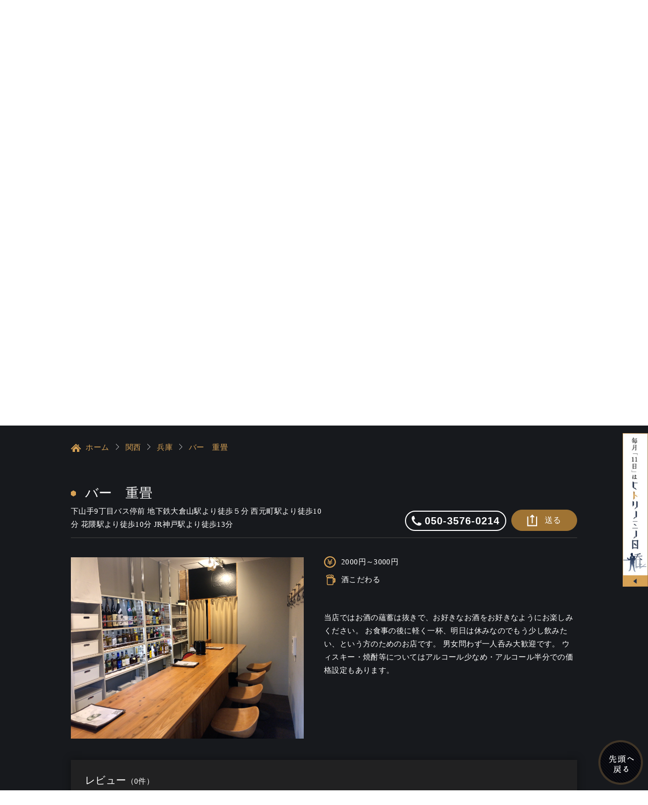

--- FILE ---
content_type: text/html; charset=utf-8
request_url: https://www.hitorinomi.jp/members/p-kansai/hyogo/b%C4%81-ch%C5%8Dj%C5%8D-10336
body_size: 8430
content:
<!doctype html>
<!--[if IE 9]><html class="lt-ie9 ie9" data-n-head-ssr prefix="og: http://ogp.me/ns#" lang="en" data-n-head="%7B%22prefix%22:%7B%22ssr%22:%22og:%20http://ogp.me/ns#%22%7D,%22lang%22:%7B%22ssr%22:%22en%22%7D%7D"><![endif]-->
<!--[if (gt IE 9)|!(IE)]><!-->
<html data-n-head-ssr prefix="og: http://ogp.me/ns#" lang="en" data-n-head="%7B%22prefix%22:%7B%22ssr%22:%22og:%20http://ogp.me/ns#%22%7D,%22lang%22:%7B%22ssr%22:%22en%22%7D%7D">
<!--<![endif]-->

<head prefix="og: http://ogp.me/ns# fb: http://ogp.me/ns/fb# website: http://ogp.me/ns/website#" data-n-head="%7B%22prefix%22:%7B%22ssr%22:%22og:%20http://ogp.me/ns#%20fb:%20http://ogp.me/ns/fb#%20website:%20http://ogp.me/ns/website#%22%7D%7D">
  <title>バー　重畳｜兵庫で一人飲み｜全日本一人呑み協会</title><meta data-n-head="ssr" http-equiv="Content-Type" content="text/html; charset=UTF-8"><meta data-n-head="ssr" http-equiv="Content-Style-Type" content="text/css"><meta data-n-head="ssr" http-equiv="Content-Script-Type" content="text/javascript;"><meta data-n-head="ssr" name="apple-mobile-web-app-status-bar-style" content="black-translucent"><meta data-n-head="ssr" data-hid="format-detection" name="format-detection" content="telephone=no"><meta data-n-head="ssr" data-hid="format-detection2" name="format-detection" content="date=no"><meta data-n-head="ssr" data-hid="format-detection3" name="format-detection" content="address=no"><meta data-n-head="ssr" data-hid="format-detection4" name="format-detection" content="email=no"><meta data-n-head="ssr" name="viewport" content="width=1100, maximum-scale=1.0, user-scalable=yes"><meta data-n-head="ssr" name="og:locale" content="ja_JP"><meta data-n-head="ssr" name="google-site-verification" content="mL1lNgMi5kQE8cbwE5kp2IcB7TtprfxHpnDGLP-vf68"><meta data-n-head="ssr" data-hid="charset" charset="utf-8"><meta data-n-head="ssr" data-hid="mobile-web-app-capable" name="mobile-web-app-capable" content="yes"><meta data-n-head="ssr" data-hid="apple-mobile-web-app-title" name="apple-mobile-web-app-title" content="hitorinomi"><meta data-n-head="ssr" data-hid="description" name="description" content="当店ではお酒の蘊蓄は抜きで、お好きなお酒をお好きなようにお楽しみください。お食事の後に軽く一杯、明日は休みなのでもう少し飲みたい、という方のためのお店です。男女問わず一人呑み大歓迎です。ウィスキー・焼酎等についてはアルコール少なめ・アルコール半分での価格設定もあります。"><meta data-n-head="ssr" data-hid="keywords" name="keywords" content="#"><meta data-n-head="ssr" data-hid="og:title" name="og:title" property="og:title" content="バー　重畳｜兵庫で一人飲み｜全日本一人呑み協会"><meta data-n-head="ssr" data-hid="og:type" name="og:type" property="og:type" content="article"><meta data-n-head="ssr" data-hid="og:site_name" name="og:site_name" property="og:site_name" content="全日本一人呑み協会"><meta data-n-head="ssr" data-hid="og:description" name="og:description" property="og:description" content="当店ではお酒の蘊蓄は抜きで、お好きなお酒をお好きなようにお楽しみください。お食事の後に軽く一杯、明日は休みなのでもう少し飲みたい、という方のためのお店です。男女問わず一人呑み大歓迎です。ウィスキー・焼酎等についてはアルコール少なめ・アルコール半分での価格設定もあります。"><meta data-n-head="ssr" name="og:url" property="og:url" content="https://www.hitorinomi.jp//members/p-kansai/hyogo/b%C4%81-ch%C5%8Dj%C5%8D-10336"><meta data-n-head="ssr" name="og:image" property="og:image" content="https://prd-api-soloyoi.s3.ap-northeast-1.amazonaws.com/restaurant-photos/0c457cc1-ff38-443e-aaa9-e7d9e564241b.png"><meta data-n-head="ssr" name="twitter:card" content="summary"><meta data-n-head="ssr" data-hid="twitter:title" name="twitter:title" content="バー　重畳｜兵庫で一人飲み｜全日本一人呑み協会"><meta data-n-head="ssr" data-hid="twitter:description" name="twitter:description" content="当店ではお酒の蘊蓄は抜きで、お好きなお酒をお好きなようにお楽しみください。お食事の後に軽く一杯、明日は休みなのでもう少し飲みたい、という方のためのお店です。男女問わず一人呑み大歓迎です。ウィスキー・焼酎等についてはアルコール少なめ・アルコール半分での価格設定もあります。"><meta data-n-head="ssr" name="twitter:image" content="https://prd-api-soloyoi.s3.ap-northeast-1.amazonaws.com/restaurant-photos/0c457cc1-ff38-443e-aaa9-e7d9e564241b.png"><meta data-n-head="ssr" itemprop="image" content="https://prd-api-soloyoi.s3.ap-northeast-1.amazonaws.com/restaurant-photos/0c457cc1-ff38-443e-aaa9-e7d9e564241b.png"><meta data-n-head="ssr" name="robots" content="index,follow"><link data-n-head="ssr" rel="stylesheet" href="/shared/css/common.css" mode="client"><link data-n-head="ssr" rel="stylesheet" href="https://fonts.googleapis.com/css2?family=Noto+Sans+JP:wght@400;500&amp;display=swap"><link data-n-head="ssr" rel="stylesheet" href="/shared/css/shared.css" mode="client"><link data-n-head="ssr" rel="icon" type="image/x-icon" href="/shared/img/shared/favicon.ico"><link data-n-head="ssr" rel="profile" href="http://microformats.org/profile/hcard"><link data-n-head="ssr" data-hid="shortcut-icon" rel="shortcut icon" href="/_nuxt/icons/icon_64x64.345aaf.png"><link data-n-head="ssr" data-hid="apple-touch-icon" rel="apple-touch-icon" href="/_nuxt/icons/icon_192x192.345aaf.png" sizes="192x192"><link data-n-head="ssr" rel="manifest" href="/_nuxt/manifest.5a9f3104.json" data-hid="manifest"><link data-n-head="ssr" rel="stylesheet" href="/shared/css/style_shopinfo.css"><link data-n-head="ssr" rel="canonical" href="https://www.hitorinomi.jp//members/p-kansai/hyogo/b%C4%81-ch%C5%8Dj%C5%8D-10336"><script data-n-head="ssr" src="/shared/js/tracking.js" ssr="true"></script><script data-n-head="ssr" src="https://www.line-website.com/social-plugins/js/thirdparty/loader.min.js" async defer></script><link rel="preload" href="/_nuxt/9987488.js" as="script"><link rel="preload" href="/_nuxt/362eae7.js" as="script"><link rel="preload" href="/_nuxt/d20b73d.js" as="script"><link rel="preload" href="/_nuxt/22a39c2.js" as="script"><link rel="preload" href="/_nuxt/b1ef6e7.js" as="script"><link rel="preload" href="/_nuxt/0eaa4c2.js" as="script"><style data-vue-ssr-id="517a8dd7:0 76de17ea:0 352bec7a:0 723b097a:0 e656b8bc:0 7165725d:0 46fd8f1e:0">code[class*=language-],pre[class*=language-]{color:#000;background:none;text-shadow:0 1px #fff;font-family:Consolas,Monaco,"Andale Mono","Ubuntu Mono",monospace;font-size:1em;text-align:left;white-space:pre;word-spacing:normal;word-break:normal;word-wrap:normal;line-height:1.5;-moz-tab-size:4;-o-tab-size:4;tab-size:4;-webkit-hyphens:none;hyphens:none}code[class*=language-]::-moz-selection,code[class*=language-] ::-moz-selection,pre[class*=language-]::-moz-selection,pre[class*=language-] ::-moz-selection{text-shadow:none;background:#b3d4fc}code[class*=language-]::selection,code[class*=language-] ::selection,pre[class*=language-]::selection,pre[class*=language-] ::selection{text-shadow:none;background:#b3d4fc}@media print{code[class*=language-],pre[class*=language-]{text-shadow:none}}pre[class*=language-]{padding:1em;margin:.5em 0;overflow:auto}:not(pre)>code[class*=language-],pre[class*=language-]{background:#f5f2f0}:not(pre)>code[class*=language-]{padding:.1em;border-radius:.3em;white-space:normal}.token.cdata,.token.comment,.token.doctype,.token.prolog{color:#708090}.token.punctuation{color:#999}.token.namespace{opacity:.7}.token.boolean,.token.constant,.token.deleted,.token.number,.token.property,.token.symbol,.token.tag{color:#905}.token.attr-name,.token.builtin,.token.char,.token.inserted,.token.selector,.token.string{color:#690}.language-css .token.string,.style .token.string,.token.entity,.token.operator,.token.url{color:#9a6e3a;background:hsla(0,0%,100%,.5)}.token.atrule,.token.attr-value,.token.keyword{color:#07a}.token.class-name,.token.function{color:#dd4a68}.token.important,.token.regex,.token.variable{color:#e90}.token.bold,.token.important{font-weight:700}.token.italic{font-style:italic}.token.entity{cursor:help}
.nuxt-progress{position:fixed;top:0;left:0;right:0;height:5px;width:0;opacity:1;transition:width .1s,opacity .4s;background-color:#d7a155;z-index:999999}.nuxt-progress.nuxt-progress-notransition{transition:none}.nuxt-progress-failed{background-color:red}
.modal-overlay{position:fixed;top:0;bottom:0;left:0;right:0;display:flex;justify-content:center;background-color:rgba(0,0,0,.8549);z-index:10}.modal{text-align:center;background-color:#fff;height:380px;margin-top:11%;position:relative}.close{position:absolute;top:-5px;right:-5px;cursor:pointer}.close span{display:block;margin-left:-29px;background:#000;position:relative;border-radius:50%;overflow:hidden;border:2px solid #fff;margin-top:-5px;font-size:21px;font-family:"游ゴシック",YuGothic,"ヒラギノ角ゴ Pro","Hiragino Kaku Gothic Pro","メイリオ","Meiryo",Osaka,"ＭＳ Ｐゴシック","MS PGothic",sans-serif}.close-img{width:25px;transform:scale(1.1)}.modal-fade-enter,.modal-fade-leave-to{opacity:0}.modal-fade-enter-active,.modal-fade-leave-active{transition:opacity .5s ease}@media screen and (max-width:768px){.modal{width:90%;position:absolute;top:50%;left:50%;transform:translate(-50%,-50%);margin-top:0;height:auto}}
.modal-overlay{position:fixed;top:0;bottom:0;left:0;right:0;display:flex;justify-content:center;background-color:rgba(0,0,0,.8549);z-index:10}.modal{text-align:center;background-color:#fff;height:380px;margin-top:11%;position:relative}.close{position:absolute;top:-5px;right:-5px;cursor:pointer}.close span{display:block;margin-left:-29px;background:#000;position:relative;border-radius:50%;overflow:hidden;border:2px solid #fff;margin-top:-5px;font-size:21px;font-family:"游ゴシック",YuGothic,"ヒラギノ角ゴ Pro","Hiragino Kaku Gothic Pro","メイリオ","Meiryo",Osaka,"ＭＳ Ｐゴシック","MS PGothic",sans-serif}.close-img{width:25px;transform:scale(1.1)}.modal-fade-enter,.modal-fade-leave-to{opacity:0}.modal-fade-enter-active,.modal-fade-leave-active{transition:opacity .5s ease}@media screen and (max-width:768px){.modal{width:90%;position:absolute;top:50%;left:50%;transform:translate(-50%,-50%);margin-top:0;height:auto}}
.modal-overlay{position:fixed;top:0;bottom:0;left:0;right:0;display:flex;justify-content:center;background-color:rgba(0,0,0,.8549);z-index:10}.modal-maintance{text-align:center;background-color:#fff;height:150px;margin-top:11%;position:relative;width:380px;padding:22px}.modal-maintance p{color:#000}.modal-maintance a:link{color:#fff}.close{position:absolute;top:-5px;right:-5px;cursor:pointer}.close span{display:block;margin-left:-29px;background:#000;position:relative;border-radius:50%;overflow:hidden;border:2px solid #fff;margin-top:-5px;font-size:21px;font-family:"游ゴシック",YuGothic,"ヒラギノ角ゴ Pro","Hiragino Kaku Gothic Pro","メイリオ","Meiryo",Osaka,"ＭＳ Ｐゴシック","MS PGothic",sans-serif}.close-img{width:25px;transform:scale(1.1)}.download{margin-top:16px;width:200px;background:#ed5151;display:inline-flex;justify-content:center;align-items:center;height:40px;border-radius:4px;cursor:pointer;color:#fff;font-weight:600}.download:hover{text-decoration:none}.modal-fade-enter,.modal-fade-leave-to{opacity:0}.modal-fade-enter-active,.modal-fade-leave-active{transition:opacity .5s ease}@media screen and (max-width:768px){.modal-maintance{width:70%;position:absolute;top:50%;left:50%;transform:translate(-50%,-50%);margin-top:0;height:auto}}
.box_staff>.slick-slider>.slick-list>.slick-track{margin:0 auto}.box_shopdata>div{overflow:hidden;max-height:500px;transition:max-height 2s cubic-bezier(0,1.05,0,1)}.box_shopdata>div.active{overflow:hidden;max-height:1000px;transition:max-height 2s ease}#map{height:100%}.shopinfo_section .slick-arrow.slick-prev{left:0;width:24px;height:35px}.shopinfo_section .slick-arrow.slick-next{width:24px;height:35px}.slick-arrow.slick-next:focus,.slick-arrow.slick-next:hover,.slick-arrow.slick-prev:focus,.slick-arrow.slick-prev:hover{background-color:transparent}.shopinfo_section .slick-list .slick-slide img[data-v-e4caeaf8]{display:unset}
.fade-enter-active[data-v-6630ca20],.fade-leave-active[data-v-6630ca20]{transition:opacity .3s}.fade-enter[data-v-6630ca20],.fade-leave-to[data-v-6630ca20]{opacity:0}.popup-modal[data-v-6630ca20]{background-color:rgba(0,0,0,.5);position:fixed;top:0;bottom:0;left:0;right:0;padding:.5rem;display:flex;align-items:center;z-index:10}.window[data-v-6630ca20]{background:#fff;border-radius:5px;box-shadow:2px 4px 8px rgba(0,0,0,.2);margin-left:auto;margin-right:auto;padding:30px;position:relative}.esc[data-v-6630ca20]{color:red;line-height:40px;font-size:2em;position:absolute;width:40px;text-decoration:none;font-weight:700;z-index:10;text-align:center;border-radius:50px;top:30px;right:30px;transition:background-color .3s ease;cursor:pointer}.esc[data-v-6630ca20]:hover{background:#606061}</style>
  <script type="text/javascript" src="/shared/js/jquery.min.js"></script>
  <script>(navigator.userAgent.indexOf("iPhone")>0||navigator.userAgent.indexOf("Android")>0&&navigator.userAgent.indexOf("Mobile")>0&&-1==navigator.userAgent.indexOf("SC-01C"))&&document.write('<meta name="viewport" content="width=device-width, initial-scale=1.0, maximum-scale=1.0, minimum-scale=1.0, user-scalable=no">')</script>
</head>

<body >
  <div data-server-rendered="true" id="__nuxt"><!----><div id="__layout"><div><div id="header"><div class="wrap"><title></title> <p class="logo non-over"><a href="/"><img src="/shared/img/shared/logo.png" alt="全日本 一人呑み協会" width="348" height="226"></a></p> <div class="search-box"><div class="search-row"><div class="search-col"><input tabindex="1" autocomplete="off" type="text" name="s-key" placeholder="エリア・駅・店名を入力してください" value="" class="search-input"></div> <!----></div> <p class="powered"><a href="https://www.soloyoi.jp/" target="_blank" style="color: #fff; text-decoration: none"><img src="/shared/img/shared/powered_by.png" width="200" height="28" alt="powered by"></a></p></div> <div id="key"></div></div> <div id="nav"><div class="wrap"><div id="btn_home"><a href="/" class="fnt-mincho">HOME</a></div> <ul class="nav nav-fl"><li><a href="/concept"><img src="/shared/img/shared/nav_01.png" alt="協会コンセプト" width="139" height="200" class="btn"></a></li> <li><a href="/entry"><img src="/shared/img/shared/nav_02.png" alt="協会に参加する" width="166" height="200" class="btn"></a></li> <li><a href="/blog"><img src="/shared/img/shared/nav_07.png" alt="一人呑み潜入レポ" width="182" height="200" class="btn"></a></li> <li><a href="/members"><img src="/shared/img/shared/nav_03.png" alt="お店を探す" width="127" height="200" class="btn"></a></li> <li><a href="/writer"><img src="/shared/img/shared/nav_04.png" alt="ライター応募" width="136" height="200" class="btn"></a></li> <li><a href="/sponsorship"><img src="/shared/img/shared/nav_05.png" alt="協賛企業" width="112" height="200" class="btn"></a></li> <li><a href="/contact"><img src="/shared/img/shared/nav_06.png" alt="お問い合わせ" width="135" height="200" class="btn"></a></li></ul></div></div> <div id="humburger"><p class="navBtn"><span></span> <span></span> <span></span> MENU</p> <div id="menu_toggle" class="menu_toggle"><ul><li><a href="/">トップページ <span>TOP</span></a></li> <li><a href="/members">お店を探す <span>SEARCH</span></a></li> <li><a href="/concept">協会コンセプト <span>CONCEPT</span></a></li> <li><a href="/entry">協会に参加する <span>ENTRY</span></a></li> <li><a href="/writer">ライター応募 <span>WANTED WRITERS</span></a></li> <li><a href="/sponsorship">協賛企業 <span>SPONSORS</span></a></li> <li><a href="/blog">潜入レポ一覧 <span>BLOG</span></a></li> <li><a href="/contact">お問い合わせ <span>MAIL</span></a></li></ul> <div class="close_btn">閉じる<span>×</span></div></div></div> <div id="navFix"><a href="/popup" target="_blank" class="popup-left"><div id="button-popup-sp"><img src="/shared/img/shared/popup-sp.png" alt="一人呑み協会様" width="100%"></div></a> <a href="/entry"><img src="/shared/img/shared/navfix_01.png" alt="ENTRY" width="160" height="131" class="over"></a> <a><img src="/shared/img/shared/navfix_02.png" alt="SEARCH" width="160" height="131" class="over"></a> <a href="/blog"><img src="/shared/img/shared/navfix_03.png" alt="MAGAZINE" width="160" height="131" class="over"></a> <a href="/contact"><img src="/shared/img/shared/navfix_04.png" alt="MAIL" width="160" height="131" class="over"></a></div> <div class="modal-overlay" style="display:none;"><div class="modal"><a href="https://app.adjust.com/q9t28t2?redirect=https%3A%2F%2Fwww.soloyoi.jp%2F" onclick="ga('send',
            'event', 'Links', 'click', 'soloyoi.jp');" target="_blank" rel="nofollow"><picture><source srcset="/shared/img/index/bnr_soloyoi.jpg" media="(min-width: 768px)"> <img src="/shared/img/index/bnr_soloyoi_sp.jpg" alt="一人呑み協会公式アプリ「そろよい」" width="1000" height="380"></picture></a> <div class="close"><span>x
            </span></div></div></div> <div class="modal-overlay" style="display:none;"><div class="modal"><a href="https://app.adjust.com/q9t28t2?redirect=https%3A%2F%2Fwww.soloyoi.jp%2F" onclick="ga('send',
            'event', 'Links', 'click', 'soloyoi.jp');" target="_blank" rel="nofollow"><picture><source srcset="/shared/img/index/bnr_soloyoi.jpg" media="(min-width: 768px)"> <img src="/shared/img/index/bnr_soloyoi_sp.jpg" alt="一人呑み協会公式アプリ「そろよい」" width="1000" height="380"></picture></a> <div class="close"><span>x
            </span></div></div></div> <div class="modal-overlay" style="display:none;"><div class="modal-maintance"><p>店舗の検索機能はメンテナンス中です。全日本一人呑み協会公式アプリ「そろよい」で利用することができますのでアプリをインストールしてご利用ください。</p> <a href="https://app.adjust.com/179uhdx3" target="_blank" class="download">ダウンロードはこちら</a> <div class="close"><span>x
            </span></div></div></div></div> <div id="container"><div class="shopinfo_section"><div class="wrap"><div class="breadcrumb-page"><ul class="clearfix"><li><a href="/"><img src="/shared/img/shared/icon_home.png" width="20" height="20" alt="ホーム">
              ホーム</a></li> <li><a href="/members/others">others</a></li> <li><a href="/members/others/others">others</a></li> <li><a href="/members/others/others/undefined"></a></li></ul></div> <div class="box_title"><div><h2 class="name"></h2> <p class="sub_name"></p></div> <div class="box_btn"><!----> <div class="hover_share"><p class="btn_share"><a href="javascript:void(0);"><span>送る</span></a></p> <div class="box_balloon"><div><p class="tit"></p> <p class="tel"><a href="tel:undefined"></a></p> <p></p> <p class="link"><a href="https://www.hitorinomi.jp//members/p-kansai/hyogo/b%C4%81-ch%C5%8Dj%C5%8D-10336" target="_blank">https://www.hitorinomi.jp//members/p-kansai/hyogo/b%C4%81-ch%C5%8Dj%C5%8D-10336</a></p> <ul><li><a><img src="/shared/img/shared/balloon_copy.png" width="80" height="80" alt="Copy"></a> <div id="copy-text" style="display: none"><br>Title: <br>Phone: <br>Address: <br>URL: https://www.hitorinomi.jp//members/p-kansai/hyogo/b%C4%81-ch%C5%8Dj%C5%8D-10336
                    </div></li> <li><a><!----></a></li> <li><a href="mailto:?subject=undefined&amp;body=——————————————————————————————%0D%0A【店名】： undefined%0D%0A【住所】： undefined%0D%0A【電話番号】： undefined%0D%0A【URL】： https://www.hitorinomi.jp//members/p-kansai/hyogo/b%C4%81-ch%C5%8Dj%C5%8D-10336%0D%0A——————————————————————————————"><img src="/shared/img/shared/balloon_mail.png" width="80" height="80" alt="Mail"></a></li></ul></div></div></div></div></div> <div class="box_style02"><div class="box_content d-flex"><div class="col col-left"><p class="pimg"><img src="/shared/img/shared/noimg.jpg" width="460" height="360" alt="Image"></p></div> <div class="col col-right"><ul class="list_icon"><li><span>円～円</span></li> <li><span>...</span></li></ul> <p class="txt">
                
              </p></div></div></div> <div class="box_style_info"><h3>
          レビュー<span>（0件）</span></h3> <div class="box_review"></div> <!----></div> <div class="box_style_info"><h3>店舗情報</h3> <div class="box_shopdata"><div><dl><dt>店名</dt> <dd></dd></dl> <!----> <dl><dt>住所</dt> <dd>
                
                <div class="btn_map"><span>地図</span></div></dd></dl> <dl><dt>アクセス</dt> <dd></dd></dl> <dl><dt>営業時間</dt> <dd></dd></dl> <dl><dt>定休日</dt> <dd></dd></dl> <dl><dt>URL</dt> <dd><a target="_blank"></a></dd></dl> <dl><dt>男女比</dt> <dd>
                男性：女性
              </dd></dl> <dl><dt>お客様年代</dt> <dd>...</dd></dl> <dl><dt>一人呑み<br>メニュー</dt> <!----></dl> <dl><dt>お酒の種類</dt> <dd></dd></dl> <dl><dt>一人呑み予算</dt> <dd>...</dd></dl> <dl><dt>お酒</dt> <!----></dl> <dl><dt>一人呑み<br>シーン</dt> <!----></dl></div> <p id="see-more-shop-info" class="viewmore" style="display:;"><a href="/members/p-kansai/hyogo/b%C4%81-ch%C5%8Dj%C5%8D-10336" aria-current="page" disabled="disabled" class="nuxt-link-exact-active nuxt-link-active"><span>店舗情報をもっと見る</span></a></p></div></div> <div class="box_for_restaurant"><div><h3>店舗オーナーの方へ</h3> <p class="txt">
            一人呑み協会（公式アプリ「そろよい」）店舗会員にお申し込みいただくと、<br>一人呑み客にPRすることができます。
          </p></div> <p class="btn_share"><a href="https://www.soloyoi.jp/owner/" target="_blank">無料申し込み</a></p></div> <p class="btn_center btn_share"><a href="https://www.soloyoi.jp/contact/edit/form.html" target="_blank"><span>閉店等情報はこちら</span></a></p></div></div> <!----></div> <div id="footer"><div class="btn-footer"><p><a href="/concept"><img src="/shared/img/shared/footer_btn_01.png" alt="協会コンセプト" width="300" height="96" class="over"></a></p> <p><a href="/sponsorship"><img src="/shared/img/shared/footer_btn_02.png" alt="協賛企業" width="300" height="96" class="over"></a></p></div> <div class="wrap"><ul class="clearfix"><li><a href="/">全国一人呑み協会トップページ </a> |</li> <li><a href="/concept">協会コンセプト</a> |</li> <li><a href="/blog">一人呑み潜入レポ</a> |</li> <li><a href="/entry">参加方法</a> |</li> <li><a href="/members">協会加盟店</a> |</li> <li><a href="/writer">ライター応募</a> |</li> <li><a href="/sponsorship">協賛企業</a> |</li> <li><a href="/contact">お問い合わせ</a> |</li> <li><a href="/shared/img/shared/privacy.pdf" target="_blank">個人情報保護方針</a></li></ul> <div class="footer_both"><div class="footer_r"><a href="/entry"><picture><source media="(max-width: 768px)" srcset="/shared/img/shared/footer_bnr-sp.png"> <source srcset="/shared/img/shared/footer_bnr.png"> <img src="/shared/img/shared/footer_bnr.png" alt class="over"></picture></a></div> <div class="footer_l"><div class="box_footer"><p>全日本 一人呑み協会事務局</p> <p>〒153-0063 東京都目黒区目黒1-24-12 オリックス目黒ビル2F</p> <p>㈱フードコネクション内</p> <p>TEL 03-6417-9657 FAX 03-6417-9658</p></div></div></div> <address>Copyright © 全日本 一人呑み協会. All Rights Reserved.</address></div></div> <div><p class="off-popup"><img src="/shared/img/shared/button_close.jpg" alt="一人呑み協会様" width="100%"></p> <a href="#popup" class="inline unsmooth on-popup"><div id="button-popup"><img src="/shared/img/shared/button.jpg" alt="一人呑み協会様" width="100%"></div></a> <div class="sec_ct"><div id="popup"><h2><img src="/shared/img/shared/popup-h2.png" alt="毎月「11日」は" width="100%"></h2> <div class="info"><ul class="link clearfix"><li><a href="https://www.instagram.com/explore/tags/%E3%83%92%E3%83%88%E3%83%AA%E3%83%8E%E3%83%9F%E3%83%8E%E6%97%A5/" target="_blank"><img src="/shared/img/shared/popup-tit1.png" width="100%" alt="Instagram（＃ヒトリノミノ日"></a></li> <li><a href="https://www.instagram.com/explore/tags/ヒトリノミノ日/" target="_blank"><img src="/shared/img/shared/popup-tit2.png" width="100%" alt="一人呑み協会Instagram"></a></li></ul> <div id="instagram"><ul id="instafeed" class="clearfix"></ul></div></div> <h3><picture><source srcset="/shared/img/shared/sp-popup-h3.png" width="100%" media="(max-width: 490px)"> <source srcset="/shared/img/shared/popup-h3.png"> <img src="/shared/img/shared/popup-h3.png" width="100%" alt="style"></picture></h3> <div class="menu clearfix"><div class="list"><div class="row stt1"><p class="txt">Instagramをインストール</p> <ul class="clearfix"><li><a href="https://play.google.com/store/apps/details?id=com.instagram.android&hl=ja" target="_blank"><img src="/shared/img/shared/link_01.png" width="100%" alt="googlePlay"></a></li> <li><a href="https://itunes.apple.com/jp/app/instagram/id389801252?mt=8" target="_blank"><img src="/shared/img/shared/link_02.png" width="100%" alt="appstore"></a></li></ul></div> <div class="row stt2"><p class="txt">
                一人呑み協会の<br>
                Instagramを<br>
                フォロー
              </p> <p class="qr"><img src="https://chart.googleapis.com/chart?chs=150x150&cht=qr&chl=https://www.instagram.com/hitori_nomi/" width="100%" alt="qr"></p></div></div> <div class="list"><div class="row stt3"><p class="txt">
                ドリンク・おつまみ写真を
                <br>
                「＃ヒトリノミノ日」をつけて投稿
              </p></div> <div class="row stt4"><p class="txt">
                一人呑み協会Instagramでお店の情報をシェア
                特設ページにも画像が表示されます
              </p></div></div></div> <p class="button"><a href="contact.html"><img src="/shared/img/shared/popup-btn.png" width="100%" alt="ヒトリノミノ日に関するご質問はこちら"></a></p></div></div></div> <p id="pagetop"><img src="/shared/img/shared/pagetop.png" alt="最上部へ"></p></div></div></div><script>window.__NUXT__=(function(a,b,c,d,e,f,g,h,i,j,k,l){return {layout:"default",data:[{name:e,description:f,avatar:g,subCatName:h}],fetch:{},error:b,state:{restaurant:{restaurants:[],restaurantInfo:{},suggestRestaurant:[],restaurantSeatAvailable:[],restaurantCategory:[],location:{},staffInfo:{},menu_foods:[],menu_drinks:[],review:{},search:{search:d,suggest:d},titleTopHeader:d,masterdata:{OpenTimeSearch:[],AloneMenu:[],Sake:[],LonelyScene:[],RestaurantPayment:[],Smoking:[],Languages:[],Features:[],SalesInformations:[],TypeOfMenu:[],TheAtmosphereOfTheCounter:[],Location:[]},banners:[],mapsInit:[]},common:{},contact:{},writer:{},post:{posts:[],post:{},postsSidebar:{block1:[],block2:[],block3:[],block4:[]},postsTag:[]}},serverRendered:a,routePath:"\u002Fmembers\u002Fp-kansai\u002Fhyogo\u002Fb%C4%81-ch%C5%8Dj%C5%8D-10336",config:{app:{basePath:"\u002F",assetsPath:"\u002F_nuxt\u002F",cdnURL:b}},apollo:{defaultClient:Object.create(null,{"$ROOT_QUERY.seoRestaurant({\"condition\":{\"slug\":\"bā-chōjō-10336\"}}).response":{writable:true,enumerable:true,value:{slug:"bā-chōjō-10336",name:e,description:f,avatar:g,restaurantSubCategoryName:{type:c,generated:a,id:"$ROOT_QUERY.seoRestaurant({\"condition\":{\"slug\":\"bā-chōjō-10336\"}}).response.restaurantSubCategoryName",typename:i},__typename:j}},"$ROOT_QUERY.seoRestaurant({\"condition\":{\"slug\":\"bā-chōjō-10336\"}}).response.restaurantSubCategoryName":{writable:true,enumerable:true,value:{slug:"hyogo",name:h,__typename:i}},"$ROOT_QUERY.seoRestaurant({\"condition\":{\"slug\":\"bā-chōjō-10336\"}})":{writable:true,enumerable:true,value:{response:{type:c,generated:a,id:"$ROOT_QUERY.seoRestaurant({\"condition\":{\"slug\":\"bā-chōjō-10336\"}}).response",typename:j},error:{type:c,generated:a,id:"$ROOT_QUERY.seoRestaurant({\"condition\":{\"slug\":\"bā-chōjō-10336\"}}).error",typename:k},__typename:l}},"$ROOT_QUERY.seoRestaurant({\"condition\":{\"slug\":\"bā-chōjō-10336\"}}).error":{writable:true,enumerable:true,value:{requestResolved:a,message:b,errorCode:b,__typename:k}},ROOT_QUERY:{writable:true,enumerable:true,value:{"seoRestaurant({\"condition\":{\"slug\":\"bā-chōjō-10336\"}})":{type:c,generated:a,id:"$ROOT_QUERY.seoRestaurant({\"condition\":{\"slug\":\"bā-chōjō-10336\"}})",typename:l}}}})}}}(true,null,"id","","バー　重畳","\\u5F53\\u5E97\\u3067\\u306F\\u304A\\u9152\\u306E\\u860A\\u84C4\\u306F\\u629C\\u304D\\u3067\\u3001\\u304A\\u597D\\u304D\\u306A\\u304A\\u9152\\u3092\\u304A\\u597D\\u304D\\u306A\\u3088\\u3046\\u306B\\u304A\\u697D\\u3057\\u307F\\u304F\\u3060\\u3055\\u3044\\u3002\n\\u304A\\u98DF\\u4E8B\\u306E\\u5F8C\\u306B\\u8EFD\\u304F\\u4E00\\u676F\\u3001\\u660E\\u65E5\\u306F\\u4F11\\u307F\\u306A\\u306E\\u3067\\u3082\\u3046\\u5C11\\u3057\\u98F2\\u307F\\u305F\\u3044\\u3001\\u3068\\u3044\\u3046\\u65B9\\u306E\\u305F\\u3081\\u306E\\u304A\\u5E97\\u3067\\u3059\\u3002\n\\u7537\\u5973\\u554F\\u308F\\u305A\\u4E00\\u4EBA\\u5451\\u307F\\u5927\\u6B53\\u8FCE\\u3067\\u3059\\u3002\n\\u30A6\\u30A3\\u30B9\\u30AD\\u30FC\\u30FB\\u713C\\u914E\\u7B49\\u306B\\u3064\\u3044\\u3066\\u306F\\u30A2\\u30EB\\u30B3\\u30FC\\u30EB\\u5C11\\u306A\\u3081\\u30FB\\u30A2\\u30EB\\u30B3\\u30FC\\u30EB\\u534A\\u5206\\u3067\\u306E\\u4FA1\\u683C\\u8A2D\\u5B9A\\u3082\\u3042\\u308A\\u307E\\u3059\\u3002","https:\u002F\u002Fprd-api-soloyoi.s3.ap-northeast-1.amazonaws.com\u002Frestaurant-photos\u002F0c457cc1-ff38-443e-aaa9-e7d9e564241b.png","兵庫","SeoRestaurantSubCategory","SeoRestaurant","ResponseResult","SeoRestaurantResponse"));</script><script src="/_nuxt/9987488.js" defer></script><script src="/_nuxt/b1ef6e7.js" defer></script><script src="/_nuxt/0eaa4c2.js" defer></script><script src="/_nuxt/362eae7.js" defer></script><script src="/_nuxt/d20b73d.js" defer></script><script src="/_nuxt/22a39c2.js" defer></script><script data-n-head="ssr" src="/shared/js/common.js" data-body="true" ssr="true"></script><script data-n-head="ssr" src="/shared/js/shared.js" data-body="true" ssr="true"></script><script data-n-head="ssr" src="/shared/js/jquery.colorbox.js" data-body="true" ssr="true"></script><script data-n-head="ssr" src="/shared/js/shop_info.js" data-body="true"></script>

</body>

</html>

--- FILE ---
content_type: text/css; charset=UTF-8
request_url: https://www.hitorinomi.jp/shared/css/shared.css
body_size: 8065
content:
html {
  min-width: 1000px; /* viewport */
}
/*----------pick up---------*/
.pickup-page {
  margin-top: 50px;
  margin-bottom: 40px;
  display: block;
  justify-content: center;
  flex-direction: row;
  flex-wrap: wrap;
}
.pickup-page .post {display: flex}
.pickup-page p:nth-child(1) {
  padding-right: 10px;
  float: none !important;
}
.pickup-page p:nth-child(2) {
  padding-left: 10px;
  float: none !important;
}
.pickup-page h2 {
  text-align: center;
  margin-bottom: 30px;
  font-size: 35px;
  display: block;
  width: 100%;
}
.pickup-page ul {
  display: -webkit-flex;
  display: -moz-flex;
  display: -ms-flex;
  display: -o-flex;
  display: flex;
  justify-content: center;
  flex-flow: wrap;
}
.pickup-page li {
  margin-right: 20px;
  margin-bottom: 20px;
}
.pickup-page li:last-child {
  margin-right: 0;
}
@media (max-width: 1100px) and (min-width: 769px) {
  .pickup-page ul {
    width: 1000px;
  }
  .pickup-page li img {
    max-width: 100%;
    height: auto;
  }
}
@media screen and (max-width: 768px) {
  .pickup-page ul {
    width: auto;
    padding: 0 2%;
    -webkit-flex-wrap: wrap;
    -moz-flex-wrap: wrap;
    -ms-flex-wrap: wrap;
    flex-wrap: wrap;
  }
  .pickup-page li {
    margin-right: 2%;
    margin-bottom: 2%;
    width: 49%;
  }
  .pickup-page {
    flex-direction: column;
  }
  .pickup-page li:nth-child(2n) {
    margin-right: 0;
  }
  .pickup-page li img {
    width: 100%;
  }
  .pickup-page p:nth-child(1) {
    padding-right: 0px;
    margin-bottom: 20px;
    padding: 0 2%;
  }
  .pickup-page p:nth-child(2) {
    padding-left: 0px;
    padding: 0 2%;
  }
  .pickup-page .sub-cat .row-slider {
    padding: 0 10px 20px;
  }
}

/*----------popup---------*/
#instafeed2 {
  text-align: center;
  padding-bottom: 2%;
}
#instafeed2 li {
  display: inline;
}
#instafeed2 li + li {
  margin-left: 10px;
}
#instafeed2 li img {
  margin-bottom: 10px;
}
#close-window {
  cursor: pointer;
}
#popup-style {
  padding: 5% 0;
}
#popup-style .close {
  text-align: center;
}
#popup-style .sec_ct {
  display: block;
}
#popup-style #button-popup {
  display: none;
}
#popup-style #popup {
  box-shadow: none;
}
#cboxClose {
  background: url(../img/shared/popup-close.png) no-repeat center top;
  width: 36px;
  height: 36px;
  bottom: 0;
  left: 0;
  right: 0;
  text-align: center;
  margin: 0 auto;
  z-index: 999;
  text-indent: -9999px;
  position: absolute;
}
#cboxContent {
  background: none;
  overflow: inherit !important;
}
#cboxOverlay {
  background: rgba(0, 0, 0, 0.8);
  display: block;
  position: fixed;
  width: 100%;
  height: 100%;
  z-index: 98;
  top: 0;
  left: 0;
  overflow: hidden;
}
#cboxLoadedContent {
  overflow: inherit !important;
}
.sec_ct {
  display: none;
}
#button-popup-sp {
  right: 0%;
  position: absolute;
  top: -108px;
  width: 90px;
  z-index: 9;
}
#popup #instafeed {
  width: 467px;
}
#popup #instafeed li {
  display: inline;
  max-width: 102px;
  margin-left: 6px;
  padding-bottom: 6px;
}
#popup #instafeed li:nth-child(4) {
  margin-left: 114px;
}
#popup #instafeed li a img {
  margin-bottom: 6px;
  max-width: 102px;
}
#popup {
  background: url(../img/shared/popup-bg.jpg) repeat center top;
  color: #fff;
  padding-bottom: 5%;
  border: 1px solid #323232;
  max-width: 860px;
  margin: auto;
  z-index: 99;
  position: relative;
  box-shadow: 0px 0px 8.4px 12.6px rgba(0, 0, 0, 0.8);
}
#popup .info {
  position: relative;
  background: url(../img/shared/popub-bg.png) no-repeat center top;
  padding-bottom: 10%;
  padding-top: 10%;
}
#popup .info .link {
  padding-left: 48%;
  width: 42%;
}
#popup #instagram {
  padding-top: 5%;
  padding-left: 45%;
  height: 200px;
}
#popup .menu {
  width: 80%;
  margin: 0 auto;
  border-bottom: 1px solid #77634e;
}
#popup .row {
  padding: 4% 0;
  position: relative;
}
#popup .row + .row {
  border-top: 1px dotted #77634e;
}
#popup .menu li {
  float: left;
}
#popup .txt {
  padding-left: 14%;
}
#popup .qr {
  max-width: 40%; /*140px*/
  position: absolute;
  right: 1%; /*4%*/
  top: 8%;
}
#popup .menu ul {
  padding-left: 14%;
  padding-top: 3%;
  width: 100%;
}
#popup .list {
  width: 48%;
}
#popup .list:first-child {
  float: left;
}
#popup .list:last-child {
  float: right;
}
#popup .row:before {
  position: absolute;
  left: 0;
  width: 28px;
  height: 28px;
  content: '';
}
#popup .stt2 .txt {
  padding-bottom: 4em;
}
#popup .stt1,
#popup .stt3 {
  min-height: 6em;
}
#popup .stt1:before {
  background: url(../img/shared/stt1.png) no-repeat center top/100%;
}
#popup .stt2:before {
  background: url(../img/shared/stt2.png) no-repeat center top/100%;
}
#popup .stt3:before {
  background: url(../img/shared/stt3.png) no-repeat center top/100%;
}
#popup .stt4:before {
  background: url(../img/shared/stt4.png) no-repeat center top/100%;
}
#popup .button {
  text-align: center;
  padding: 5% 0;
  max-width: 380px;
  margin: auto;
}
#btn_home {
  position: absolute;
  top: 30px;
  left: 10px;
  z-index: 1000;
}
#btn_home a {
  display: inline-block;
  text-decoration: none;
  border: 1px solid #40342a;
  padding: 0px 20px 0px 20px;
  letter-spacing: 2px;
  position: relative;
  font-size: 90%;
}
#btn_home a:hover {
  background-color: #0b0c13;
}
#btn_home a:after {
  content: '>';
  position: absolute;
  top: 0px;
  right: 5px;
  transform: scale(0.8, 1);
}
.interview_btn {
  position: fixed;
  right: -3px;
  bottom: 93px;
  width: 30vw;
  z-index: 9999;
}
@media screen and (min-width: 769px) {
  .interview_btn {
    position: fixed;
    right: 0;
    bottom: 120px;
    width: 200px;
    z-index: 1;
  }
  .off-popup {
    position: fixed;
    right: 0;
    top: 15px;
    max-width: 50px;
    z-index: 9;
    display: block;
    cursor: pointer;
    display: none;
  }
  .off-popup.small {
    display: block;
  }
  .off-popup.active {
    display: none;
  }
  .on-popup {
    position: fixed;
    right: 0;
    top: 15px;
    max-width: 130px;
    z-index: 9;
    display: block;
    transition: all ease 0.3s;
    cursor: pointer;
  }
  .on-popup.small {
    right: -150px;
  }
  .on-popup.active {
    right: 0;
  }
}
@media screen and (max-width: 768px) {
  #popup {
    max-width: 94% !important;
  }
  #colorbox {
    left: 0 !important;
    width: 100% !important;
  }
  #cboxWrapper {
    width: 100% !important;
    height: 100% !important;
  }
  #cboxContent {
    width: 100% !important;
    top: 0;
    position: absolute;
  }
  #cboxLoadedContent {
    width: 100% !important;
  }
  #popup .info .link {
    width: 80%;
    margin: auto;
    padding-left: 0;
    padding-top: 20%;
  }
  #popup .info .link li:last-child {
    width: 70%;
    float: right;
  }
  #popup #instafeed li:nth-child(4) {
    margin-left: 100px;
  }
  #popup #instagram {
    padding-left: 0;
    width: 80%;
    margin: auto;
  }
  #popup .menu li {
    float: left;
    width: 90px;
  }
  #popup .info {
    background: url(../img/shared/popub-bg.png) no-repeat center top/100%;
  }
  #popup .qr {
    top: 8%;
    right: 0;
    max-width: 63px;
  }
  #popup .stt2 .txt {
    padding-bottom: 6em;
    line-height: 20px;
  }
  #button-popup-sp {
    display: block;
  }
  #button-popup {
    display: none;
  }
  #popup #instafeed {
    margin: 0 auto;
  }
  #popup .txt {
    padding-left: 18%;
    font-size: 13px;
  }
  .off-popup {
    display: none;
  }
}
@media screen and (max-width: 540px) {
  #popup .list {
    width: 100%;
    text-align: center;
  }
  #popup .txt {
    padding-left: 0;
  }
  #popup .menu ul {
    padding-left: 0;
    width: 180px;
    margin: auto;
  }
  #popup .qr {
    top: inherit;
    right: inherit;
    max-width: 74px;
    position: inherit;
    margin: auto;
  }
  #popup .stt2 .txt {
    padding-bottom: 0;
  }
  .row {
    border-top: 1px dotted #77634e;
  }
  .list:first-child .row {
    border: none;
  }
  #popup .row:before {
    top: 34%;
  }
  #popup .stt1,
  #popup .stt3 {
    min-height: inherit;
  }
  #popup #instafeed li a img {
    max-width: 90px;
  }
  #popup #instafeed {
    width: 390px;
  }
  #popup .info {
    padding-bottom: 0;
  }
  #popup .button {
    width: 70%;
  }
  #popup .info {
    background: url(../img/shared/popup-info.png) no-repeat center top/100%;
    padding-top: 34%;
  }
}
@media screen and (max-width: 460px) {
  #popup .row:before {
    width: 20px;
  }
  #popup #instafeed {
    width: 316px;
  }
  #popup #instafeed li a img {
    max-width: 70px;
  }
  #popup #instafeed li:nth-child(4) {
    margin-left: 80px;
  }
}

/*----------end popup---------*/

/*=============================================
 * body
 *=============================================*/

body {
  font-family: '游明朝', YuMincho, 'ヒラギノ明朝 ProN W3',
    'Hiragino Mincho ProN', 'HG明朝E', 'メイリオ', Meiryo, 'ＭＳ Ｐ明朝',
    'ＭＳ 明朝', serif;
  /* font-family: 'Noto Sans JP', sans-serif; */
  font-size: 15px;
  line-height: 26px;
  letter-spacing: 0.025em;
  font-weight: 400;
  background: url('../img/shared/bg.jpg') repeat center top;
  min-width: inherit;
  max-height: 100%;
  color: #fff;
}

/*=============================================
 * fonts - DON'T EDIT
 *=============================================*/
.fnt-mincho {
  font-family: '游明朝', YuMincho, 'ヒラギノ明朝 ProN W3',
    'Hiragino Mincho ProN', 'HG明朝E', 'メイリオ', Meiryo, 'ＭＳ Ｐ明朝',
    'ＭＳ 明朝', serif;
}
.fnt-meiryo {
  font-family: 'メイリオ', Meiryo, 'ヒラギノ角ゴシックPro', 'ＭＳ ゴシック',
    'Hiragino Kaku Gothic Pro', Osaka, 'ＭＳ Ｐゴシック', 'MS PGothic',
    sans-serif;
}
.fnt-gothic {
  font-family: '游ゴシック', YuGothic, 'ヒラギノ角ゴ Pro',
    'Hiragino Kaku Gothic Pro', 'メイリオ', 'Meiryo', Osaka, 'ＭＳ Ｐゴシック',
    'MS PGothic', sans-serif;
}

/*=============================================
 * #wrapper
 *=============================================*/
#wrapper {
  clear: both;
  width: 100%;
  position: relative;
  overflow: hidden;
}
.wrap {
  width: 1000px;
}
.unwrap {
  margin-left: -2%;
  margin-right: -2%;
}
.txt_brown {
  color: #d7a255;
}
.txt_color {
  color: #ac8348;
}
.d-flex {
  display: flex;
}
#thanks {
  padding: 80px 0 80px;
  text-align: center;
}
#thanks p {
  margin-top: 20px;
  font-size: 16px;
}
/*  Breadcrumb */
.breadcrumb-page {
  padding: 28px 0;
  list-style: none;
  overflow: hidden;
}
.breadcrumb-page li {
  padding: 0 12px 0 20px;
  position: relative;
  display: block;
  float: left;
}
.breadcrumb-page li:first-child {
  padding-left: 0;
}
.breadcrumb-page li:after,
.breadcrumb-page li:before {
  content: ' ';
  display: block;
  width: 0;
  height: 0;
  border-top: 6px solid rgba(0, 0, 0, 0);
  border-bottom: 6px solid rgba(0, 0, 0, 0);
  border-left: 6px solid #17191d;
  position: absolute;
  top: 50%;
  margin-top: -6px;
  left: 100%;
}
.breadcrumb-page li a {
  font-size: 15px;
  line-height: 26px;
  display: inline-block;
  vertical-align: middle;
  text-decoration: none;
}
.breadcrumb-page li a img {
  margin-right: 5px;
}
.breadcrumb-page li:after {
  z-index: 2;
}
.breadcrumb-page li:before {
  border-left-color: #ececec;
  margin-left: 1px;
  z-index: 1;
}
.breadcrumb-page li:last-of-type::before,
.breadcrumb-page li:last-of-type::after {
  display: none;
}

/*=============================================
 * header
 *=============================================*/
#header {
  background: url('../img/shared/bg-head.png') repeat-x center bottom;
  position: relative;
  height: 840px;
  overflow: hidden;
}
#header .wrap {
  z-index: 0;
}
#header h1,
#header title
 {
  font-family: 'メイリオ', Meiryo, 'ヒラギノ角ゴシックPro', 'ＭＳ ゴシック',
    'Hiragino Kaku Gothic Pro', Osaka, 'ＭＳ Ｐゴシック', 'MS PGothic',
    sans-serif;
  font-size: 12px;
  line-height: 20px;
  position: absolute;
  top: 30px;
  left: 50%;
  -webkit-transform: translateX(-50%);
  -ms-transform: translateX(-50%);
  -o-transform: translateX(-50%);
  transform: translateX(-50%);
  text-align: center;
  width: 96%;
  z-index: 1;
  padding: 0 10px;
  display: block;
}
#header .logo {
  position: absolute;
  top: 111px;
  left: 50%;
  margin-left: -174px;
  z-index: 1;
}
#header .info-head {
  text-align: center;
  position: absolute;
  top: 361px;
  left: 50%;
  width: 580px;
  margin-left: -290px;
  z-index: 2;
}
#header .info-head .head_btn {
  margin-bottom: 29px;
  float: left;
}
#header .info-head .head_btn:nth-child(2n) {
  margin-left: 40px;
}
#header .info-head .ttl {
  position: relative;
  top: -5px;
}
#header .info-head .search {
  margin-top: 41px;
}
#header > .wrap {
  z-index: unset;
}
#header .search-box {
  margin: auto;
  width: 100%;
  max-width: 688px;
  position: absolute;
  top: 413px;
  left: 50%;
  z-index: 2;
  background-color: rgba(255, 255, 255, 0.58);
  padding: 48px 32px 33px 31px;
  box-sizing: border-box;
  margin-left: -344px;
}
/*#header .search-box > * {
	margin: 30px 0;
}*/
#header .search-row {
  position: relative;
  display: table;
  width: 100%;
}
#header .search-col {
  display: table-cell;
  vertical-align: middle;
  width: calc(100% - 123px);
}
#header .search-col input.search-input {
  line-height: 42px;
  padding-left: 58px;
  background-image: url(../img/shared/icon_search.png);
  background-repeat: no-repeat;
  background-position: center left 20px;
  border-radius: 5px;
  color: #000;
}
#header .powered {
  text-align: right;
  margin-top: 11px;
}
#header .suggest {
  background-color: #fff;
  box-shadow: 2px 2px 7px 0px rgba(0, 0, 0, 0.35);
  padding: 20px 12px 8px;
  width: 100%;
  box-sizing: border-box;
  position: absolute;
  top: 100%;
  left: 0;
  z-index: 1;
  display: none;
  overflow: scroll;
  height: 190px;
}
#header .suggest.show {
  display: block;
}
#header .suggest li {
  width: 95%;
  display: inline-block;
  padding: 0 10px;
  line-height: 28px;
  font-size: 13px;
  letter-spacing: 0.025em;
  margin: 0 5px 12px 5px;
  cursor: pointer;
  color: #0b0c13;
}
#header .suggest li:hover {
  background: #eeeeee;
  border-radius: 28px;
}
#header .suggest li:focus {
  background: #eeeeee;
  border-radius: 28px;
}
#header .search-col input {
  padding: 10px;
  background-color: #efefef;
  background-repeat: no-repeat;
  background-position: 97.5% center;
  width: 100%;
  border: none;
  transition: all 0.3s ease;
  -moz-transition: all 0.3s ease;
  -webkit-transition: all 0.3s ease;
}
#header .search-col input:focus {
  box-shadow: 0 0 5px #fefefe, 0 0 5px 1px #df892a;
  -moz-box-shadow: 0 0 5px #fefefe, 0 0 5px 1px #df892a;
  -webkit-box-shadow: 0 0 5px #fefefe, 0 0 5px 1px #df892a;
}
#header .search-col input.search-loading {
  cursor: wait;
  background-image: url(../img/shared/search-loading.gif);
}
#header .search-block {
  color: #000;
  background: #fff;
  border-radius: 5px;
  -moz-border-radius: 5px;
  -webkit-border-radius: 5px;
  position: relative;
  transition: all 0.3s ease;
  -moz-transition: all 0.3s ease;
  -webkit-transition: all 0.3s ease;
}
#header .search-block.search-error {
  color: #f44336;
  text-shadow: 1px 1px 1px #fefefe;
  background: #ffebee;
  box-shadow: 0 0 3px 1px #fefefe, 0 0 1px 2px #909090,
    inset 0 0 3px 1px #f44336, inset 0 0 1px 2px #fefefe;
  -moz-box-shadow: 0 0 3px 1px #fefefe, 0 0 1px 2px #909090,
    inset 0 0 3px 1px #f44336, inset 0 0 1px 2px #fefefe;
  -webkit-box-shadow: 0 0 3px 1px #fefefe, 0 0 1px 2px #909090,
    inset 0 0 3px 1px #f44336, inset 0 0 1px 2px #fefefe;
}
#header .search-caption {
  cursor: pointer;
  font-size: 18px;
  font-weight: 600;
  text-align: center;
  position: relative;
}
#header .search-block.search-loading .search-caption {
  cursor: wait;
}
#header .search-block.search-loading .search-caption:before {
  content: '';
  margin: auto;
  background: url(../img/shared/search-loading.gif) no-repeat center;
  width: 16px;
  height: 16px;
  position: absolute;
  top: 0;
  left: 15px;
  bottom: 0;
  z-index: 1;
}
#header .search-block.search-error .search-caption {
  cursor: not-allowed;
}
#header .search-name {
  padding: 10px;
  transition: all 0.3s ease;
  -moz-transition: all 0.3s ease;
  -webkit-transition: all 0.3s ease;
}
#header .search-block.search-loaded:not(.search-loading) .search-name:hover {
  color: #ce9a51;
}
#header .search-icon {
  margin: auto;
  color: transparent;
  border-top: 7px solid #482b09;
  border-left: 7px solid transparent;
  border-right: 7px solid transparent;
  width: 0;
  height: 0;
  position: absolute;
  top: 0;
  right: 15px;
  bottom: 0;
  transition: color 0.3s ease, background 0.3s ease;
  -moz-transition: color 0.3s ease, background 0.3s ease;
  -webkit-transition: color 0.3s ease, background 0.3s ease;
  overflow: hidden;
}
#header .search-caption.selected .search-icon {
  color: #f00;
  font-weight: 600;
  font-family: sans-serif;
  line-height: 20px;
  text-align: center;
  border: none;
  width: 20px;
  height: 20px;
  border-radius: 3px;
  -moz-border-radius: 3px;
  -webkit-border-radius: 3px;
}
#header .search-caption.selected .search-icon:hover {
  color: #fff;
  background: #f00;
}
#header .search-list {
  opacity: 0;
  margin: auto;
  background: #fff;
  max-height: 320px;
  position: absolute;
  top: 100%;
  left: 0;
  right: 0;
  box-shadow: 0 1px 3px rgba(0, 0, 0, 0.12), 0 1px 2px rgba(0, 0, 0, 0.24);
  -moz-box-shadow: 0 1px 3px rgba(0, 0, 0, 0.12), 0 1px 2px rgba(0, 0, 0, 0.24);
  -webkit-box-shadow: 0 1px 3px rgba(0, 0, 0, 0.12),
    0 1px 2px rgba(0, 0, 0, 0.24);
  transform: scaleY(0.5) translateY(-75%);
  -moz-transform: scaleY(0.5) translateY(-75%);
  -webkit-transform: scaleY(0.5) translateY(-75%);
  border-radius: 5px;
  -moz-border-radius: 5px;
  -webkit-border-radius: 5px; /*
		transition: all .3s ease;
		-moz-transition: all .3s ease;
		-webkit-transition: all .3s ease;
		*/
  visibility: hidden;
  overflow: hidden;
  overflow-y: auto;
  z-index: 1;
}
#header .search-caption.active ~ .search-list {
  opacity: 1;
  transform: scaleY(1) translateY(1px);
  -moz-transform: scaleY(1) translateY(1px);
  -webkit-transform: scaleY(1) translateY(1px);
  visibility: visible;
}
#header .search-range {
  padding: 20px 15px;
  font-family: sans-serif;
  left: -30px;
  right: -30px;
}
#header .search-list ul {
}
#header .search-list li {
  cursor: pointer;
  padding: 5px 10px;
  font-size: 16px;
  transition: all 0.3s ease;
  -moz-transition: all 0.3s ease;
  -webkit-transition: all 0.3s ease;
}
#header .search-block[data='area'] li {
  font-weight: 600;
}
#header .search-list li:nth-of-type(even) {
  background: #f9f9f9;
}
#header .search-list li.sub {
  padding: 0;
  background: #f0f0f0;
}
#header .search-list li.sub li {
  padding-left: 30px;
  color: #1a2840;
  font-weight: normal;
  position: relative;
}
#header .search-list li.sub li.active {
  color: #f44336;
}
#header .search-list li:not(.sub):hover {
  background: #efefef;
}
#header .search-list li.sub li:hover {
  background: #efefef;
}
#header .search-list li.sub li:nth-of-type(even):hover {
  background: #f9f9f9;
}
#header .search-list li.sub li:before {
  content: '';
  margin: auto;
  width: 10px;
  height: 10px;
  border-radius: 100%;
  -moz-border-radius: 100%;
  -webkit-border-radius: 100%;
  position: absolute;
  top: 0;
  left: 10px;
  bottom: 0;
  transition: all 0.3s ease;
  -moz-transition: all 0.3s ease;
  -webkit-transition: all 0.3s ease;
}
#header .search-list li.sub li:hover:before {
  background: #d7a155;
}
#header .search-list li.sub li.active:before {
  background: #f44336;
}
#header .search-list li.active {
  color: #f44336;
  background: #fff5f5;
}
#header .search-submit {
  display: table-cell;
  text-align: center;
  width: 123px;
}
#header .search-button {
  cursor: pointer;
  display: inline-block;
}
#header .search-button.search-loading {
  cursor: wait;
}
#header .search-button.search-loading img {
  cursor: wait !important;
  opacity: 1 !important;
}
#search-result {
  padding: 43px 0 88px;
  font-family: 'メイリオ', Meiryo, 'ヒラギノ角ゴシックPro', 'ＭＳ ゴシック',
    'Hiragino Kaku Gothic Pro', Osaka, 'ＭＳ Ｐゴシック', 'MS PGothic',
    sans-serif;
}
#search-result a {
  color: #fff;
}
#search-result.active {
  display: block;
}
#search-result .s-hide {
  display: none !important;
}
#search-result .breadcrumb {
  margin-top: 27px;
  text-align: center;
}
#search-result .breadcrumb li {
  display: inline-block;
  color: #f39700;
  line-height: 30px;
}
#search-result .breadcrumb li + li:before {
  content: '/';
  display: inline-block;
  margin-left: 10px;
  margin-right: 15px;
  color: #fff;
  font-weight: bold;
}
#search-result .breadcrumb strong {
  color: #fff;
}
#search-result .breadcrumb strong:before {
  content: '\FF1E';
  display: inline-block;
  margin-right: 5px;
  font-weight: normal;
}
#search-result .total {
  margin-top: 35px;
  padding-bottom: 3px;
  font-size: 20px;
  line-height: 35px;
  text-align: center;
  letter-spacing: 0.1em;
}
#search-result .total > * {
  display: inline-block;
  border-bottom: 2px solid #fff;
}
#search-result .total strong {
  font-size: 35px;
  font-weight: 600;
}
#search-result .pagination {
  margin: 62px 0 32px;
  text-align: center;
}
#search-result .pagination ~ .pagination {
  margin: 66px 0 0;
}
#search-result .pagination ul {
}
#search-result .pagination li {
  display: inline-block;
}
#search-result .pagination li > * {
  cursor: pointer;
  display: block;
  margin: 0 5px;
  padding: 0 10px;
  color: #9f9f9f;
  line-height: 25px;
  text-decoration: none;
  background: #292929;
  height: 25px;
  transition: all 0.3s ease;
  -moz-transition: all 0.3s ease;
  -webkit-transition: all 0.3s ease;
}
#search-result .pagination li > *:hover,
#search-result .pagination li > *.prev,
#search-result .pagination li > *.next,
#search-result .pagination li > *.current {
  color: #dbd4cc;
  background: #39291a;
}
#search-result .pagination li.disabled > * {
  cursor: not-allowed;
  color: #333;
  background: #111;
}
#search-result .pagination li > *.ellipse {
  margin: 0;
  padding: 0;
  background: none;
}
#search-result .recommend {
  background: #1b1b1b;
}
#search-result .recommend > .name {
  padding: 20px;
  color: #987444;
  font-size: 175%;
  font-weight: 600;
  border-bottom: 1px dashed #333;
}
#search-result .recommend > .row {
  border-bottom: none;
}
#search-result .recommend > .row + .row {
  /* border-top: 1px solid #858689; */
}
#search-result .row {
  margin: auto;
  padding: 0 42px;
  width: 856px; /* border-bottom: 1px solid #858689; */
}
#search-result .row + .row {
}
#search-result .row .rowImg {
  float: left;
  width: 181px;
}
#search-result .row .rowImg img {
  width: auto;
  height: auto;
  max-width: 181px;
  max-height: 181px;
}
#search-result .row .fr {
  float: right;
  width: 648px;
}
#search-result .row h3 {
  padding-top: 16px;
  font-size: 23px;
  font-weight: bold;
  line-height: 24px;
}
#search-result .row table {
  margin-top: 21px;
  width: 100%;
  line-height: 30px;
}
#search-result .row table th {
  padding-left: 26px;
  text-align: left;
  width: 90px;
  position: relative;
}
#search-result .row table th.th1:before {
  content: url('../img/all/sec1_ico1.png');
  position: absolute;
  top: 4px;
  left: 0;
}
#search-result .row table th.th2:before {
  content: url('../img/all/sec1_ico2.png');
  position: absolute;
  top: 4px;
  left: 0;
}
#search-result .row table th.th3:before {
  content: url('../img/all/sec1_ico3.png');
  position: absolute;
  top: 4px;
  left: 0;
}
#search-result .row table th.th4:before {
  content: url('../img/all/sec1_ico4.png');
  position: absolute;
  top: 4px;
  left: 0;
}
#search-result .row table td {
  width: 474px;
  letter-spacing: 0.7px;
}
#search-result .no-result {
  margin: 1em auto;
  padding: 1em;
  color: #eb1b0d;
  font-size: 150%;
  font-weight: 600;
  border: 1px dashed #eb1b0d;
  width: 80%;
}
#nav {
  background: url('../img/shared/bg-nav.png') no-repeat center top;
  padding: 26px 0 14px;
  width: 100%;
  height: 200px;
  position: absolute;
  bottom: 0;
  left: 0;
  z-index: 1;
}
#nav .nav {
}

/*=============================================
* key
*=============================================*/
#key {
  background: url('../img/index/key.jpg');
  background-repeat: no-repeat;
  background-position: center center;
  background-size: cover;
  width: 1600px;
  height: 700px;
  position: relative;
  margin-left: -300px;
}
#key ul {
  min-height: inherit;
}
#key li {
  background-repeat: no-repeat;
  background-position: center top;
  background-size: cover;
  min-height: inherit;
  position: absolute;
  top: 0;
  left: 0;
  right: 0;
  bottom: 0;
}

/*=============================================
* container
*=============================================*/
.box-shadow {
  -webkit-box-shadow: 5px 6px 18px 0px rgba(0, 0, 0, 0.36);
  -moz-box-shadow: 5px 6px 18px 0px rgba(0, 0, 0, 0.36);
  box-shadow: 5px 6px 18px 0px rgba(0, 0, 0, 0.36);
}
#feed .title {
  word-break: break-word;
}
.img-rss {
  transition: opacity 0.3s ease;
  -moz-transition: opacity 0.3s ease;
  -webkit-transition: opacity 0.3s ease;
  position: relative;
}
#feed.feed .item .img-rss:after {
  position: absolute;
  color: #fff;
  top: -7px;
  left: 0;
  border-radius: 50%;
  height: 20px;
  width: 20px;
  line-height: 20px;
  text-align: center;
  font-size: 80%;
  font-weight: bold;
}
#feed.feed .item:nth-child(1) .img-rss:after {
  background-color: #b17f17;
  content: '1';
}
#feed.feed .item:nth-child(2) .img-rss:after {
  background-color: #7e7a73;
  content: '2';
}
#feed.feed .item:nth-child(3) .img-rss:after {
  background-color: #8c5112;
  content: '3';
}
.img-rss:hover {
  opacity: 0.8;
}
.txt-center {
  text-align: center;
}
.copy {
  cursor: pointer;
}
.slick-arrow {
  background: transparent;
  background-repeat: no-repeat;
  background-position: center left;
  background-size: 100%;
  border: none;
  position: absolute;
  top: 50%;
  left: 5px;
  width: 24px;
  height: 35px;
  margin-top: -18px;
  z-index: 1;
  text-indent: -9999px;
  cursor: pointer;
}
.vacancy .slick-arrow.slick-next {
  background-image: url(../img/shared/slick-next.png);
  right: 5px;
  left: auto;
}
.vacancy .slick-arrow.slick-prev {
  background-image: url(../img/shared/slick-prev.png);
}
.box_style03 .slick-arrow.slick-next {
  background: url(../img/shared/slick-next.png) !important;
  right: 5px;
  left: auto;
}
.box_style03 .slick-arrow.slick-prev {
  background: url(../img/shared/slick-prev.png) !important;
}
.sub-cat .slick-arrow.slick-prev {
  background: url(../img/shared/slick-prev.png) !important;
  left: 0;
  width: 24px;
  height: 35px;
}
.sub-cat .slick-arrow.slick-next {
  background: url(../img/shared/slick-next.png) !important;
  right: 0;
  left: auto;
  width: 24px;
  height: 35px;
}
.slick-dots {
  margin-top: 15px;
  width: 100%;
  text-align: center;
}
.slick-dots li {
  background: #767676;
  width: 12px !important;
  height: 12px !important;
  border-radius: 50%;
  margin: 0 5px;
  display: inline-block;
}
.slick-dots li.slick-active {
  background: #fff;
}
.slick-dots li button {
  opacity: 0;
}
.wp-pagenavi {
  text-align: center;
}
.wp-pagenavi.wp-pagenavi-first {
  margin-bottom: 52px;
}
.wp-pagenavi.wp-pagenavi-last {
  margin-top: 74px;
}
.wp-pagenavi span {
  vertical-align: top;
}
.wp-pagenavi a {
  background-color: #292929;
  display: inline-block;
  height: 25px;
  line-height: 25px;
  margin-left: 10px;
  padding: 0px 10px;
  text-decoration: none;
  color: #9f9f9f !important;
}
.wp-pagenavi .current,
.wp-pagenavi a:hover {
  text-decoration: none;
  background-color: #39291a;
  display: inline-block;
  height: 25px;
  line-height: 25px;
  padding: 0px 10px;
  margin-left: 10px;
  color: #dbd4cc;
}
.wp-pagenavi span:first-child,
.wp-pagenavi a:first-child {
  margin-left: 0px;
}

.wp-pagenavi .current,
.wp-pagenavi a.disabled {
  background-color: #39291a;
  cursor: not-allowed;
}

.wp-pagenavi .page.larger.disabled {
  background-color: unset;
}

.wp-pagenavi a .current:hover {
  background-color: #39291a;
}
/*=============================================
* error page
*=============================================*/
.__nuxt-error-page {
  padding: 1rem;
  background: #000000;
  color: #47494e;
  text-align: center;
  display: flex;
  justify-content: center;
  align-items: center;
  flex-direction: column;
  font-family: sans-serif;
  font-weight: 100!important;
  -ms-text-size-adjust: 100%;
  -webkit-text-size-adjust: 100%;
  -webkit-font-smoothing: antialiased;
  position: absolute;
  top: 0;
  left: 0;
  right: 0;
  bottom: -48px;
}
.__nuxt-error-page .error {
  max-width: 450px;
}
.__nuxt-error-page .error .des {
  max-width: 220px;
  float: left;
  text-align: left;
}
.__nuxt-error-page .title {
  font-size: 1.7rem;
  margin-top: 15px;
  color: #d8a255;
  margin-bottom: 8px;
}
.__nuxt-error-page .content {
  color: #fff;
}
.__nuxt-error-page .description {
  color: #7f828b;
  line-height: 21px;
  margin-bottom: 10px;
}
.__nuxt-error-page a {
  color: #7f828b!important;
  text-decoration: none;
}

/*=============================================
* footer
*=============================================*/
div#footer {
  font-family: 'メイリオ', Meiryo, 'ヒラギノ角ゴシックPro', 'ＭＳ ゴシック',
    'Hiragino Kaku Gothic Pro', Osaka, 'ＭＳ Ｐゴシック', 'MS PGothic',
    sans-serif; /* background: url('../img/shared/bg-footer.png') repeat-x center top; */
  padding: 0 0 40px;
  width: 100%;
}
div#footer ul {
  border-bottom: 1px solid #141619;
  text-align: center;
  padding: 19px 0;
  margin-bottom: 25px;
}
div#footer ul li {
  display: inline;
  font-size: 11px;
  line-height: 26px;
  color: #d7a155;
}
div#footer ul li a {
  display: inline-block;
  font-size: 11px;
  line-height: 26px;
  color: #d7a155;
  padding: 0 5px;
  text-decoration: none;
  position: relative;
}
div#footer li a:link {
  text-decoration: none;
}
div#footer li a:hover {
  text-decoration: none;
  color: #d7a155;
}
div#footer ul li a:before {
  content: '';
  position: absolute;
  bottom: 8px;
  left: 5px;
  right: 5px;
  border-bottom: 1px solid #d7a155;
  opacity: 0;
}
div#footer ul li:hover a:before {
  opacity: 1;
}
div#footer .box_footer {
  border: 1px solid #fff;
  padding: 9px 9px 9px 30px;
  width: 471px;
}
div#footer .box_footer p {
  font-size: 13px;
  line-height: 26px;
}
div#footer .txt_footer {
  font-size: 13px;
  line-height: 26px;
  margin-top: 30px;
  width: 420px;
}
div#footer .footer_l {
  margin-right: 50px;
}
div#footer .footer_r h5 {
  font-weight: bold;
  margin-bottom: 10px;
  font-size: 16px;
}
div#footer .footer_r p {
  margin-bottom: 10px;
}
div#footer .btn-footer {
  overflow: auto;
}
div#footer .btn-footer p {
  width: 50%;
  float: left;
  text-align: center;
}

/*=============================================
* copyright
*=============================================*/
address {
  font-size: 12px;
  margin-top: 85px;
  text-align: center;
}
a:visited,
a:active {
  color: #d8a255;
  /*text-decoration: underline;*/
}
a:link {
  transition: all ease 0.3s;
  color: #d8a255;
  /*text-decoration: underline;*/
}
a:hover {
  /*color: #897800;*/
  opacity: 0.8;
  text-decoration: underline;
}

/*=============================================
* BxSlider
*=============================================*/
.bx-wrapper .bx-pager-item {
  display: inline-block;
  vertical-align: bottom;
}
.bx-wrapper .bx-pager a {
  border: 1px solid #a75430;
  background: #fff;
  text-indent: -9999px;
  display: block;
  width: 12px;
  height: 12px;
  margin: 0 5px;
  outline: 0;
  -moz-border-radius: 50%;
  -webkit-border-radius: 50%;
  border-radius: 50%;
}
.bx-wrapper .bx-pager a.active,
.bx-wrapper .bx-pager a:focus,
.bx-wrapper .bx-pager a:hover {
  background: #000;
}
.area_col h2 {
  background: url(../img/members/area_h2_bg.png) no-repeat center 0;
  height: 100px;
  text-align: center;
  font-size: 32px;
  letter-spacing: 1px;
  font-family: 'ヒラギノ明朝 Pro W3', 'Hiragino Mincho Pro', 'ＭＳ Ｐ明朝',
    'MS PMincho', serif;
  padding: 26px 0 0 30px;
}
.footer_both {
  display: flex;
  align-items: center;
  flex-direction: row-reverse;
  justify-content: center;
}
@media screen and (min-width: 768px) {
  .nonePc {
    display: none;
  }
  #navFix {
    display: none;
  }
  #humburger {
    display: none;
  }
  div#footer .btn-footer {
    display: none;
  }
  .window {
    width: 80%;
  }
}
@media screen and (max-width: 768px) {
  #header {
    height: 628px;
    overflow: initial;
    z-index: 4;
  }
  html {
    min-width: auto;
  }
  img {
    max-width: 100%;
    height: auto;
  }
  .wrap {
    width: auto;
    padding: 0 4%;
  }
  .fl,
  .fr {
    float: none;
  }
  .d-flex {
    flex-wrap: wrap;
  }
  .noneSp {
    display: none !important;
  }
  #nav {
    display: none !important;
  }
  #header .logo {
    top: 115px;
    left: 10%;
    width: 80%;
    margin-left: 0;
    text-align: center;
  }
  #header h1,
  #header title
  {
    transform: none;
    width: 75%;
    left: 4%;
    top: 15px;
    text-align: center;
    display: block;
  }
  #header .wrap {
    height: 100%;
  }
  #header #key {
    width: auto;
    height: 100%;
    -webkit-background-size: cover;
    background-size: cover;
    margin-left: -4.5%;
    margin-right: -4.5%;
  }
  #header .info-head {
    left: 0;
    width: 100%;
    margin-left: 0;
    text-align: center;
  }
  #header .info-head .head_btn {
    margin-bottom: 20px;
    margin-left: 0 !important;
    float: none;
  }
  #header .info-head .ttl {
    position: relative;
    top: 0;
    padding: 0 2%;
  }
  #header .search-box {
    width: 92%;
    top: 350px;
    left: 0;
    margin-left: 4%;
    margin-right: 4%;
    padding: 20px 15px 20px 15px;
  }
  #header .search-box .search-row:first-child .search-col + .search-col {
    margin: 0 3%;
  }
  #header .search-col {
    display: block;
    width: auto !important;
  }
  #header .search-row:nth-child(2) {
    margin-top: 0;
    margin-bottom: 0;
  }
  #header .search-row:nth-child(3) {
    display: none;
  }
  #header .search-submit {
    margin-top: 0;
    width: 100px;
  }
  #header .search-col input.search-input {
    line-height: 30px;
    padding-left: 40px;
    background-position: center left 12px;
    background-size: 18px;
  }
  #header .suggest {
    width: 100%;
  }
  #pagetop {
    bottom: 200px;
    width: 60px;
    right: 4px;
  }
  div#footer {
    padding-bottom: 110px;
    padding-top: 30px;
  }
  div#footer ul {
    padding: 15px 0;
    margin-bottom: 20px;
  }
  div#footer .footer_r {
    text-align: center;
  }
  div#footer .footer_r img {
    width: 100%;
  }
  div#footer .footer_l,
  div#footer .footer_r {
    width: auto;
    margin: 0;
    float: none;
  }

  .footer_both {
    display: block;
  }
  div#footer .footer_r { margin: 0 18% 20px;}

  div#footer .footer_r p {
    max-width: 240px;
    margin-left: auto;
    margin-right: auto;
  }
  div#footer .box_footer {
    width: auto;
    padding: 5px;
  }
  address {
    margin-top: 10px;
  }
  .img-rss span {
    padding-bottom: 100%;
    display: block;
    width: 100% !important;
    height: auto !important;
  }
  #humburger {
    position: fixed;
    top: 0;
    left: 0;
    z-index: 1000;
    width: 100%;
  }
  #humburger .navBtn {
    display: block;
    width: 34px;
    height: 36px;
    position: absolute;
    top: 3px;
    right: 1px;
    cursor: pointer;
    padding: 12px 13px 12px 13px;
    text-align: center;
    font-size: 11px;
    line-height: 27px;
    z-index: 1;
  }
  #humburger .navBtn span {
    display: block;
    height: 3px;
    width: 100%;
    background: #fff;
    -webkit-transition: all 0.5s ease-in-out;
    -moz-transition: all 0.5s ease-in-out;
    transition: all 0.5s ease-in-out;
  }
  #humburger .navBtn span:nth-of-type(2),
  #humburger .navBtn span:nth-of-type(3) {
    margin-top: 6px;
  }
  .navOpen .navBtn span:nth-of-type(1) {
    -webkit-transform: translateY(9px) translateX(0) rotate(45deg);
    -ms-transform: translateY(9px) translateX(0) rotate(45deg);
    transform: translateY(9px) translateX(0) rotate(45deg);
  }
  .navOpen .navBtn span:nth-of-type(2) {
    margin-top: 6px;
    opacity: 0;
    -webkit-transform: translateY(9px);
    -ms-transform: translateY(9px);
    transform: translateY(9px);
  }
  .navOpen .navBtn span:nth-of-type(3) {
    -webkit-transform: translateY(-9px) translateX(0) rotate(-45deg);
    -ms-transform: translateY(-9px) translateX(0) rotate(-45deg);
    transform: translateY(-9px) translateX(0) rotate(-45deg);
  }
  #humburger .close_btn {
    width: 100%;
    height: auto;
    line-height: 40px;
    padding-top: 1px;
    cursor: pointer;
    color: #ffffff;
    text-decoration: none;
    font-size: 18px;
    display: block;
    letter-spacing: 0.1em;
    text-align: center;
    background-color: #000;
    z-index: 100;
  }
  #humburger .menu_toggle {
    display: none;
    position: fixed;
    width: 100% !important;
    top: 0px;
    right: 0;
    height: 100vh;
    overflow-y: auto;
    background-color: #121925;
    color: #999;
    padding-top: 64px;
    -webkit-box-sizing: border-box;
    -moz-box-sizing: border-box;
    box-sizing: border-box;
  }
  #humburger .menu_toggle li {
    position: relative;
    padding: 3px 5px;
    border-bottom: 1px solid #fff;
    clear: both;
  }
  #humburger .menu_toggle a {
    display: block;
    color: #fff;
    text-decoration: none;
    line-height: 16px;
    font-size: 15px;
    padding: 15px 0 15px 10px;
  }
  #humburger .menu_toggle a span {
    font-size: 14px;
    margin-left: 5px;
    color: #d7a155;
  }
  #humburger .menu_toggle ul li a:after {
    content: '';
    position: absolute;
    right: 12px;
    top: 14px;
    width: 10px;
    height: 21px;
    background: url(../img/shared/arrow.png) no-repeat center center;
    background-size: cover;
  }
  #navFix {
    background-color: #121925;
    position: fixed;
    bottom: 0;
    left: 0;
    width: 100%;
    z-index: 10000;
    padding: 5px 0;
  }
  #navFix a {
    display: block;
    width: 25%;
    float: left;
  }
  #navFix a img {
    max-width: 90px;
  }
  #thanks {
    padding: 20px 0;
    text-align: center;
  }
  div#footer .txt_footer {
    width: 100%;
  }
  #search-result {
    padding: 20px 0;
  }
  #search-result .row {
    padding: 55px 0 20px;
    width: auto;
    position: relative;
  }
  #search-result .row .rowImg {
    width: 30%;
  }
  #search-result .row table {
    margin-top: 0;
    line-height: 24px;
  }
  #search-result .row .fr {
    width: 68%;
  }
  #search-result .row h3 {
    width: 100%;
    position: absolute;
    top: 0;
    left: 0;
  }
  #search-result .pagination {
    margin: 20px 0;
  }
  #search-result .pagination ~ .pagination {
    margin: 20px 0 0;
  }
  .wp-pagenavi.wp-pagenavi-first {
    margin-bottom: 30px;
  }
  .wp-pagenavi.wp-pagenavi-last {
    margin-top: 40px;
  }
  .wp-pagenavi a {
    margin-left: 5px;
    margin-bottom: 5px;
  }
  .window {
    width: 90%;
  }
  .__nuxt-error-page{
		bottom: auto;
  	height: 628px;
    z-index: 4;
	}
}
.btn_map {
  cursor: pointer;
}
/* .vacancy .pimg {

} */


--- FILE ---
content_type: text/css; charset=UTF-8
request_url: https://www.hitorinomi.jp/shared/css/style_shopinfo.css
body_size: 3411
content:
.shopinfo_section {
  background-color: #17191d;
  padding-bottom: 86px;
}
.shopinfo_section .btn_share a {
  border-radius: 40px;
  display: block;
  background-color: #9f7333;
  border: 1px solid #9f7333;
  text-align: center;
  line-height: 24px;
  font-size: 16px;
  letter-spacing: 0.025em;
  text-decoration: none;
  transition: all ease 0.3s;
  position: relative;
  box-sizing: border-box;
  width: 100%;
  padding: 12px 8px;
  color: #fff;
}
.shopinfo_section .btn_share a:hover {
  opacity: 0.8;
}
.shopinfo_section .btn_share a:before {
  content: '';
  position: absolute;
  right: 20px;
  top: 50%;
  border: 1px solid #fff;
  border-left: none;
  border-bottom: none;
  transform: rotate(45deg);
  width: 8px;
  height: 8px;
  margin-top: -6px;
}
.shopinfo_section .btn_share a span {
  background-image: url(../img/shared/icon_share.png);
  background-repeat: no-repeat;
  background-position: center left;
  display: inline-block;
  padding-left: 35px;
}
.shopinfo_section .breadcrumb-page {
  margin-bottom: 37px;
}
.shopinfo_section .box_title {
  padding-bottom: 13px;
  border-bottom: 1px solid #404040;
  display: flex;
  justify-content: space-between;
  position: relative;
}
.shopinfo_section .box_title > div {
  width: 50%;
}
.shopinfo_section .box_title .name {
  font-size: 26px;
  padding-left: 28px;
  position: relative;
  background-image: url(../img/shared/icon_circle.png);
  background-position: center left;
  background-repeat: no-repeat;
  margin-bottom: 9px;
}
.shopinfo_section .box_title .sub_name {
  font-weight: 500;
}
.shopinfo_section .box_title .box_btn {
  position: relative;
  display: flex;
  align-items: flex-end;
  justify-content: flex-end;
  z-index: 1;
  width: 340px;
}
.shopinfo_section .box_title .btn_tel a {
  border-radius: 40px;
  display: block;
  width: 200px;
  border: 2px solid #fff;
  text-align: center;
  line-height: 24px;
  font-size: 20px;
  letter-spacing: 0.05em;
  font-family: 'Arial';
  font-weight: bold;
  box-sizing: border-box;
  padding: 6px 0;
  color: #fff;
}
.shopinfo_section .box_title .btn_tel a span {
  background-image: url(../img/shared/icon_tel.png);
  background-repeat: no-repeat;
  background-position: center left;
  display: inline-block;
  padding-left: 26px;
}
.shopinfo_section .box_title .btn_share {
  margin-left: 10px;
  width: 130px;
}
.shopinfo_section .box_title .btn_share a {
  padding: 8px;
}
.shopinfo_section .box_title .btn_share a:before {
  display: none;
}
.shopinfo_section .box_title .hover_share:hover .box_balloon {
  display: block;
}
.shopinfo_section .box_balloon {
  display: none;
  padding-top: 8px;
  position: absolute;
  top: 100%;
  left: 0;
}
.shopinfo_section .box_balloon.show {
  display: block;
}
.shopinfo_section .box_balloon > div {
  position: relative;
  border-radius: 5px;
  padding: 24px 30px 30px;
  line-height: 25px;
  width: 340px;
  box-sizing: border-box;
  background-color: #fff;
  color: #000;
}
.shopinfo_section .box_balloon > div:before {
  content: '';
  border-left: 7px solid #fff;
  border-top: 7px solid #fff;
  border-right: 7px solid transparent;
  border-bottom: 7px solid transparent;
  position: absolute;
  right: 58px;
  top: -6px;
  transform: rotate(45deg);
}
.shopinfo_section .box_balloon a {
  text-decoration: none;
}
.shopinfo_section .box_balloon .tit {
  font-weight: bold;
}
.shopinfo_section .box_balloon .link {
  word-break: break-all;
  color: #000000;
}
.shopinfo_section .box_balloon .tel a {
  color: #000000;
}
.shopinfo_section .box_balloon ul {
  margin-top: 10px;
  display: flex;
  justify-content: space-between;
}
.shopinfo_section .box_balloon ul li + li {
  margin-left: 20px;
}

/**********.box_style01***********/
.box_style01 .box_content {
  padding: 16px 0 0;
  justify-content: space-between;
}
.box_style01 .box_content .col-left {
  padding-top: 16px;
  width: 46%;
}
.box_style01 .box_content .col .pimg {
  position: relative;
}
.box_style01 .box_content .col .pimg img {
  width: 460px;
  height: 360px;
  object-fit: cover;
}
.box_style01 .box_content .col .pimg span {
  display: block;
  width: 100%;
  position: absolute;
  left: 0;
  bottom: 0;
  padding-bottom: 18px;
  text-align: center;
  font-size: 18px;
  background: rgb(0, 0, 0);
  background: -moz-linear-gradient(
    0deg,
    rgba(0, 0, 0, 1) 0%,
    rgba(0, 0, 0, 0) 100%
  );
  background: -webkit-linear-gradient(
    0deg,
    rgba(0, 0, 0, 1) 0%,
    rgba(0, 0, 0, 0) 100%
  );
  background: linear-gradient(0deg, rgba(0, 0, 0, 1) 0%, rgba(0, 0, 0, 0) 100%);
}
.box_style01 .box_content .col-right {
  width: 50%;
}
.box_style01 .box_content .box_border {
  margin-top: 32px;
  border-radius: 6px;
  padding: 20px 24px 30px;
  border: 1px solid #fff;
}
.box_style01 .box_content .box_border h4 {
  margin-bottom: 10px;
  font-size: 16px;
}
.box_style01 .box_content .box_dl dl {
  border-bottom: 1px solid #404040;
  padding: 15px 0 16px;
  display: flex;
}
.box_style01 .box_content .box_dl dt {
  width: 110px;
}
.box_style01 .box_content .box_dl dd {
  width: calc(100% - 110px);
}
.box_style01 .box_content .box_dl dd span {
  background-color: #212122;
  display: inline-block;
  vertical-align: top;
  margin-right: 10px;
  padding: 1px 14px;
  border-radius: 28px;
}

/**********.box_style02***********/
.box_style02 .box_content {
  padding: 30px 0 0;
  justify-content: space-between;
}
.box_style02 .box_content .col-left {
  padding-top: 8px;
  width: 46%;
}
.box_style02 .box_content .col-right {
  width: 50%;
}
.box_style02 .box_content .txt {
  margin-top: 44px;
}

/**********.box_style03***********/
.box_style03 .box_content {
  padding: 30px 0 0;
  justify-content: space-between;
}
.box_style03 .row-comment {
  border: 1px solid #fff;
  padding: 19px 19px 19px 42px;
  border-radius: 7px;
}
.box_style03 .row-comment p {
  padding: 12px 0;
}
.box_style03 .row-comment .tit {
  border-right: 1px solid #bdbdbd;
  padding-right: 28px;
  font-size: 16px;
}
.box_style03 .row-comment .tit span {
  background-image: url(../img/shared/icon_cmt.png);
  background-repeat: no-repeat;
  background-position: center right;
  padding-right: 34px;
  display: inline-block;
}
.box_style03 .row-comment .txt {
  margin-left: 32px;
}
.box_style03 .row-comment .time {
  background-image: url(../img/shared/icon_time.png);
  background-repeat: no-repeat;
  background-position: center left;
  margin-left: auto;
  padding-left: 19px;
  font-family: Arial;
  color: #bdbdbd;
}
.box_style03 .row-slider {
  background-color: #212122;
  border-radius: 8px;
  margin-top: 30px;
  padding: 40px 125px;
  position: relative;
  display: flex;
}
.box_style03 .slider_pager {
  width: 600px;
  height: 420px;
}
.box_style03 .slider_thumbnails {
  width: 130px;
  height: 420px;
  margin-left: 20px;
}
.box_style03 .slider_thumbnails .slick-slide {
  width: 100% !important;
  position: relative;
  cursor: pointer;
}
.box_style03 .slider_thumbnails .slick-slide:after {
  content: '';
  position: absolute;
  top: 0;
  left: 0;
  right: 0;
  bottom: 0;
  border: 3px solid #9f7333;
  z-index: 1;
  opacity: 0;
}
.box_style03 .slider_thumbnails .slick-slide.slick-current:after {
  opacity: 1;
}
.box_style03 .slider_thumbnails .slick-slide + .slick-slide {
  margin-top: 5px;
}
.box_style03 .row-text {
  margin-top: 20px;
}
.box_style03 .row-text h3 {
  font-size: 20px;
  margin-bottom: 20px;
}
.box_style03 ul.list_icon {
  margin-top: 35px;
}
.box_style03 ul.list_icon li {
  display: flex;
  align-items: center;
  background-color: #212122;
  box-sizing: border-box;
  margin-left: 5px;
  padding: 11px 25px;
  line-height: 24px;
  width: 33%;
}
.box_style03 ul.list_icon li:first-child {
  margin-left: 0;
}
ul.list_icon li {
  line-height: 35px;
}
ul.list_icon li span {
  background-image: url(../img/shared/icon_y.png);
  background-repeat: no-repeat;
  background-position: center left;
  display: inline-block;
  padding-left: 34px;
}
ul.list_icon li:nth-child(2) span {
  background-image: url(../img/shared/icon_l.png);
}
ul.list_icon li:nth-child(3) span {
  background-image: url(../img/shared/icon_tag.png);
}

/**********.box_style_info***********/
.box_style_info {
  background-color: #212122;
  box-shadow: 0px 0px 14.25px 0.75px rgba(0, 0, 0, 0.35);
  margin-top: 40px;
}
.box_style_info h3 {
  border-bottom: 1px solid #404040;
  font-size: 20px;
  line-height: 2;
  padding: 20px 28px 10px;
}
.box_style_info h3 span {
  font-size: 15px;
}
.box_style_info > div {
  padding: 20px 100px 0;
}
.box_style_info .viewmore {
  margin-top: 30px;
}
.box_style_info .viewmore a {
  display: block;
  background-color: #17191d;
  text-align: center;
  padding: 17px 0;
  text-decoration: none;
  color: inherit;
}
.box_style_info .viewmore a span {
  padding-left: 75px;
  display: inline-block;
  background-image: url(../img/shared/icon_plus.png);
  background-position: center left;
  background-repeat: no-repeat;
}
.box_style_info .box_staff {
  /*display: flex;
	justify-content: space-between;
	align-items: flex-start;*/
  padding: 34px 70px 32px;
}
.box_style_info .box_staff .item {
  text-align: center;
}
.box_style_info .box_staff .item .avatar {
  width: 140px;
  min-width: 140px;
  height: 140px;
  margin-left: auto;
  margin-right: auto;
  margin-bottom: 10px;
}
.box_style_info .box_menu {
  padding-top: 33px;
  padding-bottom: 60px;
}
.box_style_info .box_menu .menu_slider {
  width: 400px;
  margin: auto;
}
.box_style_info .box_menu .pimg {
  position: relative;
  text-align: center;
}
.box_style_info .box_menu .pimg span {
  display: block;
  width: 90%;
  position: absolute;
  left: 5%;
  bottom: 18px;
  text-align: center;
}
.box_style_info .box_menu .tabs-switch {
  margin-top: 48px;
}
.box_style_info .box_menu .tab-link {
  position: relative;
  display: flex;
  justify-content: center;
}
.box_style_info .box_menu .tab-link:before {
  content: '';
  position: absolute;
  top: 20px;
  left: 0;
  width: 100%;
  border-bottom: 1px solid #404040;
}
.box_style_info .box_menu .tab-link li {
  color: #838383;
  background-color: #212122;
  border: 1px solid #838383;
  width: 138px;
  line-height: 38px;
  text-align: center;
  position: relative;
}
.box_style_info .box_menu .tab-link li:before {
  content: '';
  border-top: 10px solid #ac8348;
  border-left: 6px solid transparent;
  border-right: 6px solid transparent;
  position: absolute;
  top: 100%;
  left: 50%;
  margin-left: -6px;
  opacity: 0;
}
.box_style_info .box_menu .tab-link li.active {
  color: #000;
  border: 1px solid #ac8348;
  background-color: #ac8348;
}
.box_style_info .box_menu .tab-link li.active:before {
  opacity: 1;
}
.box_style_info .box_menu .tab-content {
  padding-top: 30px;
  min-height: inherit !important;
}
.box_style_info .box_menu h4 {
  font-weight: 500;
  font-size: 18px;
  margin-bottom: 10px;
  color: #9f7333;
}
.box_style_info .box_menu h4:nth-child(n + 2) {
  padding: 30px 0 0 0;
}
.box_style_info .box_menu dl {
  position: relative;
  border-bottom: 1px solid #404040;
  padding: 12px 0;
}
.box_style_info .box_menu dl:after {
  content: '.' !important;
  clear: both !important;
  display: block !important;
  height: 0 !important;
  visibility: hidden !important;
}
.box_style_info .box_menu dl dt {
  float: left;
}

.box_style_info .box_menu dl dd {
  float: right;
}

.box_style_info .box_review .item {
  border-bottom: 1px solid #404040;
  line-height: 25px;
  padding: 27px 0 32px;
  display: flex;
}

.box_style_info .box_review .item:last-of-type {
  border-bottom: none;
}

.box_style_info .wp-pagenavi {
  margin-top: unset;
  padding-bottom: 20px;
}

.box_style_info .box_review .item dl {
  margin-left: 22px;
}
.box_style_info .box_review .item dl dt {
  font-size: 18px;
}
.box_style_info .box_review .item dl dt a {
  color: inherit;
}
.box_style_info .box_review .item dl dd.star {
  margin: 5px 0;
  color: #767676;
}
.box_style_info .box_review .item dl dd.star {
}
.box_style_info .box_review .item .avatar {
  width: 80px;
  min-width: 80px;
  height: 80px;
}
.box_style_info .avatar {
  border-radius: 50%;
  position: relative;
  overflow: hidden;
}
.box_style_info .avatar img {
  position: absolute;
  top: 0;
  left: 0;
  width: 100%;
  height: 100%;
  object-fit: cover;
}
.box_style_info .box_shopdata {
  padding-bottom: 60px;
}
.box_style_info .box_shopdata dl {
  position: relative;
  border-bottom: 1px solid #404040;
  line-height: 25px;
  padding: 12px 0;
  display: flex;
}
.box_style_info .box_shopdata dl dt {
  width: 118px;
  min-width: 118px;
}
.box_style_info .box_shopdata dl dd .tel_info {
  font-size: 20px;
  text-decoration: none;
  color: inherit;
}
.box_style_info .btn_map {
  font-size: 14px;
  line-height: 30px;
  border: 1px solid #fff;
  border-radius: 32px;
  display: block;
  color: inherit;
  width: 95px;
  text-align: center;
  position: absolute;
  top: 9px;
  right: 0;
}
.box_style_info .btn_map span {
  padding-left: 30px;
  display: inline-block;
  background-image: url(../img/shared/icon_map.png);
  background-position: center left;
  background-repeat: no-repeat;
}

/**********.box_for_restaurant***********/
.box_for_restaurant {
  margin-top: 60px;
  border: 1px solid #ac8348;
  padding: 26px 28px 30px;
  line-height: 30px;
  display: flex;
  justify-content: space-between;
  align-items: center;
}
.box_for_restaurant h3 {
  font-size: 18px;
  padding-left: 40px;
  font-weight: bold;
  background-image: url(../img/shared/icon_shop.png);
  background-position: center left;
  background-repeat: no-repeat;
  margin-bottom: 5px;
}
.box_for_restaurant .btn_share {
  width: 280px;
}
.shopinfo_section .btn_center {
  margin: 35px auto 0;
  width: 280px;
}
.shopinfo_section .btn_center a {
  border: 1px solid #404040;
  background: transparent;
}
.shopinfo_section .btn_center a span {
  background-image: url(../img/shared/icon_pen.png);
  padding-left: 32px;
}

@media screen and (min-width: 769px) {
  .box_style_info .staff_slider {
    width: 860px;
    display: flex;
    justify-content: space-between;
    align-items: flex-start;
  }
  .box_style_info .box_staff .item {
    width: 16.5%;
  }
}
@media screen and (max-width: 768px) {
  ul.list_icon li {
    line-height: 25px;
    padding: 5px 0;
  }
  .shopinfo_section .breadcrumb-page {
    margin-bottom: 10px;
  }
  .shopinfo_section {
    padding-bottom: 60px;
  }
  .shopinfo_section .box_title {
    flex-wrap: wrap;
  }
  .shopinfo_section .box_title > div {
    width: 100%;
  }
  .shopinfo_section .box_title .box_btn {
    justify-content: center;
    background-color: #17191d;
    box-sizing: border-box;
    padding: 10px;
    width: 100%;
    max-width: inherit;
    margin-top: 0;
    position: fixed;
    bottom: 0;
    left: 0;
    z-index: 1000;
  }
  .shopinfo_section .box_balloon {
    top: auto;
    left: 4%;
    bottom: 53px;
    width: 92%;
    padding-bottom: 15px;
  }
  .shopinfo_section .box_balloon > div {
    width: 100%;
  }
  .shopinfo_section .box_balloon > div:before {
    transform: rotate(225deg);
    bottom: -6px;
    top: auto;
  }

  .box_style01 .box_content .col-left {
    padding-top: 0;
    width: 100%;
  }
  .box_style01 .box_content .col-right {
    margin-top: 20px;
    width: 100%;
  }
  .box_style01 .box_content .box_border {
    margin-top: 25px;
    padding: 20px 20px 20px;
  }

  .box_style02 .box_content .col-left {
    padding-top: 0;
    width: 100%;
  }
  .box_style02 .box_content .col-right {
    margin-top: 20px;
    width: 100%;
  }
  .box_style02 .box_content .txt {
    margin-top: 20px;
  }

  .box_style03 .row-comment {
    padding: 19px 20px 19px 20px;
  }
  .box_style03 .row-comment p {
    width: 100%;
    padding: 12px 0;
  }
  .box_style03 .row-comment .tit {
    border-bottom: 1px solid #bdbdbd;
    border-right: none;
    padding-right: 0;
  }
  .box_style03 .row-comment .txt {
    margin-left: 0;
  }
  .box_style03 .row-slider {
    padding: 20px 20px;
    flex-wrap: wrap;
  }
  .box_style03 .slider_pager {
    width: 100%;
    height: auto;
  }
  .box_style03 .slider_thumbnails {
    width: 100%;
    height: auto;
    margin-top: 15px;
    margin-left: 0;
  }
  .box_style03 .slider_thumbnails .slick-slide {
    width: 19% !important;
  }
  .box_style03 .slider_thumbnails .slick-slide + .slick-slide {
    margin-left: 1.2%;
    margin-top: 0;
  }
  .box_style03 ul.list_icon {
    margin-top: 20px;
  }
  .box_style03 ul.list_icon li {
    width: 100%;
    margin-left: 0;
    margin-top: 5px;
  }
  .box_style_info > div {
    padding: 20px 20px 40px !important;
  }
  .box_style_info .box_staff {
    flex-wrap: wrap;
    padding: 25px 20px 25px;
  }
  .box_style_info .box_staff .item {
    width: 48%;
    margin-bottom: 20px;
  }
  .box_style_info .box_menu .menu_slider {
    width: 100%;
    margin: auto;
  }
  .box_style_info .box_menu .tabs-switch {
    margin-top: 30px;
  }
  .box_style_info .box_review .item {
    padding: 15px 0 25px;
  }
  .box_style_info .btn_map {
    position: relative;
    margin-top: 8px;
    top: 0;
  }
  .box_for_restaurant {
    flex-wrap: wrap;
  }
  .box_for_restaurant .btn_share {
    margin: 20px auto 0;
  }
  .box_style_info .viewmore a span {
    padding-left: 40px;
  }

  #navFix {
    display: none;
  }
  #pagetop {
    bottom: 70px;
  }
  .box_shopdata dd .btn_map {
    display: none;
  }
}

@media screen and (max-width: 370px) {
  .shopinfo_section .box_title .btn_tel a {
    width: 152px;
    font-size: 16px;
  }
  .shopinfo_section .box_title .btn_tel a span {
    background-size: 14px;
    padding-left: 20px;
  }
  .box_style_info .box_staff .item .avatar {
    width: 120px;
    min-width: 120px;
    height: 120px;
  }
  .box_style_info .viewmore a {
    font-size: 14px;
  }
  .box_style_info .viewmore a span {
    padding-left: 32px;
    background-size: 22px;
  }
}


--- FILE ---
content_type: application/javascript; charset=UTF-8
request_url: https://www.hitorinomi.jp/_nuxt/1154215.js
body_size: 8009
content:
/*! For license information please see LICENSES */
(window.webpackJsonp=window.webpackJsonp||[]).push([[32],{520:function(e,t,n){"use strict";n.r(t);var r=n(471),o=n(472),c=n(477),l=n(462),d=n(467);let f,m;const h=new WeakMap,w=new WeakMap,y=new WeakMap,I=new WeakMap,v=new WeakMap;let T={get(e,t,n){if(e instanceof IDBTransaction){if("done"===t)return w.get(e);if("objectStoreNames"===t)return e.objectStoreNames||y.get(e);if("store"===t)return n.objectStoreNames[1]?void 0:n.objectStore(n.objectStoreNames[0])}return C(e[t])},set:(e,t,n)=>(e[t]=n,!0),has:(e,t)=>e instanceof IDBTransaction&&("done"===t||"store"===t)||t in e};function E(e){return e!==IDBDatabase.prototype.transaction||"objectStoreNames"in IDBTransaction.prototype?(m||(m=[IDBCursor.prototype.advance,IDBCursor.prototype.continue,IDBCursor.prototype.continuePrimaryKey])).includes(e)?function(...t){return e.apply(S(this),t),C(h.get(this))}:function(...t){return C(e.apply(S(this),t))}:function(t,...n){const r=e.call(S(this),t,...n);return y.set(r,t.sort?t.sort():[t]),C(r)}}function _(e){return"function"==typeof e?E(e):(e instanceof IDBTransaction&&function(e){if(w.has(e))return;const t=new Promise(((t,n)=>{const r=()=>{e.removeEventListener("complete",o),e.removeEventListener("error",c),e.removeEventListener("abort",c)},o=()=>{t(),r()},c=()=>{n(e.error||new DOMException("AbortError","AbortError")),r()};e.addEventListener("complete",o),e.addEventListener("error",c),e.addEventListener("abort",c)}));w.set(e,t)}(e),object=e,(f||(f=[IDBDatabase,IDBObjectStore,IDBIndex,IDBCursor,IDBTransaction])).some((e=>object instanceof e))?new Proxy(e,T):e);var object}function C(e){if(e instanceof IDBRequest)return function(e){const t=new Promise(((t,n)=>{const r=()=>{e.removeEventListener("success",o),e.removeEventListener("error",c)},o=()=>{t(C(e.result)),r()},c=()=>{n(e.error),r()};e.addEventListener("success",o),e.addEventListener("error",c)}));return t.then((t=>{t instanceof IDBCursor&&h.set(t,e)})).catch((()=>{})),v.set(t,e),t}(e);if(I.has(e))return I.get(e);const t=_(e);return t!==e&&(I.set(e,t),v.set(t,e)),t}const S=e=>v.get(e);const j=["get","getKey","getAll","getAllKeys","count"],O=["put","add","delete","clear"],D=new Map;function P(e,t){if(!(e instanceof IDBDatabase)||t in e||"string"!=typeof t)return;if(D.get(t))return D.get(t);const n=t.replace(/FromIndex$/,""),r=t!==n,o=O.includes(n);if(!(n in(r?IDBIndex:IDBObjectStore).prototype)||!o&&!j.includes(n))return;const c=async function(e,...t){const c=this.transaction(e,o?"readwrite":"readonly");let l=c.store;return r&&(l=l.index(t.shift())),(await Promise.all([l[n](...t),o&&c.done]))[0]};return D.set(t,c),c}T=(e=>({...e,get:(t,n,r)=>P(t,n)||e.get(t,n,r),has:(t,n)=>!!P(t,n)||e.has(t,n)}))(T);const k="@firebase/installations",A="0.6.4",M=1e4,N=`w:${A}`,L="FIS_v2",$=36e5,F={"missing-app-config-values":'Missing App configuration value: "{$valueName}"',"not-registered":"Firebase Installation is not registered.","installation-not-found":"Firebase Installation not found.","request-failed":'{$requestName} request failed with error "{$serverCode} {$serverStatus}: {$serverMessage}"',"app-offline":"Could not process request. Application offline.","delete-pending-registration":"Can't delete installation while there is a pending registration request."},x=new l.b("installations","Installations",F);function B(e){return e instanceof l.c&&e.code.includes("request-failed")}function R({projectId:e}){return`https://firebaseinstallations.googleapis.com/v1/projects/${e}/installations`}function V(e){return{token:e.token,requestStatus:2,expiresIn:(t=e.expiresIn,Number(t.replace("s","000"))),creationTime:Date.now()};var t}async function U(e,t){const n=(await t.json()).error;return x.create("request-failed",{requestName:e,serverCode:n.code,serverMessage:n.message,serverStatus:n.status})}function K({apiKey:e}){return new Headers({"Content-Type":"application/json",Accept:"application/json","x-goog-api-key":e})}function W(e,{refreshToken:t}){const n=K(e);return n.append("Authorization",function(e){return`${L} ${e}`}(t)),n}async function H(e){const t=await e();return t.status>=500&&t.status<600?e():t}function z(e){return new Promise((t=>{setTimeout(t,e)}))}const G=/^[cdef][\w-]{21}$/;function J(){try{const e=new Uint8Array(17);(self.crypto||self.msCrypto).getRandomValues(e),e[0]=112+e[0]%16;const t=function(e){const t=(n=e,btoa(String.fromCharCode(...n)).replace(/\+/g,"-").replace(/\//g,"_"));var n;return t.substr(0,22)}(e);return G.test(t)?t:""}catch(e){return""}}function X(e){return`${e.appName}!${e.appId}`}const Y=new Map;function Q(e,t){const n=X(e);Z(n,t),function(e,t){const n=te();n&&n.postMessage({key:e,fid:t});ne()}(n,t)}function Z(e,t){const n=Y.get(e);if(n)for(const e of n)e(t)}let ee=null;function te(){return!ee&&"BroadcastChannel"in self&&(ee=new BroadcastChannel("[Firebase] FID Change"),ee.onmessage=e=>{Z(e.data.key,e.data.fid)}),ee}function ne(){0===Y.size&&ee&&(ee.close(),ee=null)}const ae="firebase-installations-store";let ie=null;function re(){return ie||(ie=function(e,t,{blocked:n,upgrade:r,blocking:o,terminated:c}={}){const l=indexedDB.open(e,t),d=C(l);return r&&l.addEventListener("upgradeneeded",(e=>{r(C(l.result),e.oldVersion,e.newVersion,C(l.transaction))})),n&&l.addEventListener("blocked",(()=>n())),d.then((e=>{c&&e.addEventListener("close",(()=>c())),o&&e.addEventListener("versionchange",(()=>o()))})).catch((()=>{})),d}("firebase-installations-database",1,{upgrade:(e,t)=>{if(0===t)e.createObjectStore(ae)}})),ie}async function oe(e,t){const n=X(e),r=(await re()).transaction(ae,"readwrite"),o=r.objectStore(ae),c=await o.get(n);return await o.put(t,n),await r.done,c&&c.fid===t.fid||Q(e,t.fid),t}async function se(e){const t=X(e),n=(await re()).transaction(ae,"readwrite");await n.objectStore(ae).delete(t),await n.done}async function ce(e,t){const n=X(e),r=(await re()).transaction(ae,"readwrite"),o=r.objectStore(ae),c=await o.get(n),l=t(c);return void 0===l?await o.delete(n):await o.put(l,n),await r.done,!l||c&&c.fid===l.fid||Q(e,l.fid),l}async function ue(e){let t;const n=await ce(e.appConfig,(n=>{const r=function(e){const t=e||{fid:J(),registrationStatus:0};return pe(t)}(n),o=function(e,t){if(0===t.registrationStatus){if(!navigator.onLine){return{installationEntry:t,registrationPromise:Promise.reject(x.create("app-offline"))}}const n={fid:t.fid,registrationStatus:1,registrationTime:Date.now()},r=async function(e,t){try{const n=await async function({appConfig:e,heartbeatServiceProvider:t},{fid:n}){const r=R(e),o=K(e),c=t.getImmediate({optional:!0});if(c){const e=await c.getHeartbeatsHeader();e&&o.append("x-firebase-client",e)}const body={fid:n,authVersion:L,appId:e.appId,sdkVersion:N},l={method:"POST",headers:o,body:JSON.stringify(body)},d=await H((()=>fetch(r,l)));if(d.ok){const e=await d.json();return{fid:e.fid||n,registrationStatus:2,refreshToken:e.refreshToken,authToken:V(e.authToken)}}throw await U("Create Installation",d)}(e,t);return oe(e.appConfig,n)}catch(n){throw B(n)&&409===n.customData.serverCode?await se(e.appConfig):await oe(e.appConfig,{fid:t.fid,registrationStatus:0}),n}}(e,n);return{installationEntry:n,registrationPromise:r}}return 1===t.registrationStatus?{installationEntry:t,registrationPromise:le(e)}:{installationEntry:t}}(e,r);return t=o.registrationPromise,o.installationEntry}));return""===n.fid?{installationEntry:await t}:{installationEntry:n,registrationPromise:t}}async function le(e){let t=await de(e.appConfig);for(;1===t.registrationStatus;)await z(100),t=await de(e.appConfig);if(0===t.registrationStatus){const{installationEntry:t,registrationPromise:n}=await ue(e);return n||t}return t}function de(e){return ce(e,(e=>{if(!e)throw x.create("installation-not-found");return pe(e)}))}function pe(e){return 1===(t=e).registrationStatus&&t.registrationTime+M<Date.now()?{fid:e.fid,registrationStatus:0}:e;var t}async function fe({appConfig:e,heartbeatServiceProvider:t},n){const r=function(e,{fid:t}){return`${R(e)}/${t}/authTokens:generate`}(e,n),o=W(e,n),c=t.getImmediate({optional:!0});if(c){const e=await c.getHeartbeatsHeader();e&&o.append("x-firebase-client",e)}const body={installation:{sdkVersion:N,appId:e.appId}},l={method:"POST",headers:o,body:JSON.stringify(body)},d=await H((()=>fetch(r,l)));if(d.ok){return V(await d.json())}throw await U("Generate Auth Token",d)}async function ge(e,t=!1){let n;const r=await ce(e.appConfig,(r=>{if(!he(r))throw x.create("not-registered");const o=r.authToken;if(!t&&function(e){return 2===e.requestStatus&&!function(e){const t=Date.now();return t<e.creationTime||e.creationTime+e.expiresIn<t+$}(e)}(o))return r;if(1===o.requestStatus)return n=async function(e,t){let n=await me(e.appConfig);for(;1===n.authToken.requestStatus;)await z(100),n=await me(e.appConfig);const r=n.authToken;return 0===r.requestStatus?ge(e,t):r}(e,t),r;{if(!navigator.onLine)throw x.create("app-offline");const t=function(e){const t={requestStatus:1,requestTime:Date.now()};return Object.assign(Object.assign({},e),{authToken:t})}(r);return n=async function(e,t){try{const n=await fe(e,t),r=Object.assign(Object.assign({},t),{authToken:n});return await oe(e.appConfig,r),n}catch(n){if(!B(n)||401!==n.customData.serverCode&&404!==n.customData.serverCode){const n=Object.assign(Object.assign({},t),{authToken:{requestStatus:0}});await oe(e.appConfig,n)}else await se(e.appConfig);throw n}}(e,t),t}}));return n?await n:r.authToken}function me(e){return ce(e,(e=>{if(!he(e))throw x.create("not-registered");const t=e.authToken;return 1===(n=t).requestStatus&&n.requestTime+M<Date.now()?Object.assign(Object.assign({},e),{authToken:{requestStatus:0}}):e;var n}))}function he(e){return void 0!==e&&2===e.registrationStatus}async function we(e,t=!1){const n=e;await async function(e){const{registrationPromise:t}=await ue(e);t&&await t}(n);return(await ge(n,t)).token}function ye(e){return x.create("missing-app-config-values",{valueName:e})}const Ie="installations",be=e=>{const t=e.getProvider("app").getImmediate(),n=function(e){if(!e||!e.options)throw ye("App Configuration");if(!e.name)throw ye("App Name");const t=["projectId","apiKey","appId"];for(const n of t)if(!e.options[n])throw ye(n);return{appName:e.name,projectId:e.options.projectId,apiKey:e.options.apiKey,appId:e.options.appId}}(t);return{app:t,appConfig:n,heartbeatServiceProvider:Object(o._getProvider)(t,"heartbeat"),_delete:()=>Promise.resolve()}},ve=e=>{const t=e.getProvider("app").getImmediate(),n=Object(o._getProvider)(t,Ie).getImmediate();return{getId:()=>async function(e){const t=e,{installationEntry:n,registrationPromise:r}=await ue(t);return r?r.catch(console.error):ge(t).catch(console.error),n.fid}(n),getToken:e=>we(n,e)}};Object(o._registerComponent)(new d.a(Ie,be,"PUBLIC")),Object(o._registerComponent)(new d.a("installations-internal",ve,"PRIVATE")),Object(o.registerVersion)(k,A),Object(o.registerVersion)(k,A,"esm2017");const Te="analytics",Ee="https://www.googletagmanager.com/gtag/js",_e=new c.a("@firebase/analytics"),Ce={"already-exists":"A Firebase Analytics instance with the appId {$id}  already exists. Only one Firebase Analytics instance can be created for each appId.","already-initialized":"initializeAnalytics() cannot be called again with different options than those it was initially called with. It can be called again with the same options to return the existing instance, or getAnalytics() can be used to get a reference to the already-intialized instance.","already-initialized-settings":"Firebase Analytics has already been initialized.settings() must be called before initializing any Analytics instanceor it will have no effect.","interop-component-reg-failed":"Firebase Analytics Interop Component failed to instantiate: {$reason}","invalid-analytics-context":"Firebase Analytics is not supported in this environment. Wrap initialization of analytics in analytics.isSupported() to prevent initialization in unsupported environments. Details: {$errorInfo}","indexeddb-unavailable":"IndexedDB unavailable or restricted in this environment. Wrap initialization of analytics in analytics.isSupported() to prevent initialization in unsupported environments. Details: {$errorInfo}","fetch-throttle":"The config fetch request timed out while in an exponential backoff state. Unix timestamp in milliseconds when fetch request throttling ends: {$throttleEndTimeMillis}.","config-fetch-failed":"Dynamic config fetch failed: [{$httpStatus}] {$responseMessage}","no-api-key":'The "apiKey" field is empty in the local Firebase config. Firebase Analytics requires this field tocontain a valid API key.',"no-app-id":'The "appId" field is empty in the local Firebase config. Firebase Analytics requires this field tocontain a valid app ID.',"no-client-id":'The "client_id" field is empty.',"invalid-gtag-resource":"Trusted Types detected an invalid gtag resource: {$gtagURL}."},Se=new l.b("analytics","Analytics",Ce);function je(e){if(!e.startsWith(Ee)){const t=Se.create("invalid-gtag-resource",{gtagURL:e});return _e.warn(t.message),""}return e}function Oe(e){return Promise.all(e.map((e=>e.catch((e=>e)))))}function De(e,t){const n=function(e,t){let n;return window.trustedTypes&&(n=window.trustedTypes.createPolicy(e,t)),n}("firebase-js-sdk-policy",{createScriptURL:je}),script=document.createElement("script"),r=`${Ee}?l=${e}&id=${t}`;script.src=n?null==n?void 0:n.createScriptURL(r):r,script.async=!0,document.head.appendChild(script)}function Pe(e,t,n,r){return async function(o,...c){try{if("event"===o){const[r,o]=c;await async function(e,t,n,r,o){try{let c=[];if(o&&o.send_to){let e=o.send_to;Array.isArray(e)||(e=[e]);const r=await Oe(n);for(const n of e){const e=r.find((e=>e.measurementId===n)),o=e&&t[e.appId];if(!o){c=[];break}c.push(o)}}0===c.length&&(c=Object.values(t)),await Promise.all(c),e("event",r,o||{})}catch(e){_e.error(e)}}(e,t,n,r,o)}else if("config"===o){const[o,l]=c;await async function(e,t,n,r,o,c){const l=r[o];try{if(l)await t[l];else{const e=(await Oe(n)).find((e=>e.measurementId===o));e&&await t[e.appId]}}catch(e){_e.error(e)}e("config",o,c)}(e,t,n,r,o,l)}else if("consent"===o){const[t]=c;e("consent","update",t)}else if("get"===o){const[t,n,r]=c;e("get",t,n,r)}else if("set"===o){const[t]=c;e("set",t)}else e(o,...c)}catch(e){_e.error(e)}}}const ke=new class{constructor(e={},t=1e3){this.throttleMetadata=e,this.intervalMillis=t}getThrottleMetadata(e){return this.throttleMetadata[e]}setThrottleMetadata(e,t){this.throttleMetadata[e]=t}deleteThrottleMetadata(e){delete this.throttleMetadata[e]}};function Ae(e){return new Headers({Accept:"application/json","x-goog-api-key":e})}async function Me(e,t=ke,n){const{appId:r,apiKey:o,measurementId:c}=e.options;if(!r)throw Se.create("no-app-id");if(!o){if(c)return{measurementId:c,appId:r};throw Se.create("no-api-key")}const l=t.getThrottleMetadata(r)||{backoffCount:0,throttleEndTimeMillis:Date.now()},d=new Le;return setTimeout((async()=>{d.abort()}),void 0!==n?n:6e4),Ne({appId:r,apiKey:o,measurementId:c},l,d,t)}async function Ne(e,{throttleEndTimeMillis:t,backoffCount:n},r,o=ke){var c;const{appId:d,measurementId:f}=e;try{await function(e,t){return new Promise(((n,r)=>{const o=Math.max(t-Date.now(),0),c=setTimeout(n,o);e.addEventListener((()=>{clearTimeout(c),r(Se.create("fetch-throttle",{throttleEndTimeMillis:t}))}))}))}(r,t)}catch(e){if(f)return _e.warn(`Timed out fetching this Firebase app's measurement ID from the server. Falling back to the measurement ID ${f} provided in the "measurementId" field in the local Firebase config. [${null==e?void 0:e.message}]`),{appId:d,measurementId:f};throw e}try{const t=await async function(e){var t;const{appId:n,apiKey:r}=e,o={method:"GET",headers:Ae(r)},c="https://firebase.googleapis.com/v1alpha/projects/-/apps/{app-id}/webConfig".replace("{app-id}",n),l=await fetch(c,o);if(200!==l.status&&304!==l.status){let e="";try{const n=await l.json();(null===(t=n.error)||void 0===t?void 0:t.message)&&(e=n.error.message)}catch(e){}throw Se.create("config-fetch-failed",{httpStatus:l.status,responseMessage:e})}return l.json()}(e);return o.deleteThrottleMetadata(d),t}catch(t){const m=t;if(!function(e){if(!(e instanceof l.c&&e.customData))return!1;const t=Number(e.customData.httpStatus);return 429===t||500===t||503===t||504===t}(m)){if(o.deleteThrottleMetadata(d),f)return _e.warn(`Failed to fetch this Firebase app's measurement ID from the server. Falling back to the measurement ID ${f} provided in the "measurementId" field in the local Firebase config. [${null==m?void 0:m.message}]`),{appId:d,measurementId:f};throw t}const h=503===Number(null===(c=null==m?void 0:m.customData)||void 0===c?void 0:c.httpStatus)?Object(l.f)(n,o.intervalMillis,30):Object(l.f)(n,o.intervalMillis),w={throttleEndTimeMillis:Date.now()+h,backoffCount:n+1};return o.setThrottleMetadata(d,w),_e.debug(`Calling attemptFetch again in ${h} millis`),Ne(e,w,r,o)}}class Le{constructor(){this.listeners=[]}addEventListener(e){this.listeners.push(e)}abort(){this.listeners.forEach((e=>e()))}}let $e,Fe;function xe(e){Fe=e}function Be(e){$e=e}async function Re(e,t,n,r,o,c,d){var f;const m=Me(e);m.then((t=>{n[t.measurementId]=t.appId,e.options.measurementId&&t.measurementId!==e.options.measurementId&&_e.warn(`The measurement ID in the local Firebase config (${e.options.measurementId}) does not match the measurement ID fetched from the server (${t.measurementId}). To ensure analytics events are always sent to the correct Analytics property, update the measurement ID field in the local config or remove it from the local config.`)})).catch((e=>_e.error(e))),t.push(m);const h=async function(){if(!Object(l.o)())return _e.warn(Se.create("indexeddb-unavailable",{errorInfo:"IndexedDB is not available in this environment."}).message),!1;try{await Object(l.p)()}catch(e){return _e.warn(Se.create("indexeddb-unavailable",{errorInfo:null==e?void 0:e.toString()}).message),!1}return!0}().then((e=>e?r.getId():void 0)),[w,y]=await Promise.all([m,h]);(function(e){const t=window.document.getElementsByTagName("script");for(const n of Object.values(t))if(n.src&&n.src.includes(Ee)&&n.src.includes(e))return n;return null})(c)||De(c,w.measurementId),Fe&&(o("consent","default",Fe),xe(void 0)),o("js",new Date);const I=null!==(f=null==d?void 0:d.config)&&void 0!==f?f:{};return I.origin="firebase",I.update=!0,null!=y&&(I.firebase_id=y),o("config",w.measurementId,I),$e&&(o("set",$e),Be(void 0)),w.measurementId}class qe{constructor(e){this.app=e}_delete(){return delete Ve[this.app.options.appId],Promise.resolve()}}let Ve={},Ue=[];const Ke={};let We,He,ze="dataLayer",Ge="gtag",Je=!1;function Xe(e){if(Je)throw Se.create("already-initialized");e.dataLayerName&&(ze=e.dataLayerName),e.gtagName&&(Ge=e.gtagName)}function Ye(e,t,n){!function(){const e=[];if(Object(l.n)()&&e.push("This is a browser extension environment."),Object(l.d)()||e.push("Cookies are not available."),e.length>0){const details=e.map(((e,t)=>`(${t+1}) ${e}`)).join(" "),t=Se.create("invalid-analytics-context",{errorInfo:details});_e.warn(t.message)}}();const r=e.options.appId;if(!r)throw Se.create("no-app-id");if(!e.options.apiKey){if(!e.options.measurementId)throw Se.create("no-api-key");_e.warn(`The "apiKey" field is empty in the local Firebase config. This is needed to fetch the latest measurement ID for this Firebase app. Falling back to the measurement ID ${e.options.measurementId} provided in the "measurementId" field in the local Firebase config.`)}if(null!=Ve[r])throw Se.create("already-exists",{id:r});if(!Je){!function(e){let t=[];Array.isArray(window[e])?t=window[e]:window[e]=t}(ze);const{wrappedGtag:e,gtagCore:t}=function(e,t,n,r,o){let c=function(...e){window[r].push(arguments)};return window[o]&&"function"==typeof window[o]&&(c=window[o]),window[o]=Pe(c,e,t,n),{gtagCore:c,wrappedGtag:window[o]}}(Ve,Ue,Ke,ze,Ge);He=e,We=t,Je=!0}Ve[r]=Re(e,Ue,Ke,t,We,ze,n);return new qe(e)}async function Qe(){if(Object(l.n)())return!1;if(!Object(l.d)())return!1;if(!Object(l.o)())return!1;try{return await Object(l.p)()}catch(e){return!1}}function Ze(e,t,n){e=Object(l.l)(e),async function(e,t,n,r){if(r&&r.global)return e("set",{screen_name:n}),Promise.resolve();e("config",await t,{update:!0,screen_name:n})}(He,Ve[e.app.options.appId],t,n).catch((e=>_e.error(e)))}function et(e,t,n){e=Object(l.l)(e),async function(e,t,n,r){if(r&&r.global)return e("set",{user_id:n}),Promise.resolve();e("config",await t,{update:!0,user_id:n})}(He,Ve[e.app.options.appId],t,n).catch((e=>_e.error(e)))}function tt(e,t,n){e=Object(l.l)(e),async function(e,t,n,r){if(r&&r.global){const t={};for(const e of Object.keys(n))t[`user_properties.${e}`]=n[e];return e("set",t),Promise.resolve()}e("config",await t,{update:!0,user_properties:n})}(He,Ve[e.app.options.appId],t,n).catch((e=>_e.error(e)))}function nt(e,t){e=Object(l.l)(e),async function(e,t){const n=await e;window[`ga-disable-${n}`]=!t}(Ve[e.app.options.appId],t).catch((e=>_e.error(e)))}function at(e,t,n,r){e=Object(l.l)(e),async function(e,t,n,r,o){if(o&&o.global)e("event",n,r);else{const o=await t;e("event",n,Object.assign(Object.assign({},r),{send_to:o}))}}(He,Ve[e.app.options.appId],t,n,r).catch((e=>_e.error(e)))}const it="@firebase/analytics",ot="0.10.0";Object(o._registerComponent)(new d.a(Te,((e,{options:t})=>Ye(e.getProvider("app").getImmediate(),e.getProvider("installations-internal").getImmediate(),t)),"PUBLIC")),Object(o._registerComponent)(new d.a("analytics-internal",(function(e){try{const t=e.getProvider(Te).getImmediate();return{logEvent:(e,n,r)=>at(t,e,n,r)}}catch(e){throw Se.create("interop-component-reg-failed",{reason:e})}}),"PRIVATE")),Object(o.registerVersion)(it,ot),Object(o.registerVersion)(it,ot,"esm2017");class st{constructor(e,t){this.app=e,this._delegate=t}logEvent(e,t,n){at(this._delegate,e,t,n)}setCurrentScreen(e,t){Ze(this._delegate,e,t)}setUserId(e,t){et(this._delegate,e,t)}setUserProperties(e,t){tt(this._delegate,e,t)}setAnalyticsCollectionEnabled(e){nt(this._delegate,e)}}var ct;!function(e){e.ADD_SHIPPING_INFO="add_shipping_info",e.ADD_PAYMENT_INFO="add_payment_info",e.ADD_TO_CART="add_to_cart",e.ADD_TO_WISHLIST="add_to_wishlist",e.BEGIN_CHECKOUT="begin_checkout",e.CHECKOUT_PROGRESS="checkout_progress",e.EXCEPTION="exception",e.GENERATE_LEAD="generate_lead",e.LOGIN="login",e.PAGE_VIEW="page_view",e.PURCHASE="purchase",e.REFUND="refund",e.REMOVE_FROM_CART="remove_from_cart",e.SCREEN_VIEW="screen_view",e.SEARCH="search",e.SELECT_CONTENT="select_content",e.SELECT_ITEM="select_item",e.SELECT_PROMOTION="select_promotion",e.SET_CHECKOUT_OPTION="set_checkout_option",e.SHARE="share",e.SIGN_UP="sign_up",e.TIMING_COMPLETE="timing_complete",e.VIEW_CART="view_cart",e.VIEW_ITEM="view_item",e.VIEW_ITEM_LIST="view_item_list",e.VIEW_PROMOTION="view_promotion",e.VIEW_SEARCH_RESULTS="view_search_results"}(ct||(ct={}));const ut=e=>{const t=e.getProvider("app-compat").getImmediate(),n=e.getProvider("analytics").getImmediate();return new st(t,n)};!function(){const e={Analytics:st,settings:Xe,isSupported:Qe,EventName:ct};r.a.INTERNAL.registerComponent(new d.a("analytics-compat",ut,"PUBLIC").setServiceProps(e).setMultipleInstances(!0))}(),r.a.registerVersion("@firebase/analytics-compat","0.2.6")}}]);

--- FILE ---
content_type: application/javascript; charset=UTF-8
request_url: https://www.hitorinomi.jp/_nuxt/0eaa4c2.js
body_size: 36248
content:
(window.webpackJsonp=window.webpackJsonp||[]).push([[0],{468:function(t,e,n){var r;"undefined"!=typeof self&&self,r=function(){return function(t){var e={};function n(r){if(e[r])return e[r].exports;var o=e[r]={i:r,l:!1,exports:{}};return t[r].call(o.exports,o,o.exports,n),o.l=!0,o.exports}return n.m=t,n.c=e,n.d=function(t,e,r){n.o(t,e)||Object.defineProperty(t,e,{enumerable:!0,get:r})},n.r=function(t){"undefined"!=typeof Symbol&&Symbol.toStringTag&&Object.defineProperty(t,Symbol.toStringTag,{value:"Module"}),Object.defineProperty(t,"__esModule",{value:!0})},n.t=function(t,e){if(1&e&&(t=n(t)),8&e)return t;if(4&e&&"object"==typeof t&&t&&t.__esModule)return t;var r=Object.create(null);if(n.r(r),Object.defineProperty(r,"default",{enumerable:!0,value:t}),2&e&&"string"!=typeof t)for(var o in t)n.d(r,o,function(e){return t[e]}.bind(null,o));return r},n.n=function(t){var e=t&&t.__esModule?function(){return t.default}:function(){return t};return n.d(e,"a",e),e},n.o=function(object,t){return Object.prototype.hasOwnProperty.call(object,t)},n.p="",n(n.s="fb15")}({"00ee":function(t,e,n){var r={};r[n("b622")("toStringTag")]="z",t.exports="[object z]"===String(r)},"0366":function(t,e,n){var r=n("1c0b");t.exports=function(t,e,n){if(r(t),void 0===e)return t;switch(n){case 0:return function(){return t.call(e)};case 1:return function(a){return t.call(e,a)};case 2:return function(a,b){return t.call(e,a,b)};case 3:return function(a,b,n){return t.call(e,a,b,n)}}return function(){return t.apply(e,arguments)}}},"0497":function(t,e){t.exports=function(t){return t.replace(/[A-Z]/g,(function(t){return"-"+t.toLowerCase()})).toLowerCase()}},"057f":function(t,e,n){var r=n("fc6a"),o=n("241c").f,c={}.toString,l="object"==typeof window&&window&&Object.getOwnPropertyNames?Object.getOwnPropertyNames(window):[];t.exports.f=function(t){return l&&"[object Window]"==c.call(t)?function(t){try{return o(t)}catch(t){return l.slice()}}(t):o(r(t))}},"06cf":function(t,e,n){var r=n("83ab"),o=n("d1e7"),c=n("5c6c"),l=n("fc6a"),f=n("c04e"),d=n("5135"),h=n("0cfb"),A=Object.getOwnPropertyDescriptor;e.f=r?A:function(t,e){if(t=l(t),e=f(e,!0),h)try{return A(t,e)}catch(t){}if(d(t,e))return c(!o.f.call(t,e),t[e])}},"07ac":function(t,e,n){var r=n("23e7"),o=n("6f53").values;r({target:"Object",stat:!0},{values:function(t){return o(t)}})},"0cfb":function(t,e,n){var r=n("83ab"),o=n("d039"),c=n("cc12");t.exports=!r&&!o((function(){return 7!=Object.defineProperty(c("div"),"a",{get:function(){return 7}}).a}))},1276:function(t,e,n){"use strict";var r=n("d784"),o=n("44e7"),c=n("825a"),l=n("1d80"),f=n("4840"),d=n("8aa5"),h=n("50c4"),A=n("14c3"),v=n("9263"),y=n("d039"),m=[].push,k=Math.min,w=4294967295,S=!y((function(){return!RegExp(w,"y")}));r("split",2,(function(t,e,n){var r;return r="c"=="abbc".split(/(b)*/)[1]||4!="test".split(/(?:)/,-1).length||2!="ab".split(/(?:ab)*/).length||4!=".".split(/(.?)(.?)/).length||".".split(/()()/).length>1||"".split(/.?/).length?function(t,n){var r=String(l(this)),c=void 0===n?w:n>>>0;if(0===c)return[];if(void 0===t)return[r];if(!o(t))return e.call(r,t,c);for(var f,d,h,output=[],A=(t.ignoreCase?"i":"")+(t.multiline?"m":"")+(t.unicode?"u":"")+(t.sticky?"y":""),y=0,k=new RegExp(t.source,A+"g");(f=v.call(k,r))&&!((d=k.lastIndex)>y&&(output.push(r.slice(y,f.index)),f.length>1&&f.index<r.length&&m.apply(output,f.slice(1)),h=f[0].length,y=d,output.length>=c));)k.lastIndex===f.index&&k.lastIndex++;return y===r.length?!h&&k.test("")||output.push(""):output.push(r.slice(y)),output.length>c?output.slice(0,c):output}:"0".split(void 0,0).length?function(t,n){return void 0===t&&0===n?[]:e.call(this,t,n)}:e,[function(e,n){var o=l(this),c=null==e?void 0:e[t];return void 0!==c?c.call(e,o,n):r.call(String(o),e,n)},function(t,o){var l=n(r,t,this,o,r!==e);if(l.done)return l.value;var v=c(t),y=String(this),m=f(v,RegExp),C=v.unicode,x=(v.ignoreCase?"i":"")+(v.multiline?"m":"")+(v.unicode?"u":"")+(S?"y":"g"),O=new m(S?v:"^(?:"+v.source+")",x),E=void 0===o?w:o>>>0;if(0===E)return[];if(0===y.length)return null===A(O,y)?[y]:[];for(var p=0,q=0,T=[];q<y.length;){O.lastIndex=S?q:0;var B,j=A(O,S?y:y.slice(q));if(null===j||(B=k(h(O.lastIndex+(S?0:q)),y.length))===p)q=d(y,q,C);else{if(T.push(y.slice(p,q)),T.length===E)return T;for(var i=1;i<=j.length-1;i++)if(T.push(j[i]),T.length===E)return T;q=p=B}}return T.push(y.slice(p)),T}]}),!S)},"13d5":function(t,e,n){"use strict";var r=n("23e7"),o=n("d58f").left,c=n("a640"),l=n("ae40"),f=c("reduce"),d=l("reduce",{1:0});r({target:"Array",proto:!0,forced:!f||!d},{reduce:function(t){return o(this,t,arguments.length,arguments.length>1?arguments[1]:void 0)}})},"14c3":function(t,e,n){var r=n("c6b6"),o=n("9263");t.exports=function(t,e){var n=t.exec;if("function"==typeof n){var c=n.call(t,e);if("object"!=typeof c)throw TypeError("RegExp exec method returned something other than an Object or null");return c}if("RegExp"!==r(t))throw TypeError("RegExp#exec called on incompatible receiver");return o.call(t,e)}},"159b":function(t,e,n){var r=n("da84"),o=n("fdbc"),c=n("17c2"),l=n("9112");for(var f in o){var d=r[f],h=d&&d.prototype;if(h&&h.forEach!==c)try{l(h,"forEach",c)}catch(t){h.forEach=c}}},"17c2":function(t,e,n){"use strict";var r=n("b727").forEach,o=n("a640"),c=n("ae40"),l=o("forEach"),f=c("forEach");t.exports=l&&f?[].forEach:function(t){return r(this,t,arguments.length>1?arguments[1]:void 0)}},"1be4":function(t,e,n){var r=n("d066");t.exports=r("document","documentElement")},"1c0b":function(t,e){t.exports=function(t){if("function"!=typeof t)throw TypeError(String(t)+" is not a function");return t}},"1c7e":function(t,e,n){var r=n("b622")("iterator"),o=!1;try{var c=0,l={next:function(){return{done:!!c++}},return:function(){o=!0}};l[r]=function(){return this},Array.from(l,(function(){throw 2}))}catch(t){}t.exports=function(t,e){if(!e&&!o)return!1;var n=!1;try{var object={};object[r]=function(){return{next:function(){return{done:n=!0}}}},t(object)}catch(t){}return n}},"1d80":function(t,e){t.exports=function(t){if(null==t)throw TypeError("Can't call method on "+t);return t}},"1dde":function(t,e,n){var r=n("d039"),o=n("b622"),c=n("2d00"),l=o("species");t.exports=function(t){return c>=51||!r((function(){var e=[];return(e.constructor={})[l]=function(){return{foo:1}},1!==e[t](Boolean).foo}))}},"217d":function(t,e){t.exports={isFunction:function(t){return"function"==typeof t},isArray:function(t){return"[object Array]"===Object.prototype.toString.apply(t)},each:function(t,e){for(var i=0,n=t.length;i<n&&!1!==e(t[i],i);i++);}}},"23cb":function(t,e,n){var r=n("a691"),o=Math.max,c=Math.min;t.exports=function(t,e){var n=r(t);return n<0?o(n+e,0):c(n,e)}},"23e7":function(t,e,n){var r=n("da84"),o=n("06cf").f,c=n("9112"),l=n("6eeb"),f=n("ce4e"),d=n("e893"),h=n("94ca");t.exports=function(t,source){var e,n,A,v,y,m=t.target,k=t.global,w=t.stat;if(e=k?r:w?r[m]||f(m,{}):(r[m]||{}).prototype)for(n in source){if(v=source[n],A=t.noTargetGet?(y=o(e,n))&&y.value:e[n],!h(k?n:m+(w?".":"#")+n,t.forced)&&void 0!==A){if(typeof v==typeof A)continue;d(v,A)}(t.sham||A&&A.sham)&&c(v,"sham",!0),l(e,n,v,t)}}},"241c":function(t,e,n){var r=n("ca84"),o=n("7839").concat("length","prototype");e.f=Object.getOwnPropertyNames||function(t){return r(t,o)}},"25f0":function(t,e,n){"use strict";var r=n("6eeb"),o=n("825a"),c=n("d039"),l=n("ad6d"),f="toString",d=RegExp.prototype,h=d[f],A=c((function(){return"/a/b"!=h.call({source:"a",flags:"b"})})),v=h.name!=f;(A||v)&&r(RegExp.prototype,f,(function(){var t=o(this),p=String(t.source),e=t.flags;return"/"+p+"/"+String(void 0===e&&t instanceof RegExp&&!("flags"in d)?l.call(t):e)}),{unsafe:!0})},"2d00":function(t,e,n){var r,o,c=n("da84"),l=n("342f"),f=c.process,d=f&&f.versions,h=d&&d.v8;h?o=(r=h.split("."))[0]+r[1]:l&&(!(r=l.match(/Edge\/(\d+)/))||r[1]>=74)&&(r=l.match(/Chrome\/(\d+)/))&&(o=r[1]),t.exports=o&&+o},"342f":function(t,e,n){var r=n("d066");t.exports=r("navigator","userAgent")||""},"35a1":function(t,e,n){var r=n("f5df"),o=n("3f8c"),c=n("b622")("iterator");t.exports=function(t){if(null!=t)return t[c]||t["@@iterator"]||o[r(t)]}},"37e8":function(t,e,n){var r=n("83ab"),o=n("9bf2"),c=n("825a"),l=n("df75");t.exports=r?Object.defineProperties:function(t,e){c(t);for(var n,r=l(e),f=r.length,d=0;f>d;)o.f(t,n=r[d++],e[n]);return t}},"3b81":function(t,e,n){},"3bbe":function(t,e,n){var r=n("861d");t.exports=function(t){if(!r(t)&&null!==t)throw TypeError("Can't set "+String(t)+" as a prototype");return t}},"3ca3":function(t,e,n){"use strict";var r=n("6547").charAt,o=n("69f3"),c=n("7dd0"),l="String Iterator",f=o.set,d=o.getterFor(l);c(String,"String",(function(t){f(this,{type:l,string:String(t),index:0})}),(function(){var t,e=d(this),n=e.string,o=e.index;return o>=n.length?{value:void 0,done:!0}:(t=r(n,o),e.index+=t.length,{value:t,done:!1})}))},"3f8c":function(t,e){t.exports={}},4160:function(t,e,n){"use strict";var r=n("23e7"),o=n("17c2");r({target:"Array",proto:!0,forced:[].forEach!=o},{forEach:o})},"428f":function(t,e,n){var r=n("da84");t.exports=r},"42a0":function(t,e){var n,r,o=9007199254740991,c="[object Arguments]",l="[object Function]",f="[object GeneratorFunction]",d=/^(?:0|[1-9]\d*)$/,h=Object.prototype,A=h.hasOwnProperty,v=h.toString,y=h.propertyIsEnumerable,m=(n=Object.keys,r=Object,function(t){return n(r(t))}),k=Math.max,w=!y.call({valueOf:1},"valueOf");function S(t,e){var n=T(t)||function(t){return function(t){return function(t){return!!t&&"object"==typeof t}(t)&&B(t)}(t)&&A.call(t,"callee")&&(!y.call(t,"callee")||v.call(t)==c)}(t)?function(t,e){for(var n=-1,r=Array(t);++n<t;)r[n]=e(n);return r}(t.length,String):[],r=n.length,o=!!r;for(var l in t)!e&&!A.call(t,l)||o&&("length"==l||x(l,r))||n.push(l);return n}function C(object,t,e){var n=object[t];A.call(object,t)&&E(n,e)&&(void 0!==e||t in object)||(object[t]=e)}function x(t,e){return!!(e=null==e?o:e)&&("number"==typeof t||d.test(t))&&t>-1&&t%1==0&&t<e}function O(t){var e=t&&t.constructor;return t===("function"==typeof e&&e.prototype||h)}function E(t,e){return t===e||t!=t&&e!=e}var T=Array.isArray;function B(t){return null!=t&&function(t){return"number"==typeof t&&t>-1&&t%1==0&&t<=o}(t.length)&&!function(t){var e=j(t)?v.call(t):"";return e==l||e==f}(t)}function j(t){var e=typeof t;return!!t&&("object"==e||"function"==e)}var _,M=(_=function(object,source){if(w||O(source)||B(source))!function(source,t,object,e){object||(object={});for(var n=-1,r=t.length;++n<r;){var o=t[n],c=e?e(object[o],source[o],o,object,source):void 0;C(object,o,void 0===c?source[o]:c)}}(source,function(object){return B(object)?S(object):function(object){if(!O(object))return m(object);var t=[];for(var e in Object(object))A.call(object,e)&&"constructor"!=e&&t.push(e);return t}(object)}(source),object);else for(var t in source)A.call(source,t)&&C(object,t,source[t])},function(t,e){return e=k(void 0===e?t.length-1:e,0),function(){for(var n=arguments,r=-1,o=k(n.length-e,0),c=Array(o);++r<o;)c[r]=n[e+r];r=-1;for(var l=Array(e+1);++r<e;)l[r]=n[r];return l[e]=c,function(t,e,n){switch(n.length){case 0:return t.call(e);case 1:return t.call(e,n[0]);case 2:return t.call(e,n[0],n[1]);case 3:return t.call(e,n[0],n[1],n[2])}return t.apply(e,n)}(t,this,l)}}((function(object,t){var e=-1,n=t.length,r=n>1?t[n-1]:void 0,o=n>2?t[2]:void 0;for(r=_.length>3&&"function"==typeof r?(n--,r):void 0,o&&function(t,e,object){if(!j(object))return!1;var n=typeof e;return!!("number"==n?B(object)&&x(e,object.length):"string"==n&&e in object)&&E(object[e],t)}(t[0],t[1],o)&&(r=n<3?void 0:r,n=1),object=Object(object);++e<n;){var source=t[e];source&&_(object,source,e,r)}return object})));t.exports=M},"44ad":function(t,e,n){var r=n("d039"),o=n("c6b6"),c="".split;t.exports=r((function(){return!Object("z").propertyIsEnumerable(0)}))?function(t){return"String"==o(t)?c.call(t,""):Object(t)}:Object},"44d2":function(t,e,n){var r=n("b622"),o=n("7c73"),c=n("9bf2"),l=r("unscopables"),f=Array.prototype;null==f[l]&&c.f(f,l,{configurable:!0,value:o(null)}),t.exports=function(t){f[l][t]=!0}},"44e7":function(t,e,n){var r=n("861d"),o=n("c6b6"),c=n("b622")("match");t.exports=function(t){var e;return r(t)&&(void 0!==(e=t[c])?!!e:"RegExp"==o(t))}},"466d":function(t,e,n){"use strict";var r=n("d784"),o=n("825a"),c=n("50c4"),l=n("1d80"),f=n("8aa5"),d=n("14c3");r("match",1,(function(t,e,n){return[function(e){var n=l(this),r=null==e?void 0:e[t];return void 0!==r?r.call(e,n):new RegExp(e)[t](String(n))},function(t){var r=n(e,t,this);if(r.done)return r.value;var l=o(t),h=String(this);if(!l.global)return d(l,h);var A=l.unicode;l.lastIndex=0;for(var v,y=[],m=0;null!==(v=d(l,h));){var k=String(v[0]);y[m]=k,""===k&&(l.lastIndex=f(h,c(l.lastIndex),A)),m++}return 0===m?null:y}]}))},4840:function(t,e,n){var r=n("825a"),o=n("1c0b"),c=n("b622")("species");t.exports=function(t,e){var n,l=r(t).constructor;return void 0===l||null==(n=r(l)[c])?e:o(n)}},4930:function(t,e,n){var r=n("d039");t.exports=!!Object.getOwnPropertySymbols&&!r((function(){return!String(Symbol())}))},"4d64":function(t,e,n){var r=n("fc6a"),o=n("50c4"),c=n("23cb"),l=function(t){return function(e,n,l){var f,d=r(e),h=o(d.length),A=c(l,h);if(t&&n!=n){for(;h>A;)if((f=d[A++])!=f)return!0}else for(;h>A;A++)if((t||A in d)&&d[A]===n)return t||A||0;return!t&&-1}};t.exports={includes:l(!0),indexOf:l(!1)}},"4de4":function(t,e,n){"use strict";var r=n("23e7"),o=n("b727").filter,c=n("1dde"),l=n("ae40"),f=c("filter"),d=l("filter");r({target:"Array",proto:!0,forced:!f||!d},{filter:function(t){return o(this,t,arguments.length>1?arguments[1]:void 0)}})},"4df4":function(t,e,n){"use strict";var r=n("0366"),o=n("7b0b"),c=n("9bdd"),l=n("e95a"),f=n("50c4"),d=n("8418"),h=n("35a1");t.exports=function(t){var e,n,A,v,y,m,k=o(t),w="function"==typeof this?this:Array,S=arguments.length,C=S>1?arguments[1]:void 0,x=void 0!==C,O=h(k),E=0;if(x&&(C=r(C,S>2?arguments[2]:void 0,2)),null==O||w==Array&&l(O))for(n=new w(e=f(k.length));e>E;E++)m=x?C(k[E],E):k[E],d(n,E,m);else for(y=(v=O.call(k)).next,n=new w;!(A=y.call(v)).done;E++)m=x?c(v,C,[A.value,E],!0):A.value,d(n,E,m);return n.length=E,n}},"50c4":function(t,e,n){var r=n("a691"),o=Math.min;t.exports=function(t){return t>0?o(r(t),9007199254740991):0}},5135:function(t,e){var n={}.hasOwnProperty;t.exports=function(t,e){return n.call(t,e)}},5692:function(t,e,n){var r=n("c430"),o=n("c6cd");(t.exports=function(t,e){return o[t]||(o[t]=void 0!==e?e:{})})("versions",[]).push({version:"3.6.4",mode:r?"pure":"global",copyright:"© 2020 Denis Pushkarev (zloirock.ru)"})},"56ef":function(t,e,n){var r=n("d066"),o=n("241c"),c=n("7418"),l=n("825a");t.exports=r("Reflect","ownKeys")||function(t){var e=o.f(l(t)),n=c.f;return n?e.concat(n(t)):e}},5899:function(t,e){t.exports="\t\n\v\f\r                　\u2028\u2029\ufeff"},"58a8":function(t,e,n){var r=n("1d80"),o="["+n("5899")+"]",c=RegExp("^"+o+o+"*"),l=RegExp(o+o+"*$"),f=function(t){return function(e){var n=String(r(e));return 1&t&&(n=n.replace(c,"")),2&t&&(n=n.replace(l,"")),n}};t.exports={start:f(1),end:f(2),trim:f(3)}},"5c6c":function(t,e){t.exports=function(t,e){return{enumerable:!(1&t),configurable:!(2&t),writable:!(4&t),value:e}}},"60da":function(t,e,n){"use strict";var r=n("83ab"),o=n("d039"),c=n("df75"),l=n("7418"),f=n("d1e7"),d=n("7b0b"),h=n("44ad"),A=Object.assign,v=Object.defineProperty;t.exports=!A||o((function(){if(r&&1!==A({b:1},A(v({},"a",{enumerable:!0,get:function(){v(this,"b",{value:3,enumerable:!1})}}),{b:2})).b)return!0;var t={},e={},symbol=Symbol(),n="abcdefghijklmnopqrst";return t[symbol]=7,n.split("").forEach((function(t){e[t]=t})),7!=A({},t)[symbol]||c(A({},e)).join("")!=n}))?function(t,source){for(var e=d(t),n=arguments.length,o=1,A=l.f,v=f.f;n>o;)for(var y,m=h(arguments[o++]),k=A?c(m).concat(A(m)):c(m),w=k.length,S=0;w>S;)y=k[S++],r&&!v.call(m,y)||(e[y]=m[y]);return e}:A},6547:function(t,e,n){var r=n("a691"),o=n("1d80"),c=function(t){return function(e,n){var c,l,f=String(o(e)),d=r(n),h=f.length;return d<0||d>=h?t?"":void 0:(c=f.charCodeAt(d))<55296||c>56319||d+1===h||(l=f.charCodeAt(d+1))<56320||l>57343?t?f.charAt(d):c:t?f.slice(d,d+2):l-56320+(c-55296<<10)+65536}};t.exports={codeAt:c(!1),charAt:c(!0)}},"65f0":function(t,e,n){var r=n("861d"),o=n("e8b5"),c=n("b622")("species");t.exports=function(t,e){var n;return o(t)&&("function"!=typeof(n=t.constructor)||n!==Array&&!o(n.prototype)?r(n)&&null===(n=n[c])&&(n=void 0):n=void 0),new(void 0===n?Array:n)(0===e?0:e)}},"69f3":function(t,e,n){var r,o,c,l=n("7f9a"),f=n("da84"),d=n("861d"),h=n("9112"),A=n("5135"),v=n("f772"),y=n("d012"),m=f.WeakMap;if(l){var k=new m,w=k.get,S=k.has,C=k.set;r=function(t,e){return C.call(k,t,e),e},o=function(t){return w.call(k,t)||{}},c=function(t){return S.call(k,t)}}else{var x=v("state");y[x]=!0,r=function(t,e){return h(t,x,e),e},o=function(t){return A(t,x)?t[x]:{}},c=function(t){return A(t,x)}}t.exports={set:r,get:o,has:c,enforce:function(t){return c(t)?o(t):r(t,{})},getterFor:function(t){return function(e){var n;if(!d(e)||(n=o(e)).type!==t)throw TypeError("Incompatible receiver, "+t+" required");return n}}}},"6dd8":function(t,e,n){"use strict";(function(t){var n=function(){if("undefined"!=typeof Map)return Map;function t(t,e){var n=-1;return t.some((function(t,r){return t[0]===e&&(n=r,!0)})),n}return function(){function e(){this.__entries__=[]}return Object.defineProperty(e.prototype,"size",{get:function(){return this.__entries__.length},enumerable:!0,configurable:!0}),e.prototype.get=function(e){var n=t(this.__entries__,e),r=this.__entries__[n];return r&&r[1]},e.prototype.set=function(e,n){var r=t(this.__entries__,e);~r?this.__entries__[r][1]=n:this.__entries__.push([e,n])},e.prototype.delete=function(e){var n=this.__entries__,r=t(n,e);~r&&n.splice(r,1)},e.prototype.has=function(e){return!!~t(this.__entries__,e)},e.prototype.clear=function(){this.__entries__.splice(0)},e.prototype.forEach=function(t,e){void 0===e&&(e=null);for(var n=0,r=this.__entries__;n<r.length;n++){var o=r[n];t.call(e,o[1],o[0])}},e}()}(),r="undefined"!=typeof window&&"undefined"!=typeof document&&window.document===document,o=void 0!==t&&t.Math===Math?t:"undefined"!=typeof self&&self.Math===Math?self:"undefined"!=typeof window&&window.Math===Math?window:Function("return this")(),c="function"==typeof requestAnimationFrame?requestAnimationFrame.bind(o):function(t){return setTimeout((function(){return t(Date.now())}),1e3/60)},l=["top","right","bottom","left","width","height","size","weight"],f="undefined"!=typeof MutationObserver,d=function(){function t(){this.connected_=!1,this.mutationEventsAdded_=!1,this.mutationsObserver_=null,this.observers_=[],this.onTransitionEnd_=this.onTransitionEnd_.bind(this),this.refresh=function(t,e){var n=!1,r=!1,o=0;function l(){n&&(n=!1,t()),r&&d()}function f(){c(l)}function d(){var t=Date.now();if(n){if(t-o<2)return;r=!0}else n=!0,r=!1,setTimeout(f,e);o=t}return d}(this.refresh.bind(this),20)}return t.prototype.addObserver=function(t){~this.observers_.indexOf(t)||this.observers_.push(t),this.connected_||this.connect_()},t.prototype.removeObserver=function(t){var e=this.observers_,n=e.indexOf(t);~n&&e.splice(n,1),!e.length&&this.connected_&&this.disconnect_()},t.prototype.refresh=function(){this.updateObservers_()&&this.refresh()},t.prototype.updateObservers_=function(){var t=this.observers_.filter((function(t){return t.gatherActive(),t.hasActive()}));return t.forEach((function(t){return t.broadcastActive()})),t.length>0},t.prototype.connect_=function(){r&&!this.connected_&&(document.addEventListener("transitionend",this.onTransitionEnd_),window.addEventListener("resize",this.refresh),f?(this.mutationsObserver_=new MutationObserver(this.refresh),this.mutationsObserver_.observe(document,{attributes:!0,childList:!0,characterData:!0,subtree:!0})):(document.addEventListener("DOMSubtreeModified",this.refresh),this.mutationEventsAdded_=!0),this.connected_=!0)},t.prototype.disconnect_=function(){r&&this.connected_&&(document.removeEventListener("transitionend",this.onTransitionEnd_),window.removeEventListener("resize",this.refresh),this.mutationsObserver_&&this.mutationsObserver_.disconnect(),this.mutationEventsAdded_&&document.removeEventListener("DOMSubtreeModified",this.refresh),this.mutationsObserver_=null,this.mutationEventsAdded_=!1,this.connected_=!1)},t.prototype.onTransitionEnd_=function(t){var e=t.propertyName,n=void 0===e?"":e;l.some((function(t){return!!~n.indexOf(t)}))&&this.refresh()},t.getInstance=function(){return this.instance_||(this.instance_=new t),this.instance_},t.instance_=null,t}(),h=function(t,e){for(var n=0,r=Object.keys(e);n<r.length;n++){var o=r[n];Object.defineProperty(t,o,{value:e[o],enumerable:!1,writable:!1,configurable:!0})}return t},A=function(t){return t&&t.ownerDocument&&t.ownerDocument.defaultView||o},v=C(0,0,0,0);function y(t){return parseFloat(t)||0}function m(t){for(var e=[],n=1;n<arguments.length;n++)e[n-1]=arguments[n];return e.reduce((function(e,n){return e+y(t["border-"+n+"-width"])}),0)}function k(t){var e=t.clientWidth,n=t.clientHeight;if(!e&&!n)return v;var r=A(t).getComputedStyle(t),o=function(t){for(var e={},n=0,r=["top","right","bottom","left"];n<r.length;n++){var o=r[n],c=t["padding-"+o];e[o]=y(c)}return e}(r),c=o.left+o.right,l=o.top+o.bottom,f=y(r.width),d=y(r.height);if("border-box"===r.boxSizing&&(Math.round(f+c)!==e&&(f-=m(r,"left","right")+c),Math.round(d+l)!==n&&(d-=m(r,"top","bottom")+l)),!function(t){return t===A(t).document.documentElement}(t)){var h=Math.round(f+c)-e,k=Math.round(d+l)-n;1!==Math.abs(h)&&(f-=h),1!==Math.abs(k)&&(d-=k)}return C(o.left,o.top,f,d)}var w="undefined"!=typeof SVGGraphicsElement?function(t){return t instanceof A(t).SVGGraphicsElement}:function(t){return t instanceof A(t).SVGElement&&"function"==typeof t.getBBox};function S(t){return r?w(t)?function(t){var e=t.getBBox();return C(0,0,e.width,e.height)}(t):k(t):v}function C(t,e,n,r){return{x:t,y:e,width:n,height:r}}var x=function(){function t(t){this.broadcastWidth=0,this.broadcastHeight=0,this.contentRect_=C(0,0,0,0),this.target=t}return t.prototype.isActive=function(){var rect=S(this.target);return this.contentRect_=rect,rect.width!==this.broadcastWidth||rect.height!==this.broadcastHeight},t.prototype.broadcastRect=function(){var rect=this.contentRect_;return this.broadcastWidth=rect.width,this.broadcastHeight=rect.height,rect},t}(),O=function(t,e){var n,r,o,c,l,f,rect,d=(r=(n=e).x,o=n.y,c=n.width,l=n.height,f="undefined"!=typeof DOMRectReadOnly?DOMRectReadOnly:Object,rect=Object.create(f.prototype),h(rect,{x:r,y:o,width:c,height:l,top:o,right:r+c,bottom:l+o,left:r}),rect);h(this,{target:t,contentRect:d})},E=function(){function t(t,e,r){if(this.activeObservations_=[],this.observations_=new n,"function"!=typeof t)throw new TypeError("The callback provided as parameter 1 is not a function.");this.callback_=t,this.controller_=e,this.callbackCtx_=r}return t.prototype.observe=function(t){if(!arguments.length)throw new TypeError("1 argument required, but only 0 present.");if("undefined"!=typeof Element&&Element instanceof Object){if(!(t instanceof A(t).Element))throw new TypeError('parameter 1 is not of type "Element".');var e=this.observations_;e.has(t)||(e.set(t,new x(t)),this.controller_.addObserver(this),this.controller_.refresh())}},t.prototype.unobserve=function(t){if(!arguments.length)throw new TypeError("1 argument required, but only 0 present.");if("undefined"!=typeof Element&&Element instanceof Object){if(!(t instanceof A(t).Element))throw new TypeError('parameter 1 is not of type "Element".');var e=this.observations_;e.has(t)&&(e.delete(t),e.size||this.controller_.removeObserver(this))}},t.prototype.disconnect=function(){this.clearActive(),this.observations_.clear(),this.controller_.removeObserver(this)},t.prototype.gatherActive=function(){var t=this;this.clearActive(),this.observations_.forEach((function(e){e.isActive()&&t.activeObservations_.push(e)}))},t.prototype.broadcastActive=function(){if(this.hasActive()){var t=this.callbackCtx_,e=this.activeObservations_.map((function(t){return new O(t.target,t.broadcastRect())}));this.callback_.call(t,e,t),this.clearActive()}},t.prototype.clearActive=function(){this.activeObservations_.splice(0)},t.prototype.hasActive=function(){return this.activeObservations_.length>0},t}(),T="undefined"!=typeof WeakMap?new WeakMap:new n,B=function t(e){if(!(this instanceof t))throw new TypeError("Cannot call a class as a function.");if(!arguments.length)throw new TypeError("1 argument required, but only 0 present.");var n=d.getInstance(),r=new E(e,n,this);T.set(this,r)};["observe","unobserve","disconnect"].forEach((function(t){B.prototype[t]=function(){var e;return(e=T.get(this))[t].apply(e,arguments)}}));var j=void 0!==o.ResizeObserver?o.ResizeObserver:B;e.a=j}).call(this,n("c8ba"))},"6ea2":function(t,e,n){"use strict";var r=n("890c");n.n(r).a},"6eeb":function(t,e,n){var r=n("da84"),o=n("9112"),c=n("5135"),l=n("ce4e"),f=n("8925"),d=n("69f3"),h=d.get,A=d.enforce,v=String(String).split("String");(t.exports=function(t,e,n,f){var d=!!f&&!!f.unsafe,h=!!f&&!!f.enumerable,y=!!f&&!!f.noTargetGet;"function"==typeof n&&("string"!=typeof e||c(n,"name")||o(n,"name",e),A(n).source=v.join("string"==typeof e?e:"")),t!==r?(d?!y&&t[e]&&(h=!0):delete t[e],h?t[e]=n:o(t,e,n)):h?t[e]=n:l(e,n)})(Function.prototype,"toString",(function(){return"function"==typeof this&&h(this).source||f(this)}))},"6f53":function(t,e,n){var r=n("83ab"),o=n("df75"),c=n("fc6a"),l=n("d1e7").f,f=function(t){return function(e){for(var n,f=c(e),d=o(f),h=d.length,i=0,A=[];h>i;)n=d[i++],r&&!l.call(f,n)||A.push(t?[n,f[n]]:f[n]);return A}};t.exports={entries:f(!0),values:f(!1)}},7156:function(t,e,n){var r=n("861d"),o=n("d2bb");t.exports=function(t,e,n){var c,l;return o&&"function"==typeof(c=e.constructor)&&c!==n&&r(l=c.prototype)&&l!==n.prototype&&o(t,l),t}},7418:function(t,e){e.f=Object.getOwnPropertySymbols},"746f":function(t,e,n){var path=n("428f"),r=n("5135"),o=n("e538"),c=n("9bf2").f;t.exports=function(t){var e=path.Symbol||(path.Symbol={});r(e,t)||c(e,t,{value:o.f(t)})}},7839:function(t,e){t.exports=["constructor","hasOwnProperty","isPrototypeOf","propertyIsEnumerable","toLocaleString","toString","valueOf"]},"7b0b":function(t,e,n){var r=n("1d80");t.exports=function(t){return Object(r(t))}},"7c73":function(t,e,n){var r,o=n("825a"),c=n("37e8"),l=n("7839"),f=n("d012"),html=n("1be4"),d=n("cc12"),h=n("f772"),A="prototype",v="script",y=h("IE_PROTO"),m=function(){},k=function(content){return"<"+v+">"+content+"</"+v+">"},w=function(){try{r=document.domain&&new ActiveXObject("htmlfile")}catch(t){}var t,iframe,e;w=r?function(t){t.write(k("")),t.close();var e=t.parentWindow.Object;return t=null,e}(r):(iframe=d("iframe"),e="java"+v+":",iframe.style.display="none",html.appendChild(iframe),iframe.src=String(e),(t=iframe.contentWindow.document).open(),t.write(k("document.F=Object")),t.close(),t.F);for(var n=l.length;n--;)delete w[A][l[n]];return w()};f[y]=!0,t.exports=Object.create||function(t,e){var n;return null!==t?(m[A]=o(t),n=new m,m[A]=null,n[y]=t):n=w(),void 0===e?n:c(n,e)}},"7dd0":function(t,e,n){"use strict";var r=n("23e7"),o=n("9ed3"),c=n("e163"),l=n("d2bb"),f=n("d44e"),d=n("9112"),h=n("6eeb"),A=n("b622"),v=n("c430"),y=n("3f8c"),m=n("ae93"),k=m.IteratorPrototype,w=m.BUGGY_SAFARI_ITERATORS,S=A("iterator"),C="keys",x="values",O="entries",E=function(){return this};t.exports=function(t,e,n,A,m,T,B){o(n,e,A);var j,_,M,I=function(t){if(t===m&&F)return F;if(!w&&t in P)return P[t];switch(t){case C:case x:case O:return function(){return new n(this,t)}}return function(){return new n(this)}},L=e+" Iterator",R=!1,P=t.prototype,W=P[S]||P["@@iterator"]||m&&P[m],F=!w&&W||I(m),z="Array"==e&&P.entries||W;if(z&&(j=c(z.call(new t)),k!==Object.prototype&&j.next&&(v||c(j)===k||(l?l(j,k):"function"!=typeof j[S]&&d(j,S,E)),f(j,L,!0,!0),v&&(y[L]=E))),m==x&&W&&W.name!==x&&(R=!0,F=function(){return W.call(this)}),v&&!B||P[S]===F||d(P,S,F),y[e]=F,m)if(_={values:I(x),keys:T?F:I(C),entries:I(O)},B)for(M in _)(w||R||!(M in P))&&h(P,M,_[M]);else r({target:e,proto:!0,forced:w||R},_);return _}},"7f9a":function(t,e,n){var r=n("da84"),o=n("8925"),c=r.WeakMap;t.exports="function"==typeof c&&/native code/.test(o(c))},"825a":function(t,e,n){var r=n("861d");t.exports=function(t){if(!r(t))throw TypeError(String(t)+" is not an object");return t}},"83ab":function(t,e,n){var r=n("d039");t.exports=!r((function(){return 7!=Object.defineProperty({},1,{get:function(){return 7}})[1]}))},8418:function(t,e,n){"use strict";var r=n("c04e"),o=n("9bf2"),c=n("5c6c");t.exports=function(object,t,e){var n=r(t);n in object?o.f(object,n,c(0,e)):object[n]=e}},"861d":function(t,e){t.exports=function(t){return"object"==typeof t?null!==t:"function"==typeof t}},"88bc":function(t,e,n){(function(e){var n=9007199254740991,r="[object Arguments]",o="[object Function]",c="[object GeneratorFunction]",l="[object Symbol]",f="object"==typeof e&&e&&e.Object===Object&&e,d="object"==typeof self&&self&&self.Object===Object&&self,h=f||d||Function("return this")();function A(t,e){for(var n=-1,r=e.length,o=t.length;++n<r;)t[o+n]=e[n];return t}var v=Object.prototype,y=v.hasOwnProperty,m=v.toString,k=h.Symbol,w=v.propertyIsEnumerable,S=k?k.isConcatSpreadable:void 0,C=Math.max;function x(t,e,n,r,o){var c=-1,l=t.length;for(n||(n=O),o||(o=[]);++c<l;){var f=t[c];e>0&&n(f)?e>1?x(f,e-1,n,r,o):A(o,f):r||(o[o.length]=f)}return o}function O(t){return T(t)||function(t){return function(t){return B(t)&&function(t){return null!=t&&function(t){return"number"==typeof t&&t>-1&&t%1==0&&t<=n}(t.length)&&!function(t){var e=function(t){var e=typeof t;return!!t&&("object"==e||"function"==e)}(t)?m.call(t):"";return e==o||e==c}(t)}(t)}(t)&&y.call(t,"callee")&&(!w.call(t,"callee")||m.call(t)==r)}(t)||!!(S&&t&&t[S])}function E(t){if("string"==typeof t||function(t){return"symbol"==typeof t||B(t)&&m.call(t)==l}(t))return t;var e=t+"";return"0"==e&&1/t==-1/0?"-0":e}var T=Array.isArray;function B(t){return!!t&&"object"==typeof t}var j,_,M=(j=function(object,t){return null==object?{}:function(object,t){return function(object,t,e){for(var n=-1,r=t.length,o={};++n<r;){var c=t[n],l=object[c];e(l,c)&&(o[c]=l)}return o}(object=Object(object),t,(function(t,e){return e in object}))}(object,function(t,e){for(var n=-1,r=t?t.length:0,o=Array(r);++n<r;)o[n]=e(t[n],n,t);return o}(x(t,1),E))},_=C(void 0===_?j.length-1:_,0),function(){for(var t=arguments,e=-1,n=C(t.length-_,0),r=Array(n);++e<n;)r[e]=t[_+e];e=-1;for(var o=Array(_+1);++e<_;)o[e]=t[e];return o[_]=r,function(t,e,n){switch(n.length){case 0:return t.call(e);case 1:return t.call(e,n[0]);case 2:return t.call(e,n[0],n[1]);case 3:return t.call(e,n[0],n[1],n[2])}return t.apply(e,n)}(j,this,o)});t.exports=M}).call(this,n("c8ba"))},"890c":function(t,e,n){},8925:function(t,e,n){var r=n("c6cd"),o=Function.toString;"function"!=typeof r.inspectSource&&(r.inspectSource=function(t){return o.call(t)}),t.exports=r.inspectSource},"8aa5":function(t,e,n){"use strict";var r=n("6547").charAt;t.exports=function(t,e,n){return e+(n?r(t,e).length:1)}},"8e95":function(t,e,n){var r=n("c195");t.exports=new r},9020:function(t,e){function n(t){this.options=t,!t.deferSetup&&this.setup()}n.prototype={constructor:n,setup:function(){this.options.setup&&this.options.setup(),this.initialised=!0},on:function(){!this.initialised&&this.setup(),this.options.match&&this.options.match()},off:function(){this.options.unmatch&&this.options.unmatch()},destroy:function(){this.options.destroy?this.options.destroy():this.off()},equals:function(t){return this.options===t||this.options.match===t}},t.exports=n},"90e3":function(t,e){var n=0,r=Math.random();t.exports=function(t){return"Symbol("+String(void 0===t?"":t)+")_"+(++n+r).toString(36)}},9112:function(t,e,n){var r=n("83ab"),o=n("9bf2"),c=n("5c6c");t.exports=r?function(object,t,e){return o.f(object,t,c(1,e))}:function(object,t,e){return object[t]=e,object}},9263:function(t,e,n){"use strict";var r,o,c=n("ad6d"),l=n("9f7f"),f=RegExp.prototype.exec,d=String.prototype.replace,h=f,A=(r=/a/,o=/b*/g,f.call(r,"a"),f.call(o,"a"),0!==r.lastIndex||0!==o.lastIndex),v=l.UNSUPPORTED_Y||l.BROKEN_CARET,y=void 0!==/()??/.exec("")[1];(A||y||v)&&(h=function(t){var e,n,r,i,o=this,l=v&&o.sticky,h=c.call(o),source=o.source,m=0,k=t;return l&&(-1===(h=h.replace("y","")).indexOf("g")&&(h+="g"),k=String(t).slice(o.lastIndex),o.lastIndex>0&&(!o.multiline||o.multiline&&"\n"!==t[o.lastIndex-1])&&(source="(?: "+source+")",k=" "+k,m++),n=new RegExp("^(?:"+source+")",h)),y&&(n=new RegExp("^"+source+"$(?!\\s)",h)),A&&(e=o.lastIndex),r=f.call(l?n:o,k),l?r?(r.input=r.input.slice(m),r[0]=r[0].slice(m),r.index=o.lastIndex,o.lastIndex+=r[0].length):o.lastIndex=0:A&&r&&(o.lastIndex=o.global?r.index+r[0].length:e),y&&r&&r.length>1&&d.call(r[0],n,(function(){for(i=1;i<arguments.length-2;i++)void 0===arguments[i]&&(r[i]=void 0)})),r}),t.exports=h},"94ca":function(t,e,n){var r=n("d039"),o=/#|\.prototype\./,c=function(t,e){var n=data[l(t)];return n==d||n!=f&&("function"==typeof e?r(e):!!e)},l=c.normalize=function(t){return String(t).replace(o,".").toLowerCase()},data=c.data={},f=c.NATIVE="N",d=c.POLYFILL="P";t.exports=c},"99af":function(t,e,n){"use strict";var r=n("23e7"),o=n("d039"),c=n("e8b5"),l=n("861d"),f=n("7b0b"),d=n("50c4"),h=n("8418"),A=n("65f0"),v=n("1dde"),y=n("b622"),m=n("2d00"),k=y("isConcatSpreadable"),w=9007199254740991,S="Maximum allowed index exceeded",C=m>=51||!o((function(){var t=[];return t[k]=!1,t.concat()[0]!==t})),x=v("concat"),O=function(t){if(!l(t))return!1;var e=t[k];return void 0!==e?!!e:c(t)};r({target:"Array",proto:!0,forced:!C||!x},{concat:function(t){var i,e,n,r,o,c=f(this),l=A(c,0),v=0;for(i=-1,n=arguments.length;i<n;i++)if(O(o=-1===i?c:arguments[i])){if(v+(r=d(o.length))>w)throw TypeError(S);for(e=0;e<r;e++,v++)e in o&&h(l,v,o[e])}else{if(v>=w)throw TypeError(S);h(l,v++,o)}return l.length=v,l}})},"9bdd":function(t,e,n){var r=n("825a");t.exports=function(t,e,n,o){try{return o?e(r(n)[0],n[1]):e(n)}catch(e){var c=t.return;throw void 0!==c&&r(c.call(t)),e}}},"9bf2":function(t,e,n){var r=n("83ab"),o=n("0cfb"),c=n("825a"),l=n("c04e"),f=Object.defineProperty;e.f=r?f:function(t,e,n){if(c(t),e=l(e,!0),c(n),o)try{return f(t,e,n)}catch(t){}if("get"in n||"set"in n)throw TypeError("Accessors not supported");return"value"in n&&(t[e]=n.value),t}},"9ed3":function(t,e,n){"use strict";var r=n("ae93").IteratorPrototype,o=n("7c73"),c=n("5c6c"),l=n("d44e"),f=n("3f8c"),d=function(){return this};t.exports=function(t,e,n){var h=e+" Iterator";return t.prototype=o(r,{next:c(1,n)}),l(t,h,!1,!0),f[h]=d,t}},"9f7f":function(t,e,n){"use strict";var r=n("d039");function o(s,t){return RegExp(s,t)}e.UNSUPPORTED_Y=r((function(){var t=o("a","y");return t.lastIndex=2,null!=t.exec("abcd")})),e.BROKEN_CARET=r((function(){var t=o("^r","gy");return t.lastIndex=2,null!=t.exec("str")}))},a15b:function(t,e,n){"use strict";var r=n("23e7"),o=n("44ad"),c=n("fc6a"),l=n("a640"),f=[].join,d=o!=Object,h=l("join",",");r({target:"Array",proto:!0,forced:d||!h},{join:function(t){return f.call(c(this),void 0===t?",":t)}})},a48b:function(t,e,n){var r=n("0497"),o=function(t){var e="",n=Object.keys(t);return n.forEach((function(o,c){var l=t[o];(function(t){return/[height|width]$/.test(t)})(o=r(o))&&"number"==typeof l&&(l+="px"),e+=!0===l?o:!1===l?"not "+o:"("+o+": "+l+")",c<n.length-1&&(e+=" and ")})),e};t.exports=function(t){var e="";return"string"==typeof t?t:t instanceof Array?(t.forEach((function(q,n){e+=o(q),n<t.length-1&&(e+=", ")})),e):o(t)}},a4d3:function(t,e,n){"use strict";var r=n("23e7"),o=n("da84"),c=n("d066"),l=n("c430"),f=n("83ab"),d=n("4930"),h=n("fdbf"),A=n("d039"),v=n("5135"),y=n("e8b5"),m=n("861d"),k=n("825a"),w=n("7b0b"),S=n("fc6a"),C=n("c04e"),x=n("5c6c"),O=n("7c73"),E=n("df75"),T=n("241c"),B=n("057f"),j=n("7418"),_=n("06cf"),M=n("9bf2"),I=n("d1e7"),L=n("9112"),R=n("6eeb"),P=n("5692"),W=n("f772"),F=n("d012"),z=n("90e3"),Y=n("b622"),$=n("e538"),D=n("746f"),N=n("d44e"),G=n("69f3"),H=n("b727").forEach,Z=W("hidden"),U="Symbol",Q="prototype",V=Y("toPrimitive"),K=G.set,X=G.getterFor(U),J=Object[Q],tt=o.Symbol,et=c("JSON","stringify"),nt=_.f,it=M.f,ot=B.f,at=I.f,st=P("symbols"),ct=P("op-symbols"),lt=P("string-to-symbol-registry"),ut=P("symbol-to-string-registry"),ft=P("wks"),pt=o.QObject,ht=!pt||!pt[Q]||!pt[Q].findChild,At=f&&A((function(){return 7!=O(it({},"a",{get:function(){return it(this,"a",{value:7}).a}})).a}))?function(t,e,n){var r=nt(J,e);r&&delete J[e],it(t,e,n),r&&t!==J&&it(J,e,r)}:it,vt=function(t,e){var symbol=st[t]=O(tt[Q]);return K(symbol,{type:U,tag:t,description:e}),f||(symbol.description=e),symbol},gt=h?function(t){return"symbol"==typeof t}:function(t){return Object(t)instanceof tt},yt=function(t,e,n){t===J&&yt(ct,e,n),k(t);var r=C(e,!0);return k(n),v(st,r)?(n.enumerable?(v(t,Z)&&t[Z][r]&&(t[Z][r]=!1),n=O(n,{enumerable:x(0,!1)})):(v(t,Z)||it(t,Z,x(1,{})),t[Z][r]=!0),At(t,r,n)):it(t,r,n)},bt=function(t,e){k(t);var n=S(e),r=E(n).concat(St(n));return H(r,(function(e){f&&!mt.call(n,e)||yt(t,e,n[e])})),t},mt=function(t){var e=C(t,!0),n=at.call(this,e);return!(this===J&&v(st,e)&&!v(ct,e))&&(!(n||!v(this,e)||!v(st,e)||v(this,Z)&&this[Z][e])||n)},kt=function(t,e){var n=S(t),r=C(e,!0);if(n!==J||!v(st,r)||v(ct,r)){var o=nt(n,r);return!o||!v(st,r)||v(n,Z)&&n[Z][r]||(o.enumerable=!0),o}},wt=function(t){var e=ot(S(t)),n=[];return H(e,(function(t){v(st,t)||v(F,t)||n.push(t)})),n},St=function(t){var e=t===J,n=ot(e?ct:S(t)),r=[];return H(n,(function(t){!v(st,t)||e&&!v(J,t)||r.push(st[t])})),r};d||(tt=function(){if(this instanceof tt)throw TypeError("Symbol is not a constructor");var t=arguments.length&&void 0!==arguments[0]?String(arguments[0]):void 0,e=z(t),n=function(t){this===J&&n.call(ct,t),v(this,Z)&&v(this[Z],e)&&(this[Z][e]=!1),At(this,e,x(1,t))};return f&&ht&&At(J,e,{configurable:!0,set:n}),vt(e,t)},R(tt[Q],"toString",(function(){return X(this).tag})),R(tt,"withoutSetter",(function(t){return vt(z(t),t)})),I.f=mt,M.f=yt,_.f=kt,T.f=B.f=wt,j.f=St,$.f=function(t){return vt(Y(t),t)},f&&(it(tt[Q],"description",{configurable:!0,get:function(){return X(this).description}}),l||R(J,"propertyIsEnumerable",mt,{unsafe:!0}))),r({global:!0,wrap:!0,forced:!d,sham:!d},{Symbol:tt}),H(E(ft),(function(t){D(t)})),r({target:U,stat:!0,forced:!d},{for:function(t){var e=String(t);if(v(lt,e))return lt[e];var symbol=tt(e);return lt[e]=symbol,ut[symbol]=e,symbol},keyFor:function(t){if(!gt(t))throw TypeError(t+" is not a symbol");if(v(ut,t))return ut[t]},useSetter:function(){ht=!0},useSimple:function(){ht=!1}}),r({target:"Object",stat:!0,forced:!d,sham:!f},{create:function(t,e){return void 0===e?O(t):bt(O(t),e)},defineProperty:yt,defineProperties:bt,getOwnPropertyDescriptor:kt}),r({target:"Object",stat:!0,forced:!d},{getOwnPropertyNames:wt,getOwnPropertySymbols:St}),r({target:"Object",stat:!0,forced:A((function(){j.f(1)}))},{getOwnPropertySymbols:function(t){return j.f(w(t))}}),et&&r({target:"JSON",stat:!0,forced:!d||A((function(){var symbol=tt();return"[null]"!=et([symbol])||"{}"!=et({a:symbol})||"{}"!=et(Object(symbol))}))},{stringify:function(t,e,n){for(var r,o=[t],c=1;arguments.length>c;)o.push(arguments[c++]);if(r=e,(m(e)||void 0!==t)&&!gt(t))return y(e)||(e=function(t,e){if("function"==typeof r&&(e=r.call(this,t,e)),!gt(e))return e}),o[1]=e,et.apply(null,o)}}),tt[Q][V]||L(tt[Q],V,tt[Q].valueOf),N(tt,U),F[Z]=!0},a623:function(t,e,n){"use strict";var r=n("23e7"),o=n("b727").every,c=n("a640"),l=n("ae40"),f=c("every"),d=l("every");r({target:"Array",proto:!0,forced:!f||!d},{every:function(t){return o(this,t,arguments.length>1?arguments[1]:void 0)}})},a630:function(t,e,n){var r=n("23e7"),o=n("4df4");r({target:"Array",stat:!0,forced:!n("1c7e")((function(t){Array.from(t)}))},{from:o})},a640:function(t,e,n){"use strict";var r=n("d039");t.exports=function(t,e){var n=[][t];return!!n&&r((function(){n.call(null,e||function(){throw 1},1)}))}},a691:function(t,e){var n=Math.ceil,r=Math.floor;t.exports=function(t){return isNaN(t=+t)?0:(t>0?r:n)(t)}},a9e3:function(t,e,n){"use strict";var r=n("83ab"),o=n("da84"),c=n("94ca"),l=n("6eeb"),f=n("5135"),d=n("c6b6"),h=n("7156"),A=n("c04e"),v=n("d039"),y=n("7c73"),m=n("241c").f,k=n("06cf").f,w=n("9bf2").f,S=n("58a8").trim,C="Number",x=o[C],O=x.prototype,E=d(y(O))==C,T=function(t){var e,n,r,o,c,l,f,code,d=A(t,!1);if("string"==typeof d&&d.length>2)if(43===(e=(d=S(d)).charCodeAt(0))||45===e){if(88===(n=d.charCodeAt(2))||120===n)return NaN}else if(48===e){switch(d.charCodeAt(1)){case 66:case 98:r=2,o=49;break;case 79:case 111:r=8,o=55;break;default:return+d}for(l=(c=d.slice(2)).length,f=0;f<l;f++)if((code=c.charCodeAt(f))<48||code>o)return NaN;return parseInt(c,r)}return+d};if(c(C,!x(" 0o1")||!x("0b1")||x("+0x1"))){for(var B,j=function(t){var e=arguments.length<1?0:t,n=this;return n instanceof j&&(E?v((function(){O.valueOf.call(n)})):d(n)!=C)?h(new x(T(e)),n,j):T(e)},_=r?m(x):"MAX_VALUE,MIN_VALUE,NaN,NEGATIVE_INFINITY,POSITIVE_INFINITY,EPSILON,isFinite,isInteger,isNaN,isSafeInteger,MAX_SAFE_INTEGER,MIN_SAFE_INTEGER,parseFloat,parseInt,isInteger".split(","),M=0;_.length>M;M++)f(x,B=_[M])&&!f(j,B)&&w(j,B,k(x,B));j.prototype=O,O.constructor=j,l(o,C,j)}},ac1f:function(t,e,n){"use strict";var r=n("23e7"),o=n("9263");r({target:"RegExp",proto:!0,forced:/./.exec!==o},{exec:o})},ad6d:function(t,e,n){"use strict";var r=n("825a");t.exports=function(){var t=r(this),e="";return t.global&&(e+="g"),t.ignoreCase&&(e+="i"),t.multiline&&(e+="m"),t.dotAll&&(e+="s"),t.unicode&&(e+="u"),t.sticky&&(e+="y"),e}},ae40:function(t,e,n){var r=n("83ab"),o=n("d039"),c=n("5135"),l=Object.defineProperty,f={},d=function(t){throw t};t.exports=function(t,e){if(c(f,t))return f[t];e||(e={});var n=[][t],h=!!c(e,"ACCESSORS")&&e.ACCESSORS,A=c(e,0)?e[0]:d,v=c(e,1)?e[1]:void 0;return f[t]=!!n&&!o((function(){if(h&&!r)return!0;var t={length:-1};h?l(t,1,{enumerable:!0,get:d}):t[1]=1,n.call(t,A,v)}))}},ae93:function(t,e,n){"use strict";var r,o,c,l=n("e163"),f=n("9112"),d=n("5135"),h=n("b622"),A=n("c430"),v=h("iterator"),y=!1;[].keys&&("next"in(c=[].keys())?(o=l(l(c)))!==Object.prototype&&(r=o):y=!0),null==r&&(r={}),A||d(r,v)||f(r,v,(function(){return this})),t.exports={IteratorPrototype:r,BUGGY_SAFARI_ITERATORS:y}},b041:function(t,e,n){"use strict";var r=n("00ee"),o=n("f5df");t.exports=r?{}.toString:function(){return"[object "+o(this)+"]"}},b0c0:function(t,e,n){var r=n("83ab"),o=n("9bf2").f,c=Function.prototype,l=c.toString,f=/^\s*function ([^ (]*)/,d="name";r&&!(d in c)&&o(c,d,{configurable:!0,get:function(){try{return l.call(this).match(f)[1]}catch(t){return""}}})},b622:function(t,e,n){var r=n("da84"),o=n("5692"),c=n("5135"),l=n("90e3"),f=n("4930"),d=n("fdbf"),h=o("wks"),A=r.Symbol,v=d?A:A&&A.withoutSetter||l;t.exports=function(t){return c(h,t)||(f&&c(A,t)?h[t]=A[t]:h[t]=v("Symbol."+t)),h[t]}},b64b:function(t,e,n){var r=n("23e7"),o=n("7b0b"),c=n("df75");r({target:"Object",stat:!0,forced:n("d039")((function(){c(1)}))},{keys:function(t){return c(o(t))}})},b727:function(t,e,n){var r=n("0366"),o=n("44ad"),c=n("7b0b"),l=n("50c4"),f=n("65f0"),d=[].push,h=function(t){var e=1==t,n=2==t,h=3==t,A=4==t,v=6==t,y=5==t||v;return function(m,k,w,S){for(var C,x,O=c(m),E=o(O),T=r(k,w,3),B=l(E.length),j=0,_=S||f,M=e?_(m,B):n?_(m,0):void 0;B>j;j++)if((y||j in E)&&(x=T(C=E[j],j,O),t))if(e)M[j]=x;else if(x)switch(t){case 3:return!0;case 5:return C;case 6:return j;case 2:d.call(M,C)}else if(A)return!1;return v?-1:h||A?A:M}};t.exports={forEach:h(0),map:h(1),filter:h(2),some:h(3),every:h(4),find:h(5),findIndex:h(6)}},bcf7:function(t,e,n){var r=n("9020"),o=n("217d").each;function c(t,e){this.query=t,this.isUnconditional=e,this.handlers=[],this.mql=window.matchMedia(t);var n=this;this.listener=function(t){n.mql=t.currentTarget||t,n.assess()},this.mql.addListener(this.listener)}c.prototype={constuctor:c,addHandler:function(t){var e=new r(t);this.handlers.push(e),this.matches()&&e.on()},removeHandler:function(t){var e=this.handlers;o(e,(function(n,i){if(n.equals(t))return n.destroy(),!e.splice(i,1)}))},matches:function(){return this.mql.matches||this.isUnconditional},clear:function(){o(this.handlers,(function(t){t.destroy()})),this.mql.removeListener(this.listener),this.handlers.length=0},assess:function(){var t=this.matches()?"on":"off";o(this.handlers,(function(e){e[t]()}))}},t.exports=c},c04e:function(t,e,n){var r=n("861d");t.exports=function(input,t){if(!r(input))return input;var e,n;if(t&&"function"==typeof(e=input.toString)&&!r(n=e.call(input)))return n;if("function"==typeof(e=input.valueOf)&&!r(n=e.call(input)))return n;if(!t&&"function"==typeof(e=input.toString)&&!r(n=e.call(input)))return n;throw TypeError("Can't convert object to primitive value")}},c195:function(t,e,n){var r=n("bcf7"),o=n("217d"),c=o.each,l=o.isFunction,f=o.isArray;function d(){if(!window.matchMedia)throw new Error("matchMedia not present, legacy browsers require a polyfill");this.queries={},this.browserIsIncapable=!window.matchMedia("only all").matches}d.prototype={constructor:d,register:function(q,t,e){var n=this.queries,o=e&&this.browserIsIncapable;return n[q]||(n[q]=new r(q,o)),l(t)&&(t={match:t}),f(t)||(t=[t]),c(t,(function(t){l(t)&&(t={match:t}),n[q].addHandler(t)})),this},unregister:function(q,t){var e=this.queries[q];return e&&(t?e.removeHandler(t):(e.clear(),delete this.queries[q])),this}},t.exports=d},c430:function(t,e){t.exports=!1},c6b6:function(t,e){var n={}.toString;t.exports=function(t){return n.call(t).slice(8,-1)}},c6cd:function(t,e,n){var r=n("da84"),o=n("ce4e"),c="__core-js_shared__",l=r[c]||o(c,{});t.exports=l},c832:function(t,e,n){(function(e){var n,r="__lodash_hash_undefined__",o="[object Function]",c="[object GeneratorFunction]",l=/\.|\[(?:[^[\]]*|(["'])(?:(?!\1)[^\\]|\\.)*?\1)\]/,f=/^\w*$/,d=/^\./,h=/[^.[\]]+|\[(?:(-?\d+(?:\.\d+)?)|(["'])((?:(?!\2)[^\\]|\\.)*?)\2)\]|(?=(?:\.|\[\])(?:\.|\[\]|$))/g,A=/\\(\\)?/g,v=/^\[object .+?Constructor\]$/,y="object"==typeof e&&e&&e.Object===Object&&e,m="object"==typeof self&&self&&self.Object===Object&&self,k=y||m||Function("return this")(),w=Array.prototype,S=Function.prototype,C=Object.prototype,x=k["__core-js_shared__"],O=(n=/[^.]+$/.exec(x&&x.keys&&x.keys.IE_PROTO||""))?"Symbol(src)_1."+n:"",E=S.toString,T=C.hasOwnProperty,B=C.toString,j=RegExp("^"+E.call(T).replace(/[\\^$.*+?()[\]{}|]/g,"\\$&").replace(/hasOwnProperty|(function).*?(?=\\\()| for .+?(?=\\\])/g,"$1.*?")+"$"),_=k.Symbol,M=w.splice,I=G(k,"Map"),L=G(Object,"create"),R=_?_.prototype:void 0,P=R?R.toString:void 0;function W(t){var e=-1,n=t?t.length:0;for(this.clear();++e<n;){var r=t[e];this.set(r[0],r[1])}}function F(t){var e=-1,n=t?t.length:0;for(this.clear();++e<n;){var r=t[e];this.set(r[0],r[1])}}function z(t){var e=-1,n=t?t.length:0;for(this.clear();++e<n;){var r=t[e];this.set(r[0],r[1])}}function Y(t,e){for(var n,r,o=t.length;o--;)if((n=t[o][0])===(r=e)||n!=n&&r!=r)return o;return-1}function $(object,path){var t;path=function(t,object){if(Q(t))return!1;var e=typeof t;return!("number"!=e&&"symbol"!=e&&"boolean"!=e&&null!=t&&!K(t))||(f.test(t)||!l.test(t)||null!=object&&t in Object(object))}(path,object)?[path]:Q(t=path)?t:H(t);for(var e=0,n=path.length;null!=object&&e<n;)object=object[Z(path[e++])];return e&&e==n?object:void 0}function D(t){if(!V(t)||(e=t,O&&O in e))return!1;var e,pattern=function(t){var e=V(t)?B.call(t):"";return e==o||e==c}(t)||function(t){var e=!1;if(null!=t&&"function"!=typeof t.toString)try{e=!!(t+"")}catch(t){}return e}(t)?j:v;return pattern.test(function(t){if(null!=t){try{return E.call(t)}catch(t){}try{return t+""}catch(t){}}return""}(t))}function N(map,t){var e,n,data=map.__data__;return("string"==(n=typeof(e=t))||"number"==n||"symbol"==n||"boolean"==n?"__proto__"!==e:null===e)?data["string"==typeof t?"string":"hash"]:data.map}function G(object,t){var e=function(object,t){return null==object?void 0:object[t]}(object,t);return D(e)?e:void 0}W.prototype.clear=function(){this.__data__=L?L(null):{}},W.prototype.delete=function(t){return this.has(t)&&delete this.__data__[t]},W.prototype.get=function(t){var data=this.__data__;if(L){var e=data[t];return e===r?void 0:e}return T.call(data,t)?data[t]:void 0},W.prototype.has=function(t){var data=this.__data__;return L?void 0!==data[t]:T.call(data,t)},W.prototype.set=function(t,e){return this.__data__[t]=L&&void 0===e?r:e,this},F.prototype.clear=function(){this.__data__=[]},F.prototype.delete=function(t){var data=this.__data__,e=Y(data,t);return!(e<0||(e==data.length-1?data.pop():M.call(data,e,1),0))},F.prototype.get=function(t){var data=this.__data__,e=Y(data,t);return e<0?void 0:data[e][1]},F.prototype.has=function(t){return Y(this.__data__,t)>-1},F.prototype.set=function(t,e){var data=this.__data__,n=Y(data,t);return n<0?data.push([t,e]):data[n][1]=e,this},z.prototype.clear=function(){this.__data__={hash:new W,map:new(I||F),string:new W}},z.prototype.delete=function(t){return N(this,t).delete(t)},z.prototype.get=function(t){return N(this,t).get(t)},z.prototype.has=function(t){return N(this,t).has(t)},z.prototype.set=function(t,e){return N(this,t).set(t,e),this};var H=U((function(t){var e;t=null==(e=t)?"":function(t){if("string"==typeof t)return t;if(K(t))return P?P.call(t):"";var e=t+"";return"0"==e&&1/t==-1/0?"-0":e}(e);var n=[];return d.test(t)&&n.push(""),t.replace(h,(function(t,e,r,o){n.push(r?o.replace(A,"$1"):e||t)})),n}));function Z(t){if("string"==typeof t||K(t))return t;var e=t+"";return"0"==e&&1/t==-1/0?"-0":e}function U(t,e){if("function"!=typeof t||e&&"function"!=typeof e)throw new TypeError("Expected a function");var n=function(){var r=arguments,o=e?e.apply(this,r):r[0],c=n.cache;if(c.has(o))return c.get(o);var l=t.apply(this,r);return n.cache=c.set(o,l),l};return n.cache=new(U.Cache||z),n}U.Cache=z;var Q=Array.isArray;function V(t){var e=typeof t;return!!t&&("object"==e||"function"==e)}function K(t){return"symbol"==typeof t||function(t){return!!t&&"object"==typeof t}(t)&&"[object Symbol]"==B.call(t)}t.exports=function(object,path,t){var e=null==object?void 0:$(object,path);return void 0===e?t:e}}).call(this,n("c8ba"))},c8ba:function(t,e){var g;g=function(){return this}();try{g=g||new Function("return this")()}catch(t){"object"==typeof window&&(g=window)}t.exports=g},c975:function(t,e,n){"use strict";var r=n("23e7"),o=n("4d64").indexOf,c=n("a640"),l=n("ae40"),f=[].indexOf,d=!!f&&1/[1].indexOf(1,-0)<0,h=c("indexOf"),A=l("indexOf",{ACCESSORS:!0,1:0});r({target:"Array",proto:!0,forced:d||!h||!A},{indexOf:function(t){return d?f.apply(this,arguments)||0:o(this,t,arguments.length>1?arguments[1]:void 0)}})},ca84:function(t,e,n){var r=n("5135"),o=n("fc6a"),c=n("4d64").indexOf,l=n("d012");t.exports=function(object,t){var e,n=o(object),i=0,f=[];for(e in n)!r(l,e)&&r(n,e)&&f.push(e);for(;t.length>i;)r(n,e=t[i++])&&(~c(f,e)||f.push(e));return f}},cc12:function(t,e,n){var r=n("da84"),o=n("861d"),c=r.document,l=o(c)&&o(c.createElement);t.exports=function(t){return l?c.createElement(t):{}}},cca6:function(t,e,n){var r=n("23e7"),o=n("60da");r({target:"Object",stat:!0,forced:Object.assign!==o},{assign:o})},ce4e:function(t,e,n){var r=n("da84"),o=n("9112");t.exports=function(t,e){try{o(r,t,e)}catch(n){r[t]=e}return e}},d012:function(t,e){t.exports={}},d039:function(t,e){t.exports=function(t){try{return!!t()}catch(t){return!0}}},d066:function(t,e,n){var path=n("428f"),r=n("da84"),o=function(t){return"function"==typeof t?t:void 0};t.exports=function(t,e){return arguments.length<2?o(path[t])||o(r[t]):path[t]&&path[t][e]||r[t]&&r[t][e]}},d1e7:function(t,e,n){"use strict";var r={}.propertyIsEnumerable,o=Object.getOwnPropertyDescriptor,c=o&&!r.call({1:2},1);e.f=c?function(t){var e=o(this,t);return!!e&&e.enumerable}:r},d28b:function(t,e,n){n("746f")("iterator")},d2bb:function(t,e,n){var r=n("825a"),o=n("3bbe");t.exports=Object.setPrototypeOf||("__proto__"in{}?function(){var t,e=!1,n={};try{(t=Object.getOwnPropertyDescriptor(Object.prototype,"__proto__").set).call(n,[]),e=n instanceof Array}catch(t){}return function(n,c){return r(n),o(c),e?t.call(n,c):n.__proto__=c,n}}():void 0)},d3b7:function(t,e,n){var r=n("00ee"),o=n("6eeb"),c=n("b041");r||o(Object.prototype,"toString",c,{unsafe:!0})},d44e:function(t,e,n){var r=n("9bf2").f,o=n("5135"),c=n("b622")("toStringTag");t.exports=function(t,e,n){t&&!o(t=n?t:t.prototype,c)&&r(t,c,{configurable:!0,value:e})}},d58f:function(t,e,n){var r=n("1c0b"),o=n("7b0b"),c=n("44ad"),l=n("50c4"),f=function(t){return function(e,n,f,d){r(n);var h=o(e),A=c(h),v=l(h.length),y=t?v-1:0,i=t?-1:1;if(f<2)for(;;){if(y in A){d=A[y],y+=i;break}if(y+=i,t?y<0:v<=y)throw TypeError("Reduce of empty array with no initial value")}for(;t?y>=0:v>y;y+=i)y in A&&(d=n(d,A[y],y,h));return d}};t.exports={left:f(!1),right:f(!0)}},d784:function(t,e,n){"use strict";n("ac1f");var r=n("6eeb"),o=n("d039"),c=n("b622"),l=n("9263"),f=n("9112"),d=c("species"),h=!o((function(){var t=/./;return t.exec=function(){var t=[];return t.groups={a:"7"},t},"7"!=="".replace(t,"$<a>")})),A="$0"==="a".replace(/./,"$0"),v=c("replace"),y=!!/./[v]&&""===/./[v]("a","$0"),m=!o((function(){var t=/(?:)/,e=t.exec;t.exec=function(){return e.apply(this,arguments)};var n="ab".split(t);return 2!==n.length||"a"!==n[0]||"b"!==n[1]}));t.exports=function(t,e,n,v){var k=c(t),w=!o((function(){var e={};return e[k]=function(){return 7},7!=""[t](e)})),S=w&&!o((function(){var e=!1,n=/a/;return"split"===t&&((n={}).constructor={},n.constructor[d]=function(){return n},n.flags="",n[k]=/./[k]),n.exec=function(){return e=!0,null},n[k](""),!e}));if(!w||!S||"replace"===t&&(!h||!A||y)||"split"===t&&!m){var C=/./[k],x=n(k,""[t],(function(t,e,n,r,o){return e.exec===l?w&&!o?{done:!0,value:C.call(e,n,r)}:{done:!0,value:t.call(n,e,r)}:{done:!1}}),{REPLACE_KEEPS_$0:A,REGEXP_REPLACE_SUBSTITUTES_UNDEFINED_CAPTURE:y}),O=x[0],E=x[1];r(String.prototype,t,O),r(RegExp.prototype,k,2==e?function(t,e){return E.call(t,this,e)}:function(t){return E.call(t,this)})}v&&f(RegExp.prototype[k],"sham",!0)}},d81d:function(t,e,n){"use strict";var r=n("23e7"),o=n("b727").map,c=n("1dde"),l=n("ae40"),f=c("map"),d=l("map");r({target:"Array",proto:!0,forced:!f||!d},{map:function(t){return o(this,t,arguments.length>1?arguments[1]:void 0)}})},da84:function(t,e,n){(function(e){var n=function(t){return t&&t.Math==Math&&t};t.exports=n("object"==typeof globalThis&&globalThis)||n("object"==typeof window&&window)||n("object"==typeof self&&self)||n("object"==typeof e&&e)||Function("return this")()}).call(this,n("c8ba"))},dbb4:function(t,e,n){var r=n("23e7"),o=n("83ab"),c=n("56ef"),l=n("fc6a"),f=n("06cf"),d=n("8418");r({target:"Object",stat:!0,sham:!o},{getOwnPropertyDescriptors:function(object){for(var t,e,n=l(object),r=f.f,o=c(n),h={},A=0;o.length>A;)void 0!==(e=r(n,t=o[A++]))&&d(h,t,e);return h}})},ddb0:function(t,e,n){var r=n("da84"),o=n("fdbc"),c=n("e260"),l=n("9112"),f=n("b622"),d=f("iterator"),h=f("toStringTag"),A=c.values;for(var v in o){var y=r[v],m=y&&y.prototype;if(m){if(m[d]!==A)try{l(m,d,A)}catch(t){m[d]=A}if(m[h]||l(m,h,v),o[v])for(var k in c)if(m[k]!==c[k])try{l(m,k,c[k])}catch(t){m[k]=c[k]}}}},df75:function(t,e,n){var r=n("ca84"),o=n("7839");t.exports=Object.keys||function(t){return r(t,o)}},e01a:function(t,e,n){"use strict";var r=n("23e7"),o=n("83ab"),c=n("da84"),l=n("5135"),f=n("861d"),d=n("9bf2").f,h=n("e893"),A=c.Symbol;if(o&&"function"==typeof A&&(!("description"in A.prototype)||void 0!==A().description)){var v={},y=function(){var t=arguments.length<1||void 0===arguments[0]?void 0:String(arguments[0]),e=this instanceof y?new A(t):void 0===t?A():A(t);return""===t&&(v[e]=!0),e};h(y,A);var m=y.prototype=A.prototype;m.constructor=y;var k=m.toString,w="Symbol(test)"==String(A("test")),S=/^Symbol\((.*)\)[^)]+$/;d(m,"description",{configurable:!0,get:function(){var symbol=f(this)?this.valueOf():this,t=k.call(symbol);if(l(v,symbol))return"";var desc=w?t.slice(7,-1):t.replace(S,"$1");return""===desc?void 0:desc}}),r({global:!0,forced:!0},{Symbol:y})}},e163:function(t,e,n){var r=n("5135"),o=n("7b0b"),c=n("f772"),l=n("e177"),f=c("IE_PROTO"),d=Object.prototype;t.exports=l?Object.getPrototypeOf:function(t){return t=o(t),r(t,f)?t[f]:"function"==typeof t.constructor&&t instanceof t.constructor?t.constructor.prototype:t instanceof Object?d:null}},e177:function(t,e,n){var r=n("d039");t.exports=!r((function(){function t(){}return t.prototype.constructor=null,Object.getPrototypeOf(new t)!==t.prototype}))},e260:function(t,e,n){"use strict";var r=n("fc6a"),o=n("44d2"),c=n("3f8c"),l=n("69f3"),f=n("7dd0"),d="Array Iterator",h=l.set,A=l.getterFor(d);t.exports=f(Array,"Array",(function(t,e){h(this,{type:d,target:r(t),index:0,kind:e})}),(function(){var t=A(this),e=t.target,n=t.kind,r=t.index++;return!e||r>=e.length?(t.target=void 0,{value:void 0,done:!0}):"keys"==n?{value:r,done:!1}:"values"==n?{value:e[r],done:!1}:{value:[r,e[r]],done:!1}}),"values"),c.Arguments=c.Array,o("keys"),o("values"),o("entries")},e439:function(t,e,n){var r=n("23e7"),o=n("d039"),c=n("fc6a"),l=n("06cf").f,f=n("83ab"),d=o((function(){l(1)}));r({target:"Object",stat:!0,forced:!f||d,sham:!f},{getOwnPropertyDescriptor:function(t,e){return l(c(t),e)}})},e538:function(t,e,n){var r=n("b622");e.f=r},e893:function(t,e,n){var r=n("5135"),o=n("56ef"),c=n("06cf"),l=n("9bf2");t.exports=function(t,source){for(var e=o(source),n=l.f,f=c.f,i=0;i<e.length;i++){var d=e[i];r(t,d)||n(t,d,f(source,d))}}},e8b5:function(t,e,n){var r=n("c6b6");t.exports=Array.isArray||function(t){return"Array"==r(t)}},e95a:function(t,e,n){var r=n("b622"),o=n("3f8c"),c=r("iterator"),l=Array.prototype;t.exports=function(t){return void 0!==t&&(o.Array===t||l[c]===t)}},eaf9:function(t,e,n){"use strict";var r=n("3b81");n.n(r).a},f013:function(t,e,n){"use strict";var r=n("fdb2");n.n(r).a},f5df:function(t,e,n){var r=n("00ee"),o=n("c6b6"),c=n("b622")("toStringTag"),l="Arguments"==o(function(){return arguments}());t.exports=r?o:function(t){var e,n,r;return void 0===t?"Undefined":null===t?"Null":"string"==typeof(n=function(t,e){try{return t[e]}catch(t){}}(e=Object(t),c))?n:l?o(e):"Object"==(r=o(e))&&"function"==typeof e.callee?"Arguments":r}},f6fd:function(t,e){!function(t){var e="currentScript",n=t.getElementsByTagName("script");e in t||Object.defineProperty(t,e,{get:function(){try{throw new Error}catch(e){var i,t=(/.*at [^\(]*\((.*):.+:.+\)$/gi.exec(e.stack)||[!1])[1];for(i in n)if(n[i].src==t||"interactive"==n[i].readyState)return n[i];return null}}})}(document)},f772:function(t,e,n){var r=n("5692"),o=n("90e3"),c=r("keys");t.exports=function(t){return c[t]||(c[t]=o(t))}},f7fe:function(t,e,n){(function(e){var n=/^\s+|\s+$/g,r=/^[-+]0x[0-9a-f]+$/i,o=/^0b[01]+$/i,c=/^0o[0-7]+$/i,l=parseInt,f="object"==typeof e&&e&&e.Object===Object&&e,d="object"==typeof self&&self&&self.Object===Object&&self,h=f||d||Function("return this")(),A=Object.prototype.toString,v=Math.max,y=Math.min,m=function(){return h.Date.now()};function k(t){var e=typeof t;return!!t&&("object"==e||"function"==e)}function w(t){if("number"==typeof t)return t;if(function(t){return"symbol"==typeof t||function(t){return!!t&&"object"==typeof t}(t)&&"[object Symbol]"==A.call(t)}(t))return NaN;if(k(t)){var e="function"==typeof t.valueOf?t.valueOf():t;t=k(e)?e+"":e}if("string"!=typeof t)return 0===t?t:+t;t=t.replace(n,"");var f=o.test(t);return f||c.test(t)?l(t.slice(2),f?2:8):r.test(t)?NaN:+t}t.exports=function(t,e,n){var r,o,c,l,f,d,h=0,A=!1,S=!1,C=!0;if("function"!=typeof t)throw new TypeError("Expected a function");function x(time){var e=r,n=o;return r=o=void 0,h=time,l=t.apply(n,e)}function O(time){var t=time-d;return void 0===d||t>=e||t<0||S&&time-h>=c}function E(){var time=m();if(O(time))return T(time);f=setTimeout(E,function(time){var t=e-(time-d);return S?y(t,c-(time-h)):t}(time))}function T(time){return f=void 0,C&&r?x(time):(r=o=void 0,l)}function B(){var time=m(),t=O(time);if(r=arguments,o=this,d=time,t){if(void 0===f)return function(time){return h=time,f=setTimeout(E,e),A?x(time):l}(d);if(S)return f=setTimeout(E,e),x(d)}return void 0===f&&(f=setTimeout(E,e)),l}return e=w(e)||0,k(n)&&(A=!!n.leading,c=(S="maxWait"in n)?v(w(n.maxWait)||0,e):c,C="trailing"in n?!!n.trailing:C),B.cancel=function(){void 0!==f&&clearTimeout(f),h=0,r=d=o=f=void 0},B.flush=function(){return void 0===f?l:T(m())},B}}).call(this,n("c8ba"))},fb15:function(t,e,n){"use strict";var r;function o(t,e,n){return e in t?Object.defineProperty(t,e,{value:n,enumerable:!0,configurable:!0,writable:!0}):t[e]=n,t}function c(object,t){var e=Object.keys(object);if(Object.getOwnPropertySymbols){var n=Object.getOwnPropertySymbols(object);t&&(n=n.filter((function(t){return Object.getOwnPropertyDescriptor(object,t).enumerable}))),e.push.apply(e,n)}return e}function l(t){for(var i=1;i<arguments.length;i++){var source=null!=arguments[i]?arguments[i]:{};i%2?c(Object(source),!0).forEach((function(e){o(t,e,source[e])})):Object.getOwnPropertyDescriptors?Object.defineProperties(t,Object.getOwnPropertyDescriptors(source)):c(Object(source)).forEach((function(e){Object.defineProperty(t,e,Object.getOwnPropertyDescriptor(source,e))}))}return t}n.r(e),"undefined"!=typeof window&&(n("f6fd"),(r=window.document.currentScript)&&(r=r.src.match(/(.+\/)[^/]+\.js(\?.*)?$/))&&(n.p=r[1])),n("4de4"),n("4160"),n("a15b"),n("d81d"),n("fb6a"),n("07ac"),n("159b"),n("a4d3"),n("e439"),n("dbb4"),n("b64b");var f=n("a48b"),d=n.n(f);function h(t,e,n,r,o,c,l,f){var d,h="function"==typeof t?t.options:t;if(e&&(h.render=e,h.staticRenderFns=n,h._compiled=!0),r&&(h.functional=!0),c&&(h._scopeId="data-v-"+c),l?(d=function(t){(t=t||this.$vnode&&this.$vnode.ssrContext||this.parent&&this.parent.$vnode&&this.parent.$vnode.ssrContext)||"undefined"==typeof __VUE_SSR_CONTEXT__||(t=__VUE_SSR_CONTEXT__),o&&o.call(this,t),t&&t._registeredComponents&&t._registeredComponents.add(l)},h._ssrRegister=d):o&&(d=f?function(){o.call(this,this.$root.$options.shadowRoot)}:o),d)if(h.functional){h._injectStyles=d;var A=h.render;h.render=function(t,e){return d.call(e),A(t,e)}}else{var v=h.beforeCreate;h.beforeCreate=v?[].concat(v,d):[d]}return{exports:t,options:h}}var A=h({computed:{isPropsUpdated:function(){var t=this;return Object.keys(this.$props).forEach((function(e){return t[e]})),this.updateSwitch=!this.updateSwitch}},watch:{isPropsUpdated:function(){"function"==typeof this.onPropsUpdated&&this.onPropsUpdated()}}},void 0,void 0,!1,null,null,null).exports,v=n("88bc"),y=n.n(v),m=n("42a0"),k=n.n(m),w=n("c832"),S=n.n(w),C=function(t,e,n){t&&(t.data=t.data||{},t.data[e]=l({},t.data[e],{},n))},x=function(t,e,n){t&&(t.data=t.data||{},t.data[e]=n)},O=["class","staticClass","style","attrs","props","domProps","on","nativeOn","directives","scopesSlots","slot","ref","key"],E=function t(e){var n=e.context&&e.context.$createElement,r=!!e.componentOptions,o=!e.tag,c=r?e.componentOptions.children:e.children;if(o)return e.text;var data=function(t,e){var data=y()(t.data,O);if(e){var n=t.componentOptions;k()(data,{props:n.propsData,on:n.listeners})}return data.key&&(data.key=data.key+"-cloned-cid"),data}(e,r);return n(r?e.componentOptions.Ctor:e.tag,data,c?c.map((function(e){return t(e)})):void 0)},T=function(t,path,e){if(t){var data=t.data||{};return void 0===path?data:S()(data,path,e)}},B=function(t){return l({},T(t,"staticStyle",{}),{},T(t,"style",{}))},j=(n("99af"),n("a623"),n("a630"),n("c975"),n("13d5"),n("a9e3"),n("ac1f"),n("3ca3"),n("466d"),function(){return!("undefined"==typeof window||!window.document||!window.document.createElement)}),_=function(t){return t.unslick||!t.infinite?0:t.variableWidth?t.slideCount:t.slidesToShow+(t.centerMode?1:0)},M=function(t){return t.unslick||!t.infinite?0:t.slideCount},I=function(t){var e=t.slidesToShow,n=t.centerMode,r=t.rtl,o=t.centerPadding;if(n){var c=(e-1)/2+1;return parseInt(o)>0&&(c+=1),r&&e%2==0&&(c+=1),c}return r?0:e-1},L=function(t){var e=t.slidesToShow,n=t.centerMode,r=t.rtl,o=t.centerPadding;if(n){var c=(e-1)/2+1;return parseInt(o)>0&&(c+=1),r||e%2!=0||(c+=1),c}return r?e-1:0},R=function(t){return t.currentSlide-W(t)},P=function(t){return t.currentSlide+F(t)},W=function(t){return t.centerMode?Math.floor(t.slidesToShow/2)+(parseInt(t.centerPadding)>0?1:0):0},F=function(t){return t.centerMode?Math.floor((t.slidesToShow-1)/2)+1+(parseInt(t.centerPadding)>0?1:0):t.slidesToShow},z=function(t){for(var e=[],n=R(t),r=P(t),o=n;o<r;o++)t.lazyLoadedList.indexOf(o)<0&&e.push(o);return e},Y=function(t,e){var n,r,o,c,f=t.slidesToScroll,d=t.slidesToShow,h=t.slideCount,A=t.currentSlide,v=t.lazyLoad,y=t.infinite;if(n=h%f!=0?0:(h-A)%f,"previous"===e.message)c=A-(o=0===n?f:d-n),v&&!y&&(c=-1==(r=A-o)?h-1:r);else if("next"===e.message)c=A+(o=0===n?f:n),v&&!y&&(c=(A+f)%h+n);else if("dots"===e.message){if((c=e.index*e.slidesToScroll)===e.currentSlide)return null}else if("children"===e.message){if((c=e.index)===e.currentSlide)return null;if(y){var m=function(t){return t.targetSlide>t.currentSlide?t.targetSlide>t.currentSlide+I(t)?"left":"right":t.targetSlide<t.currentSlide-L(t)?"right":"left"}(l({},t,{targetSlide:c}));c>e.currentSlide&&"left"===m?c-=h:c<e.currentSlide&&"right"===m&&(c+=h)}}else if("index"===e.message&&(c=Number(e.index))===e.currentSlide)return null;return c},$=function(t){return Object.keys(t).filter((function(e){return void 0!==t[e]})).reduce((function(e,n){return e[n]=t[n],e}),{})},D=function(t,e){var n=function(t){for(var e=t.infinite?2*t.slideCount:t.slideCount,n=t.infinite?-1*t.slidesToShow:0,r=t.infinite?-1*t.slidesToShow:0,o=[];n<e;)o.push(n),n=r+t.slidesToScroll,r+=Math.min(t.slidesToScroll,t.slidesToShow);return o}(t),r=0;if(e>n[n.length-1])e=n[n.length-1];else for(var o in n){if(e<n[o]){e=r;break}r=n[o]}return e},N=function(t){var e=t.centerMode?t.slideWidth*Math.floor(t.slidesToShow/2):0;if(t.swipeToSlide){var n,r=t.listRef.querySelectorAll(".slick-slide");if(Array.from(r).every((function(r){if(t.vertical){if(r.offsetTop+Q(r)/2>-1*t.swipeLeft)return n=r,!1}else if(r.offsetLeft-e+U(r)/2>-1*t.swipeLeft)return n=r,!1;return!0})),!n)return 0;var o=!0===t.rtl?t.slideCount-t.currentSlide:t.currentSlide;return Math.abs(n.dataset.index-o)||1}return t.slidesToScroll},G=function(t,e){var n={};return e.forEach((function(e){return n[e]=t[e]})),n},H={TRACK:["fade","cssEase","speed","infinite","centerMode","currentSlide","lazyLoad","lazyLoadedList","rtl","slideWidth","slideHeight","listHeight","vertical","slidesToShow","slidesToScroll","slideCount","trackStyle","variableWidth","unslick","centerPadding"],DOT:["dotsClass","slideCount","slidesToShow","currentSlide","slidesToScroll","children","customPaging","infinite"],ARROW:["infinite","centerMode","currentSlide","slideCount","slidesToShow","prevArrow","nextArrow"]},Z=function(t){var e=!0;return t.infinite||(t.centerMode&&t.currentSlide>=t.slideCount-1||t.slideCount<=t.slidesToShow||t.currentSlide>=t.slideCount-t.slidesToShow)&&(e=!1),e},U=function(t){return t&&t.offsetWidth||0},Q=function(t){return t&&t.offsetHeight||0},V=function(t){var e,n,r,o,c=arguments.length>1&&void 0!==arguments[1]&&arguments[1];return e=t.startX-t.curX,n=t.startY-t.curY,r=Math.atan2(n,e),(o=Math.round(180*r/Math.PI))<0&&(o=360-Math.abs(o)),o<=45&&o>=0||o<=360&&o>=315?"left":o>=135&&o<=225?"right":!0===c?o>=35&&o<=135?"up":"down":"vertical"},K=function(t){if(t.unslick)return 0;X(t,["slideIndex","trackRef","infinite","centerMode","slideCount","slidesToShow","slidesToScroll","slideWidth","listWidth","variableWidth","slideHeight"]);var e,n,r=t.slideIndex,o=t.trackRef,c=t.infinite,l=t.centerMode,f=t.slideCount,d=t.slidesToShow,h=t.slidesToScroll,A=t.slideWidth,v=t.listWidth,y=t.variableWidth,m=t.slideHeight,k=t.fade,w=t.vertical;if(k||1===t.slideCount)return 0;var S=0;if(c?(S=-_(t),f%h!=0&&r+h>f&&(S=-(r>f?d-(r-f):f%h)),l&&(S+=parseInt(d/2))):(f%h!=0&&r+h>f&&(S=d-f%h),l&&(S=parseInt(d/2))),e=w?r*m*-1+S*m:r*A*-1+S*A,!0===y){var C,x=o.$el;if(C=r+_(t),e=(n=x&&x.childNodes[C])?-1*n.offsetLeft:0,!0===l){C=c?r+_(t):r,n=x&&x.children[C],e=0;for(var O=0;O<C;O++)e-=x&&x.children[O]&&x.children[O].offsetWidth;e-=parseInt(t.centerPadding),e+=n&&(v-n.offsetWidth)/2}}return e},X=function(t,e){return e.reduce((function(e,n){return e&&t.hasOwnProperty(n)}),!0)?null:console.error("Keys Missing:",t)},J=function(t){var e,n;X(t,["left","variableWidth","slideCount","slidesToShow","slideWidth"]);var r=t.slideCount+2*t.slidesToShow;t.vertical?n=r*t.slideHeight:e=function(t){return 1===t.slideCount?1:_(t)+t.slideCount+M(t)}(t)*t.slideWidth;var style={opacity:1,transition:"",WebkitTransition:""};return t.useTransform?style=l({},style,{WebkitTransform:t.vertical?"translate3d(0px, "+t.left+"px, 0px)":"translate3d("+t.left+"px, 0px, 0px)",transform:t.vertical?"translate3d(0px, "+t.left+"px, 0px)":"translate3d("+t.left+"px, 0px, 0px)",msTransform:t.vertical?"translateY("+t.left+"px)":"translateX("+t.left+"px)"}):t.vertical?style.top=t.left:style.left=t.left,t.fade&&(style={opacity:1}),e&&(style.width=e+"px"),n&&(style.height=n+"px"),window&&!window.addEventListener&&window.attachEvent&&(t.vertical?style.marginTop=t.left+"px":style.marginLeft=t.left+"px"),style},tt=function(t){X(t,["left","variableWidth","slideCount","slidesToShow","slideWidth","speed","cssEase"]);var style=J(t);return t.useTransform?(style.WebkitTransition="-webkit-transform "+t.speed+"ms "+t.cssEase,style.transition="transform "+t.speed+"ms "+t.cssEase):t.vertical?style.transition="top "+t.speed+"ms "+t.cssEase:style.transition="left "+t.speed+"ms "+t.cssEase,style},et={accessibility:{type:Boolean,default:!0},adaptiveHeight:{type:Boolean,default:!1},arrows:{type:Boolean,default:!0},asNavFor:{type:Object,default:null},autoplay:{type:Boolean,default:!1},autoplaySpeed:{type:Number,default:3e3},centerMode:{type:Boolean,default:!1},centerPadding:{type:String,default:"50px"},cssEase:{type:String,default:"ease"},dots:{type:Boolean,default:!1},dotsClass:{type:String,default:"slick-dots"},draggable:{type:Boolean,default:!0},edgeFriction:{type:Number,default:.35},fade:{type:Boolean,default:!1},focusOnSelect:{type:Boolean,default:!1},infinite:{type:Boolean,default:!0},initialSlide:{type:Number,default:0},lazyLoad:{type:String,default:null},pauseOnDotsHover:{type:Boolean,default:!1},pauseOnFocus:{type:Boolean,default:!1},pauseOnHover:{type:Boolean,default:!0},responsive:{type:Array,default:null},rows:{type:Number,default:1},rtl:{type:Boolean,default:!1},slidesPerRow:{type:Number,default:1},slidesToScroll:{type:Number,default:1},slidesToShow:{type:Number,default:1},speed:{type:Number,default:500},swipe:{type:Boolean,default:!0},swipeToSlide:{type:Boolean,default:!1},touchMove:{type:Boolean,default:!0},touchThreshold:{type:Number,default:5},useCSS:{type:Boolean,default:!0},useTransform:{type:Boolean,default:!0},variableWidth:{type:Boolean,default:!1},vertical:{type:Boolean,default:!1},waitForAnimate:{type:Boolean,default:!0}},nt=Object.keys(et).reduce((function(t,e){return t[e]=et[e].default,t}),{});function it(source,t){if(null==source)return{};var e,i,n=function(source,t){if(null==source)return{};var e,i,n={},r=Object.keys(source);for(i=0;i<r.length;i++)e=r[i],t.indexOf(e)>=0||(n[e]=source[e]);return n}(source,t);if(Object.getOwnPropertySymbols){var r=Object.getOwnPropertySymbols(source);for(i=0;i<r.length;i++)e=r[i],t.indexOf(e)>=0||Object.prototype.propertyIsEnumerable.call(source,e)&&(n[e]=source[e])}return n}function ot(t){return ot="function"==typeof Symbol&&"symbol"==typeof Symbol.iterator?function(t){return typeof t}:function(t){return t&&"function"==typeof Symbol&&t.constructor===Symbol&&t!==Symbol.prototype?"symbol":typeof t},ot(t)}Object.keys(et).reduce((function(t,e){return t[e]=et[e].type,t}),{}),n("cca6"),n("e01a"),n("d28b"),n("e260"),n("d3b7"),n("ddb0");var at=n("6dd8"),st=n("f7fe"),ct=n.n(st),lt=function(t){var e,n,r,o,c;return r=(c=t.rtl?t.slideCount-1-t.index:t.index)<0||c>=t.slideCount,t.centerMode?(o=Math.floor(t.slidesToShow/2),n=(c-t.currentSlide)%t.slideCount==0,c>t.currentSlide-o-1&&c<=t.currentSlide+o&&(e=!0)):e=t.currentSlide<=c&&c<t.currentSlide+t.slidesToShow,{"slick-slide":!0,"slick-active":e,"slick-center":n,"slick-cloned":r,"slick-current":c===t.currentSlide}},ut=function(t,e){return null!=t.key&&String(t.key)||e},ft={name:"SliderTrack",props:H.TRACK,methods:{cloneSlide:function(t,e){var n=this,r=E(t);return r.key=e.key,C(r,"class",e.class),C(r,"attrs",e.attrs),C(r,"style",e.style),C(r,"on",{click:function(r){T(t,"on.click",(function(){}))(r),n.$emit("childClicked",e.childOnClickOptions)}}),r},renderSlides:function(t,e){var n,r=this,o=this.$createElement,c=[],f=[],d=[],h=e.length,A=R(t),v=P(t);return e.forEach((function(e,y){var m,k={message:"children",index:y,slidesToScroll:t.slidesToScroll,currentSlide:t.currentSlide};m=!t.lazyLoad||t.lazyLoad&&t.lazyLoadedList.indexOf(y)>=0?e:o("div");var w=function(t){var style={};return void 0!==t.variableWidth&&!1!==t.variableWidth||(style.width="number"==typeof t.slideWidth?"".concat(t.slideWidth,"px"):t.slideWidth),t.fade&&(style.position="relative",t.vertical?style.top="".concat(-t.index*parseInt(t.slideHeight),"px"):style.left="".concat(-t.index*parseInt(t.slideWidth),"px"),style.opacity=t.currentSlide===t.index?1:0,style.transition="opacity "+t.speed+"ms "+t.cssEase+", visibility "+t.speed+"ms "+t.cssEase),style}(l({},t,{index:y})),S=lt(l({},t,{index:y}));if(c.push(r.cloneSlide(m,{key:"original"+ut(m,y),class:S,style:l({outline:"none"},w),attrs:{tabIndex:"-1","data-index":y,"aria-hidden":"".concat(!S["slick-active"])},childOnClickOptions:k})),t.infinite&&!1===t.fade&&h>t.slidesToShow){var C=h-y;C<=_(t)&&h!==t.slidesToShow&&((n=-C)>=A&&(m=e),S=lt(l({},t,{index:n})),f.push(r.cloneSlide(m,{key:"precloned"+ut(m,n),class:S,style:w,attrs:{tabIndex:"-1","data-index":n,"aria-hidden":"".concat(!S["slick-active"])},childOnClickOptions:k}))),h!==t.slidesToShow&&((n=h+y)<v&&(m=e),S=lt(l({},t,{index:n})),d.push(r.cloneSlide(m,{key:"postcloned"+ut(m,n),class:S,style:w,attrs:{tabIndex:"-1","data-index":n,"aria-hidden":"".concat(!S["slick-active"])},childOnClickOptions:k})))}}),this),t.rtl?f.concat(c,d).reverse():f.concat(c,d)}},render:function(){var t=arguments[0],e=this.renderSlides(this.$props,this.$slots.default);return t("div",{class:{"slick-track":!0,"slick-center":this.$props.centerMode},style:this.trackStyle},[e])}},pt=ft,ht=(n("6ea2"),h(pt,void 0,void 0,!1,null,"e4caeaf8",null).exports);function At(t,e){(null==e||e>t.length)&&(e=t.length);for(var i=0,n=new Array(e);i<e;i++)n[i]=t[i];return n}n("b0c0"),n("25f0");var vt,gt={name:"SliderArrow",props:[].concat((vt=H.ARROW,function(t){if(Array.isArray(t))return At(t)}(vt)||function(t){if("undefined"!=typeof Symbol&&Symbol.iterator in Object(t))return Array.from(t)}(vt)||function(t,e){if(t){if("string"==typeof t)return At(t,e);var n=Object.prototype.toString.call(t).slice(8,-1);return"Object"===n&&t.constructor&&(n=t.constructor.name),"Map"===n||"Set"===n?Array.from(n):"Arguments"===n||/^(?:Ui|I)nt(?:8|16|32)(?:Clamped)?Array$/.test(n)?At(t,e):void 0}}(vt)||function(){throw new TypeError("Invalid attempt to spread non-iterable instance.\nIn order to be iterable, non-array objects must have a [Symbol.iterator]() method.")}()),["type"]),render:function(){var t,e=this,n=arguments[0],r={"slick-arrow":!0},o=!0,option={currentSlide:this.currentSlide,slideCount:this.slideCount};return"previous"===this.type?(r["slick-prev"]=!0,!this.infinite&&(0===this.currentSlide||this.slideCount<=this.slidesToShow)&&(r["slick-disabled"]=!0,o=!1),option.key="0",t=this.prevArrow?this.prevArrow(option)[0]:n("button",{attrs:{type:"button","data-role":"none"},style:"display: block;"},["Previous"])):(r["slick-next"]=!0,Z(this.$props)||(r["slick-disabled"]=!0,o=!1),option.key="1",t=this.nextArrow?this.nextArrow(option)[0]:n("button",{attrs:{type:"button","data-role":"none"},style:"display: block;"},["Next"])),x(t,"key",option.key),C(t,"class",r),C(t,"on",{click:function(){o&&e.$emit("arrowClicked",{message:e.type})}}),t}},yt=gt,bt=(n("f013"),h(yt,void 0,void 0,!1,null,"21137603",null).exports),mt=(n("1276"),{name:"SliderDots",props:H.DOT,render:function(){var t,e=this,n=arguments[0],r=(t={slideCount:this.slideCount,slidesToScroll:this.slidesToScroll,slidesToShow:this.slidesToShow,infinite:this.infinite}).infinite?Math.ceil(t.slideCount/t.slidesToScroll):Math.ceil((t.slideCount-t.slidesToShow)/t.slidesToScroll)+1,c=Array.apply(null,Array(r+1).join("0").split("")).map((function(t,i){var r=i*e.slidesToScroll,o=i*e.slidesToScroll+(e.slidesToScroll-1),c={"slick-active":e.currentSlide>=r&&e.currentSlide<=o},l={message:"dots",index:i,slidesToScroll:e.slidesToScroll,currentSlide:e.currentSlide},f=e.customPaging?e.customPaging(i)[0]:n("button",[i+1]);return n("li",{key:i,class:c,on:{click:function(){return e.$emit("dotClicked",l)}}},[f])})),l=o({},this.dotsClass,!0);return n("ul",{style:{display:"block"},class:l},[c])}}),kt=h(mt,void 0,void 0,!1,null,null,null).exports,wt={animating:!1,autoplaying:null,currentDirection:0,currentLeft:null,currentSlide:0,direction:1,dragging:!1,edgeDragged:!1,initialized:!1,lazyLoadedList:[],listHeight:null,listWidth:null,scrolling:!1,slideHeight:null,slideWidth:null,swipeLeft:null,swiped:!1,swiping:!1,touchObject:{startX:0,startY:0,curX:0,curY:0},trackStyle:{},trackWidth:0},St={name:"InnerSlider",components:{SliderTrack:ht,SliderArrow:bt,SliderDots:kt},mixins:[A],inheritAttrs:!1,props:l({},et,{unslick:{type:Boolean,default:!1},prevArrow:Function,nextArrow:Function,customPaging:Function}),data:function(){return l({},wt,{currentSlide:this.initialSlide})},computed:{slideCount:function(){return this.$slots.default.length},spec:function(){return l({},this.$props,{},this.$data,{slideCount:this.slideCount})}},created:function(){if(this.callbackTimers=[],this.clickable=!0,this.debouncedResize=null,this.ssrInit(),this.$parent.$emit("init"),this.lazyLoad){var t=z(this.spec);t.length>0&&(this.lazyLoadedList=this.lazyLoadedList.concat(t),this.$parent.$emit("lazyLoad",t))}},mounted:function(){var t=this,e=l({listRef:this.$refs.list,trackRef:this.$refs.track,children:this.$slots.default},this.$props);this.updateState(e,!0),this.adaptHeight(),this.autoPlay&&this.autoPlay("update"),"progressive"===this.lazyLoad&&(this.lazyLoadTimer=setInterval(this.progressiveLazyLoad,1e3)),this.ro=new at.a((function(){t.animating?(t.onWindowResized(!1),t.callbackTimers.push(setTimeout((function(){return t.onWindowResized()}),t.speed))):t.onWindowResized()})),this.ro.observe(this.$refs.list),Array.prototype.forEach.call(this.$refs.list.querySelectorAll(".slick-slide"),(function(e){e.onfocus=t.pauseOnFocus?t.onSlideFocus:null,e.onblur=t.pauseOnFocus?t.onSlideBlur:null})),window.addEventListener?window.addEventListener("resize",this.onWindowResized):window.attachEvent("onresize",this.onWindowResized)},updated:function(){if(this.checkImagesLoad(),this.$parent.$emit("reInit"),this.lazyLoad){var t=z(l({},this.$props,{},this.$data));t.length>0&&(this.lazyLoadedList=this.lazyLoadedList.concat(t),this.$parent.$emit("lazyLoad",t))}this.adaptHeight()},beforeDestroy:function(){this.ro.unobserve(this.$refs.list),this.animationEndCallback&&clearTimeout(this.animationEndCallback),this.lazyLoadTimer&&clearInterval(this.lazyLoadTimer),this.callbackTimers.length&&(this.callbackTimers.forEach((function(t){return clearTimeout(t)})),this.callbackTimers=[]),window.addEventListener?window.removeEventListener("resize",this.onWindowResized):window.detachEvent("onresize",this.onWindowResized),this.autoplayTimer&&clearInterval(this.autoplayTimer)},methods:{onPropsUpdated:function(){for(var t=this.$props,e=l({listRef:this.$refs.list,trackRef:this.$refs.track,children:this.$slots.default},t,{},this.$data),n=!1,r=0,o=Object.keys(this.$props);r<o.length;r++){var c=o[r];if(!t.hasOwnProperty(c)){n=!0;break}if("object"!==ot(t[c])&&"function"!=typeof t[c]&&t[c]!==this.$props[c]){n=!0;break}}this.updateState(e,n),this.currentSlide>=this.slideCount&&this.changeSlide({message:"index",index:this.slideCount-t.slidesToShow,currentSlide:this.currentSlide}),t.autoplay?this.autoPlay("update"):this.pause("paused")},updateState:function(t,e){var n=function(t){var e,n=t.children.length,r=Math.ceil(U(t.listRef)),o=Math.ceil(U(t.trackRef));if(t.vertical)e=r;else{var c=t.centerMode&&2*parseInt(t.centerPadding);"string"==typeof t.centerPadding&&"%"===t.centerPadding.slice(-1)&&(c*=r/100),e=Math.ceil((r-c)/t.slidesToShow)}var l=t.listRef&&Q(t.listRef.querySelector('[data-index="0"]')),f=l*t.slidesToShow,d=void 0===t.currentSlide?t.initialSlide:t.currentSlide;t.rtl&&void 0===t.currentSlide&&(d=n-1-t.initialSlide);var h=t.lazyLoadedList||[],A=z({currentSlide:d,lazyLoadedList:h});h.concat(A);var v={slideCount:n,slideWidth:e,listWidth:r,trackWidth:o,currentSlide:d,slideHeight:l,listHeight:f,lazyLoadedList:h};return null===t.autoplaying&&t.autoplay&&(v.autoplaying="playing"),v}(t);t=l({},t,{},n,{slideIndex:n.currentSlide}),t=l({},t,{left:K(t)});var r=J(t);(e||this.slideCount!==t.children.length)&&(n.trackStyle=r),Object.assign(this.$data,n)},adaptHeight:function(){if(this.adaptiveHeight&&this.$refs.list){var t=this.$refs.list.querySelector('[data-index="'.concat(this.currentSlide,'"]'));this.$refs.list.style.height=Q(t)+"px"}},ssrInit:function(){var t=_(this.spec),e=M(this.spec);if(this.variableWidth){var n=[],r=[],o=[];this.$slots.default.forEach((function(t){var e=B(t).width;o.push(e),n.push(e)}));for(var i=0;i<t;i++)r.push(o[o.length-1-i]),n.push(o[o.length-1-i]);for(var c=0;c<e;c++)n.push(o[c]);for(var l=0;l<this.currentSlide;l++)r.push(o[l]);n=n.filter((function(t){return t})),r=r.filter((function(t){return t}));var f={width:"calc(".concat(n.join(" + "),")"),left:"calc(".concat(r.map((function(t){return"-".concat(t)})).join(" + "),")")};if(this.centerMode){var d=o[this.currentSlide];f.left="calc(".concat(r.map((function(t){return"-".concat(t)})).join(" + ")," + (100% - ").concat(d,") / 2 )")}this.trackStyle=f}else{var h=t+e+this.slideCount,A=100/this.slidesToShow*h,v=100/h,y=-v*(t+this.currentSlide)*A/100;this.centerMode&&(y+=(100-v*A/100)/2),this.slideWidth=v+"%",this.trackStyle={width:A+"%",left:y+"%"}}},slideHandler:function(t){var e=this,n=arguments.length>1&&void 0!==arguments[1]&&arguments[1],r=this.asNavFor,o=this.speed,c=this.currentSlide,f=function(t){var e=t.waitForAnimate,n=t.animating,r=t.fade,o=t.infinite,c=t.index,f=t.slideCount,d=t.lazyLoadedList,h=t.lazyLoad,A=t.currentSlide,v=t.centerMode,y=t.slidesToScroll,m=t.slidesToShow,k=t.useCSS;if(e&&n)return{};var w,S,C,x=c,O={},E={};if(r){if(!o&&(c<0||c>=f))return{};c<0?x=c+f:c>=f&&(x=c-f),h&&d.indexOf(x)<0&&d.push(x),O={animating:!0,currentSlide:x,lazyLoadedList:d},E={animating:!1}}else w=x,x<0?(w=x+f,o?f%y!=0&&(w=f-f%y):w=0):!Z(t)&&x>A?x=w=A:v&&x>=f?(x=o?f:f-1,w=o?0:f-1):x>=f&&(w=x-f,o?f%y!=0&&(w=0):w=f-m),S=K(l({},t,{slideIndex:x})),C=K(l({},t,{slideIndex:w})),o||(S===C&&(x=w),S=C),h&&d.concat(z(l({},t,{currentSlide:x}))),k?(O={animating:!0,currentSlide:w,trackStyle:tt(l({},t,{left:S})),lazyLoadedList:d},E={animating:!1,currentSlide:w,trackStyle:J(l({},t,{left:C})),swipeLeft:null}):O={currentSlide:w,trackStyle:J(l({},t,{left:C})),lazyLoadedList:d};return{state:O,nextState:E}}(l({index:t},this.$props,{},this.$data,{trackRef:this.$refs.track,useCSS:this.useCSS&&!n})),d=f.state,h=f.nextState;if(d){this.$parent.$emit("beforeChange",c,d.currentSlide);var A=d.lazyLoadedList.filter((function(t){return e.lazyLoadedList.indexOf(t)<0}));A.length&&this.$parent.$emit("lazyLoad",A),Object.assign(this.$data,d),r&&r.goTo(t),h&&(this.animationEndCallback=setTimeout((function(){var t=h.animating,n=it(h,["animating"]);Object.assign(e.$data,n),e.callbackTimers.push(setTimeout((function(){e.animating=t}),10)),e.$parent.$emit("afterChange",d.currentSlide),e.animationEndCallback=void 0}),o))}},onWindowResized:function(t){var e=this;this.debouncedResize&&this.debouncedResize.cancel(),this.debouncedResize=ct()((function(){return e.resizeWindow(t)}),50),this.debouncedResize()},resizeWindow:function(){var t=!(arguments.length>0&&void 0!==arguments[0])||arguments[0];if(this.$refs.track&&this.$refs.track.$el){var e=l({listRef:this.$refs.list,trackRef:this.$refs.track,children:this.$slots.default},this.$props,{},this.$data);this.updateState(e,t),this.autoplay?this.autoPlay("update"):this.pause("paused"),this.animating=!1,clearTimeout(this.animationEndCallback),this.animationEndCallback=void 0}},checkImagesLoad:function(){var t=this,e=this.$refs.list.querySelectorAll(".slick-slide img"),n=e.length,r=0;Array.prototype.forEach.call(e,(function(image){var e=function(){return++r&&r>=n&&t.onWindowResized()};if(image.onclick){var o=image.onclick;image.onclick=function(){o(),image.parentNode.focus()}}else image.onclick=function(){return image.parentNode.focus()};image.onload||(t.lazyLoad?image.onload=function(){t.adaptHeight(),t.callbackTimers.push(setTimeout(t.onWindowResized,t.speed))}:(image.onload=e,image.onerror=function(){e(),t.$parent.$emit("lazyLoadError")}))}))},progressiveLazyLoad:function(){for(var t=[],e=l({},this.$props,{},this.$data),n=this.currentSlide;n<this.slideCount+M(e);n++)if(this.lazyLoadedList.indexOf(n)<0){t.push(n);break}for(var r=this.currentSlide-1;r>=-_(e);r--)if(this.lazyLoadedList.indexOf(r)<0){t.push(r);break}t.length>0?(this.lazyLoadedList=this.lazyLoadedList.concat(t),this.$parent.$emit("lazyLoad",t)):this.lazyLoadTimer&&(clearInterval(this.lazyLoadTimer),this.lazyLoadTimer=void 0)},clickHandler:function(t){!1===this.clickable&&(t.stopPropagation(),t.preventDefault()),this.clickable=!0},keyHandler:function(t){var e=function(t,e,n){return t.target.tagName.match("TEXTAREA|INPUT|SELECT")||!e?"":37===t.keyCode?n?"next":"previous":39===t.keyCode?n?"previous":"next":""}(t,this.accessibility,this.rtl);""!==e&&this.changeSlide({message:e})},changeSlide:function(t){var e=arguments.length>1&&void 0!==arguments[1]&&arguments[1],n=l({},this.$props,{},this.$data),r=Y(n,t);(0===r||r)&&(!0===e?this.slideHandler(r,e):this.slideHandler(r))},swipeStart:function(t){this.verticalSwiping&&this.disableBodyScroll();var e=function(t,e,n){return!e||!n&&-1!==t.type.indexOf("mouse")?"":{dragging:!0,touchObject:{startX:t.touches?t.touches[0].pageX:t.clientX,startY:t.touches?t.touches[0].pageY:t.clientY,curX:t.touches?t.touches[0].pageX:t.clientX,curY:t.touches?t.touches[0].pageY:t.clientY}}}(t,this.swipe,this.draggable);""!==e&&Object.assign(this.$data,e)},swipeMove:function(t){var e=this,n=function(t,e){var n=e.scrolling,r=e.animating,o=e.vertical,c=e.swipeToSlide,f=e.verticalSwiping,d=e.rtl,h=e.currentSlide,A=e.edgeFriction,v=e.edgeDragged,y=e.onEdge,m=e.swiped,k=e.swiping,w=e.slideCount,S=e.slidesToScroll,C=e.infinite,x=e.touchObject,O=e.swipeEvent,E=e.listHeight,T=e.listWidth;if(!n){if(r)return t.preventDefault();o&&c&&f&&t.preventDefault();var B,j={},_=K(e);x.curX=t.touches?t.touches[0].pageX:t.clientX,x.curY=t.touches?t.touches[0].pageY:t.clientY,x.swipeLength=Math.round(Math.sqrt(Math.pow(x.curX-x.startX,2)));var M=Math.round(Math.sqrt(Math.pow(x.curY-x.startY,2)));if(!f&&!k&&M>10)return{scrolling:!0};f&&(x.swipeLength=M);var I=(d?-1:1)*(x.curX>x.startX?1:-1);f&&(I=x.curY>x.startY?1:-1);var L=Math.ceil(w/S),R=V(e.touchObject,f),P=x.swipeLength;return C||(0===h&&"right"===R||h+1>=L&&"left"===R||!Z(e)&&"left"===R)&&(P=x.swipeLength*A,!1===v&&y&&(y(R),j.edgeDragged=!0)),!m&&O&&(O(R),j.swiped=!0),B=o?_+P*(E/T)*I:d?_-P*I:_+P*I,f&&(B=_+P*I),j=l({},j,{touchObject:x,swipeLeft:B,trackStyle:J(l({},e,{left:B}))}),Math.abs(x.curX-x.startX)<.8*Math.abs(x.curY-x.startY)||x.swipeLength>10&&(j.swiping=!0,t.preventDefault()),j}}(t,l({},this.$props,{},this.$data,{trackRef:this.$refs.track,listRef:this.$refs.list,slideIndex:this.currentSlide,onEdge:function(t){return e.$parent.$emit("edge",t)},swipeEvent:function(t){return e.$parent.$emit("swipe",t)}}));n&&(n.swiping&&(this.clickable=!1),Object.assign(this.$data,n))},swipeEnd:function(t){var e=function(t,e){var n=e.dragging,r=e.swipe,o=e.touchObject,c=e.listWidth,f=e.touchThreshold,d=e.verticalSwiping,h=e.listHeight,A=e.currentSlide,v=e.swipeToSlide,y=e.scrolling,m=e.onSwipe;if(!n)return r&&t.preventDefault(),{};var k=d?h/f:c/f,w=V(o,d),S={dragging:!1,edgeDragged:!1,scrolling:!1,swiping:!1,swiped:!1,swipeLeft:null,touchObject:{}};if(y)return S;if(!o.swipeLength)return S;if(o.swipeLength>k){var C,x;switch(t.preventDefault(),m&&m(w),w){case"left":case"up":x=A+N(e),C=v?D(e,x):x,S.currentDirection=0;break;case"right":case"down":x=A-N(e),C=v?D(e,x):x,S.currentDirection=1;break;default:C=A}S.triggerSlideHandler=C}else{var O=K(e);S.trackStyle=tt(l({},e,{left:O}))}return S}(t,l({},this.$props,{},this.$data,{trackRef:this.$refs.track,listRef:this.$refs.list,slideIndex:this.currentSlide}));if(e){var n=e.triggerSlideHandler;this.triggerSlideHandler=void 0,Object.assign(this.$data,e),void 0!==n&&(this.slideHandler(n),this.verticalSwiping&&this.enableBodyScroll())}},prev:function(){var t=this;this.callbackTimers.push(setTimeout((function(){return t.changeSlide({message:"previous"})}),0))},next:function(){var t=this;this.callbackTimers.push(setTimeout((function(){return t.changeSlide({message:"next"})}),0))},goTo:function(t){var e=this,n=arguments.length>1&&void 0!==arguments[1]&&arguments[1];if(t=Number(t),isNaN(t))return"";this.callbackTimers.push(setTimeout((function(){return e.changeSlide({message:"index",index:t,currentSlide:e.currentSlide},n)}),0))},play:function(){var t;if(this.rtl)t=this.currentSlide-this.slidesToScroll;else{if(!Z(l({},this.$props,{},this.$data)))return!1;t=this.currentSlide+this.slidesToScroll}this.slideHandler(t)},autoPlay:function(t){this.autoplayTimer&&clearInterval(this.autoplayTimer);var e=this.autoplaying;if("update"===t){if("hovered"===e||"focused"===e||"paused"===e)return}else if("leave"===t){if("paused"===e||"focused"===e)return}else if("blur"===t&&("paused"===e||"hovered"===e))return;this.autoplayTimer=setInterval(this.play,this.autoplaySpeed+50),this.autoplaying="playing"},pause:function(t){this.autoplayTimer&&(clearInterval(this.autoplayTimer),this.autoplayTimer=null);var e=this.autoplaying;"paused"===t?this.autoplaying="paused":"focused"===t?"hovered"!==e&&"playing"!==e||(this.autoplaying="focused"):"playing"===e&&(this.autoplaying="hovered")},onDotsOver:function(){this.autoplay&&this.pause("hovered")},onDotsLeave:function(){this.autoplay&&"hovered"===this.autoplaying&&this.autoPlay("leave")},onTrackOver:function(){this.autoplay&&this.pause("hovered")},onTrackLeave:function(){this.autoplay&&"hovered"===this.autoplaying&&this.autoPlay("leave")},onSlideFocus:function(){this.autoplay&&this.pause("focused")},onSlideBlur:function(){this.autoplay&&"focused"===this.autoplaying&&this.autoPlay("blur")},selectHandler:function(t){this.focusOnSelect&&this.changeSlide(t)}},render:function(){var t=arguments[0],e={"slick-slider":!0,"slick-initialized":!0,"slick-vertical":this.vertical},n=G(this.spec,H.TRACK);n=$(l({},n));var r,o,c,f=this.pauseOnHover,d=$({mouseenter:f?this.onTrackOver:void 0,mouseover:f?this.onTrackOver:void 0,mouseleave:f?this.onTrackLeave:void 0});if(!0===this.dots&&this.slideCount>=this.slidesToShow){var h=G(this.spec,H.DOT),A=this.pauseOnDotsHover,v=$({mouseenter:A?this.onDotsLeave:void 0,mouseover:A?this.onDotsOver:void 0,mouseleave:A?this.onDotsLeave:void 0});r=t(kt,{props:l({},h),nativeOn:l({},v),on:{dotClicked:this.changeSlide}})}var y=G(this.spec,H.ARROW);this.arrows&&(o=t(bt,{props:l({},l({},y,{type:"previous"})),on:{arrowClicked:this.changeSlide}}),c=t(bt,{props:l({},l({},y,{type:"next"})),on:{arrowClicked:this.changeSlide}}));var m={};this.vertical&&(m={height:"".concat(this.listHeight,"px")});var k={};!1===this.vertical?!0===this.centerMode&&(k={padding:"0px "+this.centerPadding}):!0===this.centerMode&&(k={padding:this.centerPadding+" 0px"});var w,S=l({},this.$parent.$vnode.data.style);this.unslick||(S=l({},S,{},(w=m,Object.keys(w).filter((function(t){return void 0!==w[t]&&null!==w[t]})).reduce((function(t,e){return t[e]=w[e],t}),{})),{},k));var C=this.accessibility,x=this.dragging,O=this.touchMove,E=$({click:this.clickHandler,mousedown:O?this.swipeStart:void 0,mousemove:x&&O?this.swipeMove:void 0,mouseup:O?this.swipeEnd:void 0,mouseleave:x&&O?this.swipeEnd:void 0,touchstart:O?this.swipeStart:void 0,touchmove:x&&O?this.swipeMove:void 0,touchend:O?this.swipeEnd:void 0,touchcancel:x&&O?this.swipeEnd:void 0,keydown:C?this.keyHandler:void 0});return t("div",{class:e,attrs:{dir:!this.unslick&&"ltr"}},[this.unslick?"":o,t("div",{ref:"list",class:"slick-list",on:l({},E),style:S},[t(ht,{ref:"track",props:l({},n),nativeOn:l({},d),on:{childClicked:this.selectHandler}},[this.$slots.default])]),this.unslick?"":c,this.unslick?"":r])}},Ct=St,xt=(n("eaf9"),h(Ct,void 0,void 0,!1,null,"3d1a4f76",null).exports),Ot=j()&&n("8e95"),Et={name:"VueSlickCarousel",components:{InnerSlider:xt},mixins:[A],inheritAttrs:!1,props:et,data:function(){return{breakpoint:null}},computed:{settings:function(){var t,e,n=this,r=$(this.$props);return t=this.breakpoint?"unslick"===(e=this.responsive.filter((function(t){return t.breakpoint===n.breakpoint})))[0].settings?"unslick":l({},nt,{},r,{},e[0].settings):l({},nt,{},r),t.centerMode&&(t.slidesToScroll,t.slidesToScroll=1),t.fade&&(t.slidesToShow,t.slidesToScroll,t.slidesToShow=1,t.slidesToScroll=1),t.variableWidth&&(t.rows>1||t.slidesPerRow>1)&&(console.warn("variableWidth is not supported in case of rows > 1 or slidesPerRow > 1"),t.variableWidth=!1),t}},created:function(){this.makeBreakpoints()},beforeDestroy:function(){this.clearBreakpoints()},methods:{prev:function(){this.$refs.innerSlider.prev()},next:function(){this.$refs.innerSlider.next()},goTo:function(t){var e=arguments.length>1&&void 0!==arguments[1]&&arguments[1];this.$refs.innerSlider.goTo(t,e)},pause:function(){this.$refs.innerSlider.pause("paused")},play:function(){this.$refs.innerSlider.autoPlay("play")},onPropsUpdated:function(){this.clearBreakpoints(),this.makeBreakpoints()},clearBreakpoints:function(){this.responsiveMediaHandlers.forEach((function(t){return Ot.unregister(t.query,t.handler)})),this.responsiveMediaHandlers=[]},media:function(t,e){j()&&(Ot.register(t,e),this.responsiveMediaHandlers.push({query:t,handler:e}))},makeBreakpoints:function(){var t=this;if(this.breakpoint=null,this.responsiveMediaHandlers=[],this.responsive){var e=this.responsive.map((function(t){return t.breakpoint}));e.sort((function(t,e){return t-e})),e.forEach((function(n,r){var o=d()({minWidth:0===r?0:e[r-1]+1,maxWidth:n});t.media(o,(function(){t.breakpoint=n}))}));var n=d()({minWidth:e.slice(-1)[0]});this.media(n,(function(){t.breakpoint=null}))}}},render:function(){var t=arguments[0],e=this.settings,n=this.$slots.default||[];if("unslick"===e)return t("div",{class:"regular slider"},[n]);e.prevArrow=this.$scopedSlots.prevArrow,e.nextArrow=this.$scopedSlots.nextArrow,e.customPaging=this.$scopedSlots.customPaging,n=n.filter((function(t){return!!t.tag}));for(var r=[],o=null,i=0;i<n.length;i+=e.rows*e.slidesPerRow){for(var c=[],f=i;f<i+e.rows*e.slidesPerRow;f+=e.slidesPerRow){for(var d=[],h=f;h<f+e.slidesPerRow&&(e.variableWidth&&B(n[h])&&(o=B(n[h]).width),!(h>=n.length));h+=1){var A=E(n[h]);x(A,"key",100*i+10*f+h),C(A,"attrs",{tabIndex:-1}),C(A,"style",{width:"".concat(100/e.slidesPerRow,"%"),display:"inline-block"}),d.push(A)}c.push(t("div",{key:10*i+f},[d]))}e.variableWidth?r.push(t("div",{key:i,style:{width:o}},[c])):r.push(t("div",{key:i},[c]))}return r.length<=e.slidesToShow&&(e.unslick=!0),t(xt,{ref:"innerSlider",props:l({},e),key:Object.values(e).join("")},[r])}},Tt=h(Et,void 0,void 0,!1,null,null,null).exports;e.default=Tt},fb6a:function(t,e,n){"use strict";var r=n("23e7"),o=n("861d"),c=n("e8b5"),l=n("23cb"),f=n("50c4"),d=n("fc6a"),h=n("8418"),A=n("b622"),v=n("1dde"),y=n("ae40"),m=v("slice"),k=y("slice",{ACCESSORS:!0,0:0,1:2}),w=A("species"),S=[].slice,C=Math.max;r({target:"Array",proto:!0,forced:!m||!k},{slice:function(t,e){var n,r,A,v=d(this),y=f(v.length),m=l(t,y),k=l(void 0===e?y:e,y);if(c(v)&&("function"!=typeof(n=v.constructor)||n!==Array&&!c(n.prototype)?o(n)&&null===(n=n[w])&&(n=void 0):n=void 0,n===Array||void 0===n))return S.call(v,m,k);for(r=new(void 0===n?Array:n)(C(k-m,0)),A=0;m<k;m++,A++)m in v&&h(r,A,v[m]);return r.length=A,r}})},fc6a:function(t,e,n){var r=n("44ad"),o=n("1d80");t.exports=function(t){return r(o(t))}},fdb2:function(t,e,n){},fdbc:function(t,e){t.exports={CSSRuleList:0,CSSStyleDeclaration:0,CSSValueList:0,ClientRectList:0,DOMRectList:0,DOMStringList:0,DOMTokenList:1,DataTransferItemList:0,FileList:0,HTMLAllCollection:0,HTMLCollection:0,HTMLFormElement:0,HTMLSelectElement:0,MediaList:0,MimeTypeArray:0,NamedNodeMap:0,NodeList:1,PaintRequestList:0,Plugin:0,PluginArray:0,SVGLengthList:0,SVGNumberList:0,SVGPathSegList:0,SVGPointList:0,SVGStringList:0,SVGTransformList:0,SourceBufferList:0,StyleSheetList:0,TextTrackCueList:0,TextTrackList:0,TouchList:0}},fdbf:function(t,e,n){var r=n("4930");t.exports=r&&!Symbol.sham&&"symbol"==typeof Symbol.iterator}}).default},t.exports=r()},469:function(t,e,n){var content=n(506);content.__esModule&&(content=content.default),"string"==typeof content&&(content=[[t.i,content,""]]),content.locals&&(t.exports=content.locals);(0,n(64).default)("20c2c1c7",content,!0,{sourceMap:!0})},470:function(t,e,n){var content=n(507);content.__esModule&&(content=content.default),"string"==typeof content&&(content=[[t.i,content,""]]),content.locals&&(t.exports=content.locals);(0,n(64).default)("46f7ed82",content,!0,{sourceMap:!0})},506:function(t,e,n){var r=n(63)(!0);r.push([t.i,'.slick-track[data-v-e4caeaf8]{position:relative;top:0;left:0;display:block;transform:translateZ(0)}.slick-track.slick-center[data-v-e4caeaf8]{margin-left:auto;margin-right:auto}.slick-track[data-v-e4caeaf8]:after,.slick-track[data-v-e4caeaf8]:before{display:table;content:""}.slick-track[data-v-e4caeaf8]:after{clear:both}.slick-loading .slick-track[data-v-e4caeaf8]{visibility:hidden}.slick-slide[data-v-e4caeaf8]{display:none;float:left;height:100%;min-height:1px}[dir=rtl] .slick-slide[data-v-e4caeaf8]{float:right}.slick-slide img[data-v-e4caeaf8]{display:block}.slick-slide.slick-loading img[data-v-e4caeaf8]{display:none}.slick-slide.dragging img[data-v-e4caeaf8]{pointer-events:none}.slick-initialized .slick-slide[data-v-e4caeaf8]{display:block}.slick-loading .slick-slide[data-v-e4caeaf8]{visibility:hidden}.slick-vertical .slick-slide[data-v-e4caeaf8]{display:block;height:auto;border:1px solid transparent}.slick-arrow.slick-hidden[data-v-21137603]{display:none}.slick-slider[data-v-3d1a4f76]{position:relative;display:block;box-sizing:border-box;-webkit-user-select:none;-moz-user-select:none;user-select:none;-webkit-touch-callout:none;-khtml-user-select:none;touch-action:pan-y;-webkit-tap-highlight-color:transparent}.slick-list[data-v-3d1a4f76]{position:relative;display:block;overflow:hidden;margin:0;padding:0;transform:translateZ(0)}.slick-list[data-v-3d1a4f76]:focus{outline:none}.slick-list.dragging[data-v-3d1a4f76]{cursor:pointer;cursor:hand}',"",{version:3,sources:["webpack://node_modules/vue-slick-carousel/dist/vue-slick-carousel.css"],names:[],mappings:"AAAA,8BAA8B,iBAAiB,CAAC,KAAK,CAAC,MAAM,CAAC,aAAa,CAAiC,uBAAuB,CAAC,2CAA2C,gBAAgB,CAAC,iBAAiB,CAAC,yEAAyE,aAAa,CAAC,UAAU,CAAC,oCAAoC,UAAU,CAAC,6CAA6C,iBAAiB,CAAC,8BAA8B,YAAY,CAAC,UAAU,CAAC,WAAW,CAAC,cAAc,CAAC,wCAAwC,WAAW,CAAC,kCAAkC,aAAa,CAAC,gDAAgD,YAAY,CAAC,2CAA2C,mBAAmB,CAAC,iDAAiD,aAAa,CAAC,6CAA6C,iBAAiB,CAAC,8CAA8C,aAAa,CAAC,WAAW,CAAC,4BAA4B,CAAC,2CAA2C,YAAY,CAAC,+BAA+B,iBAAiB,CAAC,aAAa,CAA+B,qBAAqB,CAAC,wBAAwB,CAAC,qBAAqB,CAAsB,gBAAgB,CAAC,0BAA0B,CAAC,uBAAuB,CAAwB,kBAAkB,CAAC,uCAAuC,CAAC,6BAA6B,iBAAiB,CAAC,aAAa,CAAC,eAAe,CAAC,QAAQ,CAAC,SAAS,CAAiC,uBAAuB,CAAC,mCAAmC,YAAY,CAAC,sCAAsC,cAAc,CAAC,WAAW",sourcesContent:['.slick-track[data-v-e4caeaf8]{position:relative;top:0;left:0;display:block;-webkit-transform:translateZ(0);transform:translateZ(0)}.slick-track.slick-center[data-v-e4caeaf8]{margin-left:auto;margin-right:auto}.slick-track[data-v-e4caeaf8]:after,.slick-track[data-v-e4caeaf8]:before{display:table;content:""}.slick-track[data-v-e4caeaf8]:after{clear:both}.slick-loading .slick-track[data-v-e4caeaf8]{visibility:hidden}.slick-slide[data-v-e4caeaf8]{display:none;float:left;height:100%;min-height:1px}[dir=rtl] .slick-slide[data-v-e4caeaf8]{float:right}.slick-slide img[data-v-e4caeaf8]{display:block}.slick-slide.slick-loading img[data-v-e4caeaf8]{display:none}.slick-slide.dragging img[data-v-e4caeaf8]{pointer-events:none}.slick-initialized .slick-slide[data-v-e4caeaf8]{display:block}.slick-loading .slick-slide[data-v-e4caeaf8]{visibility:hidden}.slick-vertical .slick-slide[data-v-e4caeaf8]{display:block;height:auto;border:1px solid transparent}.slick-arrow.slick-hidden[data-v-21137603]{display:none}.slick-slider[data-v-3d1a4f76]{position:relative;display:block;-webkit-box-sizing:border-box;box-sizing:border-box;-webkit-user-select:none;-moz-user-select:none;-ms-user-select:none;user-select:none;-webkit-touch-callout:none;-khtml-user-select:none;-ms-touch-action:pan-y;touch-action:pan-y;-webkit-tap-highlight-color:transparent}.slick-list[data-v-3d1a4f76]{position:relative;display:block;overflow:hidden;margin:0;padding:0;-webkit-transform:translateZ(0);transform:translateZ(0)}.slick-list[data-v-3d1a4f76]:focus{outline:none}.slick-list.dragging[data-v-3d1a4f76]{cursor:pointer;cursor:hand}'],sourceRoot:""}]),t.exports=r},507:function(t,e,n){var r=n(63)(!0);r.push([t.i,'@charset "UTF-8";@font-face{font-family:"slick";src:url([data-uri]) format("woff")}.slick-next,.slick-prev{font-size:0;line-height:0;position:absolute;top:50%;display:block;width:20px;height:20px;padding:0;transform:translateY(-50%);cursor:pointer;border:none}.slick-next,.slick-next:focus,.slick-next:hover,.slick-prev,.slick-prev:focus,.slick-prev:hover{color:transparent;outline:none;background:transparent}.slick-next:focus:before,.slick-next:hover:before,.slick-prev:focus:before,.slick-prev:hover:before{opacity:1}.slick-next.slick-disabled:before,.slick-prev.slick-disabled:before{opacity:.25}.slick-next:before,.slick-prev:before{font-family:"slick";font-size:20px;line-height:1;opacity:.75;color:#fff;-webkit-font-smoothing:antialiased;-moz-osx-font-smoothing:grayscale}.slick-prev{left:-25px}[dir=rtl] .slick-prev{right:-25px;left:auto}.slick-prev:before{content:"←"}[dir=rtl] .slick-prev:before{content:"→"}.slick-next{right:-25px}[dir=rtl] .slick-next{right:auto;left:-25px}.slick-next:before{content:"→"}[dir=rtl] .slick-next:before{content:"←"}.slick-dotted.slick-slider{margin-bottom:30px}.slick-dots{position:absolute;bottom:-25px;display:block;width:100%;padding:0;margin:0;list-style:none;text-align:center}.slick-dots li{position:relative;display:inline-block;margin:0 5px;padding:0}.slick-dots li,.slick-dots li button{width:20px;height:20px;cursor:pointer}.slick-dots li button{font-size:0;line-height:0;display:block;padding:5px;color:transparent;border:0;outline:none;background:transparent}.slick-dots li button:focus,.slick-dots li button:hover{outline:none}.slick-dots li button:focus:before,.slick-dots li button:hover:before{opacity:1}.slick-dots li button:before{font-family:"slick";font-size:6px;line-height:20px;position:absolute;top:0;left:0;width:20px;height:20px;content:"•";text-align:center;opacity:.25;color:#000;-webkit-font-smoothing:antialiased;-moz-osx-font-smoothing:grayscale}.slick-dots li.slick-active button:before{opacity:.75;color:#000}',"",{version:3,sources:["webpack://node_modules/vue-slick-carousel/dist/vue-slick-carousel-theme.css"],names:[],mappings:"AAuEA,gBAEA,CAvEA,WACE,mBAAoB,CACpB,wtDAEF,CAEA,wBAEE,WAAY,CACZ,aAAc,CAEd,iBAAkB,CAClB,OAAQ,CAER,aAAc,CAEd,UAAW,CACX,WAAY,CACZ,SAAU,CAGV,0BAA6B,CAE7B,cAAe,CAGf,WAGF,CACA,gGALE,iBAAkB,CAElB,YAAa,CACb,sBASF,CACA,oGAIE,SACF,CACA,oEAEE,WACF,CAEA,sCAEE,mBAAoB,CACpB,cAAe,CACf,aAAc,CAEd,WAAa,CACb,UAAY,CAEZ,kCAAmC,CACnC,iCACF,CAEA,YACE,UACF,CACA,sBACE,WAAY,CACZ,SACF,CACA,mBACE,WACF,CACA,6BACE,WACF,CAEA,YACE,WACF,CACA,sBACE,UAAW,CACX,UACF,CACA,mBACE,WACF,CACA,6BACE,WACF,CAGA,2BACE,kBACF,CAEA,YACE,iBAAkB,CAClB,YAAa,CAEb,aAAc,CAEd,UAAW,CACX,SAAU,CACV,QAAS,CAET,eAAgB,CAEhB,iBACF,CACA,eACE,iBAAkB,CAElB,oBAAqB,CAIrB,YAAa,CACb,SAGF,CACA,qCAPE,UAAW,CACX,WAAY,CAIZ,cAkBF,CAhBA,sBACE,WAAY,CACZ,aAAc,CAEd,aAAc,CAId,WAAY,CAIZ,iBAAkB,CAClB,QAAS,CACT,YAAa,CACb,sBACF,CACA,wDAEE,YACF,CACA,sEAEE,SACF,CACA,6BACE,mBAAoB,CACpB,aAAc,CACd,gBAAiB,CAEjB,iBAAkB,CAClB,KAAM,CACN,MAAO,CAEP,UAAW,CACX,WAAY,CAEZ,WAAY,CACZ,iBAAkB,CAElB,WAAa,CACb,UAAY,CAEZ,kCAAmC,CACnC,iCACF,CACA,0CACE,WAAa,CACb,UACF",sourcesContent:["@charset 'UTF-8';\n/* Icons */\n@font-face {\n  font-family: 'slick';\n  src: url([data-uri])\n    format('woff');\n}\n/* Arrows */\n.slick-prev,\n.slick-next {\n  font-size: 0;\n  line-height: 0;\n\n  position: absolute;\n  top: 50%;\n\n  display: block;\n\n  width: 20px;\n  height: 20px;\n  padding: 0;\n  -webkit-transform: translate(0, -50%);\n  -ms-transform: translate(0, -50%);\n  transform: translate(0, -50%);\n\n  cursor: pointer;\n\n  color: transparent;\n  border: none;\n  outline: none;\n  background: transparent;\n}\n.slick-prev:hover,\n.slick-prev:focus,\n.slick-next:hover,\n.slick-next:focus {\n  color: transparent;\n  outline: none;\n  background: transparent;\n}\n.slick-prev:hover:before,\n.slick-prev:focus:before,\n.slick-next:hover:before,\n.slick-next:focus:before {\n  opacity: 1;\n}\n.slick-prev.slick-disabled:before,\n.slick-next.slick-disabled:before {\n  opacity: 0.25;\n}\n\n.slick-prev:before,\n.slick-next:before {\n  font-family: 'slick';\n  font-size: 20px;\n  line-height: 1;\n\n  opacity: 0.75;\n  color: white;\n\n  -webkit-font-smoothing: antialiased;\n  -moz-osx-font-smoothing: grayscale;\n}\n\n.slick-prev {\n  left: -25px;\n}\n[dir='rtl'] .slick-prev {\n  right: -25px;\n  left: auto;\n}\n.slick-prev:before {\n  content: '←';\n}\n[dir='rtl'] .slick-prev:before {\n  content: '→';\n}\n\n.slick-next {\n  right: -25px;\n}\n[dir='rtl'] .slick-next {\n  right: auto;\n  left: -25px;\n}\n.slick-next:before {\n  content: '→';\n}\n[dir='rtl'] .slick-next:before {\n  content: '←';\n}\n\n/* Dots */\n.slick-dotted.slick-slider {\n  margin-bottom: 30px;\n}\n\n.slick-dots {\n  position: absolute;\n  bottom: -25px;\n\n  display: block;\n\n  width: 100%;\n  padding: 0;\n  margin: 0;\n\n  list-style: none;\n\n  text-align: center;\n}\n.slick-dots li {\n  position: relative;\n\n  display: inline-block;\n\n  width: 20px;\n  height: 20px;\n  margin: 0 5px;\n  padding: 0;\n\n  cursor: pointer;\n}\n.slick-dots li button {\n  font-size: 0;\n  line-height: 0;\n\n  display: block;\n\n  width: 20px;\n  height: 20px;\n  padding: 5px;\n\n  cursor: pointer;\n\n  color: transparent;\n  border: 0;\n  outline: none;\n  background: transparent;\n}\n.slick-dots li button:hover,\n.slick-dots li button:focus {\n  outline: none;\n}\n.slick-dots li button:hover:before,\n.slick-dots li button:focus:before {\n  opacity: 1;\n}\n.slick-dots li button:before {\n  font-family: 'slick';\n  font-size: 6px;\n  line-height: 20px;\n\n  position: absolute;\n  top: 0;\n  left: 0;\n\n  width: 20px;\n  height: 20px;\n\n  content: '•';\n  text-align: center;\n\n  opacity: 0.25;\n  color: black;\n\n  -webkit-font-smoothing: antialiased;\n  -moz-osx-font-smoothing: grayscale;\n}\n.slick-dots li.slick-active button:before {\n  opacity: 0.75;\n  color: black;\n}\n"],sourceRoot:""}]),t.exports=r}}]);

--- FILE ---
content_type: application/javascript; charset=UTF-8
request_url: https://www.hitorinomi.jp/shared/js/shop_info.js
body_size: 1726
content:
// BEGIN: tabs - switch
$('.tabs-switch').each(function () {
  var $tabsSwitch = $(this),
    $tabLink = $tabsSwitch.find('.tab-link'),
    $tabContent = $tabsSwitch.find('.tab-content');

  $tabLink.children().each(function () {
    if ($(this).find('img').length > 0 && $(this).find('img').hasClass('btn')) {
      $(this).data('src', $(this).find('img').attr('src'));

      $(this)
        .find('img')
        .attr('src')
        .match(/^(.*)(\.{1}.*)/g);
      $(this).data('active', RegExp.$1 + '_on' + RegExp.$2);
    }
  });

  $tabContent.children().hide();

  if (!$tabsSwitch.hasClass('stop')) {
    $tabLink.each(function () {
      // TODO: active by [data-active]
      var hash = window.location.hash || location.hash;
      if (hash) {
        if ($(this).children("[data-tab-anchor='" + hash + "']").length)
          $(this)
            .children("[data-tab-anchor='" + hash + "']")
            .addClass('active');
        else $(this).children().first().addClass('active');
      } else if (!$(this).children('.active').length) $(this).children().first().addClass('active');

      $(this)
        .children('.active')
        .find('img')
        .attr('src', $(this).children('.active').data('active'))
        .removeClass('btn');
    });

    if ($tabLink.children('.active').hasClass('all'))
      $tabContent.children().show();
    else $tabContent.children().eq($tabLink.children('.active').index()).show();
  }

  if ($('.bxSlider').length > 0) $(window).trigger('resize');
});

$('body').on('click', '.tab-link > *', function () {
  var $this = $(this),
    $idxAll =
      $this.parents('.tab-link').children('.all').length > 0
        ? $this.parents('.tab-link').children('.all').index()
        : false,
    $idx = $this.index(),
    $act = $this.parents('.tab-link').children('.active'),
    $tabMode =
      $.inArray($this.parents('.tabs-switch').attr('data'), [
        'fade',
        'slide',
        'block',
      ]) >= 0
        ? $this.parents('.tabs-switch').attr('data')
        : 'block',
    $tabDuration = $this.parents('.tabs-switch').attr('data-duration')
      ? parseInt($this.parents('.tabs-switch').attr('data-duration'))
      : 300,
    $tabContent = $this.parents('.tabs-switch').children('.tab-content'),
    $tabIdx = $this.attr('data-active') ? $this.attr('data-active') : false,
    $autoScroll =
      $.inArray($this.parents('.tabs-switch').attr('data-scroll'), [
        'true',
        'on',
        'enable',
        'enabled',
        '1',
      ]) >= 0
        ? true
        : false,
    $itself =
      $.inArray($this.parents('.tabs-switch').attr('data-toggle'), [
        'true',
        'on',
        'enable',
        'enabled',
        '1',
      ]) >= 0 && $this.hasClass('active')
        ? true
        : false,
    $itHide = $tabContent.children().eq($idx).is(':hidden');

  if ($tabIdx) {
    $this
      .parents('.tabs-switch')
      .find('.tab-link')
      .each(function () {
        var $tabBtn = $(this).children("[data-active='" + $tabIdx + "']");

        $(this)
          .children('.active')
          .find('img')
          .attr('src', $(this).children('.active').data('src'));
        $(this).children('.active').removeClass('active');

        if ($itself) {
          if ($itHide) $tabBtn.addClass('active');
          else $tabBtn.removeClass('active');
        } else $tabBtn.addClass('active');

        // if (!$tabBtn.find("img").hasClass("active")) $tabBtn.find("img").attr("src", $tabBtn.data("active"));
        if ($tabBtn.find('img').hasClass('btn'))
          $tabBtn
            .find('img')
            .attr('src', $tabBtn.data('active'))
            .removeClass('btn');
      });
  } else {
    if (/^(.*?)_on\.(.*?)$/.test($act.find('img').attr('src')))
      $act.find('img').addClass('btn');

    $act.find('img').attr('src', $act.data('src'));
    $act.removeClass('active');

    if ($itself) {
      if ($itHide) $this.addClass('active');
      else $this.removeClass('active');
    } else $this.addClass('active');

    // if (!$this.find("img").hasClass("active")) $this.find("img").attr("src", $this.data("active"));
    if ($this.find('img').hasClass('btn'))
      $this.find('img').attr('src', $this.data('active')).removeClass('btn');
  }

  if (!$this.parents('.tab-link').hasClass('clicked')) {
    $this.parents('.tab-link').addClass('clicked');

    if ($this.hasClass('all')) {
      if ($tabMode == 'fade') {
        $tabContent
          .children()
          .stop()
          .fadeIn($tabDuration, function () {
            $(this).removeAttr('style').show();

            if ($(this).find('[class*=heightLine]').length) heightLine();

            if ($this.children('a').length) $this.children('a').click();

            $tabContent.css({
              minHeight: '',
            });

            $(window).trigger('resize');

            $this.parents('.tab-link').removeClass('clicked');
          });
      } else if ($tabMode == 'slide') {
        $tabContent.children().slideDown($tabDuration, function () {
          $(this).removeAttr('style').show();

          if ($(this).find('[class*=heightLine]').length) heightLine();

          if ($this.children('a').length) $this.children('a').click();

          $(window).trigger('resize');

          $this.parents('.tab-link').removeClass('clicked');
        });
      } else {
        $tabDuration = $(this).parents('.tabs-switch').attr('data-duration')
          ? parseInt($(this).parents('.tabs-switch').attr('data-duration'))
          : 0;

        $tabContent
          .children()
          .stop()
          .show($tabDuration, function () {
            $(this).removeAttr('style').show();

            if ($(this).find('[class*=heightLine]').length) heightLine();

            if ($this.children('a').length) $this.children('a').click();

            $(window).trigger('resize');

            $this.parents('.tab-link').removeClass('clicked');
          });
      }
    } else {
      if ($idxAll !== false && $idxAll >= 0 && $idx >= $idxAll) $idx -= 1;

      if ($tabMode == 'fade') {
        if ($itself) {
          $tabContent
            .children()
            .eq($idx)
            .stop()
            .fadeToggle($tabDuration, function () {
              if ($itHide) $(this).removeAttr('style').show();
              else $(this).removeAttr('style').hide();

              if ($(this).find('[class*=heightLine]').length) heightLine();

              if ($this.children('a').length) $this.children('a').click();

              $tabContent.css({
                minHeight: '',
              });

              $(window).trigger('resize');

              $this.parents('.tab-link').removeClass('clicked');
            });
        } else {
          $tabContent.css({
            minHeight: $tabContent.outerHeight(),
          });

          $tabContent
            .children()
            .stop()
            .fadeOut($tabDuration, function () {
              $(this).removeAttr('style').hide();
            });
          $tabContent
            .children()
            .eq($idx)
            .stop()
            .delay($tabDuration)
            .fadeIn($tabDuration, function () {
              $(this).removeAttr('style').show();

              if ($(this).find('[class*=heightLine]').length) heightLine();

              if ($this.children('a').length) $this.children('a').click();

              $tabContent.css({
                minHeight: '',
              });

              $(window).trigger('resize');

              $this.parents('.tab-link').removeClass('clicked');
            });
        }
      } else if ($tabMode == 'slide') {
        if ($itself) {
          $tabContent
            .children()
            .eq($idx)
            .stop()
            .slideToggle($tabDuration, function () {
              if ($itHide) $(this).removeAttr('style').show();
              else $(this).removeAttr('style').hide();

              if ($(this).find('[class*=heightLine]').length) heightLine();

              if ($this.children('a').length) $this.children('a').click();

              $(window).trigger('resize');

              $this.parents('.tab-link').removeClass('clicked');
            });
        } else {
          $tabContent
            .children()
            .stop()
            .slideUp($tabDuration, function () {
              $(this).removeAttr('style').hide();
            })
            .siblings()
            .eq($idx)
            .stop()
            .slideDown($tabDuration, function () {
              $(this).removeAttr('style').show();

              if ($(this).find('[class*=heightLine]').length) heightLine();

              if ($this.children('a').length) $this.children('a').click();

              $(window).trigger('resize');

              $this.parents('.tab-link').removeClass('clicked');
            });
        }
      } else {
        $tabDuration = $this.parents('.tabs-switch').attr('data-duration')
          ? parseInt($this.parents('.tabs-switch').attr('data-duration'))
          : 0;

        if ($itself) {
          $tabContent
            .children()
            .eq($idx)
            .stop()
            .toggle($tabDuration, function () {
              if ($itHide) $(this).removeAttr('style').show();
              else $(this).removeAttr('style').hide();

              if ($(this).find('[class*=heightLine]').length) heightLine();

              if ($this.children('a').length) $this.children('a').click();

              $(window).trigger('resize');

              $this.parents('.tab-link').removeClass('clicked');
            });
        } else {
          $tabContent
            .children()
            .stop()
            .hide($tabDuration, function () {
              $(this).removeAttr('style').hide();
            })
            .siblings()
            .eq($idx)
            .stop()
            .show($tabDuration, function () {
              $(this).removeAttr('style').show();

              if ($(this).find('[class*=heightLine]').length) heightLine();

              if ($this.children('a').length) $this.children('a').click();

              $(window).trigger('resize');

              $this.parents('.tab-link').removeClass('clicked');
            });
        }
      }
    }

    if ($('.bxSlider').length > 0) {
      setTimeout(function () {
        $(window).trigger('resize');
      }, 50);
    }

    if ($autoScroll) {
      var $offsetY = $tabContent.offset().top,
        $navOffset = 0;

      if ($('.nav-fixed').length)
        $navOffset =
          typeof $('.nav-fixed').attr('data-height') != 'undefined'
            ? parseInt($('.nav-fixed').attr('data-height'))
            : $('.nav-fixed').outerHeight();

      if ($('.nav-target').length) {
        if ($('.nav-fixed').length)
          $navOffset =
            typeof $('.nav-fixed').attr('data-height') != 'undefined'
              ? parseInt($('.nav-fixed').attr('data-height'))
              : $('.nav-fixed').outerHeight();

        $('html, body')
          .stop()
          .animate(
            {
              scrollTop: $offsetY - $navOffset,
            },
            500
          );
      } else {
        $('html, body')
          .stop()
          .animate(
            {
              scrollTop: $offsetY - $navOffset,
            },
            500
          );
      }
    }
  }
});
// }
// END: tab - switch


--- FILE ---
content_type: application/javascript; charset=UTF-8
request_url: https://www.hitorinomi.jp/_nuxt/1600931.js
body_size: 102
content:
/*! For license information please see LICENSES */
(window.webpackJsonp=window.webpackJsonp||[]).push([[33],{518:function(e,n,r){"use strict";r.r(n);var o=r(471);r.d(n,"default",(function(){return o.a}));o.a.registerVersion("firebase","9.23.0","app-compat")}}]);

--- FILE ---
content_type: application/javascript; charset=UTF-8
request_url: https://www.hitorinomi.jp/shared/js/shared.js
body_size: 2917
content:
/*!
 * ScriptName: shared.js
 *
 * FCV - http://foodconnection.jp/
 *
 */

'use strict';

var _BASE_ = 'https://www.hitorinomi.jp/members/',
  _URL_ = _BASE_ + 'wp-json/hitorinomi/';

$(document)
  .ready(function () {
    if (_URL_.substr(-1) !== '/') _URL_ += '/';

    // if ($('#search-result .list').children().length > 0) {
    //   var _itemPage_ = 20,
    //     _itemRecommend_ = 0,
    //     _maxRecommend_ = 10,
    //     __total__ = $('#search-result .list').children().length,
    //     $__results = $('<div>').append(
    //       $('#search-result .list').children().clone()
    //     ),
    //     $__recommend = false;

    //   $('#search-result .list').empty(); // clear

    //   var _x_ = 0;
    //   $__results.children().each(function (idx) {
    //     if ($(this).hasClass('recommend')) {
    //       _itemRecommend_++;

    //       if ($('#search-result .recommend').length < 1)
    //         $('#search-result .list').append(
    //           '<div class="recommend"><div class="name">ピックアップ</div></div>'
    //         );

    //       $(this).removeClass('recommend');

    //       if (_x_ < _maxRecommend_)
    //         $(this).appendTo('#search-result .recommend');

    //       _x_++;
    //     }
    //   });

    //   if ($('#search-result .recommend').length > 0)
    //     $__recommend = $('<div class="recommend">').append(
    //       $('#search-result .recommend').children().clone()
    //     );

    //   $__results.children().each(function (idx) {
    //     if (idx >= _itemPage_ - _itemRecommend_) return false;

    //     $('#search-result .list').append($(this).clone());
    //   });

    //   // console.log($__recommend.children());
    //   // console.log($__results.children().length);

    //   if ($.fn.pagination) {
    //     $('#search-result .pagination')
    //       .pagination('destroy')
    //       .pagination({
    //         items: __total__,
    //         itemsOnPage: _itemPage_,
    //         prevText: '前',
    //         nextText: '次',
    //         onPageClick: function (page, evt) {
    //           evt.preventDefault();
    //           evt.stopPropagation();

    //           $('#search-result .list')
    //             .stop()
    //             .slideUp(300, function () {
    //               var $list = $(this);

    //               $list.removeAttr('style').hide().empty();

    //               var _i_ = 0,
    //                 _ii_ =
    //                   page == 1 ? _itemPage_ - _itemRecommend_ : _itemPage_;

    //               // _ii_ += 1;

    //               $__results.children().each(function (idx) {
    //                 if (_i_ >= _ii_ * page) {
    //                   $list.stop().slideDown(300, function () {
    //                     $(this).removeAttr('style');
    //                   });

    //                   return false;
    //                 } else if (page > 0 && _i_ >= _ii_ * (page - 1)) {
    //                   $list.append($(this).clone());
    //                 }

    //                 /*
		// 							var _ii_ = page == 1 ? _itemPage_ - _itemRecommend_ + 1 : _itemPage_;

		// 							if (_i_ >= _ii_ * page - _itemRecommend_) {
		// 								$list.stop().slideDown(300, function() {
		// 									$(this).removeAttr("style");
		// 								});

		// 								return false;
		// 							} else if (page > 0 && _i_ >= _ii_ * (page - 1)) {
		// 								$list.append(_content(data));
		// 							}
		// 							*/

    //                 _i_++;
    //               });

    //               if (page == 1 && $__recommend !== false) {
    //                 // $list.prepend('<div class="recommend"><div class="name">ピックアップ</div></div>');
    //                 // $__recommend.each(function(idx, data) {
    //                 // if (idx >= _itemRecommend_) return false;

    //                 // $("#search-result .recommend").append($(this).clone());
    //                 // });

    //                 $list.prepend($__recommend.clone());
    //               }

    //               $list.stop().slideDown(300, function () {
    //                 $(this).removeAttr('style');
    //               });
    //             });

    //           $('html, body')
    //             .stop()
    //             .animate(
    //               {
    //                 scrollTop: $('#search-result').offset().top
    //               },
    //               300
    //             );
    //         }
    //       });
    //   }
    // }

    // $.ajax({
    //   url: _URL_ + 'fetch',
    //   dataType: 'JSON',
    //   beforeSend: function () {
    //     $('#header .search-block').addClass('search-loading');
    //   },
    //   success: function (json) {
    //     var $area = $("#header .search-block[data='area']"),
    //       $cost = $("#header .search-block[data='cost']"),
    //       $scene = $("#header .search-block[data='scene']"),
    //       $category = $("#header .search-block[data='category']");

    //     $('#header .search-block').removeClass('search-loading');

    //     if (json.area && Object.keys(json.area).length > 0) {
    //       $area.addClass('search-loaded');
    //       $area.find('.search-list ul').empty(); // clear

    //       $.each(json.area, function (idx, data) {
    //         $area
    //           .find('.search-list > ul')
    //           .append('<li data="' + data.key + '">' + data.label + '</li>');

    //         if (data.sub && Object.keys(data.sub).length > 0) {
    //           var _htmlSub_ = '';

    //           $.each(data.sub, function (idx, sub) {
    //             if (sub.key.length > 0 && sub.label.length > 0)
    //               _htmlSub_ +=
    //                 '<li data="' + sub.key + '">' + sub.label + '</li>';
    //           });

    //           if (_htmlSub_.length > 0) {
    //             var _html_ = '';
    //             _html_ += '<li class="sub">';
    //             _html_ += '<ul>';
    //             _html_ += _htmlSub_;
    //             _html_ += '</ul>';
    //             _html_ += '</li>';
    //             $area.find('.search-list > ul').append(_html_);
    //           }
    //         }
    //       });

    //       if (
    //         $area.attr('data-selected') &&
    //         $area.attr('data-selected').length > 0
    //       )
    //         $area
    //           .find(
    //             ".search-list li[data='" + $area.attr('data-selected') + "']"
    //           )
    //           .trigger('click');
    //     } else $area.addClass('search-error');

    //     if (json.cost && Object.keys(json.cost).length > 0) {
    //       $cost.addClass('search-loaded');
    //       $cost.find('.search-list ul').empty(); // clear

    //       $.each(json.cost, function (idx, data) {
    //         $cost
    //           .find('.search-list ul')
    //           .append('<li data="' + data.key + '">' + data.label + '</li>');
    //       });

    //       if (
    //         $cost.attr('data-selected') &&
    //         $cost.attr('data-selected').length > 0
    //       )
    //         $cost
    //           .find(
    //             ".search-list li[data='" + $cost.attr('data-selected') + "']"
    //           )
    //           .trigger('click');
    //     } else $cost.addClass('search-error');

    //     if (json.scene && Object.keys(json.scene).length > 0) {
    //       $scene.addClass('search-loaded');
    //       $scene.find('.search-list ul').empty(); // clear

    //       $.each(json.scene, function (idx, data) {
    //         $scene
    //           .find('.search-list ul')
    //           .append('<li data="' + data.key + '">' + data.label + '</li>');
    //       });

    //       if (
    //         $scene.attr('data-selected') &&
    //         $scene.attr('data-selected').length > 0
    //       )
    //         $scene
    //           .find(
    //             ".search-list li[data='" + $scene.attr('data-selected') + "']"
    //           )
    //           .trigger('click');
    //     } else $scene.addClass('search-error');

    //     if (json.category && Object.keys(json.category).length > 0) {
    //       $category.addClass('search-loaded');
    //       $category.find('.search-list ul').empty(); // clear

    //       $.each(json.category, function (idx, data) {
    //         $category
    //           .find('.search-list ul')
    //           .append('<li data="' + data.key + '">' + data.label + '</li>');
    //       });

    //       if (
    //         $category.attr('data-selected') &&
    //         $category.attr('data-selected').length > 0
    //       )
    //         $category
    //           .find(
    //             ".search-list li[data='" +
    //               $category.attr('data-selected') +
    //               "']"
    //           )
    //           .trigger('click');
    //     } else $category.addClass('search-error');

    //     if (window['_querySearch']) {
    //       if (json.list) {
    //         $('#search-result')
    //           .stop()
    //           .slideUp(300, function () {
    //             $(this).removeAttr('style').removeClass('active');
    //             $(this).find('.list').empty();
    //           });
    //       }

    //       window._querySearch(json.list ? json.list : null);
    //     }
    //   },
    //   error: function () {
    //     $('#header .search-block')
    //       .addClass('search-error')
    //       .removeClass('search-loading');
    //   }
    // });

    $('#header .search-caption').each(function () {
      $(this).attr('data-text', $.trim($(this).find('.search-name').text()));
    });

    $('body')
      .on('click', '#search-result .pagination a', function (e) {
        e.preventDefault();
      })
      .on('click', '#search-result .pagination .clickable', function (e) {
        e.preventDefault();
        e.stopPropagation();
      })
      .on('click', '#header .search-caption', function (e) {
        e.stopPropagation();

        if (
          $(this).parents('.search-block').hasClass('search-loaded') &&
          !$(this).parents('.search-block').hasClass('search-loading')
        ) {
          if (
            $(e.target).hasClass('search-icon') &&
            $(this).hasClass('selected')
          ) {
            $(this)
              .find('.search-name')
              .text($(this).data('text'))
              .removeAttr('data');

            $(this).removeClass('selected');

            $(this)
              .siblings('.search-list')
              .find('li.active')
              .removeClass('active');
          }

          if ($(this).hasClass('active')) {
            $('#header .search-caption').removeClass('active');
            $(this).removeClass('active');
          } else {
            $('#header .search-caption').removeClass('active');
            $(this).addClass('active');
          }
        }
      })
      .on('click', '#header .search-list li', function () {
        if (!$(this).hasClass('sub')) {
          var _data_ = $(this).attr('data'),
            _text_ = $(this).text(),
            $caption = $(this)
              .parents('.search-list')
              .siblings('.search-caption');

          $(this).parents('ul').find('li.active').removeClass('active');

          $(this).addClass('active');

          $caption
            .removeClass('active')
            .addClass('selected')
            .find('.search-name')
            .text(_text_);

          if ($(this).parents('.sub').length > 0) {
            $caption
              .find('.search-name')
              .attr('data', $(this).parents('.sub').prev().attr('data'))
              .attr('data-sub', _data_);
          } else {
            $caption
              .find('.search-name')
              .attr('data', _data_)
              .removeAttr('data-sub');
          }

          /*
					$(this)
						.parents("ul")
							.find("li.active")
							.removeClass("active")
							.end()
						.end()
						.addClass("active")
						.parents(".search-list")
						.siblings(".search-caption")
							.removeClass("active")
							.addClass("selected")
							.find(".search-name")
								.attr("data", _data_)
								.text(_text_);
					*/
        }
      })
      .on('keydown', "#header input[name='s-key']", function (e) {
        var keyCode = e.which ? e.which : e.keyCode;

        if (keyCode == 13) {
          e.preventDefault();

          $('#header .search-button').trigger('click');
        }
      });
  })
  .click(function () {
    $('#header .search-caption').removeClass('active');
  });

function _queries(key) {
  var query = window.location.search.substring(1);
  var vars = query.split('&');
  for (var i = 0; i < vars.length; i++) {
    var pair = vars[i].split('=');
    if (decodeURIComponent(pair[0]) == key) return decodeURIComponent(pair[1]);
  }

  return false;
}

$(function () {
  $('.popup-left').hide();
});
$(function () {
  if ($('#menu_toggle').hasClass('nav-style01')) {
    $('body').removeClass('navOpen');
    $('.navBtn').click(function () {
      if ($('body').hasClass('navOpen')) {
        $('body').addClass('navClose');
        $('body').removeClass('navOpen');
      } else {
        $('body').addClass('navOpen');
        $('body').removeClass('navClose');
      }
    });

    $('.close_btn,#menu_toggle a').click(function () {
      $('body').removeClass('navOpen');
      $('body').addClass('navClose');
      if ($('+div', this).css('display') == 'none') {
        $('+div', this).hide();
      }
    });
  } else {
    $('body').removeClass('navOpen');
    $('.navBtn').click(function () {
      if ($('body').hasClass('navOpen')) {
        $('body').addClass('navClose');
        $('body').removeClass('navOpen');
        $('.popup-left').hide();
        $('.menu_toggle').slideToggle();
      } else {
        $('body').addClass('navOpen');
        $('body').removeClass('navClose');
        $('.popup-left').show();
        $('.menu_toggle').slideToggle();
      }
    });

    $('.close_btn,#menu_toggle a').click(function () {
      $('body').removeClass('navOpen');
      $('.menu_toggle').slideToggle();
      if ($('+div', this).css('display') == 'none') {
        $('+div', this).hide();
      }
    });
  }
});

$(document).ready(function () {
  $(window).bind('scroll', function () {
    if ($(window).scrollTop() > 47) {
      $('.on-popup').addClass('small');
      $('.off-popup').addClass('small');
    } else {
      $('.on-popup').removeClass('small');
      $('.off-popup').removeClass('small');
    }
  });
});

$('.off-popup').click(function () {
  $('.on-popup').addClass('active');
  $('.off-popup').addClass('active');
});
$('.on-popup').click(function () {
  $('.on-popup').removeClass('active');
  $('.off-popup').removeClass('active');
});


--- FILE ---
content_type: application/javascript; charset=UTF-8
request_url: https://www.hitorinomi.jp/_nuxt/22a39c2.js
body_size: 56989
content:
(window.webpackJsonp=window.webpackJsonp||[]).push([[3],{1:function(e,t,o){"use strict";o.d(t,"k",(function(){return v})),o.d(t,"m",(function(){return A})),o.d(t,"l",(function(){return C})),o.d(t,"e",(function(){return w})),o.d(t,"b",(function(){return E})),o.d(t,"s",(function(){return x})),o.d(t,"g",(function(){return B})),o.d(t,"h",(function(){return _})),o.d(t,"d",(function(){return O})),o.d(t,"r",(function(){return j})),o.d(t,"j",(function(){return R})),o.d(t,"t",(function(){return D})),o.d(t,"o",(function(){return T})),o.d(t,"q",(function(){return I})),o.d(t,"f",(function(){return $})),o.d(t,"c",(function(){return M})),o.d(t,"i",(function(){return F})),o.d(t,"p",(function(){return N})),o.d(t,"a",(function(){return W})),o.d(t,"v",(function(){return Y})),o.d(t,"n",(function(){return V})),o.d(t,"u",(function(){return Q}));var r=o(26),n=o(3),m=o(18),k=o(62),c=(o(25),o(108),o(31),o(66),o(73),o(32),o(57),o(110),o(68),o(65),o(42),o(61),o(363),o(49),o(50),o(33),o(43),o(12),o(143),o(21),o(38),o(74),o(35),o(366),o(56),o(67),o(165),o(37),o(2)),f=o(54);function h(e,t){var o=Object.keys(e);if(Object.getOwnPropertySymbols){var r=Object.getOwnPropertySymbols(e);t&&(r=r.filter((function(t){return Object.getOwnPropertyDescriptor(e,t).enumerable}))),o.push.apply(o,r)}return o}function l(e){for(var t=1;t<arguments.length;t++){var o=null!=arguments[t]?arguments[t]:{};t%2?h(Object(o),!0).forEach((function(t){Object(m.a)(e,t,o[t])})):Object.getOwnPropertyDescriptors?Object.defineProperties(e,Object.getOwnPropertyDescriptors(o)):h(Object(o)).forEach((function(t){Object.defineProperty(e,t,Object.getOwnPropertyDescriptor(o,t))}))}return e}function d(e,t){var o="undefined"!=typeof Symbol&&e[Symbol.iterator]||e["@@iterator"];if(!o){if(Array.isArray(e)||(o=function(e,a){if(e){if("string"==typeof e)return y(e,a);var t={}.toString.call(e).slice(8,-1);return"Object"===t&&e.constructor&&(t=e.constructor.name),"Map"===t||"Set"===t?Array.from(e):"Arguments"===t||/^(?:Ui|I)nt(?:8|16|32)(?:Clamped)?Array$/.test(t)?y(e,a):void 0}}(e))||t&&e&&"number"==typeof e.length){o&&(e=o);var r=0,n=function(){};return{s:n,n:function(){return r>=e.length?{done:!0}:{done:!1,value:e[r++]}},e:function(e){throw e},f:n}}throw new TypeError("Invalid attempt to iterate non-iterable instance.\nIn order to be iterable, non-array objects must have a [Symbol.iterator]() method.")}var m,a=!0,u=!1;return{s:function(){o=o.call(e)},n:function(){var e=o.next();return a=e.done,e},e:function(e){u=!0,m=e},f:function(){try{a||null==o.return||o.return()}finally{if(u)throw m}}}}function y(e,a){(null==a||a>e.length)&&(a=e.length);for(var t=0,o=Array(a);t<a;t++)o[t]=e[t];return o}function v(e){c.a.config.errorHandler&&c.a.config.errorHandler(e)}function A(e){return e.then((function(e){return e.default||e}))}function C(e){return e.$options&&"function"==typeof e.$options.fetch&&!e.$options.fetch.length}function w(e){var t,o=arguments.length>1&&void 0!==arguments[1]?arguments[1]:[],r=d(e.$children||[]);try{for(r.s();!(t=r.n()).done;){var n=t.value;n.$fetch?o.push(n):n.$children&&w(n,o)}}catch(e){r.e(e)}finally{r.f()}return o}function E(e,t){if(t||!e.options.__hasNuxtData){var o=e.options._originDataFn||e.options.data||function(){return{}};e.options._originDataFn=o,e.options.data=function(){var data=o.call(this,this);return this.$ssrContext&&(t=this.$ssrContext.asyncData[e.cid]),l(l({},data),t)},e.options.__hasNuxtData=!0,e._Ctor&&e._Ctor.options&&(e._Ctor.options.data=e.options.data)}}function x(e){return e.options&&e._Ctor===e||(e.options?(e._Ctor=e,e.extendOptions=e.options):(e=c.a.extend(e))._Ctor=e,!e.options.name&&e.options.__file&&(e.options.name=e.options.__file)),e}function B(e){var t=arguments.length>1&&void 0!==arguments[1]&&arguments[1],o=arguments.length>2&&void 0!==arguments[2]?arguments[2]:"components";return Array.prototype.concat.apply([],e.matched.map((function(e,r){return Object.keys(e[o]).map((function(n){return t&&t.push(r),e[o][n]}))})))}function _(e){return B(e,arguments.length>1&&void 0!==arguments[1]&&arguments[1],"instances")}function O(e,t){return Array.prototype.concat.apply([],e.matched.map((function(e,o){return Object.keys(e.components).reduce((function(r,n){return e.components[n]?r.push(t(e.components[n],e.instances[n],e,n,o)):delete e.components[n],r}),[])})))}function j(e,t){return Promise.all(O(e,function(){var e=Object(n.a)(regeneratorRuntime.mark((function e(o,r,n,m){return regeneratorRuntime.wrap((function(e){for(;;)switch(e.prev=e.next){case 0:if("function"!=typeof o||o.options){e.next=4;break}return e.next=3,o();case 3:o=e.sent;case 4:return n.components[m]=o=x(o),e.abrupt("return","function"==typeof t?t(o,r,n,m):o);case 6:case"end":return e.stop()}}),e)})));return function(t,o,r,n){return e.apply(this,arguments)}}()))}function R(e){return S.apply(this,arguments)}function S(){return(S=Object(n.a)(regeneratorRuntime.mark((function e(t){return regeneratorRuntime.wrap((function(e){for(;;)switch(e.prev=e.next){case 0:if(t){e.next=2;break}return e.abrupt("return");case 2:return e.next=4,j(t);case 4:return e.abrupt("return",l(l({},t),{},{meta:B(t).map((function(e,o){return l(l({},e.options.meta),(t.matched[o]||{}).meta)}))}));case 5:case"end":return e.stop()}}),e)})))).apply(this,arguments)}function D(e,t){return P.apply(this,arguments)}function P(){return(P=Object(n.a)(regeneratorRuntime.mark((function e(t,o){var n,m,c,h;return regeneratorRuntime.wrap((function(e){for(;;)switch(e.prev=e.next){case 0:return t.context||(t.context={isStatic:!1,isDev:!1,isHMR:!1,app:t,store:t.store,payload:o.payload,error:o.error,base:t.router.options.base,env:{API:"https://api.hitorinomi.jp/graphql",FB_APP_ID:"510484556648051",DOMAIN_NAME:"https://www.hitorinomi.jp/",GOOGLE_API_KEY:"AIzaSyAwJYhu7UbRCupmd2ykyxH0gk4vH556z-M"}},o.req&&(t.context.req=o.req),o.res&&(t.context.res=o.res),o.ssrContext&&(t.context.ssrContext=o.ssrContext),t.context.redirect=function(e,path,o){if(e){t.context._redirected=!0;var n=Object(r.a)(path);if("number"==typeof e||"undefined"!==n&&"object"!==n||(o=path||{},path=e,n=Object(r.a)(path),e=302),"object"===n&&(path=t.router.resolve(path).route.fullPath),!/(^[.]{1,2}\/)|(^\/(?!\/))/.test(path))throw path=Object(f.d)(path,o),window.location.replace(path),new Error("ERR_REDIRECT");t.context.next({path:path,query:o,status:e})}},t.context.nuxtState=window.__NUXT__),e.next=3,Promise.all([R(o.route),R(o.from)]);case 3:n=e.sent,m=Object(k.a)(n,2),c=m[0],h=m[1],o.route&&(t.context.route=c),o.from&&(t.context.from=h),t.context.next=o.next,t.context._redirected=!1,t.context._errored=!1,t.context.isHMR=!1,t.context.params=t.context.route.params||{},t.context.query=t.context.route.query||{};case 15:case"end":return e.stop()}}),e)})))).apply(this,arguments)}function T(e,t){return!e.length||t._redirected||t._errored?Promise.resolve():I(e[0],t).then((function(){return T(e.slice(1),t)}))}function I(e,t){var o;return(o=2===e.length?new Promise((function(o){e(t,(function(e,data){e&&t.error(e),o(data=data||{})}))})):e(t))&&o instanceof Promise&&"function"==typeof o.then?o:Promise.resolve(o)}function $(base,e){if("hash"===e)return window.location.hash.replace(/^#\//,"");base=decodeURI(base).slice(0,-1);var path=decodeURI(window.location.pathname);base&&path.startsWith(base)&&(path=path.slice(base.length));var t=(path||"/")+window.location.search+window.location.hash;return Object(f.c)(t)}function M(e,t){return function(e,t){for(var o=new Array(e.length),i=0;i<e.length;i++)"object"===Object(r.a)(e[i])&&(o[i]=new RegExp("^(?:"+e[i].pattern+")$",K(t)));return function(t,r){for(var path="",data=t||{},n=(r||{}).pretty?L:encodeURIComponent,m=0;m<e.length;m++){var k=e[m];if("string"!=typeof k){var c=data[k.name||"pathMatch"],f=void 0;if(null==c){if(k.optional){k.partial&&(path+=k.prefix);continue}throw new TypeError('Expected "'+k.name+'" to be defined')}if(Array.isArray(c)){if(!k.repeat)throw new TypeError('Expected "'+k.name+'" to not repeat, but received `'+JSON.stringify(c)+"`");if(0===c.length){if(k.optional)continue;throw new TypeError('Expected "'+k.name+'" to not be empty')}for(var h=0;h<c.length;h++){if(f=n(c[h]),!o[m].test(f))throw new TypeError('Expected all "'+k.name+'" to match "'+k.pattern+'", but received `'+JSON.stringify(f)+"`");path+=(0===h?k.prefix:k.delimiter)+f}}else{if(f=k.asterisk?U(c):n(c),!o[m].test(f))throw new TypeError('Expected "'+k.name+'" to match "'+k.pattern+'", but received "'+f+'"');path+=k.prefix+f}}else path+=k}return path}}(function(e,t){var o,r=[],n=0,m=0,path="",k=t&&t.delimiter||"/";for(;null!=(o=z.exec(e));){var c=o[0],f=o[1],h=o.index;if(path+=e.slice(m,h),m=h+c.length,f)path+=f[1];else{var l=e[m],d=o[2],y=o[3],v=o[4],A=o[5],C=o[6],w=o[7];path&&(r.push(path),path="");var E=null!=d&&null!=l&&l!==d,x="+"===C||"*"===C,B="?"===C||"*"===C,_=o[2]||k,pattern=v||A;r.push({name:y||n++,prefix:d||"",delimiter:_,optional:B,repeat:x,partial:E,asterisk:Boolean(w),pattern:pattern?G(pattern):w?".*":"[^"+H(_)+"]+?"})}}m<e.length&&(path+=e.substr(m));path&&r.push(path);return r}(e,t),t)}function F(e,t){var o={},r=l(l({},e),t);for(var n in r)String(e[n])!==String(t[n])&&(o[n]=!0);return o}function N(e){var t;if(e.message||"string"==typeof e)t=e.message||e;else try{t=JSON.stringify(e,null,2)}catch(o){t="[".concat(e.constructor.name,"]")}return l(l({},e),{},{message:t,statusCode:e.statusCode||e.status||e.response&&e.response.status||500})}window.onNuxtReadyCbs=[],window.onNuxtReady=function(e){window.onNuxtReadyCbs.push(e)};var z=new RegExp(["(\\\\.)","([\\/.])?(?:(?:\\:(\\w+)(?:\\(((?:\\\\.|[^\\\\()])+)\\))?|\\(((?:\\\\.|[^\\\\()])+)\\))([+*?])?|(\\*))"].join("|"),"g");function L(e,t){var o=t?/[?#]/g:/[/?#]/g;return encodeURI(e).replace(o,(function(e){return"%"+e.charCodeAt(0).toString(16).toUpperCase()}))}function U(e){return L(e,!0)}function H(e){return e.replace(/([.+*?=^!:${}()[\]|/\\])/g,"\\$1")}function G(e){return e.replace(/([=!:$/()])/g,"\\$1")}function K(e){return e&&e.sensitive?"":"i"}function W(e,t,o){e.$options[t]||(e.$options[t]=[]),e.$options[t].includes(o)||e.$options[t].push(o)}var Y=f.b,V=(f.e,f.a);function Q(e){try{window.history.scrollRestoration=e}catch(e){}}},140:function(e,t,o){"use strict";o(31),o(66),o(73),o(32),o(61),o(57),o(68),o(65),o(42),o(12),o(21),o(38),o(74),o(35),o(33),o(37),o(129);var r=o(2);function n(e,t){var o="undefined"!=typeof Symbol&&e[Symbol.iterator]||e["@@iterator"];if(!o){if(Array.isArray(e)||(o=function(e,a){if(e){if("string"==typeof e)return m(e,a);var t={}.toString.call(e).slice(8,-1);return"Object"===t&&e.constructor&&(t=e.constructor.name),"Map"===t||"Set"===t?Array.from(e):"Arguments"===t||/^(?:Ui|I)nt(?:8|16|32)(?:Clamped)?Array$/.test(t)?m(e,a):void 0}}(e))||t&&e&&"number"==typeof e.length){o&&(e=o);var r=0,n=function(){};return{s:n,n:function(){return r>=e.length?{done:!0}:{done:!1,value:e[r++]}},e:function(e){throw e},f:n}}throw new TypeError("Invalid attempt to iterate non-iterable instance.\nIn order to be iterable, non-array objects must have a [Symbol.iterator]() method.")}var k,a=!0,u=!1;return{s:function(){o=o.call(e)},n:function(){var e=o.next();return a=e.done,e},e:function(e){u=!0,k=e},f:function(){try{a||null==o.return||o.return()}finally{if(u)throw k}}}}function m(e,a){(null==a||a>e.length)&&(a=e.length);for(var t=0,o=Array(a);t<a;t++)o[t]=e[t];return o}var k=window.requestIdleCallback||function(e){var t=Date.now();return setTimeout((function(){e({didTimeout:!1,timeRemaining:function(){return Math.max(0,50-(Date.now()-t))}})}),1)},c=window.cancelIdleCallback||function(e){clearTimeout(e)},f=window.IntersectionObserver&&new window.IntersectionObserver((function(e){e.forEach((function(e){var t=e.intersectionRatio,link=e.target;t<=0||!link.__prefetch||link.__prefetch()}))}));t.a={name:"NuxtLink",extends:r.a.component("RouterLink"),props:{prefetch:{type:Boolean,default:!0},noPrefetch:{type:Boolean,default:!1}},mounted:function(){this.prefetch&&!this.noPrefetch&&(this.handleId=k(this.observe,{timeout:2e3}))},beforeDestroy:function(){c(this.handleId),this.__observed&&(f.unobserve(this.$el),delete this.$el.__prefetch)},methods:{observe:function(){f&&this.shouldPrefetch()&&(this.$el.__prefetch=this.prefetchLink.bind(this),f.observe(this.$el),this.__observed=!0)},shouldPrefetch:function(){return this.getPrefetchComponents().length>0},canPrefetch:function(){var e=navigator.connection;return!(this.$nuxt.isOffline||e&&((e.effectiveType||"").includes("2g")||e.saveData))},getPrefetchComponents:function(){return this.$router.resolve(this.to,this.$route,this.append).resolved.matched.map((function(e){return e.components.default})).filter((function(e){return"function"==typeof e&&!e.options&&!e.__prefetched}))},prefetchLink:function(){if(this.canPrefetch()){f.unobserve(this.$el);var e,t=n(this.getPrefetchComponents());try{for(t.s();!(e=t.n()).done;){var o=e.value,r=o();r instanceof Promise&&r.catch((function(){})),o.__prefetched=!0}}catch(e){t.e(e)}finally{t.f()}}}}}},144:function(e,t,o){"use strict";o.r(t);var r={data:function(){return{}}},n=(o(376),o(6)),component=Object(n.a)(r,(function(){var e=this,t=e._self._c;return t("transition",{attrs:{name:"modal-fade"}},[t("div",{staticClass:"modal-overlay",on:{click:function(t){return e.$emit("close-modal")}}},[t("div",{staticClass:"modal",on:{click:function(e){e.stopPropagation()}}},[t("a",{attrs:{href:"https://app.adjust.com/q9t28t2?redirect=https%3A%2F%2Fwww.soloyoi.jp%2F",onclick:"ga('send',\n            'event', 'Links', 'click', 'soloyoi.jp');",target:"_blank",rel:"nofollow"}},[t("picture",[t("source",{attrs:{srcset:"/shared/img/index/bnr_soloyoi.jpg",media:"(min-width: 768px)"}}),e._v(" "),t("img",{attrs:{src:"/shared/img/index/bnr_soloyoi_sp.jpg",alt:"一人呑み協会公式アプリ「そろよい」",width:"1000",height:"380"}})])]),e._v(" "),t("div",{staticClass:"close",on:{click:function(t){return e.$emit("close-modal")}}},[t("span",[e._v("x\n            ")])])])])])}),[],!1,null,null,null);t.default=component.exports},145:function(e,t,o){"use strict";o.r(t);var r={data:function(){return{}}},n=(o(378),o(6)),component=Object(n.a)(r,(function(){var e=this,t=e._self._c;return t("transition",{attrs:{name:"modal-fade"}},[t("div",{staticClass:"modal-overlay",on:{click:function(t){return e.$emit("close-modal")}}},[t("div",{staticClass:"modal",on:{click:function(e){e.stopPropagation()}}},[t("a",{attrs:{href:"https://app.adjust.com/q9t28t2?redirect=https%3A%2F%2Fwww.soloyoi.jp%2F",onclick:"ga('send',\n            'event', 'Links', 'click', 'soloyoi.jp');",target:"_blank",rel:"nofollow"}},[t("picture",[t("source",{attrs:{srcset:"/shared/img/index/bnr_soloyoi.jpg",media:"(min-width: 768px)"}}),e._v(" "),t("img",{attrs:{src:"/shared/img/index/bnr_soloyoi_sp.jpg",alt:"一人呑み協会公式アプリ「そろよい」",width:"1000",height:"380"}})])]),e._v(" "),t("div",{staticClass:"close",on:{click:function(t){return e.$emit("close-modal")}}},[t("span",[e._v("x\n            ")])])])])])}),[],!1,null,null,null);t.default=component.exports},146:function(e,t,o){"use strict";o.r(t);var r={data:function(){return{}}},n=(o(380),o(6)),component=Object(n.a)(r,(function(){var e=this,t=e._self._c;return t("transition",{attrs:{name:"modal-fade"}},[t("div",{staticClass:"modal-overlay",on:{click:function(t){return e.$emit("close-modal")}}},[t("div",{staticClass:"modal-maintance",on:{click:function(e){e.stopPropagation()}}},[t("p",[e._v("店舗の検索機能はメンテナンス中です。全日本一人呑み協会公式アプリ「そろよい」で利用することができますのでアプリをインストールしてご利用ください。")]),e._v(" "),t("a",{staticClass:"download",attrs:{href:"https://app.adjust.com/179uhdx3",target:"_blank"},on:{click:function(t){return e.$emit("close-modal")}}},[e._v("ダウンロードはこちら")]),e._v(" "),t("div",{staticClass:"close",on:{click:function(t){return e.$emit("close-modal")}}},[t("span",[e._v("x\n            ")])])])])])}),[],!1,null,null,null);t.default=component.exports},174:function(e,t,o){"use strict";o.r(t);var r={name:"Footer"},n=o(6),component=Object(n.a)(r,(function(){this._self._c;return this._m(0)}),[function(){var e=this,t=e._self._c;return t("div",{attrs:{id:"footer"}},[t("div",{staticClass:"btn-footer"},[t("p",[t("a",{attrs:{href:"/concept"}},[t("img",{staticClass:"over",attrs:{src:"/shared/img/shared/footer_btn_01.png",alt:"協会コンセプト",width:"300",height:"96"}})])]),e._v(" "),t("p",[t("a",{attrs:{href:"/sponsorship"}},[t("img",{staticClass:"over",attrs:{src:"/shared/img/shared/footer_btn_02.png",alt:"協賛企業",width:"300",height:"96"}})])])]),e._v(" "),t("div",{staticClass:"wrap"},[t("ul",{staticClass:"clearfix"},[t("li",[t("a",{attrs:{href:"/"}},[e._v("全国一人呑み協会トップページ ")]),e._v(" |")]),e._v(" "),t("li",[t("a",{attrs:{href:"/concept"}},[e._v("協会コンセプト")]),e._v(" |")]),e._v(" "),t("li",[t("a",{attrs:{href:"/blog"}},[e._v("一人呑み潜入レポ")]),e._v(" |")]),e._v(" "),t("li",[t("a",{attrs:{href:"/entry"}},[e._v("参加方法")]),e._v(" |")]),e._v(" "),t("li",[t("a",{attrs:{href:"/members"}},[e._v("協会加盟店")]),e._v(" |")]),e._v(" "),t("li",[t("a",{attrs:{href:"/writer"}},[e._v("ライター応募")]),e._v(" |")]),e._v(" "),t("li",[t("a",{attrs:{href:"/sponsorship"}},[e._v("協賛企業")]),e._v(" |")]),e._v(" "),t("li",[t("a",{attrs:{href:"/contact"}},[e._v("お問い合わせ")]),e._v(" |")]),e._v(" "),t("li",[t("a",{attrs:{href:"/shared/img/shared/privacy.pdf",target:"_blank"}},[e._v("個人情報保護方針")])])]),e._v(" "),t("div",{staticClass:"footer_both"},[t("div",{staticClass:"footer_r"},[t("a",{attrs:{href:"/entry"}},[t("picture",[t("source",{attrs:{media:"(max-width: 768px)",srcset:"/shared/img/shared/footer_bnr-sp.png"}}),e._v(" "),t("source",{attrs:{srcset:"/shared/img/shared/footer_bnr.png"}}),e._v(" "),t("img",{staticClass:"over",attrs:{src:"/shared/img/shared/footer_bnr.png",alt:""}})])])]),e._v(" "),t("div",{staticClass:"footer_l"},[t("div",{staticClass:"box_footer"},[t("p",[e._v("全日本 一人呑み協会事務局")]),e._v(" "),t("p",[e._v("〒153-0063 東京都目黒区目黒1-24-12 オリックス目黒ビル2F")]),e._v(" "),t("p",[e._v("㈱フードコネクション内")]),e._v(" "),t("p",[e._v("TEL 03-6417-9657 FAX 03-6417-9658")])])])]),e._v(" "),t("address",[e._v("Copyright © 全日本 一人呑み協会. All Rights Reserved.")])])])}],!1,null,null,null);t.default=component.exports},175:function(e,t,o){"use strict";o.r(t);var r=o(176),n=o(177),m=o(178),k=o(192);t.default={namespaced:!0,state:r.default,getters:n,mutations:m,actions:k}},176:function(e,t,o){"use strict";o.r(t),t.default=function(){return{restaurants:[],restaurantInfo:{},suggestRestaurant:[],restaurantSeatAvailable:[],restaurantCategory:[],location:{},staffInfo:{},menu_foods:[],menu_drinks:[],review:{},search:{search:"",suggest:""},titleTopHeader:"",masterdata:{OpenTimeSearch:[],AloneMenu:[],Sake:[],LonelyScene:[],RestaurantPayment:[],Smoking:[],Languages:[],Features:[],SalesInformations:[],TypeOfMenu:[],TheAtmosphereOfTheCounter:[],Location:[]},banners:[],mapsInit:[]}}},177:function(e,t,o){"use strict";o.r(t),o.d(t,"getRestaurantListGetter",(function(){return r})),o.d(t,"getRestaurantInfoGetter",(function(){return n})),o.d(t,"getSuggestRestaurantGetter",(function(){return m})),o.d(t,"getRestaurantSeatAvailableGetter",(function(){return k})),o.d(t,"getRestaurantCategoryGetter",(function(){return c})),o.d(t,"getLocationGetter",(function(){return f})),o.d(t,"getStaffInfoGetter",(function(){return h})),o.d(t,"getMenuFoodsGetter",(function(){return l})),o.d(t,"getMenuDrinksGetter",(function(){return d})),o.d(t,"getReviewGetter",(function(){return y})),o.d(t,"getSearchGetter",(function(){return v})),o.d(t,"getTitleTopHeaderGetter",(function(){return A})),o.d(t,"getMasterdataGetter",(function(){return C})),o.d(t,"getPrefectureBannerGetter",(function(){return w})),o.d(t,"getMapsListGetter",(function(){return E}));o(21),o(67);function r(e){return e.restaurants?e.restaurants:[]}function n(e){return e.restaurantInfo?e.restaurantInfo:{}}function m(e){return e.suggestRestaurant?e.suggestRestaurant:[]}function k(e){return e.restaurantSeatAvailable?e.restaurantSeatAvailable:[]}function c(e){return e.restaurantCategory?e.restaurantCategory:[]}function f(e){return e.location?e.location:{}}function h(e){return e.staffInfo?e.staffInfo:{}}function l(e){return e.menu_foods?e.menu_foods:{}}function d(e){return e.menu_drinks?e.menu_drinks:{}}function y(e){return e.review?e.review:{}}function v(e){return e.search}function A(e){return e.titleTopHeader?e.titleTopHeader:""}function C(e){return e.masterdata?e.masterdata:{}}function w(e){return e.banners?e.banners:[]}function E(e){return e.mapsInit?e.mapsInit:[]}},178:function(e,t,o){"use strict";o.r(t),o.d(t,"saveSuggestRestaurantMutation",(function(){return c})),o.d(t,"saveSearchRestaurantMutation",(function(){return f})),o.d(t,"saveRestaurantInfoMutation",(function(){return h})),o.d(t,"saveRestaurantsMutation",(function(){return l})),o.d(t,"saveRestaurantSeatAvailableMutation",(function(){return d})),o.d(t,"saveRestaurantCategoryMutation",(function(){return y})),o.d(t,"saveLocationMutation",(function(){return v})),o.d(t,"saveRestaurantStaffInfoMutation",(function(){return A})),o.d(t,"saveRestauranMenuFoodsMutation",(function(){return C})),o.d(t,"saveRestauranMenuDrinksMutation",(function(){return w})),o.d(t,"saveRestauranReviewMutation",(function(){return E})),o.d(t,"saveTextSearchMutation",(function(){return x})),o.d(t,"saveTitleMutation",(function(){return B})),o.d(t,"saveMasterdataMutation",(function(){return _})),o.d(t,"savePrefectureBannerMutation",(function(){return O})),o.d(t,"saveMapsInitialMutation",(function(){return j})),o.d(t,"clearMapsDataMutation",(function(){return R}));o(31),o(32),o(49),o(50),o(43);var r=o(18),n=o(27);o(42),o(12),o(21),o(67),o(33),o(85);function m(e,t){var o=Object.keys(e);if(Object.getOwnPropertySymbols){var r=Object.getOwnPropertySymbols(e);t&&(r=r.filter((function(t){return Object.getOwnPropertyDescriptor(e,t).enumerable}))),o.push.apply(o,r)}return o}function k(e){for(var t=1;t<arguments.length;t++){var o=null!=arguments[t]?arguments[t]:{};t%2?m(Object(o),!0).forEach((function(t){Object(r.a)(e,t,o[t])})):Object.getOwnPropertyDescriptors?Object.defineProperties(e,Object.getOwnPropertyDescriptors(o)):m(Object(o)).forEach((function(t){Object.defineProperty(e,t,Object.getOwnPropertyDescriptor(o,t))}))}return e}function c(e,t){var o=t.response;e.suggestRestaurant=Object(n.a)(o.data.result.response.suggestSearchRestaurant)}function f(e,t){var o=t.response;e.restaurants=Object(n.a)(o.data.result.response.searchRestaurants)}function h(e,t){var o=t.response;e.restaurantInfo=k({},o.data.result.response)}function l(e,t){var o=t.response;e.restaurants=Object(n.a)(o.data.result.response.data)}function d(e,t){var o=t.response;e.restaurantSeatAvailable=Object(n.a)(o.data.result.response.suggestSeatRestaurant)}function y(e,t){var o=t.response;e.restaurantCategory=Object(n.a)(o.data.result.response)}function v(e,t){var data=t.data;e.location=k({},data)}function A(e,t){var o=t.response;e.staffInfo=k({},o.data.result.response)}function C(e,t){var o=t.response;e.menu_foods=k({},o.data.result.response.data)}function w(e,t){var o=t.response;e.menu_drinks=k({},o.data.result.response.data)}function E(e,t){var o=t.response;e.review=k({},o.data.result.response.reviewRestaurantList)}function x(e,t){var o=t.suggest;e.search=o}function B(e,t){var text=t.text;e.titleTopHeader=text}function _(e,t){var o=t.response;e.masterdata={OpenTimeSearch:[],AloneMenu:[],Sake:[],LonelyScene:[],RestaurantPayment:[],Smoking:[],Languages:[],Features:[],SalesInformations:[],TypeOfMenu:[],TheAtmosphereOfTheCounter:[],Location:[]},o.data.result.response.forEach((function(data){switch(data.category.category){case"OpenTimeSearch":e.masterdata.OpenTimeSearch.push({id:data.masterId,value:data.name});break;case"AloneMenu":e.masterdata.AloneMenu.push({id:data.masterId,value:data.name});break;case"Sake":e.masterdata.Sake.push({id:data.masterId,value:data.name});break;case"LonelyScene":e.masterdata.LonelyScene.push({id:data.masterId,value:data.name});break;case"RestaurantPayment":e.masterdata.RestaurantPayment.push({id:data.masterId,value:data.name});break;case"Smoking":e.masterdata.Smoking.push({id:data.masterId,value:data.name});break;case"Languages":e.masterdata.Languages.push({id:data.masterId,value:data.name});break;case"Features":e.masterdata.Features.push({id:data.masterId,value:data.name});break;case"SalesInformations":e.masterdata.SalesInformations.push({id:data.masterId,value:data.name});break;case"TypeOfMenu":e.masterdata.TypeOfMenu.push({id:data.masterId,value:data.name});break;case"TheAtmosphereOfTheCounter":e.masterdata.TheAtmosphereOfTheCounter.push({id:data.masterId,value:data.name});break;case"Location":e.masterdata.Location.push({id:data.masterId,value:data.name})}}))}function O(e,t){var o=t.response;e.banners=Object(n.a)(o.data.result.response)}function j(e,t){var o=t.response;e.mapsInit=Object(n.a)(o.data.result.response.searchMapRestaurant)}function R(e){e.mapsInit=[]}},179:function(e,t,o){"use strict";o.r(t);var r=o(180),n=o(85);t.default={namespaced:!0,mutations:r,actions:n}},180:function(e,t,o){"use strict";function r(e){initialState(e),LocalStorage.clear(),SessionStorage.clear()}o.r(t),o.d(t,"clearDataMutation",(function(){return r}))},181:function(e,t,o){"use strict";o.r(t);var r=o(182),n=o(183),m=o(184),k=o(195);t.default={namespaced:!0,state:r.default,getters:n,mutations:m,actions:k}},182:function(e,t,o){"use strict";o.r(t),t.default=function(){return{}}},183:function(e,t){},184:function(e,t){},185:function(e,t,o){"use strict";o.r(t);var r=o(196);t.default={namespaced:!0,actions:r}},186:function(e,t,o){"use strict";o.r(t);var r=o(187),n=o(188),m=o(189),k=o(197);t.default={namespaced:!0,state:r.default,getters:n,mutations:m,actions:k}},187:function(e,t,o){"use strict";o.r(t),t.default=function(){return{posts:[],post:{},postsSidebar:{block1:[],block2:[],block3:[],block4:[]},postsTag:[]}}},188:function(e,t,o){"use strict";function r(e){return e.posts?e.posts:[]}function n(e){return e.post?e.post:{}}function m(e){return e.postsSidebar?e.postsSidebar:{}}function k(e){return e.postsTag?e.postsTag:[]}o.r(t),o.d(t,"getPostListGetter",(function(){return r})),o.d(t,"getPostInfoGetter",(function(){return n})),o.d(t,"getPostsSidebarGetter",(function(){return m})),o.d(t,"getPostListByTagGetter",(function(){return k}))},189:function(e,t,o){"use strict";o.r(t),o.d(t,"savePostListMutation",(function(){return k})),o.d(t,"savePostInfoMutation",(function(){return c})),o.d(t,"savePostListSidebarMutation",(function(){return f})),o.d(t,"savePostListByTagMutation",(function(){return h}));o(31),o(32),o(49),o(50),o(43),o(12),o(33);var r=o(18),n=o(27);o(85);function m(e,t){var o=Object.keys(e);if(Object.getOwnPropertySymbols){var r=Object.getOwnPropertySymbols(e);t&&(r=r.filter((function(t){return Object.getOwnPropertyDescriptor(e,t).enumerable}))),o.push.apply(o,r)}return o}function k(e,t){var o=t.response;e.posts=Object(n.a)(o.data.result.response.data)}function c(e,t){var o=t.response;e.post=function(e){for(var t=1;t<arguments.length;t++){var o=null!=arguments[t]?arguments[t]:{};t%2?m(Object(o),!0).forEach((function(t){Object(r.a)(e,t,o[t])})):Object.getOwnPropertyDescriptors?Object.defineProperties(e,Object.getOwnPropertyDescriptors(o)):m(Object(o)).forEach((function(t){Object.defineProperty(e,t,Object.getOwnPropertyDescriptor(o,t))}))}return e}({},o.data.result.response)}function f(e,t){var o=t.response;switch(t.type){case 1:e.postsSidebar.block1=Object(n.a)(o.data.result.response.data);break;case 2:e.postsSidebar.block2=Object(n.a)(o.data.result.response.data);break;case 3:e.postsSidebar.block3=Object(n.a)(o.data.result.response.data);break;case 4:e.postsSidebar.block4=Object(n.a)(o.data.result.response.data)}}function h(e,t){var o=t.response;e.postsTag=Object(n.a)(o.data.result.response.data)}},192:function(e,t,o){"use strict";o.r(t),o.d(t,"apiFetchSuggestRestaurantAction",(function(){return N})),o.d(t,"apiFetchSearchRestaurantAction",(function(){return L})),o.d(t,"apiFetchRestaurantInfoAction",(function(){return H})),o.d(t,"apiFetchRestaurantsAction",(function(){return K})),o.d(t,"apiFetchRestaurantSeatAvailableAction",(function(){return Y})),o.d(t,"apiFetchRestaurantCategoryAction",(function(){return Q})),o.d(t,"saveLocationAction",(function(){return J})),o.d(t,"apiFetchRestaurantStaffInfoAction",(function(){return ee})),o.d(t,"apiFetchRestaurantMenuAction",(function(){return ae})),o.d(t,"apiFetchRestaurantReviewAction",(function(){return re})),o.d(t,"saveTextSearchAction",(function(){return se})),o.d(t,"saveTitleAction",(function(){return ie})),o.d(t,"apiFetchRestaurantMasterdataAction",(function(){return pe})),o.d(t,"apiHitorinomiGuestCreateRestaurantAction",(function(){return be})),o.d(t,"apiFetchPrefectureBannerAction",(function(){return fe})),o.d(t,"apiFetchMapsInitialAction",(function(){return ge})),o.d(t,"clearMapsDataAction",(function(){return de}));var r,n,m,k,c,f,h,l,d,y,v,A,C,w=o(3),E=(o(25),o(32),o(12),o(10)),x=o(7),B=Object(x.a)(r||(r=Object(E.a)(["\n  query hitorinomiRestaurantInfo($input: RestaurantCondition!) {\n    result: hitorinomiRestaurantInfo(condition: $input) {\n      response {\n        restaurantId\n        name\n        avatar\n        description\n        address\n        url\n        typeOfSake\n        addressLevelOne\n        addressLevelTwo\n        addressLevelThree\n        specificAddress\n        lat\n        lng\n        phone\n        email\n        access\n        priceRangeLow\n        priceRangeHigh\n        openTimes\n        regularHolidays\n        genderRatioMan\n        genderRatioLady\n        customerAgeMin\n        customerAgeMax\n        aloneMenu\n        typeOfSake\n        sakes\n        lonelyScenes\n        rating\n        seatAvailable\n        distance\n        isLiked\n        isRated\n        isVip\n        slug\n        restaurantSubCategoryName {\n          restaurantSubCategoryId\n          name\n          slug\n          restaurantCategoryName {\n            restaurantCategoryId\n            name\n            slug\n          }\n        }\n        # isPR\n        reviews {\n          reviewId\n          user {\n            userId\n            nickName\n            facebookFullName\n            facebookAvatar\n          }\n          reviewLikes {\n            userId\n            isLike\n          }\n          totalLikes\n          comment\n          rate\n          createdAt\n        }\n        menus {\n          foods {\n            photos {\n              photoId\n              photoName\n              photoMimeType\n              photoEncoding\n              photoThumbnailUrl\n              photoFullWidthUrl\n              photoTypes\n              createdAt\n              description\n            }\n          }\n        }\n        staffs {\n          staffId\n          staffName\n          staffPhoto\n          staffBirthday\n          staffBirthplace\n          staffTitle\n          staffStyle\n          staffProfile\n          staffCanTalk\n          staffPhotoId\n        }\n        photos {\n          photoId\n          photoName\n          photoMimeType\n          photoEncoding\n          photoThumbnailUrl\n          photoFullWidthUrl\n          photoTypes\n          createdAt\n          photoOrder\n        }\n        vipRestaurant {\n          yomigana\n          payments\n          snsFacebook\n          snsInstagram\n          snsTwitter\n          numberOfSeatTable\n          numberOfSeatCounter\n          smoking\n          languages\n          features\n          salesInformations\n          typeOfMenus\n          theAtmosphereOfTheCounters\n          remarks\n          locations\n          memberRegistrationDate\n          openDate\n          catchPhrase\n          wordsOfToday\n        }\n      }\n      error {\n        requestResolved\n        message\n        errorCode\n      }\n    }\n  }\n"]))),_=Object(x.a)(n||(n=Object(E.a)(["\n  # Write your query or mutation here\n  query hitorinomiSearchRestaurant(\n    $condition: SearchRestaurantCondition!\n    $pagerCondition: PagerCondition!\n  ) {\n    result: hitorinomiSearchRestaurant(\n      condition: $condition\n      pagerCondition: $pagerCondition\n    ) {\n      response {\n        searchRestaurants {\n          restaurantId\n          name\n          defaultId\n          description\n          avatar\n          isVip\n          restaurantId\n          name\n          description\n          avatar\n          address\n          addressLevelOne\n          addressLevelTwo\n          addressLevelThree\n          specificAddress\n          phone\n          email\n          access\n          priceRangeLow\n          priceRangeHigh\n          openTimes\n          regularHolidays\n          url\n          genderRatioMan\n          genderRatioLady\n          customerAgeMin\n          customerAgeMax\n          aloneMenu\n          typeOfSake\n          sakes\n          lonelyScenes\n          rating\n          seatAvailable\n          slug\n          slugsub\n          slugcat\n          isPR\n          vipRestaurant {\n            yomigana\n            payments\n            snsFacebook\n            snsInstagram\n            snsTwitter\n            numberOfSeatTable\n            numberOfSeatCounter\n            smoking\n            languages\n            features\n            salesInformations\n            typeOfMenus\n            theAtmosphereOfTheCounters\n            remarks\n            locations\n            memberRegistrationDate\n            openDate\n            catchPhrase\n            wordsOfToday\n          }\n        }\n        pager {\n          offset\n          limit\n          currentPageNum\n          totalCount\n          hasPrev\n          hasNext\n          prevPageNum\n          nextPageNum\n          lastPageNum\n        }\n      }\n      error {\n        requestResolved\n        message\n        errorCode\n      }\n    }\n  }\n"]))),O=Object(x.a)(m||(m=Object(E.a)(["\n  query hitoMapRestaurant(\n    $input: SearchMapRestaurantCondition!\n    $pager: PagerCondition\n    $filter: FilterHitoMap\n  ) {\n    result: hitoMapRestaurant(\n      condition: $input\n      pagerCondition: $pager\n      filter: $filter\n    ) {\n      response {\n        searchMapRestaurant {\n          restaurantId\n          name\n          avatar\n          description\n          address\n          url\n          typeOfSake\n          addressLevelOne\n          addressLevelTwo\n          addressLevelThree\n          specificAddress\n          lat\n          lng\n          phone\n          email\n          access\n          priceRangeLow\n          priceRangeHigh\n          openTimes\n          regularHolidays\n          genderRatioMan\n          genderRatioLady\n          customerAgeMin\n          customerAgeMax\n          aloneMenu\n          typeOfSake\n          sakes\n          lonelyScenes\n          rating\n          seatAvailable\n          distance\n          isLiked\n          isRated\n          isVip\n          isPR\n          slug\n          cntReview\n          vipRestaurant {\n            yomigana\n            payments\n            snsFacebook\n            snsInstagram\n            snsTwitter\n            numberOfSeatTable\n            numberOfSeatCounter\n            smoking\n            languages\n            features\n            salesInformations\n            typeOfMenus\n            theAtmosphereOfTheCounters\n            remarks\n            locations\n            memberRegistrationDate\n            openDate\n            catchPhrase\n            wordsOfToday\n          }\n          restaurantSubCategoryName {\n            restaurantSubCategoryId\n            name\n            slug\n            seoTitle\n            seoDescription\n            seoKeywords\n            restaurantCategoryName {\n              restaurantCategoryId\n              name\n              slug\n              seoTitle\n              seoDescription\n              seoKeywords\n            }\n          }\n        }\n        pager {\n          offset\n          limit\n          currentPageNum\n          totalCount\n          hasPrev\n          hasNext\n          prevPageNum\n          nextPageNum\n          lastPageNum\n        }\n      }\n      error {\n        requestResolved\n        message\n        errorCode\n      }\n    }\n  }\n"]))),j=Object(x.a)(k||(k=Object(E.a)(["\n  query hitorinomiSuggestSearchRestaurant(\n    $condition: SuggestSearchRestaurantCondition\n    $pagerCondition: PagerCondition!\n  ) {\n    result: hitorinomiSuggestSearchRestaurant(\n      condition: $condition\n      pagerCondition: $pagerCondition\n    ) {\n      response {\n        suggestSearchRestaurant {\n          search\n          suggest\n        }\n        pager {\n          offset\n          limit\n          currentPageNum\n          totalCount\n          hasPrev\n          hasNext\n          prevPageNum\n          nextPageNum\n          lastPageNum\n        }\n      }\n      error {\n        requestResolved\n        message\n        errorCode\n      }\n    }\n  }\n"]))),R=Object(x.a)(c||(c=Object(E.a)(["\n  query hitorinomiRestaurantList(\n    $input: RestaurantHitorinomiLocationCondition!\n    $pager: PagerCondition!\n    $filter: HitorinomiRestaurantFilter\n  ) {\n    result: hitorinomiRestaurantList(\n      condition: $input\n      pagerCondition: $pager\n      filter: $filter\n    ) {\n      response {\n        data {\n          restaurantId\n          name\n          avatar\n          description\n          address\n          url\n          typeOfSake\n          addressLevelOne\n          addressLevelTwo\n          addressLevelThree\n          specificAddress\n          lat\n          lng\n          phone\n          email\n          access\n          priceRangeLow\n          priceRangeHigh\n          openTimes\n          regularHolidays\n          genderRatioMan\n          genderRatioLady\n          customerAgeMin\n          customerAgeMax\n          aloneMenu\n          typeOfSake\n          sakes\n          lonelyScenes\n          rating\n          seatAvailable\n          distance\n          isLiked\n          isRated\n          isVip\n          isPR\n          slug\n          restaurantSubCategoryName {\n            restaurantSubCategoryId\n            name\n            slug\n            seoTitle\n            seoDescription\n            seoKeywords\n            restaurantCategoryName {\n              restaurantCategoryId\n              name\n              slug\n              seoTitle\n              seoDescription\n              seoKeywords\n            }\n          }\n          # isPR\n          reviews {\n            reviewId\n            user {\n              userId\n              nickName\n              facebookFullName\n              facebookAvatar\n            }\n            reviewLikes {\n              userId\n              isLike\n            }\n            totalLikes\n            comment\n            rate\n            createdAt\n          }\n          menus {\n            foods {\n              photos {\n                photoId\n                photoName\n                photoMimeType\n                photoEncoding\n                photoThumbnailUrl\n                photoFullWidthUrl\n                photoTypes\n                createdAt\n                description\n              }\n              categories {\n                menuCategoryId\n                menuList {\n                  menuId\n                  name\n                  price\n                  afterTaxedPrice\n                  createdAt\n                }\n                name\n                taxFlag\n              }\n            }\n            drinks {\n              photos {\n                photoId\n                photoName\n                photoMimeType\n                photoEncoding\n                photoThumbnailUrl\n                photoFullWidthUrl\n                photoTypes\n                createdAt\n                description\n              }\n              categories {\n                menuCategoryId\n                menuList {\n                  menuId\n                  name\n                  price\n                  createdAt\n                }\n                name\n              }\n            }\n          }\n          staffs {\n            staffId\n            staffName\n            staffPhoto\n            staffBirthday\n            staffBirthplace\n            staffTitle\n            staffStyle\n            staffProfile\n            staffCanTalk\n            staffPhotoId\n          }\n          photos {\n            photoId\n            photoName\n            photoMimeType\n            photoEncoding\n            photoThumbnailUrl\n            photoFullWidthUrl\n            photoTypes\n            createdAt\n            photoOrder\n          }\n          vipRestaurant {\n            yomigana\n            payments\n            snsFacebook\n            snsInstagram\n            snsTwitter\n            numberOfSeatTable\n            numberOfSeatCounter\n            smoking\n            languages\n            features\n            salesInformations\n            typeOfMenus\n            theAtmosphereOfTheCounters\n            remarks\n            locations\n            memberRegistrationDate\n            openDate\n            catchPhrase\n            wordsOfToday\n          }\n        }\n        indexVip\n        pager {\n          offset\n          limit\n          currentPageNum\n          totalCount\n          hasPrev\n          hasNext\n          prevPageNum\n          nextPageNum\n          lastPageNum\n        }\n      }\n      error {\n        requestResolved\n        message\n        errorCode\n      }\n    }\n  }\n"]))),S=Object(x.a)(f||(f=Object(E.a)(["\n  query hitorinomiSuggestSeatRestaurant(\n    $input: RestaurantHitorinomiLocationCondition!\n    $pager: PagerCondition!\n  ) {\n    result: hitorinomiSuggestSeatRestaurant(\n      condition: $input\n      pagerCondition: $pager\n    ) {\n      response {\n        suggestSeatRestaurant {\n          restaurantId\n          name\n          avatar\n          description\n          address\n          url\n          typeOfSake\n          addressLevelOne\n          addressLevelTwo\n          addressLevelThree\n          specificAddress\n          lat\n          lng\n          phone\n          email\n          access\n          priceRangeLow\n          priceRangeHigh\n          openTimes\n          regularHolidays\n          genderRatioMan\n          genderRatioLady\n          customerAgeMin\n          customerAgeMax\n          aloneMenu\n          typeOfSake\n          sakes\n          lonelyScenes\n          rating\n          seatAvailable\n          distance\n          isLiked\n          isRated\n          isVip\n          slug\n          restaurantSubCategoryName {\n            restaurantSubCategoryId\n            name\n            slug\n            restaurantCategoryName {\n              restaurantCategoryId\n              name\n              slug\n            }\n          }\n          # isPR\n          reviews {\n            reviewId\n            user {\n              userId\n              nickName\n              facebookFullName\n              facebookAvatar\n            }\n            reviewLikes {\n              userId\n              isLike\n            }\n            totalLikes\n            comment\n            rate\n            createdAt\n          }\n          menus {\n            foods {\n              photos {\n                photoId\n                photoName\n                photoMimeType\n                photoEncoding\n                photoThumbnailUrl\n                photoFullWidthUrl\n                photoTypes\n                createdAt\n                description\n              }\n              categories {\n                menuCategoryId\n                menuList {\n                  menuId\n                  name\n                  price\n                  afterTaxedPrice\n                  createdAt\n                }\n                name\n                taxFlag\n              }\n            }\n            drinks {\n              photos {\n                photoId\n                photoName\n                photoMimeType\n                photoEncoding\n                photoThumbnailUrl\n                photoFullWidthUrl\n                photoTypes\n                createdAt\n                description\n              }\n              categories {\n                menuCategoryId\n                menuList {\n                  menuId\n                  name\n                  price\n                  createdAt\n                }\n                name\n              }\n            }\n          }\n          staffs {\n            staffId\n            staffName\n            staffPhoto\n            staffBirthday\n            staffBirthplace\n            staffTitle\n            staffStyle\n            staffProfile\n            staffCanTalk\n            staffPhotoId\n          }\n          photos {\n            photoId\n            photoName\n            photoMimeType\n            photoEncoding\n            photoThumbnailUrl\n            photoFullWidthUrl\n            photoTypes\n            createdAt\n            photoOrder\n          }\n          vipRestaurant {\n            yomigana\n            payments\n            snsFacebook\n            snsInstagram\n            snsTwitter\n            numberOfSeatTable\n            numberOfSeatCounter\n            smoking\n            languages\n            features\n            salesInformations\n            typeOfMenus\n            theAtmosphereOfTheCounters\n            remarks\n            locations\n            memberRegistrationDate\n            openDate\n            catchPhrase\n            wordsOfToday\n          }\n        }\n        pager {\n          offset\n          limit\n          currentPageNum\n          totalCount\n          hasPrev\n          hasNext\n          prevPageNum\n          nextPageNum\n          lastPageNum\n        }\n      }\n      error {\n        requestResolved\n        message\n        errorCode\n      }\n    }\n  }\n"]))),D=Object(x.a)(h||(h=Object(E.a)(["\n  query hitorinomiRestaurantCategoryList {\n    result: hitorinomiRestaurantCategoryList {\n      response {\n        name\n        restaurantCategoryId\n        slug\n        order\n        subCategorys {\n          name\n          restaurantSubCategoryId\n          slug\n          restaurants {\n            restaurantId\n          }\n        }\n      }\n      error {\n        requestResolved\n        message\n        errorCode\n      }\n    }\n  }\n"]))),P=Object(x.a)(l||(l=Object(E.a)(["\n  query hitoStaffRestaurantInfo($input: HitoStaffRestaurantInfoCondition!) {\n    result: hitoStaffRestaurantInfo(condition: $input) {\n      response {\n        staffId\n        staffName\n        staffPhoto\n        staffBirthday\n        staffBirthplace\n        staffTitle\n        staffStyle\n        staffProfile\n        staffCanTalk\n        staffPhotoId\n      }\n      error {\n        requestResolved\n        message\n        errorCode\n      }\n    }\n  }\n"]))),T=Object(x.a)(d||(d=Object(E.a)(["\n  query hitorinomiMenuRestaurant(\n    $input: MenuRestaurantListCondition!\n    $pager: PagerCondition\n  ) {\n    result: hitorinomiMenuRestaurant(\n      condition: $input\n      pagerCondition: $pager\n    ) {\n      response {\n        data {\n          categories {\n            menuCategoryId\n            menuList {\n              menuId\n              name\n              price\n              afterTaxedPrice\n              createdAt\n            }\n            name\n            taxFlag\n          }\n        }\n        pager {\n          offset\n          limit\n          currentPageNum\n          totalCount\n          hasPrev\n          hasNext\n          prevPageNum\n          nextPageNum\n          lastPageNum\n        }\n      }\n      error {\n        requestResolved\n        message\n        errorCode\n      }\n    }\n  }\n"]))),I=Object(x.a)(y||(y=Object(E.a)(["\n  query hitorinomiReviewRestaurantList(\n    $input: ReviewRestaurantListCondition!\n    $pager: PagerCondition\n  ) {\n    result: hitorinomiReviewRestaurantList(\n      condition: $input\n      pagerCondition: $pager\n    ) {\n      response {\n        reviewRestaurantList {\n          reviewId\n          user {\n            userId\n            nickName\n            facebookFullName\n            facebookAvatar\n          }\n          reviewLikes {\n            userId\n            isLike\n          }\n          totalLikes\n          comment\n          rate\n          createdAt\n        }\n        pager {\n          offset\n          limit\n          currentPageNum\n          totalCount\n          hasPrev\n          hasNext\n          prevPageNum\n          nextPageNum\n          lastPageNum\n        }\n      }\n      error {\n        requestResolved\n        message\n        errorCode\n      }\n    }\n  }\n"]))),$=Object(x.a)(v||(v=Object(E.a)(["\n  query getAllMasterRestaurant($input: GetAllMasterRestaurantCondition!) {\n    result: getAllMasterRestaurant(condition: $input) {\n      response {\n        masterId\n        category {\n          category\n          description\n        }\n        name\n        description\n      }\n      error {\n        requestResolved\n        message\n        errorCode\n      }\n    }\n  }\n"]))),M=Object(x.a)(A||(A=Object(E.a)(["\n  mutation hitorinomiGuestCreateRestaurant(\n    $input: HitorinomiGuestCreateRestaurantCondition!\n  ) {\n    result: hitorinomiGuestCreateRestaurant(condition: $input) {\n      requestResolved\n      message\n      errorCode\n    }\n  }\n"]))),F=Object(x.a)(C||(C=Object(E.a)(["\n  query hitorinomiGetPrefectureBanner($input: GetPrefectureBannerCondition!) {\n    result: hitorinomiGetPrefectureBanner(condition: $input) {\n      response {\n        prefectureBannerId\n        content\n        type\n        banner\n      }\n      error {\n        requestResolved\n        message\n        errorCode\n      }\n    }\n  }\n"])));function N(e,t){return z.apply(this,arguments)}function z(){return(z=Object(w.a)(regeneratorRuntime.mark((function e(t,o){var r,n,m,k,c,f,h;return regeneratorRuntime.wrap((function(e){for(;;)switch(e.prev=e.next){case 0:return r=t.commit,n=o.apolloClient,m=o.condition,k=o.pagerCondition,e.prev=2,e.next=5,n.query({query:j,variables:{condition:m,pagerCondition:k}});case 5:if(!(c=e.sent).data.result.response){e.next=11;break}return r("saveSuggestRestaurantMutation",{response:c}),e.abrupt("return",{requestResolved:!0});case 11:return e.abrupt("return",{requestResolved:!1,systemError:null,message:null!==(f=null==c||null===(h=c.data)||void 0===h||null===(h=h.result)||void 0===h||null===(h=h.error)||void 0===h?void 0:h.message)&&void 0!==f?f:""});case 12:e.next=17;break;case 14:return e.prev=14,e.t0=e.catch(2),e.abrupt("return",{requestResolved:!1,systemError:e.t0});case 17:case"end":return e.stop()}}),e,null,[[2,14]])})))).apply(this,arguments)}function L(e,t){return U.apply(this,arguments)}function U(){return(U=Object(w.a)(regeneratorRuntime.mark((function e(t,o){var r,n,m,k,c;return regeneratorRuntime.wrap((function(e){for(;;)switch(e.prev=e.next){case 0:return r=t.commit,n=o.apolloClient,m=o.condition,k=o.pagerCondition,e.prev=2,e.next=5,n.query({query:_,variables:{condition:m,pagerCondition:k}});case 5:if(!(c=e.sent).data.result.response){e.next=11;break}return r("saveSearchRestaurantMutation",{response:c}),e.abrupt("return",{requestResolved:!0,pager:c.data.result.response.pager});case 11:return e.abrupt("return",{requestResolved:!1,systemError:null});case 12:e.next=17;break;case 14:return e.prev=14,e.t0=e.catch(2),e.abrupt("return",{requestResolved:!1,systemError:e.t0});case 17:case"end":return e.stop()}}),e,null,[[2,14]])})))).apply(this,arguments)}function H(e,t){return G.apply(this,arguments)}function G(){return(G=Object(w.a)(regeneratorRuntime.mark((function e(t,o){var r,n,input,m;return regeneratorRuntime.wrap((function(e){for(;;)switch(e.prev=e.next){case 0:return r=t.commit,n=o.apolloClient,input=o.input,e.prev=2,e.next=5,n.query({query:B,variables:{input:input}});case 5:if(!(m=e.sent).data.result.error.requestResolved){e.next=11;break}return r("saveRestaurantInfoMutation",{response:m}),e.abrupt("return",{requestResolved:!0});case 11:return e.abrupt("return",{requestResolved:!1,systemError:null});case 12:e.next=17;break;case 14:return e.prev=14,e.t0=e.catch(2),e.abrupt("return",{requestResolved:!1,systemError:e.t0});case 17:case"end":return e.stop()}}),e,null,[[2,14]])})))).apply(this,arguments)}function K(e,t){return W.apply(this,arguments)}function W(){return(W=Object(w.a)(regeneratorRuntime.mark((function e(t,o){var r,n,input,m,filter,k;return regeneratorRuntime.wrap((function(e){for(;;)switch(e.prev=e.next){case 0:return r=t.commit,n=o.apolloClient,input=o.input,m=o.pager,filter=o.filter,e.prev=2,e.next=5,n.query({query:R,variables:{input:input,pager:m,filter:filter}});case 5:if(!(k=e.sent).data.result.error.requestResolved){e.next=11;break}return r("saveRestaurantsMutation",{response:k}),e.abrupt("return",{requestResolved:!0,pager:k.data.result.response.pager,indexVip:k.data.result.response.indexVip});case 11:return e.abrupt("return",{requestResolved:!1,systemError:null});case 12:e.next=17;break;case 14:return e.prev=14,e.t0=e.catch(2),e.abrupt("return",{requestResolved:!1,systemError:e.t0});case 17:case"end":return e.stop()}}),e,null,[[2,14]])})))).apply(this,arguments)}function Y(e,t){return V.apply(this,arguments)}function V(){return(V=Object(w.a)(regeneratorRuntime.mark((function e(t,o){var r,n,input,m,k;return regeneratorRuntime.wrap((function(e){for(;;)switch(e.prev=e.next){case 0:return r=t.commit,n=o.apolloClient,input=o.input,m=o.pager,e.prev=2,e.next=5,n.query({query:S,variables:{input:input,pager:m}});case 5:if(!(k=e.sent).data.result.error.requestResolved){e.next=11;break}return r("saveRestaurantSeatAvailableMutation",{response:k}),e.abrupt("return",{requestResolved:!0});case 11:return e.abrupt("return",{requestResolved:!1,systemError:null});case 12:e.next=17;break;case 14:return e.prev=14,e.t0=e.catch(2),e.abrupt("return",{requestResolved:!1,systemError:e.t0});case 17:case"end":return e.stop()}}),e,null,[[2,14]])})))).apply(this,arguments)}function Q(e,t){return X.apply(this,arguments)}function X(){return(X=Object(w.a)(regeneratorRuntime.mark((function e(t,o){var r,n,m;return regeneratorRuntime.wrap((function(e){for(;;)switch(e.prev=e.next){case 0:return r=t.commit,n=o.apolloClient,e.prev=2,e.next=5,n.query({query:D});case 5:if(!(m=e.sent).data.result.error.requestResolved){e.next=11;break}return r("saveRestaurantCategoryMutation",{response:m}),e.abrupt("return",{requestResolved:!0});case 11:return e.abrupt("return",{requestResolved:!1,systemError:null});case 12:e.next=17;break;case 14:return e.prev=14,e.t0=e.catch(2),e.abrupt("return",{requestResolved:!1,systemError:e.t0});case 17:case"end":return e.stop()}}),e,null,[[2,14]])})))).apply(this,arguments)}function J(e,t){return Z.apply(this,arguments)}function Z(){return(Z=Object(w.a)(regeneratorRuntime.mark((function e(t,o){var r,data;return regeneratorRuntime.wrap((function(e){for(;;)switch(e.prev=e.next){case 0:return r=t.commit,data=o.data,r("saveLocationMutation",{data:data}),e.abrupt("return",{requestResolved:!0});case 4:case"end":return e.stop()}}),e)})))).apply(this,arguments)}function ee(e,t){return te.apply(this,arguments)}function te(){return(te=Object(w.a)(regeneratorRuntime.mark((function e(t,o){var r,n,input,m;return regeneratorRuntime.wrap((function(e){for(;;)switch(e.prev=e.next){case 0:return r=t.commit,n=o.apolloClient,input=o.input,e.prev=2,e.next=5,n.query({query:P,variables:{input:input}});case 5:if(!(m=e.sent).data.result.error.requestResolved){e.next=11;break}return r("saveRestaurantStaffInfoMutation",{response:m}),e.abrupt("return",{requestResolved:!0});case 11:return e.abrupt("return",{requestResolved:!1,systemError:null});case 12:e.next=17;break;case 14:return e.prev=14,e.t0=e.catch(2),e.abrupt("return",{requestResolved:!1,systemError:e.t0});case 17:case"end":return e.stop()}}),e,null,[[2,14]])})))).apply(this,arguments)}function ae(e,t){return oe.apply(this,arguments)}function oe(){return(oe=Object(w.a)(regeneratorRuntime.mark((function e(t,o){var r,n,input,m,k;return regeneratorRuntime.wrap((function(e){for(;;)switch(e.prev=e.next){case 0:return r=t.commit,n=o.apolloClient,input=o.input,m=o.pager,e.prev=2,e.next=5,n.query({query:T,variables:{input:input,pager:m}});case 5:if(!(k=e.sent).data.result.error.requestResolved){e.next=11;break}return"FOOD"==input.menuTypes?r("saveRestauranMenuFoodsMutation",{response:k}):"DRINK"==input.menuTypes&&r("saveRestauranMenuDrinksMutation",{response:k}),e.abrupt("return",{requestResolved:!0,pager:k.data.result.response.pager});case 11:return e.abrupt("return",{requestResolved:!1,systemError:null});case 12:e.next=17;break;case 14:return e.prev=14,e.t0=e.catch(2),e.abrupt("return",{requestResolved:!1,systemError:e.t0});case 17:case"end":return e.stop()}}),e,null,[[2,14]])})))).apply(this,arguments)}function re(e,t){return ne.apply(this,arguments)}function ne(){return(ne=Object(w.a)(regeneratorRuntime.mark((function e(t,o){var r,n,input,m,k;return regeneratorRuntime.wrap((function(e){for(;;)switch(e.prev=e.next){case 0:return r=t.commit,n=o.apolloClient,input=o.input,m=o.pager,e.prev=2,e.next=5,n.query({query:I,variables:{input:input,pager:m}});case 5:if(!(k=e.sent).data.result.error.requestResolved){e.next=11;break}return r("saveRestauranReviewMutation",{response:k}),e.abrupt("return",{requestResolved:!0,pager:k.data.result.response.pager});case 11:return e.abrupt("return",{requestResolved:!1,systemError:null});case 12:e.next=17;break;case 14:return e.prev=14,e.t0=e.catch(2),e.abrupt("return",{requestResolved:!1,systemError:e.t0});case 17:case"end":return e.stop()}}),e,null,[[2,14]])})))).apply(this,arguments)}function se(e,t){return me.apply(this,arguments)}function me(){return(me=Object(w.a)(regeneratorRuntime.mark((function e(t,o){var r,n;return regeneratorRuntime.wrap((function(e){for(;;)switch(e.prev=e.next){case 0:r=t.commit,n=o.suggest,r("saveTextSearchMutation",{suggest:n});case 3:case"end":return e.stop()}}),e)})))).apply(this,arguments)}function ie(e,t){return ue.apply(this,arguments)}function ue(){return(ue=Object(w.a)(regeneratorRuntime.mark((function e(t,o){var r,text;return regeneratorRuntime.wrap((function(e){for(;;)switch(e.prev=e.next){case 0:r=t.commit,text=o.text,r("saveTitleMutation",{text:text});case 3:case"end":return e.stop()}}),e)})))).apply(this,arguments)}function pe(e,t){return ke.apply(this,arguments)}function ke(){return(ke=Object(w.a)(regeneratorRuntime.mark((function e(t,o){var r,n,input,m;return regeneratorRuntime.wrap((function(e){for(;;)switch(e.prev=e.next){case 0:return r=t.commit,n=o.apolloClient,input=o.input,e.prev=2,e.next=5,n.query({query:$,variables:{input:input}});case 5:if(!(m=e.sent).data.result.error.requestResolved){e.next=11;break}return r("saveMasterdataMutation",{response:m}),e.abrupt("return",{requestResolved:!0});case 11:return e.abrupt("return",{requestResolved:!1,systemError:null});case 12:e.next=17;break;case 14:return e.prev=14,e.t0=e.catch(2),e.abrupt("return",{requestResolved:!1,systemError:e.t0});case 17:case"end":return e.stop()}}),e,null,[[2,14]])})))).apply(this,arguments)}function be(e,t){return ce.apply(this,arguments)}function ce(){return(ce=Object(w.a)(regeneratorRuntime.mark((function e(t,o){var r,input;return regeneratorRuntime.wrap((function(e){for(;;)switch(e.prev=e.next){case 0:return r=o.apolloClient,input=o.input,e.prev=1,e.next=4,r.mutate({mutation:M,variables:{input:input}});case 4:if(!e.sent.data.result.requestResolved){e.next=9;break}return e.abrupt("return",{requestResolved:!0});case 9:return e.abrupt("return",{requestResolved:!1,systemError:null});case 10:e.next=15;break;case 12:return e.prev=12,e.t0=e.catch(1),e.abrupt("return",{requestResolved:!1,systemError:e.t0});case 15:case"end":return e.stop()}}),e,null,[[1,12]])})))).apply(this,arguments)}function fe(e,t){return he.apply(this,arguments)}function he(){return(he=Object(w.a)(regeneratorRuntime.mark((function e(t,o){var r,n,input,m;return regeneratorRuntime.wrap((function(e){for(;;)switch(e.prev=e.next){case 0:return r=t.commit,n=o.apolloClient,input=o.input,e.prev=2,e.next=5,n.query({query:F,variables:{input:input}});case 5:if(!(m=e.sent).data.result.error.requestResolved){e.next=11;break}return r("savePrefectureBannerMutation",{response:m}),e.abrupt("return",{requestResolved:!0});case 11:return e.abrupt("return",{requestResolved:!1,systemError:null});case 12:e.next=17;break;case 14:return e.prev=14,e.t0=e.catch(2),e.abrupt("return",{requestResolved:!1,systemError:e.t0});case 17:case"end":return e.stop()}}),e,null,[[2,14]])})))).apply(this,arguments)}function ge(e,t){return le.apply(this,arguments)}function le(){return(le=Object(w.a)(regeneratorRuntime.mark((function e(t,o){var r,n,input,m,filter,k;return regeneratorRuntime.wrap((function(e){for(;;)switch(e.prev=e.next){case 0:return r=t.commit,n=o.apolloClient,input=o.input,m=o.pager,filter=o.filter,e.prev=2,e.next=5,n.query({query:O,variables:{input:input,pager:m,filter:filter}});case 5:if(!(k=e.sent).data.result.error.requestResolved){e.next=11;break}return r("saveMapsInitialMutation",{response:k}),e.abrupt("return",{requestResolved:!0,pager:k.data.result.response.pager});case 11:return e.abrupt("return",{requestResolved:!1,systemError:null});case 12:e.next=17;break;case 14:return e.prev=14,e.t0=e.catch(2),e.abrupt("return",{requestResolved:!1,systemError:e.t0});case 17:case"end":return e.stop()}}),e,null,[[2,14]])})))).apply(this,arguments)}function de(e){return ye.apply(this,arguments)}function ye(){return(ye=Object(w.a)(regeneratorRuntime.mark((function e(t){return regeneratorRuntime.wrap((function(e){for(;;)switch(e.prev=e.next){case 0:return(0,t.commit)("clearMapsDataMutation"),e.abrupt("return",{requestResolved:!0});case 3:case"end":return e.stop()}}),e)})))).apply(this,arguments)}},193:function(e,t,o){"use strict";o.r(t);var r={head:{link:[]}},n=o(6),component=Object(n.a)(r,(function(){this._self._c;return this._m(0)}),[function(){var e=this,t=e._self._c;return t("div",[t("p",{staticClass:"off-popup"},[t("img",{attrs:{src:"/shared/img/shared/button_close.jpg",alt:"一人呑み協会様",width:"100%"}})]),e._v(" "),t("a",{staticClass:"inline unsmooth on-popup",attrs:{href:"#popup"}},[t("div",{attrs:{id:"button-popup"}},[t("img",{attrs:{src:"/shared/img/shared/button.jpg",alt:"一人呑み協会様",width:"100%"}})])]),e._v(" "),t("div",{staticClass:"sec_ct"},[t("div",{attrs:{id:"popup"}},[t("h2",[t("img",{attrs:{src:"/shared/img/shared/popup-h2.png",alt:"毎月「11日」は",width:"100%"}})]),e._v(" "),t("div",{staticClass:"info"},[t("ul",{staticClass:"link clearfix"},[t("li",[t("a",{attrs:{href:"https://www.instagram.com/explore/tags/%E3%83%92%E3%83%88%E3%83%AA%E3%83%8E%E3%83%9F%E3%83%8E%E6%97%A5/",target:"_blank"}},[t("img",{attrs:{src:"/shared/img/shared/popup-tit1.png",width:"100%",alt:"Instagram（＃ヒトリノミノ日"}})])]),e._v(" "),t("li",[t("a",{attrs:{href:"https://www.instagram.com/explore/tags/ヒトリノミノ日/",target:"_blank"}},[t("img",{attrs:{src:"/shared/img/shared/popup-tit2.png",width:"100%",alt:"一人呑み協会Instagram"}})])])]),e._v(" "),t("div",{attrs:{id:"instagram"}},[t("ul",{staticClass:"clearfix",attrs:{id:"instafeed"}})])]),e._v(" "),t("h3",[t("picture",[t("source",{attrs:{srcset:"/shared/img/shared/sp-popup-h3.png",width:"100%",media:"(max-width: 490px)"}}),e._v(" "),t("source",{attrs:{srcset:"/shared/img/shared/popup-h3.png"}}),e._v(" "),t("img",{attrs:{src:"/shared/img/shared/popup-h3.png",width:"100%",alt:"style"}})])]),e._v(" "),t("div",{staticClass:"menu clearfix"},[t("div",{staticClass:"list"},[t("div",{staticClass:"row stt1"},[t("p",{staticClass:"txt"},[e._v("Instagramをインストール")]),e._v(" "),t("ul",{staticClass:"clearfix"},[t("li",[t("a",{attrs:{href:"https://play.google.com/store/apps/details?id=com.instagram.android&hl=ja",target:"_blank"}},[t("img",{attrs:{src:"/shared/img/shared/link_01.png",width:"100%",alt:"googlePlay"}})])]),e._v(" "),t("li",[t("a",{attrs:{href:"https://itunes.apple.com/jp/app/instagram/id389801252?mt=8",target:"_blank"}},[t("img",{attrs:{src:"/shared/img/shared/link_02.png",width:"100%",alt:"appstore"}})])])])]),e._v(" "),t("div",{staticClass:"row stt2"},[t("p",{staticClass:"txt"},[e._v("\n                一人呑み協会の"),t("br"),e._v("\n                Instagramを"),t("br"),e._v("\n                フォロー\n              ")]),e._v(" "),t("p",{staticClass:"qr"},[t("img",{attrs:{src:"https://chart.googleapis.com/chart?chs=150x150&cht=qr&chl=https://www.instagram.com/hitori_nomi/",width:"100%",alt:"qr"}})])])]),e._v(" "),t("div",{staticClass:"list"},[t("div",{staticClass:"row stt3"},[t("p",{staticClass:"txt"},[e._v("\n                ドリンク・おつまみ写真を\n                "),t("br"),e._v("\n                「＃ヒトリノミノ日」をつけて投稿\n              ")])]),e._v(" "),t("div",{staticClass:"row stt4"},[t("p",{staticClass:"txt"},[e._v("\n                一人呑み協会Instagramでお店の情報をシェア\n                特設ページにも画像が表示されます\n              ")])])])]),e._v(" "),t("p",{staticClass:"button"},[t("a",{attrs:{href:"contact.html"}},[t("img",{attrs:{src:"/shared/img/shared/popup-btn.png",width:"100%",alt:"ヒトリノミノ日に関するご質問はこちら"}})])])])])])}],!1,null,null,null);t.default=component.exports},194:function(e,t,o){"use strict";o.r(t);var r={},n=o(6),component=Object(n.a)(r,(function(){this._self._c;return this._m(0)}),[function(){var e=this._self._c;return e("p",{attrs:{id:"pagetop"}},[e("img",{attrs:{src:"/shared/img/shared/pagetop.png",alt:"最上部へ"}})])}],!1,null,null,null);t.default=component.exports},195:function(e,t,o){"use strict";o.r(t),o.d(t,"apiSendContactAction",(function(){return f}));var r,n=o(3),m=(o(25),o(10)),k=o(7),c=Object(k.a)(r||(r=Object(m.a)(["\n  mutation hitorinomiEmailContact(\n    $condition: HitorinomiEmailContactCondition!\n  ) {\n    result: hitorinomiEmailContact(condition: $condition) {\n      requestResolved\n      message\n      errorCode\n    }\n  }\n"])));function f(e,t){return h.apply(this,arguments)}function h(){return(h=Object(n.a)(regeneratorRuntime.mark((function e(t,o){var r,input;return regeneratorRuntime.wrap((function(e){for(;;)switch(e.prev=e.next){case 0:return t.commit,r=o.apolloClient,input=o.input,e.prev=2,e.next=5,r.mutate({mutation:c,variables:{condition:input}});case 5:if(!e.sent.data.result.requestResolved){e.next=10;break}return e.abrupt("return",{requestResolved:!0});case 10:return e.abrupt("return",{requestResolved:!1,systemError:null});case 11:e.next=16;break;case 13:return e.prev=13,e.t0=e.catch(2),e.abrupt("return",{requestResolved:!1,systemError:e.t0});case 16:case"end":return e.stop()}}),e,null,[[2,13]])})))).apply(this,arguments)}},196:function(e,t,o){"use strict";o.r(t),o.d(t,"apiSendWriterAction",(function(){return f}));var r,n=o(3),m=(o(25),o(10)),k=o(7),c=Object(k.a)(r||(r=Object(m.a)(["\n  mutation hitorinomiEmailWriter($condition: HitorinomiEmailWriterCondition!) {\n    result: hitorinomiEmailWriter(condition: $condition) {\n      requestResolved\n      message\n      errorCode\n    }\n  }\n"])));function f(e,t){return h.apply(this,arguments)}function h(){return(h=Object(n.a)(regeneratorRuntime.mark((function e(t,o){var r,input;return regeneratorRuntime.wrap((function(e){for(;;)switch(e.prev=e.next){case 0:return t.commit,r=o.apolloClient,input=o.input,e.prev=2,e.next=5,r.mutate({mutation:c,variables:{condition:input}});case 5:if(!e.sent.data.result.requestResolved){e.next=10;break}return e.abrupt("return",{requestResolved:!0});case 10:return e.abrupt("return",{requestResolved:!1,systemError:null});case 11:e.next=16;break;case 13:return e.prev=13,e.t0=e.catch(2),e.abrupt("return",{requestResolved:!1,systemError:e.t0});case 16:case"end":return e.stop()}}),e,null,[[2,13]])})))).apply(this,arguments)}},197:function(e,t,o){"use strict";o.r(t),o.d(t,"apiFetchPostListAction",(function(){return d})),o.d(t,"apiFetchPostListSidebarAction",(function(){return v})),o.d(t,"apiFetchPostInfoAction",(function(){return C})),o.d(t,"apiFetchPostListByTagAction",(function(){return E}));var r,n,m=o(3),k=(o(25),o(32),o(12),o(265)),c=o(10),f=o(7),h=Object(f.a)(r||(r=Object(c.a)(["\n  query hitorinomiPostList(\n    $pager: PagerCondition!\n    $filter: FilterPostCondition\n  ) {\n    result: hitorinomiPostList(pagerCondition: $pager, filter: $filter) {\n      response {\n        data {\n          postId\n          title\n          slug\n          content\n          status\n          postsCategories {\n            categoryId {\n              categoryId\n              category\n            }\n          }\n          tags {\n            tagId {\n              tagId\n              name\n              slug\n            }\n          }\n          photos {\n            photoId\n            photoName\n            photoMimeType\n            photoThumbnailUrl\n            photoTypes\n          }\n          createdAt\n        }\n        pager {\n          offset\n          limit\n          currentPageNum\n          totalCount\n          hasPrev\n          hasNext\n          prevPageNum\n          nextPageNum\n          lastPageNum\n        }\n      }\n      error {\n        requestResolved\n        message\n        errorCode\n      }\n    }\n  }\n"]))),l=Object(f.a)(n||(n=Object(c.a)(["\n  query postListByTag(\n    $pager: PagerCondition!\n    $filter: FilterTagCondition\n  ) {\n    result: postListByTag(pagerCondition: $pager, filter: $filter) {\n      response {\n        data {\n          postId\n          title\n          slug\n          content\n          status\n          postsCategories {\n            categoryId {\n              categoryId\n              category\n            }\n          }\n          tags {\n            tagId {\n              tagId\n              name\n              slug\n            }\n          }\n          photos {\n            photoId\n            photoName\n            photoMimeType\n            photoThumbnailUrl\n            photoTypes\n          }\n          createdAt\n        }\n        pager {\n          offset\n          limit\n          currentPageNum\n          totalCount\n          hasPrev\n          hasNext\n          prevPageNum\n          nextPageNum\n          lastPageNum\n        }\n      }\n      error {\n        requestResolved\n        message\n        errorCode\n      }\n    }\n  }\n"])));function d(e,t){return y.apply(this,arguments)}function y(){return(y=Object(m.a)(regeneratorRuntime.mark((function e(t,o){var r,n,m,filter,k;return regeneratorRuntime.wrap((function(e){for(;;)switch(e.prev=e.next){case 0:return r=t.commit,n=o.apolloClient,m=o.pager,filter=o.filter,e.prev=2,e.next=5,n.query({query:h,variables:{pager:m,filter:filter}});case 5:if(!(k=e.sent).data.result.error.requestResolved){e.next=11;break}return r("savePostListMutation",{response:k}),e.abrupt("return",{requestResolved:!0,pager:k.data.result.response.pager});case 11:return e.abrupt("return",{requestResolved:!1,systemError:null});case 12:e.next=17;break;case 14:return e.prev=14,e.t0=e.catch(2),e.abrupt("return",{requestResolved:!1,systemError:e.t0});case 17:case"end":return e.stop()}}),e,null,[[2,14]])})))).apply(this,arguments)}function v(e,t){return A.apply(this,arguments)}function A(){return(A=Object(m.a)(regeneratorRuntime.mark((function e(t,o){var r,n,m,filter,k,c;return regeneratorRuntime.wrap((function(e){for(;;)switch(e.prev=e.next){case 0:return r=t.commit,n=o.apolloClient,m=o.pager,filter=o.filter,k=o.type,e.prev=2,e.next=5,n.query({query:h,variables:{pager:m,filter:filter}});case 5:if(!(c=e.sent).data.result.error.requestResolved){e.next=11;break}return r("savePostListSidebarMutation",{response:c,type:k}),e.abrupt("return",{requestResolved:!0});case 11:return e.abrupt("return",{requestResolved:!1,systemError:null});case 12:e.next=17;break;case 14:return e.prev=14,e.t0=e.catch(2),e.abrupt("return",{requestResolved:!1,systemError:e.t0});case 17:case"end":return e.stop()}}),e,null,[[2,14]])})))).apply(this,arguments)}function C(e,t){return w.apply(this,arguments)}function w(){return(w=Object(m.a)(regeneratorRuntime.mark((function e(t,o){var r,n,input,m;return regeneratorRuntime.wrap((function(e){for(;;)switch(e.prev=e.next){case 0:return r=t.commit,n=o.apolloClient,input=o.input,e.prev=2,e.next=5,n.query({query:k.a,variables:{input:input}});case 5:if(!(m=e.sent).data.result.error.requestResolved){e.next=11;break}return r("savePostInfoMutation",{response:m}),e.abrupt("return",{requestResolved:!0});case 11:return e.abrupt("return",{requestResolved:!1,systemError:null});case 12:e.next=17;break;case 14:return e.prev=14,e.t0=e.catch(2),e.abrupt("return",{requestResolved:!1,systemError:e.t0});case 17:case"end":return e.stop()}}),e,null,[[2,14]])})))).apply(this,arguments)}function E(e,t){return x.apply(this,arguments)}function x(){return(x=Object(m.a)(regeneratorRuntime.mark((function e(t,o){var r,n,m,filter,k;return regeneratorRuntime.wrap((function(e){for(;;)switch(e.prev=e.next){case 0:return r=t.commit,n=o.apolloClient,m=o.pager,filter=o.filter,e.prev=2,e.next=5,n.query({query:l,variables:{pager:m,filter:filter}});case 5:if(!(k=e.sent).data.result.error.requestResolved){e.next=11;break}return r("savePostListByTagMutation",{response:k}),e.abrupt("return",{requestResolved:!0,pager:k.data.result.response.pager});case 11:return e.abrupt("return",{requestResolved:!1,systemError:null});case 12:e.next=17;break;case 14:return e.prev=14,e.t0=e.catch(2),e.abrupt("return",{requestResolved:!1,systemError:e.t0});case 17:case"end":return e.stop()}}),e,null,[[2,14]])})))).apply(this,arguments)}},198:function(e,t,o){"use strict";var r={};r.pagination=o(361),r.pagination=r.pagination.default||r.pagination,r.redirects=o(362),r.redirects=r.redirects.default||r.redirects,t.a=r},204:function(e,t,o){var r=o(409);function n(){return(n=r(regeneratorRuntime.mark((function e(){var t,r,n;return regeneratorRuntime.wrap((function(e){for(;;)switch(e.prev=e.next){case 0:if(!(!1 in navigator)){e.next=2;break}throw new Error("serviceWorker is not supported in current browser!");case 2:return e.next=4,o.e(34).then(o.bind(null,455));case 4:return t=e.sent,r=t.Workbox,n=new r("/sw.js",{scope:"/"}),e.next=9,n.register();case 9:return e.abrupt("return",n);case 10:case"end":return e.stop()}}),e)})))).apply(this,arguments)}o(25),o(12),o(35),o(37),window.$workbox=function(){return n.apply(this,arguments)}().catch((function(e){}))},207:function(e,t){var o,s,r,n,m;window.fbAsyncInit=function(){FB.init({appId:"510484556648051",cookie:!0,xfbml:!0,version:"v9.0"}),FB.AppEvents.logPageView()},o=document,s="script",r="facebook-jssdk",m=o.getElementsByTagName(s)[0],o.getElementById(r)||((n=o.createElement(s)).id=r,n.src="https://connect.facebook.net/ja_JP/sdk.js",m.parentNode.insertBefore(n,m))},208:function(e,t){var o,s,r,n,m,k;window.twttr=(o=document,s="script",r="twitter-wjs",m=o.getElementsByTagName(s)[0],k=window.twttr||{},o.getElementById(r)||((n=o.createElement(s)).id=r,n.src="https://platform.twitter.com/widgets.js",m.parentNode.insertBefore(n,m),k._e=[],k.ready=function(e){k._e.push(e)}),k)},209:function(e,t){var o,s,r,n,m;o=document,s="script",r="mierucajs",m=o.getElementsByTagName(s)[0],o.getElementById(r)||"https://hitorinomi.jp/"!==(n=o.createElement(s)).baseURI&&"https://www.hitorinomi.jp/"!==n.baseURI&&"https://hitorinomi.jp/members/p-kantou/tokyo"!==n.baseURI&&"https://www.hitorinomi.jp/members/p-kantou/tokyo"!==n.baseURI||(n.id=r,n.innerHTML="\n            window._fid = window.fid || [];_fid.push([524902008]);(function() {function mieruca(){if(typeof window._fjsld != \"undefined\") return; window._fjsld = 1; var fjs = document.createElement('script'); fjs.type = 'text/javascript'; fjs.async = true; fjs.id = \"fjssync\"; var timestamp = new Date;fjs.src = ('https:' == document.location.protocol ? 'https' : 'http') + '://hm.mieru-ca.com/service/js/mieruca-hm.js?v='+ timestamp.getTime(); var x = document.getElementsByTagName('script')[0]; x.parentNode.insertBefore(fjs, x); };setTimeout(mieruca, 500); document.readyState != \"complete\" ? (window.attachEvent ? window.attachEvent(\"onload\", mieruca) : window.addEventListener(\"load\", mieruca, false)) : mieruca();})();\n        ",m.parentNode.insertBefore(n,m))},259:function(e,t,o){var content=o(372);content.__esModule&&(content=content.default),"string"==typeof content&&(content=[[e.i,content,""]]),content.locals&&(e.exports=content.locals);(0,o(64).default)("76de17ea",content,!0,{sourceMap:!0})},262:function(e,t,o){var content=o(377);content.__esModule&&(content=content.default),"string"==typeof content&&(content=[[e.i,content,""]]),content.locals&&(e.exports=content.locals);(0,o(64).default)("352bec7a",content,!0,{sourceMap:!0})},263:function(e,t,o){var content=o(379);content.__esModule&&(content=content.default),"string"==typeof content&&(content=[[e.i,content,""]]),content.locals&&(e.exports=content.locals);(0,o(64).default)("723b097a",content,!0,{sourceMap:!0})},264:function(e,t,o){var content=o(381);content.__esModule&&(content=content.default),"string"==typeof content&&(content=[[e.i,content,""]]),content.locals&&(e.exports=content.locals);(0,o(64).default)("e656b8bc",content,!0,{sourceMap:!0})},265:function(e,t,o){"use strict";o.d(t,"a",(function(){return k}));var r,n=o(10),m=o(7),k=Object(m.a)(r||(r=Object(n.a)(["\n  query hitorinomiPostInfo($input: HitorinomiPostInfoCondition!) {\n    result: hitorinomiPostInfo(condition: $input) {\n      response {\n        previousPost {\n          postId\n          title\n          slug\n          content\n          status\n          curPostId\n          photos {\n            photoId\n            photoName\n            photoMimeType\n            photoThumbnailUrl\n            photoTypes\n          }\n          createdAt\n          updatedAt\n          seoTitle\n          seoDescription\n          seoKeywords\n        }\n        nextPost {\n          postId\n          title\n          slug\n          content\n          status\n          curPostId\n          photos {\n            photoId\n            photoName\n            photoMimeType\n            photoThumbnailUrl\n            photoTypes\n          }\n          createdAt\n          updatedAt\n          seoTitle\n          seoDescription\n          seoKeywords\n        }\n        hitorinomiPostInfo {\n          postId\n          title\n          slug\n          content\n          status\n          curPostId\n          postsCategories {\n            categoryId {\n              categoryId\n              category\n            }\n          }\n          tags {\n            tagId {\n              tagId\n              name\n              slug\n            }\n          }\n          photos {\n            photoId\n            photoName\n            photoMimeType\n            photoThumbnailUrl\n            photoTypes\n          }\n          createdAt\n          updatedAt\n          seoTitle\n          seoDescription\n          seoKeywords\n        }\n      }\n      error {\n        requestResolved\n        message\n        errorCode\n      }\n    }\n  }\n"])))},304:function(e,t){},305:function(e){e.exports=JSON.parse('{"title":"hitorinomi","meta":[{"hid":"charset","charset":"utf-8"},{"hid":"viewport","name":"viewport","content":"width=device-width, initial-scale=1"},{"hid":"mobile-web-app-capable","name":"mobile-web-app-capable","content":"yes"},{"hid":"apple-mobile-web-app-title","name":"apple-mobile-web-app-title","content":"hitorinomi"},{"hid":"description","name":"description","content":"## Build Setup"},{"hid":"og:type","name":"og:type","property":"og:type","content":"website"},{"hid":"og:title","name":"og:title","property":"og:title","content":"hitorinomi"},{"hid":"og:site_name","name":"og:site_name","property":"og:site_name","content":"hitorinomi"},{"hid":"og:description","name":"og:description","property":"og:description","content":"## Build Setup"}],"link":[{"hid":"shortcut-icon","rel":"shortcut icon","href":"/_nuxt/icons/icon_64x64.345aaf.png"},{"hid":"apple-touch-icon","rel":"apple-touch-icon","href":"/_nuxt/icons/icon_192x192.345aaf.png","sizes":"192x192"},{"rel":"manifest","href":"/_nuxt/manifest.5a9f3104.json","hid":"manifest"}],"htmlAttrs":{"lang":"en"}}')},310:function(e,t,o){"use strict";var r=o(3),n=(o(25),o(12),o(129),o(2)),m=o(1),k=window.__NUXT__;function c(){if(!this._hydrated)return this.$fetch()}function f(){if((e=this).$vnode&&e.$vnode.elm&&e.$vnode.elm.dataset&&e.$vnode.elm.dataset.fetchKey){var e;this._hydrated=!0,this._fetchKey=this.$vnode.elm.dataset.fetchKey;var data=k.fetch[this._fetchKey];if(data&&data._error)this.$fetchState.error=data._error;else for(var t in data)n.a.set(this.$data,t,data[t])}}function h(){var e=this;return this._fetchPromise||(this._fetchPromise=l.call(this).then((function(){delete e._fetchPromise}))),this._fetchPromise}function l(){return d.apply(this,arguments)}function d(){return(d=Object(r.a)(regeneratorRuntime.mark((function e(){var t,o,r,n=this;return regeneratorRuntime.wrap((function(e){for(;;)switch(e.prev=e.next){case 0:return this.$nuxt.nbFetching++,this.$fetchState.pending=!0,this.$fetchState.error=null,this._hydrated=!1,t=null,o=Date.now(),e.prev=6,e.next=9,this.$options.fetch.call(this);case 9:e.next=15;break;case 11:e.prev=11,e.t0=e.catch(6),t=Object(m.p)(e.t0);case 15:if(!((r=this._fetchDelay-(Date.now()-o))>0)){e.next=19;break}return e.next=19,new Promise((function(e){return setTimeout(e,r)}));case 19:this.$fetchState.error=t,this.$fetchState.pending=!1,this.$fetchState.timestamp=Date.now(),this.$nextTick((function(){return n.$nuxt.nbFetching--}));case 23:case"end":return e.stop()}}),e,this,[[6,11]])})))).apply(this,arguments)}t.a={beforeCreate:function(){Object(m.l)(this)&&(this._fetchDelay="number"==typeof this.$options.fetchDelay?this.$options.fetchDelay:200,n.a.util.defineReactive(this,"$fetchState",{pending:!1,error:null,timestamp:Date.now()}),this.$fetch=h.bind(this),Object(m.a)(this,"created",f),Object(m.a)(this,"beforeMount",c))}}},317:function(e,t,o){o(318),e.exports=o(319)},319:function(e,t,o){"use strict";o.r(t),function(e){var t=o(26),r=o(3),n=(o(212),o(328),o(342),o(344),o(25),o(31),o(66),o(73),o(108),o(32),o(61),o(57),o(68),o(65),o(42),o(43),o(12),o(21),o(38),o(74),o(35),o(142),o(33),o(37),o(129),o(2)),m=o(292),k=o(198),c=o(1),f=o(55),h=o(310),l=o(140);function d(e,t){var o="undefined"!=typeof Symbol&&e[Symbol.iterator]||e["@@iterator"];if(!o){if(Array.isArray(e)||(o=function(e,a){if(e){if("string"==typeof e)return y(e,a);var t={}.toString.call(e).slice(8,-1);return"Object"===t&&e.constructor&&(t=e.constructor.name),"Map"===t||"Set"===t?Array.from(e):"Arguments"===t||/^(?:Ui|I)nt(?:8|16|32)(?:Clamped)?Array$/.test(t)?y(e,a):void 0}}(e))||t&&e&&"number"==typeof e.length){o&&(e=o);var r=0,n=function(){};return{s:n,n:function(){return r>=e.length?{done:!0}:{done:!1,value:e[r++]}},e:function(e){throw e},f:n}}throw new TypeError("Invalid attempt to iterate non-iterable instance.\nIn order to be iterable, non-array objects must have a [Symbol.iterator]() method.")}var m,a=!0,u=!1;return{s:function(){o=o.call(e)},n:function(){var e=o.next();return a=e.done,e},e:function(e){u=!0,m=e},f:function(){try{a||null==o.return||o.return()}finally{if(u)throw m}}}}function y(e,a){(null==a||a>e.length)&&(a=e.length);for(var t=0,o=Array(a);t<a;t++)o[t]=e[t];return o}n.a.__nuxt__fetch__mixin__||(n.a.mixin(h.a),n.a.__nuxt__fetch__mixin__=!0),n.a.component(l.a.name,l.a),n.a.component("NLink",l.a),e.fetch||(e.fetch=m.a);var v,A,C=[],w=window.__NUXT__||{},E=w.config||{};E.app&&(o.p=Object(c.v)(E.app.cdnURL,E.app.assetsPath)),Object.assign(n.a.config,{silent:!0,performance:!1});var x=n.a.config.errorHandler||console.error;function B(e,t,o){for(var r=function(component){var e=function(component,e){if(!component||!component.options||!component.options[e])return{};var option=component.options[e];if("function"==typeof option){for(var t=arguments.length,o=new Array(t>2?t-2:0),r=2;r<t;r++)o[r-2]=arguments[r];return option.apply(void 0,o)}return option}(component,"transition",t,o)||{};return"string"==typeof e?{name:e}:e},n=o?Object(c.g)(o):[],m=Math.max(e.length,n.length),k=[],f=function(){var t=Object.assign({},r(e[i])),o=Object.assign({},r(n[i]));Object.keys(t).filter((function(e){return void 0!==t[e]&&!e.toLowerCase().includes("leave")})).forEach((function(e){o[e]=t[e]})),k.push(o)},i=0;i<m;i++)f();return k}function _(e,t,o){return O.apply(this,arguments)}function O(){return(O=Object(r.a)(regeneratorRuntime.mark((function e(t,o,r){var n,m,k,f,h=this;return regeneratorRuntime.wrap((function(e){for(;;)switch(e.prev=e.next){case 0:if(this._routeChanged=Boolean(v.nuxt.err)||o.name!==t.name,this._paramChanged=!this._routeChanged&&o.path!==t.path,this._queryChanged=!this._paramChanged&&o.fullPath!==t.fullPath,this._diffQuery=this._queryChanged?Object(c.i)(t.query,o.query):[],(this._routeChanged||this._paramChanged)&&this.$loading.start&&!this.$loading.manual&&this.$loading.start(),e.prev=5,!this._queryChanged){e.next=12;break}return e.next=9,Object(c.r)(t,(function(e,t){return{Component:e,instance:t}}));case 9:n=e.sent,n.some((function(e){var r=e.Component,n=e.instance,m=r.options.watchQuery;return!0===m||(Array.isArray(m)?m.some((function(e){return h._diffQuery[e]})):"function"==typeof m&&m.apply(n,[t.query,o.query]))}))&&this.$loading.start&&!this.$loading.manual&&this.$loading.start();case 12:r(),e.next=26;break;case 15:if(e.prev=15,e.t0=e.catch(5),m=e.t0||{},k=m.statusCode||m.status||m.response&&m.response.status||500,f=m.message||"",!/^Loading( CSS)? chunk (\d)+ failed\./.test(f)){e.next=23;break}return window.location.reload(!0),e.abrupt("return");case 23:this.error({statusCode:k,message:f}),this.$nuxt.$emit("routeChanged",t,o,m),r();case 26:case"end":return e.stop()}}),e,this,[[5,15]])})))).apply(this,arguments)}function j(e,t){return w.serverRendered&&t&&Object(c.b)(e,t),e._Ctor=e,e}function R(e){var path=Object(c.f)(e.options.base,e.options.mode);return Object(c.d)(e.match(path),function(){var e=Object(r.a)(regeneratorRuntime.mark((function e(t,o,r,n,m){var k;return regeneratorRuntime.wrap((function(e){for(;;)switch(e.prev=e.next){case 0:if("function"!=typeof t||t.options){e.next=4;break}return e.next=3,t();case 3:t=e.sent;case 4:return k=j(Object(c.s)(t),w.data?w.data[m]:null),r.components[n]=k,e.abrupt("return",k);case 7:case"end":return e.stop()}}),e)})));return function(t,o,r,n,m){return e.apply(this,arguments)}}())}function S(e,t,o){var r=this,n=[],m=!1;if(void 0!==o&&(n=[],(o=Object(c.s)(o)).options.middleware&&(n=n.concat(o.options.middleware)),e.forEach((function(e){e.options.middleware&&(n=n.concat(e.options.middleware))}))),n=n.map((function(e){return"function"==typeof e?e:("function"!=typeof k.a[e]&&(m=!0,r.error({statusCode:500,message:"Unknown middleware "+e})),k.a[e])})),!m)return Object(c.o)(n,t)}function D(e,t,o){return P.apply(this,arguments)}function P(){return P=Object(r.a)(regeneratorRuntime.mark((function e(t,o,n){var m,k,h,l,y,A,w,E,x,_,O,j,R,D,P,T=this;return regeneratorRuntime.wrap((function(e){for(;;)switch(e.prev=e.next){case 0:if(!1!==this._routeChanged||!1!==this._paramChanged||!1!==this._queryChanged){e.next=2;break}return e.abrupt("return",n());case 2:return t===o?(C=[],!0):(m=[],C=Object(c.g)(o,m).map((function(e,i){return Object(c.c)(o.matched[m[i]].path)(o.params)}))),k=!1,h=function(path){o.path===path.path&&T.$loading.finish&&T.$loading.finish(),o.path!==path.path&&T.$loading.pause&&T.$loading.pause(),k||(k=!0,n(path))},e.next=8,Object(c.t)(v,{route:t,from:o,next:h.bind(this)});case 8:if(this._dateLastError=v.nuxt.dateErr,this._hadError=Boolean(v.nuxt.err),l=[],(y=Object(c.g)(t,l)).length){e.next=27;break}return e.next=15,S.call(this,y,v.context);case 15:if(!k){e.next=17;break}return e.abrupt("return");case 17:return A=(f.a.options||f.a).layout,e.next=20,this.loadLayout("function"==typeof A?A.call(f.a,v.context):A);case 20:return w=e.sent,e.next=23,S.call(this,y,v.context,w);case 23:if(!k){e.next=25;break}return e.abrupt("return");case 25:return v.context.error({statusCode:404,message:"This page could not be found"}),e.abrupt("return",n());case 27:return y.forEach((function(e){e._Ctor&&e._Ctor.options&&(e.options.asyncData=e._Ctor.options.asyncData,e.options.fetch=e._Ctor.options.fetch)})),this.setTransitions(B(y,t,o)),e.prev=29,e.next=32,S.call(this,y,v.context);case 32:if(!k){e.next=34;break}return e.abrupt("return");case 34:if(!v.context._errored){e.next=36;break}return e.abrupt("return",n());case 36:return"function"==typeof(E=y[0].options.layout)&&(E=E(v.context)),e.next=40,this.loadLayout(E);case 40:return E=e.sent,e.next=43,S.call(this,y,v.context,E);case 43:if(!k){e.next=45;break}return e.abrupt("return");case 45:if(!v.context._errored){e.next=47;break}return e.abrupt("return",n());case 47:x=!0,e.prev=48,_=d(y),e.prev=50,_.s();case 52:if((O=_.n()).done){e.next=63;break}if("function"==typeof(j=O.value).options.validate){e.next=56;break}return e.abrupt("continue",61);case 56:return e.next=58,j.options.validate(v.context);case 58:if(x=e.sent){e.next=61;break}return e.abrupt("break",63);case 61:e.next=52;break;case 63:e.next=68;break;case 65:e.prev=65,e.t0=e.catch(50),_.e(e.t0);case 68:return e.prev=68,_.f(),e.finish(68);case 71:e.next=77;break;case 73:return e.prev=73,e.t1=e.catch(48),this.error({statusCode:e.t1.statusCode||"500",message:e.t1.message}),e.abrupt("return",n());case 77:if(x){e.next=80;break}return this.error({statusCode:404,message:"This page could not be found"}),e.abrupt("return",n());case 80:return e.next=82,Promise.all(y.map(function(){var e=Object(r.a)(regeneratorRuntime.mark((function e(r,i){var n,m,k,f,h,d,y,A,p;return regeneratorRuntime.wrap((function(e){for(;;)switch(e.prev=e.next){case 0:if(r._path=Object(c.c)(t.matched[l[i]].path)(t.params),r._dataRefresh=!1,n=r._path!==C[i],T._routeChanged&&n?r._dataRefresh=!0:T._paramChanged&&n?(m=r.options.watchParam,r._dataRefresh=!1!==m):T._queryChanged&&(!0===(k=r.options.watchQuery)?r._dataRefresh=!0:Array.isArray(k)?r._dataRefresh=k.some((function(e){return T._diffQuery[e]})):"function"==typeof k&&(R||(R=Object(c.h)(t)),r._dataRefresh=k.apply(R[i],[t.query,o.query]))),T._hadError||!T._isMounted||r._dataRefresh){e.next=6;break}return e.abrupt("return");case 6:return f=[],h=r.options.asyncData&&"function"==typeof r.options.asyncData,d=Boolean(r.options.fetch)&&r.options.fetch.length,y=h&&d?30:45,h&&((A=Object(c.q)(r.options.asyncData,v.context)).then((function(e){Object(c.b)(r,e),T.$loading.increase&&T.$loading.increase(y)})),f.push(A)),T.$loading.manual=!1===r.options.loading,d&&((p=r.options.fetch(v.context))&&(p instanceof Promise||"function"==typeof p.then)||(p=Promise.resolve(p)),p.then((function(e){T.$loading.increase&&T.$loading.increase(y)})),f.push(p)),e.abrupt("return",Promise.all(f));case 14:case"end":return e.stop()}}),e)})));return function(t,o){return e.apply(this,arguments)}}()));case 82:k||(this.$loading.finish&&!this.$loading.manual&&this.$loading.finish(),n()),e.next=99;break;case 85:if(e.prev=85,e.t2=e.catch(29),"ERR_REDIRECT"!==(D=e.t2||{}).message){e.next=90;break}return e.abrupt("return",this.$nuxt.$emit("routeChanged",t,o,D));case 90:return C=[],Object(c.k)(D),"function"==typeof(P=(f.a.options||f.a).layout)&&(P=P(v.context)),e.next=96,this.loadLayout(P);case 96:this.error(D),this.$nuxt.$emit("routeChanged",t,o,D),n();case 99:case"end":return e.stop()}}),e,this,[[29,85],[48,73],[50,65,68,71]])}))),P.apply(this,arguments)}function T(e,o){Object(c.d)(e,(function(e,o,r,m){return"object"!==Object(t.a)(e)||e.options||((e=n.a.extend(e))._Ctor=e,r.components[m]=e),e}))}function I(e){var t=Boolean(this.$options.nuxt.err);this._hadError&&this._dateLastError===this.$options.nuxt.dateErr&&(t=!1);var o=t?(f.a.options||f.a).layout:e.matched[0].components.default.options.layout;"function"==typeof o&&(o=o(v.context)),this.setLayout(o)}function $(e){e._hadError&&e._dateLastError===e.$options.nuxt.dateErr&&e.error()}function M(e,t){var o=this;if(!1!==this._routeChanged||!1!==this._paramChanged||!1!==this._queryChanged){var r=Object(c.h)(e),m=Object(c.g)(e),k=!1;n.a.nextTick((function(){r.forEach((function(e,i){if(e&&!e._isDestroyed&&e.constructor._dataRefresh&&m[i]===e.constructor&&!0!==e.$vnode.data.keepAlive&&"function"==typeof e.constructor.options.data){var t=e.constructor.options.data.call(e);for(var o in t)n.a.set(e.$data,o,t[o]);k=!0}})),k&&window.$nuxt.$nextTick((function(){window.$nuxt.$emit("triggerScroll")})),$(o)}))}}function F(e){window.onNuxtReadyCbs.forEach((function(t){"function"==typeof t&&t(e)})),"function"==typeof window._onNuxtLoaded&&window._onNuxtLoaded(e),A.afterEach((function(t,o){n.a.nextTick((function(){return e.$nuxt.$emit("routeChanged",t,o)}))}))}function N(){return(N=Object(r.a)(regeneratorRuntime.mark((function e(t){var o,r,m,k,f;return regeneratorRuntime.wrap((function(e){for(;;)switch(e.prev=e.next){case 0:return v=t.app,A=t.router,t.store,o=new n.a(v),r=w.layout||"default",e.next=7,o.loadLayout(r);case 7:return o.setLayout(r),m=function(){o.$mount("#__nuxt"),A.afterEach(T),A.afterEach(I.bind(o)),A.afterEach(M.bind(o)),n.a.nextTick((function(){F(o)}))},e.next=11,Promise.all(R(A));case 11:if(k=e.sent,o.setTransitions=o.$options.nuxt.setTransitions.bind(o),k.length&&(o.setTransitions(B(k,A.currentRoute)),C=A.currentRoute.matched.map((function(e){return Object(c.c)(e.path)(A.currentRoute.params)}))),o.$loading={},w.error&&o.error(w.error),A.beforeEach(_.bind(o)),A.beforeEach(D.bind(o)),!w.serverRendered||!Object(c.n)(w.routePath,o.context.route.path)){e.next=20;break}return e.abrupt("return",m());case 20:return f=function(){T(A.currentRoute,A.currentRoute),I.call(o,A.currentRoute),$(o),m()},e.next=23,new Promise((function(e){return setTimeout(e,0)}));case 23:D.call(o,A.currentRoute,A.currentRoute,(function(path){if(path){var e=A.afterEach((function(t,o){e(),f()}));A.push(path,void 0,(function(e){e&&x(e)}))}else f()}));case 24:case"end":return e.stop()}}),e)})))).apply(this,arguments)}Object(f.b)(null,w.config).then((function(e){return N.apply(this,arguments)})).catch(x)}.call(this,o(44))},361:function(e,t,o){o(130),o(12);var r=[{from:"/maps/?page=1",to:"/maps"},{from:"/maps/?page=2",to:"/maps"},{from:"/maps/?page=3",to:"/maps"},{from:"/maps/?page=4",to:"/maps"},{from:"/maps/?page=5",to:"/maps"},{from:"/maps/?page=6",to:"/maps"},{from:"/maps/?page=7",to:"/maps"},{from:"/maps/?page=8",to:"/maps"},{from:"/maps/?page=9",to:"/maps"},{from:"/maps/?page=10",to:"/maps"}];e.exports=function(e,t,o){url=decodeURIComponent(e.url);var n=r.find((function(e){return e.from===url}));n?(newLocation=n.to,t.writeHead(301,{Location:newLocation}),t.end()):o()}},362:function(e,t,o){o(130),o(57),o(12),o(74);var r=[{from:"/members/all/",to:"/members"},{from:"/entry.html",to:"/entry"},{from:"/members/hiroshima-hirunomi-2/",to:"/blog/hiroshima-hirunomi-2"},{from:"/concept.html",to:"/concept"},{from:"/writer.html",to:"/writer"},{from:"/members/meguro-hirunomi/",to:"/blog/meguro-hirunomi/"},{from:"/members/岡山で昼飲み可能なおすすめ店まとめ！岡山市内/",to:"/blog/%E5%B2%A1%E5%B1%B1%E3%81%A7%E6%98%BC%E9%A3%B2%E3%81%BF%E5%8F%AF%E8%83%BD%E3%81%AA%E3%81%8A%E3%81%99%E3%81%99%E3%82%81%E5%BA%97%E3%81%BE%E3%81%A8%E3%82%81%EF%BC%81%E5%B2%A1%E5%B1%B1%E5%B8%82%E5%86%85/"},{from:"/members/hiroshima-hirunomi-1/",to:"/blog/hiroshima-hirunomi-1/"},{from:"/contact.html",to:"/contact"},{from:"/sponsorship.html",to:"/sponsorship"},{from:"/restaurants",to:"/members"},{from:"/popup.html",to:"/popup"},{from:"/members/気分次第で田町で一人呑み/",to:"/blog/%E6%B0%97%E5%88%86%E6%AC%A1%E7%AC%AC%E3%81%A7%E7%94%B0%E7%94%BA%E3%81%A7%E4%B8%80%E4%BA%BA%E5%91%91%E3%81%BF"},{from:"/members/news-2/",to:"/blog/news-2"},{from:"/members/pubandbar9/",to:"/blog/pubandbar9/"},{from:"/members/kitahama-kakomo/",to:"/blog/kitahama-kakomo/"},{from:"/members/hitorinominewsgirugame/",to:"/blog/hitorinominewsgirugame/"},{from:"/members/ami/",to:"/blog/ami/"},{from:"/members/media/",to:"/blog/media/"},{from:"/members/軽井沢1人飲みで夏しちゃった/",to:"/blog/%E8%BB%BD%E4%BA%95%E6%B2%A21%E4%BA%BA%E9%A3%B2%E3%81%BF%E3%81%A6%E3%82%99%E5%A4%8F%E3%81%97%E3%81%A1%E3%82%83%E3%81%A3%E3%81%9F/"},{from:"/members/column/",to:"/blog/column/"},{from:"/members/tenma-susumu/",to:"/blog/tenma-susumu/"},{from:"/members/hitorinomi_hukuoka/",to:"/blog/hitorinomi_hukuoka/"},{from:"/members/report-uraura/",to:"/blog/report-uraura/"},{from:"/members/テレビ出演！全日本一人呑み協会/",to:"/blog/%E3%83%86%E3%83%AC%E3%83%93%E5%87%BA%E6%BC%94%EF%BC%81%E5%85%A8%E6%97%A5%E6%9C%AC%E4%B8%80%E4%BA%BA%E5%91%91%E3%81%BF%E5%8D%94%E4%BC%9A/"},{from:"/members/hitorinomi-2/",to:"/blog/hitorinomi-2/"},{from:"/members/news-3/",to:"/blog/news-3/"},{from:"/members/女も上がるブルーズ新宿/",to:"/blog/%E5%A5%B3%E3%82%82%E4%B8%8A%E3%81%8C%E3%82%8B%E3%83%96%E3%83%AB%E3%83%BC%E3%82%BA%E6%96%B0%E5%AE%BF/"},{from:"/members/yomiuri/",to:"/blog/yomiuri/"},{from:"/members/【目黒ほろよい党】お財布にも女性にもやさしい/",to:"/blog/%E3%80%90%E7%9B%AE%E9%BB%92%E3%81%BB%E3%82%8D%E3%82%88%E3%81%84%E5%85%9A%E3%80%91%E3%81%8A%E8%B2%A1%E5%B8%83%E3%81%AB%E3%82%82%E5%A5%B3%E6%80%A7%E3%81%AB%E3%82%82%E3%82%84%E3%81%95%E3%81%97%E3%81%84/"},{from:"/members/hitorinomi/",to:"/blog/hitorinomi/"},{from:"/members/8048-2/",to:"/blog/8048-2/"},{from:"/members/【人気の街・恵比寿で一人飲み】郷土料理をアテ/",to:"/blog/%E3%80%90%E4%BA%BA%E6%B0%97%E3%81%AE%E8%A1%97%E3%83%BB%E6%81%B5%E6%AF%94%E5%AF%BF%E3%81%A7%E4%B8%80%E4%BA%BA%E9%A3%B2%E3%81%BF%E3%80%91%E9%83%B7%E5%9C%9F%E6%96%99%E7%90%86%E3%82%92%E3%82%A2%E3%83%86/"},{from:"/members/tachinomi/",to:"/blog/tachinomi/"},{from:"/members/bar-smaragd（バー-スマラクト）エメラルドカラーが最高/",to:"/blog/bar-smaragd%EF%BC%88%E3%83%90%E3%83%BC-%E3%82%B9%E3%83%9E%E3%83%A9%E3%82%AF%E3%83%88%EF%BC%89%E3%82%A8%E3%83%A1%E3%83%A9%E3%83%AB%E3%83%89%E3%82%AB%E3%83%A9%E3%83%BC%E3%81%8C%E6%9C%80%E9%AB%98/"},{from:"/members/都の杜仙台で一人呑みデビュー/",to:"/blog/%E9%83%BD%E3%81%AE%E6%9D%9C%E4%BB%99%E5%8F%B0%E3%81%A7%E4%B8%80%E4%BA%BA%E5%91%91%E3%81%BF%E3%83%87%E3%83%93%E3%83%A5%E3%83%BC/"},{from:"/members/2110-2/",to:"/blog/2110-2/"},{from:"/members/宇田川町で一人呑み、これでいいのだ！/",to:"/blog/%E5%AE%87%E7%94%B0%E5%B7%9D%E7%94%BA%E3%81%A7%E4%B8%80%E4%BA%BA%E5%91%91%E3%81%BF%E3%80%81%E3%81%93%E3%82%8C%E3%81%A7%E3%81%84%E3%81%84%E3%81%AE%E3%81%A0%EF%BC%81/"},{from:"/members/千差万別 ｂａｒ探訪記/",to:"/blog/%E5%8D%83%E5%B7%AE%E4%B8%87%E5%88%A5%20%EF%BD%82%EF%BD%81%EF%BD%92%E6%8E%A2%E8%A8%AA%E8%A8%98/"},{from:"/members/由比浜で残暑にふける一人呑み/",to:"/blog/%E7%94%B1%E6%AF%94%E6%B5%9C%E3%81%A7%E6%AE%8B%E6%9A%91%E3%81%AB%E3%81%B5%E3%81%91%E3%82%8B%E4%B8%80%E4%BA%BA%E5%91%91%E3%81%BF/"},{from:"/members/簡単お家つまみ/",to:"/blog/%E7%B0%A1%E5%8D%98%E3%81%8A%E5%AE%B6%E3%81%A4%E3%81%BE%E3%81%BF/"},{from:"/members/7680-2/",to:"/blog/7680-2/"},{from:"/members/2117-2/",to:"/blog/2117-2/"},{from:"/members/日本酒イベント『craft-sake-week-at-roppongi-hills-2018』に行ってきました！/",to:"/blog/%E6%97%A5%E6%9C%AC%E9%85%92%E3%82%A4%E3%83%99%E3%83%B3%E3%83%88%E3%80%8Ecraft-sake-week-at-roppongi-hills-2018%E3%80%8F%E3%81%AB%E8%A1%8C%E3%81%A3%E3%81%A6%E3%81%8D%E3%81%BE%E3%81%97%E3%81%9F%EF%BC%81/"},{from:"/members/ポケモンgo/",to:"/blog/%E3%83%9D%E3%82%B1%E3%83%A2%E3%83%B3go/"},{from:"/members/広島で昼飲み可能なおすすめ店まとめ！広島市内/",to:"/blog/%E5%BA%83%E5%B3%B6%E3%81%A7%E6%98%BC%E9%A3%B2%E3%81%BF%E5%8F%AF%E8%83%BD%E3%81%AA%E3%81%8A%E3%81%99%E3%81%99%E3%82%81%E5%BA%97%E3%81%BE%E3%81%A8%E3%82%81%EF%BC%81%E5%BA%83%E5%B3%B6%E5%B8%82%E5%86%85/"},{from:"/members/その２～craft-sake-week-at-roppongi-hills-2018/",to:"/blog/%E3%81%9D%E3%81%AE%EF%BC%92%EF%BD%9Ecraft-sake-week-at-roppongi-hills-2018/"},{from:"/members/エキニシで昼飲みにおすすめまとめ！ハシゴ酒に/",to:"/blog/hiroshima-hirunomi-1"},{from:"/yomiuri/",to:"/blog/yomiuri/"},{from:"/members.html",to:"/members"},{from:"/members/aroma/",to:"/members/p-toukai/aichi/AromaCanoro-(aromakan%C5%8Dro)"},{from:"/members/その２～craft-sake-week-at-roppongi-hills-2018",to:"/blog/%E3%81%9D%E3%81%AE%EF%BC%92%EF%BD%9Ecraft-sake-week-at-roppongi-hills-2018"},{from:"/members/広島で一人飲みにオススメのバー（bar）八丁堀で1/",to:"/blog/pubandbar9"},{from:"/members/千差万別 ｂａｒ探訪記/slide_img_0910/",to:"/blog/%E5%8D%83%E5%B7%AE%E4%B8%87%E5%88%A5%EF%BC%A2%EF%BC%A1%EF%BC%B2%E6%8E%A2%E8%A8%AA"},{from:"/members/all/page/10/",to:"/members?page=10"},{from:"/members/all/page/100/",to:"/members?page=100"},{from:"/members/all/page/101/",to:"/members?page=101"},{from:"/members/all/page/102/",to:"/members?page=102"},{from:"/members/all/page/11/",to:"/members?page=11"},{from:"/members/all/page/110/",to:"/members?page=110"},{from:"/members/all/page/12/",to:"/members?page=12"},{from:"/members/all/page/120/",to:"/members?page=120"},{from:"/members/all/page/121/",to:"/members?page=121"},{from:"/members/all/page/122/",to:"/members?page=122"},{from:"/members/all/page/123/",to:"/members?page=123"},{from:"/members/all/page/124/",to:"/members?page=124"},{from:"/members/all/page/125/",to:"/members?page=125"},{from:"/members/all/page/126/",to:"/members?page=126"},{from:"/members/all/page/127/",to:"/members?page=127"},{from:"/members/all/page/128/",to:"/members?page=128"},{from:"/members/all/page/129/",to:"/members?page=129"},{from:"/members/all/page/13/",to:"/members?page=13"},{from:"/members/all/page/130/",to:"/members?page=130"},{from:"/members/all/page/131/",to:"/members?page=131"},{from:"/members/all/page/132/",to:"/members?page=132"},{from:"/members/all/page/133/",to:"/members?page=133"},{from:"/members/all/page/134/",to:"/members?page=134"},{from:"/members/all/page/135/",to:"/members?page=135"},{from:"/members/all/page/136/",to:"/members?page=136"},{from:"/members/all/page/137/",to:"/members?page=137"},{from:"/members/all/page/138/",to:"/members?page=138"},{from:"/members/all/page/139/",to:"/members?page=139"},{from:"/members/all/page/14/",to:"/members?page=14"},{from:"/members/all/page/140/",to:"/members?page=140"},{from:"/members/all/page/141/",to:"/members?page=141"},{from:"/members/all/page/142/",to:"/members?page=142"},{from:"/members/all/page/143/",to:"/members?page=143"},{from:"/members/all/page/144/",to:"/members?page=144"},{from:"/members/all/page/145/",to:"/members?page=145"},{from:"/members/all/page/146/",to:"/members?page=146"},{from:"/members/all/page/147/",to:"/members?page=147"},{from:"/members/all/page/148/",to:"/members?page=148"},{from:"/members/all/page/149/",to:"/members?page=149"},{from:"/members/all/page/15/",to:"/members?page=15"},{from:"/members/all/page/150/",to:"/members?page=150"},{from:"/members/all/page/151/",to:"/members?page=151"},{from:"/members/all/page/16/",to:"/members?page=16"},{from:"/members/all/page/17/",to:"/members?page=17"},{from:"/members/all/page/18/",to:"/members?page=18"},{from:"/members/all/page/19/",to:"/members?page=19"},{from:"/members/all/page/2/",to:"/members?page=2"},{from:"/members/all/page/20/",to:"/members?page=20"},{from:"/members/all/page/21/",to:"/members?page=21"},{from:"/members/all/page/22/",to:"/members?page=22"},{from:"/members/all/page/23/",to:"/members?page=23"},{from:"/members/all/page/24/",to:"/members?page=24"},{from:"/members/all/page/25/",to:"/members?page=25"},{from:"/members/all/page/26/",to:"/members?page=26"},{from:"/members/all/page/27/",to:"/members?page=27"},{from:"/members/all/page/28/",to:"/members?page=28"},{from:"/members/all/page/29/",to:"/members?page=29"},{from:"/members/all/page/3/",to:"/members?page=3"},{from:"/members/all/page/30/",to:"/members?page=30"},{from:"/members/all/page/31/",to:"/members?page=31"},{from:"/members/all/page/32/",to:"/members?page=32"},{from:"/members/all/page/33/",to:"/members?page=33"},{from:"/members/all/page/34/",to:"/members?page=34"},{from:"/members/all/page/35/",to:"/members?page=35"},{from:"/members/all/page/36/",to:"/members?page=36"},{from:"/members/all/page/37/",to:"/members?page=37"},{from:"/members/all/page/38/",to:"/members?page=38"},{from:"/members/all/page/39/",to:"/members?page=39"},{from:"/members/all/page/4/",to:"/members?page=4"},{from:"/members/all/page/40/",to:"/members?page=40"},{from:"/members/all/page/41/",to:"/members?page=41"},{from:"/members/all/page/42/",to:"/members?page=42"},{from:"/members/all/page/43/",to:"/members?page=43"},{from:"/members/all/page/44/",to:"/members?page=44"},{from:"/members/all/page/45/",to:"/members?page=45"},{from:"/members/all/page/46/",to:"/members?page=46"},{from:"/members/all/page/47/",to:"/members?page=47"},{from:"/members/all/page/48/",to:"/members?page=48"},{from:"/members/all/page/49/",to:"/members?page=49"},{from:"/members/all/page/5/",to:"/members?page=5"},{from:"/members/all/page/50/",to:"/members?page=50"},{from:"/members/all/page/51/",to:"/members?page=51"},{from:"/members/all/page/52/",to:"/members?page=52"},{from:"/members/all/page/53/",to:"/members?page=53"},{from:"/members/all/page/54/",to:"/members?page=54"},{from:"/members/all/page/55/",to:"/members?page=55"},{from:"/members/all/page/56/",to:"/members?page=56"},{from:"/members/all/page/57/",to:"/members?page=57"},{from:"/members/all/page/58/",to:"/members?page=58"},{from:"/members/all/page/59/",to:"/members?page=59"},{from:"/members/all/page/6/",to:"/members?page=6"},{from:"/members/all/page/60/",to:"/members?page=60"},{from:"/members/all/page/61/",to:"/members?page=61"},{from:"/members/all/page/62/",to:"/members?page=62"},{from:"/members/all/page/63/",to:"/members?page=63"},{from:"/members/all/page/64/",to:"/members?page=64"},{from:"/members/all/page/65/",to:"/members?page=65"},{from:"/members/all/page/66/",to:"/members?page=66"},{from:"/members/all/page/67/",to:"/members?page=67"},{from:"/members/all/page/68/",to:"/members?page=68"},{from:"/members/all/page/69/",to:"/members?page=69"},{from:"/members/all/page/7/",to:"/members?page=7"},{from:"/members/all/page/70/",to:"/members?page=70"},{from:"/members/all/page/71/",to:"/members?page=71"},{from:"/members/all/page/72/",to:"/members?page=72"},{from:"/members/all/page/73/",to:"/members?page=73"},{from:"/members/all/page/74/",to:"/members?page=74"},{from:"/members/all/page/75/",to:"/members?page=75"},{from:"/members/all/page/76/",to:"/members?page=76"},{from:"/members/all/page/78/",to:"/members?page=78"},{from:"/members/all/page/79/",to:"/members?page=79"},{from:"/members/all/page/8/",to:"/members?page=8"},{from:"/members/all/page/80/",to:"/members?page=80"},{from:"/members/all/page/81/",to:"/members?page=81"},{from:"/members/all/page/82/",to:"/members?page=82"},{from:"/members/all/page/83/",to:"/members?page=83"},{from:"/members/all/page/84/",to:"/members?page=84"},{from:"/members/all/page/85/",to:"/members?page=85"},{from:"/members/all/page/86/",to:"/members?page=86"},{from:"/members/all/page/87/",to:"/members?page=87"},{from:"/members/all/page/88/",to:"/members?page=88"},{from:"/members/all/page/89/",to:"/members?page=89"},{from:"/members/all/page/9/",to:"/members?page=9"},{from:"/members/all/page/90/",to:"/members?page=90"},{from:"/members/all/page/91/",to:"/members?page=91"},{from:"/members/all/page/92/",to:"/members?page=92"},{from:"/members/all/page/93/",to:"/members?page=93"},{from:"/members/all/page/94/",to:"/members?page=94"},{from:"/members/all/page/95/",to:"/members?page=95"},{from:"/members/all/page/96/",to:"/members?page=96"},{from:"/members/all/page/97/",to:"/members?page=97"},{from:"/members/blog/page/2/",to:"/blog?page=2"},{from:"/members/blog/page/3/",to:"/blog?page=3"},{from:"/members/blog/page/4/",to:"/blog?page=4"},{from:"/members/chugoku/",to:"/members/p-chugoku"},{from:"/members/chugoku/page/2/",to:"/members/p-chugoku?page=2"},{from:"/members/chugoku/page/3/",to:"/members/p-chugoku?page=3"},{from:"/members/chugoku/page/4/",to:"/members/p-chugoku?page=4"},{from:"/members/chugoku/page/5/",to:"/members/p-chugoku?page=5"},{from:"/members/hokkaido-touhoku/",to:"/members/p-hokkaido-touhoku"},{from:"/members/hokkaido-touhoku/page/2/",to:"/members/p-hokkaido-touhoku?page=2"},{from:"/members/hokkaido-touhoku/page/3/",to:"/members/p-hokkaido-touhoku?page=3"},{from:"/members/hokkaido-touhoku/page/4/",to:"/members/p-hokkaido-touhoku?page=4"},{from:"/members/hokkaido-touhoku/page/5/",to:"/members/p-hokkaido-touhoku?page=5"},{from:"/members/hokkaido-touhoku/page/6/",to:"/members/p-hokkaido-touhoku?page=6"},{from:"/members/hokkaido-touhoku/page/7/",to:"/members/p-hokkaido-touhoku?page=7"},{from:"/members/hokkaido-touhoku/page/8/",to:"/members/p-hokkaido-touhoku?page=8"},{from:"/members/hokkaido-touhoku/page/9/",to:"/members/p-hokkaido-touhoku?page=9"},{from:"/members/kansai/",to:"/members/p-kansai"},{from:"/members/kansai/page/2/",to:"/members/p-kansai?page=2"},{from:"/members/kansai/page/3/",to:"/members/p-kansai?page=3"},{from:"/members/kansai/page/4/",to:"/members/p-kansai?page=4"},{from:"/members/kansai/page/5/",to:"/members/p-kansai?page=5"},{from:"/members/kansai/page/6/",to:"/members/p-kansai?page=6"},{from:"/members/kansai/page/7/",to:"/members/p-kansai?page=7"},{from:"/members/kansai/page/8/",to:"/members/p-kansai?page=8"},{from:"/members/kansai/page/9/",to:"/members/p-kansai?page=9"},{from:"/members/kansai/page/10/",to:"/members/p-kansai?page=10"},{from:"/members/kansai/page/11/",to:"/members/p-kansai?page=11"},{from:"/members/kansai/page/12/",to:"/members/p-kansai?page=12"},{from:"/members/kantou/",to:"/members/p-kantou"},{from:"/members/kantou/page/10/",to:"/members/p-kantou?page=10"},{from:"/members/kantou/page/11/",to:"/members/p-kantou?page=11"},{from:"/members/kantou/page/12/",to:"/members/p-kantou?page=12"},{from:"/members/kantou/page/13/",to:"/members/p-kantou?page=13"},{from:"/members/kantou/page/14/",to:"/members/p-kantou?page=14"},{from:"/members/kantou/page/15/",to:"/members/p-kantou?page=15"},{from:"/members/kantou/page/16/",to:"/members/p-kantou?page=16"},{from:"/members/kantou/page/17/",to:"/members/p-kantou?page=17"},{from:"/members/kantou/page/18/",to:"/members/p-kantou?page=18"},{from:"/members/kantou/page/19/",to:"/members/p-kantou?page=19"},{from:"/members/kantou/page/2/",to:"/members/p-kantou?page=2"},{from:"/members/kantou/page/20/",to:"/members/p-kantou?page=20"},{from:"/members/kantou/page/21/",to:"/members/p-kantou?page=21"},{from:"/members/kantou/page/22/",to:"/members/p-kantou?page=22"},{from:"/members/kantou/page/23/",to:"/members/p-kantou?page=23"},{from:"/members/kantou/page/24/",to:"/members/p-kantou?page=24"},{from:"/members/kantou/page/25/",to:"/members/p-kantou?page=25"},{from:"/members/kantou/page/26/",to:"/members/p-kantou?page=26"},{from:"/members/kantou/page/27/",to:"/members/p-kantou?page=27"},{from:"/members/kantou/page/28/",to:"/members/p-kantou?page=28"},{from:"/members/kantou/page/29/",to:"/members/p-kantou?page=29"},{from:"/members/kantou/page/3/",to:"/members/p-kantou?page=3"},{from:"/members/kantou/page/30/",to:"/members/p-kantou?page=30"},{from:"/members/kantou/page/31/",to:"/members/p-kantou?page=31"},{from:"/members/kantou/page/32/",to:"/members/p-kantou?page=32"},{from:"/members/kantou/page/33/",to:"/members/p-kantou?page=33"},{from:"/members/kantou/page/34/",to:"/members/p-kantou?page=34"},{from:"/members/kantou/page/35/",to:"/members/p-kantou?page=35"},{from:"/members/kantou/page/36/",to:"/members/p-kantou?page=36"},{from:"/members/kantou/page/37/",to:"/members/p-kantou?page=37"},{from:"/members/kantou/page/38/",to:"/members/p-kantou?page=38"},{from:"/members/kantou/page/39/",to:"/members/p-kantou?page=39"},{from:"/members/kantou/page/4/",to:"/members/p-kantou?page=4"},{from:"/members/kantou/page/40/",to:"/members/p-kantou?page=40"},{from:"/members/kantou/page/41/",to:"/members/p-kantou?page=41"},{from:"/members/kantou/page/42/",to:"/members/p-kantou?page=42"},{from:"/members/kantou/page/43/",to:"/members/p-kantou?page=43"},{from:"/members/kantou/page/44/",to:"/members/p-kantou?page=44"},{from:"/members/kantou/page/45/",to:"/members/p-kantou?page=45"},{from:"/members/kantou/page/46/",to:"/members/p-kantou?page=46"},{from:"/members/kantou/page/47/",to:"/members/p-kantou?page=47"},{from:"/members/kantou/page/48/",to:"/members/p-kantou?page=48"},{from:"/members/kantou/page/49/",to:"/members/p-kantou?page=49"},{from:"/members/kantou/page/5/",to:"/members/p-kantou?page=5"},{from:"/members/kantou/page/50/",to:"/members/p-kantou?page=50"},{from:"/members/kantou/page/51/",to:"/members/p-kantou?page=51"},{from:"/members/kantou/page/52/",to:"/members/p-kantou?page=52"},{from:"/members/kantou/page/53/",to:"/members/p-kantou?page=53"},{from:"/members/kantou/page/54/",to:"/members/p-kantou?page=54"},{from:"/members/kantou/page/55/",to:"/members/p-kantou?page=55"},{from:"/members/kantou/page/56/",to:"/members/p-kantou?page=56"},{from:"/members/kantou/page/57/",to:"/members/p-kantou?page=57"},{from:"/members/kantou/page/58/",to:"/members/p-kantou?page=58"},{from:"/members/kantou/page/59/",to:"/members/p-kantou?page=59"},{from:"/members/kantou/page/6/",to:"/members/p-kantou?page=6"},{from:"/members/kantou/page/60/",to:"/members/p-kantou?page=60"},{from:"/members/kantou/page/61/",to:"/members/p-kantou?page=61"},{from:"/members/kantou/page/62/",to:"/members/p-kantou?page=62"},{from:"/members/kantou/page/63/",to:"/members/p-kantou?page=63"},{from:"/members/kantou/page/64/",to:"/members/p-kantou?page=64"},{from:"/members/kantou/page/65/",to:"/members/p-kantou?page=65"},{from:"/members/kantou/page/66/",to:"/members/p-kantou?page=66"},{from:"/members/kantou/page/67/",to:"/members/p-kantou?page=67"},{from:"/members/kantou/page/7/",to:"/members/p-kantou?page=7"},{from:"/members/kantou/page/8/",to:"/members/p-kantou?page=8"},{from:"/members/kantou/page/9/",to:"/members/p-kantou?page=9"},{from:"/members/koushinetsu-hokuriku/",to:"/members/p-koushinetsu"},{from:"/members/koushinetsu-hokuriku/page/10/",to:"/members/p-koushinetsu?page=10"},{from:"/members/koushinetsu-hokuriku/page/11/",to:"/members/p-koushinetsu?page=11"},{from:"/members/koushinetsu-hokuriku/page/12/",to:"/members/p-koushinetsu?page=12"},{from:"/members/koushinetsu-hokuriku/page/13/",to:"/members/p-koushinetsu?page=13"},{from:"/members/koushinetsu-hokuriku/page/14/",to:"/members/p-koushinetsu?page=14"},{from:"/members/koushinetsu-hokuriku/page/2/",to:"/members/p-koushinetsu?page=2"},{from:"/members/koushinetsu-hokuriku/page/3/",to:"/members/p-koushinetsu?page=3"},{from:"/members/koushinetsu-hokuriku/page/4/",to:"/members/p-koushinetsu?page=4"},{from:"/members/koushinetsu-hokuriku/page/5/",to:"/members/p-koushinetsu?page=5"},{from:"/members/koushinetsu-hokuriku/page/6/",to:"/members/p-koushinetsu?page=6"},{from:"/members/koushinetsu-hokuriku/page/7/",to:"/members/p-koushinetsu?page=7"},{from:"/members/koushinetsu-hokuriku/page/8/",to:"/members/p-koushinetsu?page=8"},{from:"/members/koushinetsu-hokuriku/page/9/",to:"/members/p-koushinetsu?page=9"},{from:"/members/kyushu/",to:"/members/p-kyushu"},{from:"/members/kyushu/page/10/",to:"/members/p-kyushu?page=10"},{from:"/members/kyushu/page/11/",to:"/members/p-kyushu?page=11"},{from:"/members/kyushu/page/12/",to:"/members/p-kyushu?page=12"},{from:"/members/kyushu/page/2/",to:"/members/p-kyushu?page=2"},{from:"/members/kyushu/page/3/",to:"/members/p-kyushu?page=3"},{from:"/members/kyushu/page/4/",to:"/members/p-kyushu?page=4"},{from:"/members/kyushu/page/5/",to:"/members/p-kyushu?page=5"},{from:"/members/kyushu/page/6/",to:"/members/p-kyushu?page=6"},{from:"/members/kyushu/page/7/",to:"/members/p-kyushu?page=7"},{from:"/members/kyushu/page/8/",to:"/members/p-kyushu?page=8"},{from:"/members/kyushu/page/9/",to:"/members/p-kyushu?page=9"},{from:"/members/ranking/page/2/",to:"/blog?page=2"},{from:"/members/ranking/page/3/",to:"/blog?page=3"},{from:"/members/ranking/page/4/",to:"/blog?page=4"},{from:"/members/shikoku/page/2/",to:"/members/p-shikoku?page=2"},{from:"/members/shikoku/page/3/",to:"/members/p-shikoku?page=3"},{from:"/members/shikoku/page/4/",to:"/members/p-shikoku?page=4"},{from:"/members/shikoku/page/5/",to:"/members/p-shikoku?page=5"},{from:"/members/shikoku/page/6/",to:"/members/p-shikoku?page=6"},{from:"/members/t-chugoku/hiroshima/page/2/",to:"/members/p-chugoku/hiroshima?page=2"},{from:"/members/t-chugoku/hiroshima/page/3/",to:"/members/p-chugoku/hiroshima?page=3"},{from:"/members/t-chugoku/hiroshima/page/4/",to:"/members/p-chugoku/hiroshima?page=4"},{from:"/members/t-chugoku/hiroshima/page/5/",to:"/members/p-chugoku/hiroshima?page=5"},{from:"/members/t-chugoku/hiroshima/page/6/",to:"/members/p-chugoku/hiroshima?page=6"},{from:"/members/t-chugoku/hiroshima/page/7/",to:"/members/p-chugoku/hiroshima?page=7"},{from:"/members/t-chugoku/okayama/page/2/",to:"/members/p-chugoku/okayama?page=2"},{from:"/members/t-hokkaido-touhoku/hokkaido/page/2/",to:"/members/p-hokkaido-touhoku/hokkaido?page=2"},{from:"/members/t-hokkaido-touhoku/hokkaido/page/3/",to:"/members/p-hokkaido-touhoku/hokkaido?page=3"},{from:"/members/t-hokkaido-touhoku/hokkaido/page/4/",to:"/members/p-hokkaido-touhoku/hokkaido?page=4"},{from:"/members/t-hokkaido-touhoku/hokkaido/page/5/",to:"/members/p-hokkaido-touhoku/hokkaido?page=5"},{from:"/members/t-hokkaido-touhoku/hokkaido/page/6/",to:"/members/p-hokkaido-touhoku/hokkaido?page=6"},{from:"/members/t-hokkaido-touhoku/miyagi/page/10/",to:"/members/p-hokkaido-touhoku/miyagi?page=10"},{from:"/members/t-hokkaido-touhoku/miyagi/page/2/",to:"/members/p-hokkaido-touhoku/miyagi?page=2"},{from:"/members/t-hokkaido-touhoku/miyagi/page/3/",to:"/members/p-hokkaido-touhoku/miyagi?page=3"},{from:"/members/t-hokkaido-touhoku/miyagi/page/4/",to:"/members/p-hokkaido-touhoku/miyagi?page=4"},{from:"/members/t-hokkaido-touhoku/miyagi/page/5/",to:"/members/p-hokkaido-touhoku/miyagi?page=5"},{from:"/members/t-hokkaido-touhoku/miyagi/page/6/",to:"/members/p-hokkaido-touhoku/miyagi?page=6"},{from:"/members/t-hokkaido-touhoku/miyagi/page/7/",to:"/members/p-hokkaido-touhoku/miyagi?page=7"},{from:"/members/t-hokkaido-touhoku/miyagi/page/8/",to:"/members/p-hokkaido-touhoku/miyagi?page=8"},{from:"/members/t-hokkaido-touhoku/miyagi/page/9/",to:"/members/p-hokkaido-touhoku/miyagi?page=9"},{from:"/members/t-kansai/hyogo/",to:"/members/p-kansai/hyogo"},{from:"/members/t-kansai/hyogo/page/10",to:"/members/p-kansai/hyogo?page=10"},{from:"/members/t-kansai/hyogo/page/11",to:"/members/p-kansai/hyogo?page=11"},{from:"/members/t-kansai/hyogo/page/12/",to:"/members/p-kansai/hyogo?page=12"},{from:"/members/t-kansai/hyogo/page/13/",to:"/members/p-kansai/hyogo?page=13"},{from:"/members/t-kansai/hyogo/page/14/",to:"/members/p-kansai/hyogo?page=14"},{from:"/members/t-kansai/hyogo/page/15/",to:"/members/p-kansai/hyogo?page=15"},{from:"/members/t-kansai/hyogo/page/16/",to:"/members/p-kansai/hyogo?page=16"},{from:"/members/t-kansai/hyogo/page/17/",to:"/members/p-kansai/hyogo?page=17"},{from:"/members/t-kansai/hyogo/page/18/",to:"/members/p-kansai/hyogo?page=18"},{from:"/members/t-kansai/hyogo/page/19/",to:"/members/p-kansai/hyogo?page=19"},{from:"/members/t-kansai/hyogo/page/2/",to:"/members/p-kansai/hyogo?page=2"},{from:"/members/t-kansai/hyogo/page/20/",to:"/members/p-kansai/hyogo?page=20"},{from:"/members/t-kansai/hyogo/page/21/",to:"/members/p-kansai/hyogo?page=21"},{from:"/members/t-kansai/hyogo/page/22/",to:"/members/p-kansai/hyogo?page=22"},{from:"/members/t-kansai/hyogo/page/23/",to:"/members/p-kansai/hyogo?page=23"},{from:"/members/t-kansai/hyogo/page/24/",to:"/members/p-kansai/hyogo?page=24"},{from:"/members/t-kansai/hyogo/page/25/",to:"/members/p-kansai/hyogo?page=25"},{from:"/members/t-kansai/hyogo/page/26/",to:"/members/p-kansai/hyogo?page=26"},{from:"/members/t-kansai/hyogo/page/27/",to:"/members/p-kansai/hyogo?page=27"},{from:"/members/t-kansai/hyogo/page/28/",to:"/members/p-kansai/hyogo?page=28"},{from:"/members/t-kansai/hyogo/page/29/",to:"/members/p-kansai/hyogo?page=29"},{from:"/members/t-kansai/hyogo/page/3/",to:"/members/p-kansai/hyogo?page=3"},{from:"/members/t-kansai/hyogo/page/30/",to:"/members/p-kansai/hyogo?page=30"},{from:"/members/t-kansai/hyogo/page/31/",to:"/members/p-kansai/hyogo?page=31"},{from:"/members/t-kansai/hyogo/page/32/",to:"/members/p-kansai/hyogo?page=32"},{from:"/members/t-kansai/hyogo/page/33/",to:"/members/p-kansai/hyogo?page=33"},{from:"/members/t-kansai/hyogo/page/34/",to:"/members/p-kansai/hyogo?page=34"},{from:"/members/t-kansai/hyogo/page/4/",to:"/members/p-kansai/hyogo?page=4"},{from:"/members/t-kansai/hyogo/page/5/",to:"/members/p-kansai/hyogo?page=5"},{from:"/members/t-kansai/hyogo/page/6/",to:"/members/p-kansai/hyogo?page=6"},{from:"/members/t-kansai/hyogo/page/7/",to:"/members/p-kansai/hyogo?page=7"},{from:"/members/t-kansai/hyogo/page/8/",to:"/members/p-kansai/hyogo?page=8"},{from:"/members/t-kansai/hyogo/page/9/",to:"/members/p-kansai/hyogo?page=9"},{from:"/members/t-kansai/kyoto/",to:"/members/p-kansai/kyoto"},{from:"/members/t-kansai/kyoto/page/2/",to:"/members/p-kansai/kyoto?page=2"},{from:"/members/t-kansai/kyoto/page/3/",to:"/members/p-kansai/kyoto?page=3"},{from:"/members/t-kansai/kyoto/page/4/",to:"/members/p-kansai/kyoto?page=4"},{from:"/members/t-kansai/kyoto/page/5/",to:"/members/p-kansai/kyoto?page=5"},{from:"/members/t-kansai/kyoto/page/6/",to:"/members/p-kansai/kyoto?page=6"},{from:"/members/t-kansai/kyoto/page/7/",to:"/members/p-kansai/kyoto?page=7"},{from:"/members/t-kansai/kyoto/page/8/",to:"/members/p-kansai/kyoto?page=8"},{from:"/members/t-kansai/osaka/",to:"/members/p-kansai/osaka"},{from:"/members/t-kansai/osaka/page/10/",to:"/members/p-kansai/osaka?page=10"},{from:"/members/t-kansai/osaka/page/11/",to:"/members/p-kansai/osaka?page=11"},{from:"/members/t-kansai/osaka/page/12/",to:"/members/p-kansai/osaka?page=12"},{from:"/members/t-kansai/osaka/page/13/",to:"/members/p-kansai/osaka?page=13"},{from:"/members/t-kansai/osaka/page/14/",to:"/members/p-kansai/osaka?page=14"},{from:"/members/t-kansai/osaka/page/15/",to:"/members/p-kansai/osaka?page=15"},{from:"/members/t-kansai/osaka/page/16/",to:"/members/p-kansai/osaka?page=16"},{from:"/members/t-kansai/osaka/page/17/",to:"/members/p-kansai/osaka?page=17"},{from:"/members/t-kansai/osaka/page/18/",to:"/members/p-kansai/osaka?page=18"},{from:"/members/t-kansai/osaka/page/19/",to:"/members/p-kansai/osaka?page=19"},{from:"/members/t-kansai/osaka/page/2/",to:"/members/p-kansai/osaka?page=2"},{from:"/members/t-kansai/osaka/page/20/",to:"/members/p-kansai/osaka?page=20"},{from:"/members/t-kansai/osaka/page/21/",to:"/members/p-kansai/osaka?page=21"},{from:"/members/t-kansai/osaka/page/22/",to:"/members/p-kansai/osaka?page=22"},{from:"/members/t-kansai/osaka/page/23/",to:"/members/p-kansai/osaka?page=23"},{from:"/members/t-kansai/osaka/page/24/",to:"/members/p-kansai/osaka?page=24"},{from:"/members/t-kansai/osaka/page/25/",to:"/members/p-kansai/osaka?page=25"},{from:"/members/t-kansai/osaka/page/26/",to:"/members/p-kansai/osaka?page=26"},{from:"/members/t-kansai/osaka/page/27/",to:"/members/p-kansai/osaka?page=27"},{from:"/members/t-kansai/osaka/page/28/",to:"/members/p-kansai/osaka?page=28"},{from:"/members/t-kansai/osaka/page/29/",to:"/members/p-kansai/osaka?page=29"},{from:"/members/t-kansai/osaka/page/3/",to:"/members/p-kansai/osaka?page=3"},{from:"/members/t-kansai/osaka/page/30/",to:"/members/p-kansai/osaka?page=30"},{from:"/members/t-kansai/osaka/page/4/",to:"/members/p-kansai/osaka?page=4"},{from:"/members/t-kansai/osaka/page/5/",to:"/members/p-kansai/osaka?page=5"},{from:"/members/t-kansai/osaka/page/6/",to:"/members/p-kansai/osaka?page=6"},{from:"/members/t-kansai/osaka/page/7/",to:"/members/p-kansai/osaka?page=7"},{from:"/members/t-kansai/osaka/page/8/",to:"/members/p-kansai/osaka?page=8"},{from:"/members/t-kansai/osaka/page/9/",to:"/members/p-kansai/osaka?page=9"},{from:"/members/t-kansai/shiga/",to:"/members/p-kansai/shiga"},{from:"/members/t-kansai/shiga/page/2/",to:"/members/p-kansai/shiga?page=2"},{from:"/members/t-kansai/shiga/page/3/",to:"/members/p-kansai/shiga?page=3"},{from:"/members/t-kansai/shiga/page/4/",to:"/members/p-kansai/shiga?page=4"},{from:"/members/t-kansai/shiga/page/5/",to:"/members/p-kansai/shiga?page=5"},{from:"/members/t-kansai/shiga/page/6/",to:"/members/p-kansai/shiga?page=6"},{from:"/members/t-kansai/shiga/page/7/",to:"/members/p-kansai/shiga?page=7"},{from:"/members/t-kantou/chiba/",to:"/members/p-kantou/chiba"},{from:"/members/t-kantou/chiba/page/2/",to:"/members/p-kantou/chiba?page=2"},{from:"/members/t-kantou/chiba/page/3/",to:"/members/p-kantou/chiba?page=3"},{from:"/members/t-kantou/ibaraki/",to:"/members/p-kantou/ibaraki"},{from:"/members/t-kantou/ibaraki/page/10/",to:"/members/p-kantou/ibaraki?page=10"},{from:"/members/t-kantou/ibaraki/page/11/",to:"/members/p-kantou/ibaraki?page=11"},{from:"/members/t-kantou/ibaraki/page/12/",to:"/members/p-kantou/ibaraki?page=12"},{from:"/members/t-kantou/ibaraki/page/2/",to:"/members/p-kantou/ibaraki?page=2"},{from:"/members/t-kantou/ibaraki/page/3/",to:"/members/p-kantou/ibaraki?page=3"},{from:"/members/t-kantou/ibaraki/page/4/",to:"/members/p-kantou/ibaraki?page=4"},{from:"/members/t-kantou/ibaraki/page/5/",to:"/members/p-kantou/ibaraki?page=5"},{from:"/members/t-kantou/ibaraki/page/6/",to:"/members/p-kantou/ibaraki?page=6"},{from:"/members/t-kantou/ibaraki/page/7/",to:"/members/p-kantou/ibaraki?page=7"},{from:"/members/t-kantou/ibaraki/page/8/",to:"/members/p-kantou/ibaraki?page=8"},{from:"/members/t-kantou/ibaraki/page/9/",to:"/members/p-kantou/ibaraki?page=9"},{from:"/members/t-kantou/kanagawa/",to:"/members/p-kantou/kanagawa"},{from:"/members/t-kantou/kanagawa/page/10/",to:"/members/p-kantou/kanagawa?page=10"},{from:"/members/t-kantou/kanagawa/page/11/",to:"/members/p-kantou/kanagawa?page=11"},{from:"/members/t-kantou/kanagawa/page/12/",to:"/members/p-kantou/kanagawa?page=12"},{from:"/members/t-kantou/kanagawa/page/13/",to:"/members/p-kantou/kanagawa?page=13"},{from:"/members/t-kantou/kanagawa/page/14/",to:"/members/p-kantou/kanagawa?page=14"},{from:"/members/t-kantou/kanagawa/page/15/",to:"/members/p-kantou/kanagawa?page=15"},{from:"/members/t-kantou/kanagawa/page/16/",to:"/members/p-kantou/kanagawa?page=16"},{from:"/members/t-kantou/kanagawa/page/17/",to:"/members/p-kantou/kanagawa?page=17"},{from:"/members/t-kantou/kanagawa/page/18/",to:"/members/p-kantou/kanagawa?page=18"},{from:"/members/t-kantou/kanagawa/page/19/",to:"/members/p-kantou/kanagawa?page=19"},{from:"/members/t-kantou/kanagawa/page/2/",to:"/members/p-kantou/kanagawa?page=2"},{from:"/members/t-kantou/kanagawa/page/20/",to:"/members/p-kantou/kanagawa?page=20"},{from:"/members/t-kantou/kanagawa/page/21/",to:"/members/p-kantou/kanagawa?page=21"},{from:"/members/t-kantou/kanagawa/page/22/",to:"/members/p-kantou/kanagawa?page=22"},{from:"/members/t-kantou/kanagawa/page/23/",to:"/members/p-kantou/kanagawa?page=23"},{from:"/members/t-kantou/kanagawa/page/24/",to:"/members/p-kantou/kanagawa?page=24"},{from:"/members/t-kantou/kanagawa/page/25/",to:"/members/p-kantou/kanagawa?page=25"},{from:"/members/t-kantou/kanagawa/page/26/",to:"/members/p-kantou/kanagawa?page=26"},{from:"/members/t-kantou/kanagawa/page/27/",to:"/members/p-kantou/kanagawa?page=27"},{from:"/members/t-kantou/kanagawa/page/28/",to:"/members/p-kantou/kanagawa?page=28"},{from:"/members/t-kantou/kanagawa/page/29/",to:"/members/p-kantou/kanagawa?page=29"},{from:"/members/t-kantou/kanagawa/page/3/",to:"/members/p-kantou/kanagawa?page=3"},{from:"/members/t-kantou/kanagawa/page/30/",to:"/members/p-kantou/kanagawa?page=30"},{from:"/members/t-kantou/kanagawa/page/31/",to:"/members/p-kantou/kanagawa?page=31"},{from:"/members/t-kantou/kanagawa/page/32/",to:"/members/p-kantou/kanagawa?page=32"},{from:"/members/t-kantou/kanagawa/page/33/",to:"/members/p-kantou/kanagawa?page=33"},{from:"/members/t-kantou/kanagawa/page/34/",to:"/members/p-kantou/kanagawa?page=34"},{from:"/members/t-kantou/kanagawa/page/35/",to:"/members/p-kantou/kanagawa?page=35"},{from:"/members/t-kantou/kanagawa/page/36/",to:"/members/p-kantou/kanagawa?page=36"},{from:"/members/t-kantou/kanagawa/page/37/",to:"/members/p-kantou/kanagawa?page=37"},{from:"/members/t-kantou/kanagawa/page/38/",to:"/members/p-kantou/kanagawa?page=38"},{from:"/members/t-kantou/kanagawa/page/39/",to:"/members/p-kantou/kanagawa?page=39"},{from:"/members/t-kantou/kanagawa/page/4/",to:"/members/p-kantou/kanagawa?page=4"},{from:"/members/t-kantou/kanagawa/page/40/",to:"/members/p-kantou/kanagawa?page=40"},{from:"/members/t-kantou/kanagawa/page/41/",to:"/members/p-kantou/kanagawa?page=41"},{from:"/members/t-kantou/kanagawa/page/42/",to:"/members/p-kantou/kanagawa?page=42"},{from:"/members/t-kantou/kanagawa/page/43/",to:"/members/p-kantou/kanagawa?page=43"},{from:"/members/t-kantou/kanagawa/page/44/",to:"/members/p-kantou/kanagawa?page=44"},{from:"/members/t-kantou/kanagawa/page/45/",to:"/members/p-kantou/kanagawa?page=45"},{from:"/members/t-kantou/kanagawa/page/46/",to:"/members/p-kantou/kanagawa?page=46"},{from:"/members/t-kantou/kanagawa/page/47/",to:"/members/p-kantou/kanagawa?page=47"},{from:"/members/t-kantou/kanagawa/page/48/",to:"/members/p-kantou/kanagawa?page=48"},{from:"/members/t-kantou/kanagawa/page/49/",to:"/members/p-kantou/kanagawa?page=49"},{from:"/members/t-kantou/kanagawa/page/5/",to:"/members/p-kantou/kanagawa?page=5"},{from:"/members/t-kantou/kanagawa/page/6/",to:"/members/p-kantou/kanagawa?page=6"},{from:"/members/t-kantou/kanagawa/page/7/",to:"/members/p-kantou/kanagawa?page=7"},{from:"/members/t-kantou/kanagawa/page/8/",to:"/members/p-kantou/kanagawa?page=8"},{from:"/members/t-kantou/kanagawa/page/9/",to:"/members/p-kantou/kanagawa?page=9"},{from:"/members/t-kantou/saitama/",to:"/members/p-kantou/saitama"},{from:"/members/t-kantou/saitama/page/2/",to:"/members/p-kantou/saitama?page=2"},{from:"/members/t-kantou/tokyo/",to:"/members/p-kantou/tokyo"},{from:"/members/t-kantou/tokyo/page/10/",to:"/members/p-kantou/tokyo?page=10"},{from:"/members/t-kantou/tokyo/page/11/",to:"/members/p-kantou/tokyo?page=11"},{from:"/members/t-kantou/tokyo/page/12/",to:"/members/p-kantou/tokyo?page=12"},{from:"/members/t-kantou/tokyo/page/13/",to:"/members/p-kantou/tokyo?page=13"},{from:"/members/t-kantou/tokyo/page/14/",to:"/members/p-kantou/tokyo?page=14"},{from:"/members/t-kantou/tokyo/page/15/",to:"/members/p-kantou/tokyo?page=15"},{from:"/members/t-kantou/tokyo/page/16/",to:"/members/p-kantou/tokyo?page=16"},{from:"/members/t-kantou/tokyo/page/17/",to:"/members/p-kantou/tokyo?page=17"},{from:"/members/t-kantou/tokyo/page/18/",to:"/members/p-kantou/tokyo?page=18"},{from:"/members/t-kantou/tokyo/page/19/",to:"/members/p-kantou/tokyo?page=19"},{from:"/members/t-kantou/tokyo/page/2/",to:"/members/p-kantou/tokyo?page=2"},{from:"/members/t-kantou/tokyo/page/20/",to:"/members/p-kantou/tokyo?page=20"},{from:"/members/t-kantou/tokyo/page/21/",to:"/members/p-kantou/tokyo?page=21"},{from:"/members/t-kantou/tokyo/page/22/",to:"/members/p-kantou/tokyo?page=22"},{from:"/members/t-kantou/tokyo/page/23/",to:"/members/p-kantou/tokyo?page=23"},{from:"/members/t-kantou/tokyo/page/24/",to:"/members/p-kantou/tokyo?page=24"},{from:"/members/t-kantou/tokyo/page/25/",to:"/members/p-kantou/tokyo?page=25"},{from:"/members/t-kantou/tokyo/page/26/",to:"/members/p-kantou/tokyo?page=26"},{from:"/members/t-kantou/tokyo/page/27/",to:"/members/p-kantou/tokyo?page=27"},{from:"/members/t-kantou/tokyo/page/28/",to:"/members/p-kantou/tokyo?page=28"},{from:"/members/t-kantou/tokyo/page/29/",to:"/members/p-kantou/tokyo?page=29"},{from:"/members/t-kantou/tokyo/page/3/",to:"/members/p-kantou/tokyo?page=3"},{from:"/members/t-kantou/tokyo/page/30/",to:"/members/p-kantou/tokyo?page=30"},{from:"/members/t-kantou/tokyo/page/31/",to:"/members/p-kantou/tokyo?page=31"},{from:"/members/t-kantou/tokyo/page/32/",to:"/members/p-kantou/tokyo?page=32"},{from:"/members/t-kantou/tokyo/page/33/",to:"/members/p-kantou/tokyo?page=33"},{from:"/members/t-kantou/tokyo/page/34/",to:"/members/p-kantou/tokyo?page=34"},{from:"/members/t-kantou/tokyo/page/35/",to:"/members/p-kantou/tokyo?page=35"},{from:"/members/t-kantou/tokyo/page/36/",to:"/members/p-kantou/tokyo?page=36"},{from:"/members/t-kantou/tokyo/page/37/",to:"/members/p-kantou/tokyo?page=37"},{from:"/members/t-kantou/tokyo/page/38/",to:"/members/p-kantou/tokyo?page=38"},{from:"/members/t-kantou/tokyo/page/39/",to:"/members/p-kantou/tokyo?page=39"},{from:"/members/t-kantou/tokyo/page/4/",to:"/members/p-kantou/tokyo?page=4"},{from:"/members/t-kantou/tokyo/page/40/",to:"/members/p-kantou/tokyo?page=40"},{from:"/members/t-kantou/tokyo/page/41/",to:"/members/p-kantou/tokyo?page=41"},{from:"/members/t-kantou/tokyo/page/42/",to:"/members/p-kantou/tokyo?page=42"},{from:"/members/t-kantou/tokyo/page/43/",to:"/members/p-kantou/tokyo?page=43"},{from:"/members/t-kantou/tokyo/page/44/",to:"/members/p-kantou/tokyo?page=44"},{from:"/members/t-kantou/tokyo/page/45/",to:"/members/p-kantou/tokyo?page=45"},{from:"/members/t-kantou/tokyo/page/46/",to:"/members/p-kantou/tokyo?page=46"},{from:"/members/t-kantou/tokyo/page/47/",to:"/members/p-kantou/tokyo?page=47"},{from:"/members/t-kantou/tokyo/page/48/",to:"/members/p-kantou/tokyo?page=48"},{from:"/members/t-kantou/tokyo/page/49/",to:"/members/p-kantou/tokyo?page=49"},{from:"/members/t-kantou/tokyo/page/5/",to:"/members/p-kantou/tokyo?page=5"},{from:"/members/t-kantou/tokyo/page/50/",to:"/members/p-kantou/tokyo?page=50"},{from:"/members/t-kantou/tokyo/page/51/",to:"/members/p-kantou/tokyo?page=51"},{from:"/members/t-kantou/tokyo/page/52/",to:"/members/p-kantou/tokyo?page=52"},{from:"/members/t-kantou/tokyo/page/53/",to:"/members/p-kantou/tokyo?page=53"},{from:"/members/t-kantou/tokyo/page/54/",to:"/members/p-kantou/tokyo?page=54"},{from:"/members/t-kantou/tokyo/page/55/",to:"/members/p-kantou/tokyo?page=55"},{from:"/members/t-kantou/tokyo/page/56/",to:"/members/p-kantou/tokyo?page=56"},{from:"/members/t-kantou/tokyo/page/57/",to:"/members/p-kantou/tokyo?page=57"},{from:"/members/t-kantou/tokyo/page/58/",to:"/members/p-kantou/tokyo?page=58"},{from:"/members/t-kantou/tokyo/page/59/",to:"/members/p-kantou/tokyo?page=59"},{from:"/members/t-kantou/tokyo/page/6/",to:"/members/p-kantou/tokyo?page=6"},{from:"/members/t-kantou/tokyo/page/60/",to:"/members/p-kantou/tokyo?page=60"},{from:"/members/t-kantou/tokyo/page/61/",to:"/members/p-kantou/tokyo?page=61"},{from:"/members/t-kantou/tokyo/page/62/",to:"/members/p-kantou/tokyo?page=62"},{from:"/members/t-kantou/tokyo/page/63/",to:"/members/p-kantou/tokyo?page=63"},{from:"/members/t-kantou/tokyo/page/7/",to:"/members/p-kantou/tokyo?page=7"},{from:"/members/t-kantou/tokyo/page/8/",to:"/members/p-kantou/tokyo?page=8"},{from:"/members/t-kantou/tokyo/page/9/",to:"/members/p-kantou/tokyo?page=9"},{from:"/members/t-koushinetsu/fukui/",to:"/members/p-koushinetsu/fukui"},{from:"/members/t-koushinetsu/fukui/page/2/",to:"/members/p-koushinetsu/fukui?page=2"},{from:"/members/t-koushinetsu/fukui/page/3/",to:"/members/p-koushinetsu/fukui?page=3"},{from:"/members/t-koushinetsu/fukui/page/4/",to:"/members/p-koushinetsu/fukui?page=4"},{from:"/members/t-koushinetsu/ishikawa/",to:"/members/p-koushinetsu/ishikawa"},{from:"/members/t-koushinetsu/ishikawa/page/10/",to:"/members/p-koushinetsu/ishikawa?page=10"},{from:"/members/t-koushinetsu/ishikawa/page/11/",to:"/members/p-koushinetsu/ishikawa?page=11"},{from:"/members/t-koushinetsu/ishikawa/page/12/",to:"/members/p-koushinetsu/ishikawa?page=12"},{from:"/members/t-koushinetsu/ishikawa/page/2/",to:"/members/p-koushinetsu/ishikawa?page=2"},{from:"/members/t-koushinetsu/ishikawa/page/3/",to:"/members/p-koushinetsu/ishikawa?page=3"},{from:"/members/t-koushinetsu/ishikawa/page/4/",to:"/members/p-koushinetsu/ishikawa?page=4"},{from:"/members/t-koushinetsu/ishikawa/page/5/",to:"/members/p-koushinetsu/ishikawa?page=5"},{from:"/members/t-koushinetsu/ishikawa/page/6/",to:"/members/p-koushinetsu/ishikawa?page=6"},{from:"/members/t-koushinetsu/ishikawa/page/7/",to:"/members/p-koushinetsu/ishikawa?page=7"},{from:"/members/t-koushinetsu/ishikawa/page/8/",to:"/members/p-koushinetsu/ishikawa?page=8"},{from:"/members/t-koushinetsu/ishikawa/page/9/",to:"/members/p-koushinetsu/ishikawa?page=9"},{from:"/members/t-koushinetsu/nagano/",to:"/members/p-koushinetsu/nagano"},{from:"/members/t-koushinetsu/nagano/page/2/",to:"/members/p-koushinetsu/nagano?page=2"},{from:"/members/t-koushinetsu/nagano/page/3/",to:"/members/p-koushinetsu/nagano?page=3"},{from:"/members/t-koushinetsu/nagano/page/4/",to:"/members/p-koushinetsu/nagano?page=4"},{from:"/members/t-koushinetsu/nagano/page/5/",to:"/members/p-koushinetsu/nagano?page=5"},{from:"/members/t-koushinetsu/nagano/page/6/",to:"/members/p-koushinetsu/nagano?page=6"},{from:"/members/t-koushinetsu/nagano/page/7/",to:"/members/p-koushinetsu/nagano?page=7"},{from:"/members/t-koushinetsu/nagano/page/8/",to:"/members/p-koushinetsu/nagano?page=8"},{from:"/members/t-koushinetsu/nagano/page/9/",to:"/members/p-koushinetsu/nagano?page=9"},{from:"/members/t-koushinetsu/nigata/",to:"/members/p-koushinetsu/nigata"},{from:"/members/t-koushinetsu/nigata/page/2/",to:"/members/p-koushinetsu/nigata?page=2"},{from:"/members/t-koushinetsu/nigata/page/3/",to:"/members/p-koushinetsu/nigata?page=3"},{from:"/members/t-koushinetsu/nigata/page/4/",to:"/members/p-koushinetsu/nigata?page=4"},{from:"/members/t-kyushu/fukuoka/",to:"/members/p-kyushu/fukuoka"},{from:"/members/t-kyushu/fukuoka/page/10/",to:"/members/p-kyushu/fukuoka?page=10"},{from:"/members/t-kyushu/fukuoka/page/11/",to:"/members/p-kyushu/fukuoka?page=11"},{from:"/members/t-kyushu/fukuoka/page/2/",to:"/members/p-kyushu/fukuoka?page=2"},{from:"/members/t-kyushu/fukuoka/page/3/",to:"/members/p-kyushu/fukuoka?page=3"},{from:"/members/t-kyushu/fukuoka/page/4/",to:"/members/p-kyushu/fukuoka?page=4"},{from:"/members/t-kyushu/fukuoka/page/5/",to:"/members/p-kyushu/fukuoka?page=5"},{from:"/members/t-kyushu/fukuoka/page/6/",to:"/members/p-kyushu/fukuoka?page=6"},{from:"/members/t-kyushu/fukuoka/page/7/",to:"/members/p-kyushu/fukuoka?page=7"},{from:"/members/t-kyushu/fukuoka/page/8/",to:"/members/p-kyushu/fukuoka?page=8"},{from:"/members/t-kyushu/fukuoka/page/9/",to:"/members/p-kyushu/fukuoka?page=9"},{from:"/members/t-kyushu/kumamoto/",to:"/members/p-kyushu/kumamoto"},{from:"/members/t-kyushu/kumamoto/page/2/",to:"/members/p-kyushu/kumamoto?page=2"},{from:"/members/t-kyushu/miyazaki/",to:"/members/p-kyushu/miyazaki"},{from:"/members/t-kyushu/miyazaki/page/2/",to:"/members/p-kyushu/miyazaki?page=2"},{from:"/members/t-kyushu/miyazaki/page/3/",to:"/members/p-kyushu/miyazaki?page=3"},{from:"/members/t-kyushu/miyazaki/page/4/",to:"/members/p-kyushu/miyazaki?page=4"},{from:"/members/t-kyushu/miyazaki/page/5/",to:"/members/p-kyushu/miyazaki?page=5"},{from:"/members/t-kyushu/oita/",to:"/members/p-kyushu/oita"},{from:"/members/t-kyushu/oita/page/2/",to:"/members/p-kyushu/oita?page=2"},{from:"/members/t-kyushu/oita/page/3/",to:"/members/p-kyushu/oita?page=3"},{from:"/members/t-kyushu/oita/page/4/",to:"/members/p-kyushu/oita?page=4"},{from:"/members/t-kyushu/oita/page/5/",to:"/members/p-kyushu/oita?page=5"},{from:"/members/t-kyushu/oita/page/6/",to:"/members/p-kyushu/oita?page=6"},{from:"/members/t-kyushu/okinawa/",to:"/members/p-kyushu/okinawa"},{from:"/members/t-kyushu/okinawa/page/2/",to:"/members/p-kyushu/okinawa?page=2"},{from:"/members/t-shikoku/ehime/",to:"/members/p-shikoku/ehime"},{from:"/members/t-shikoku/ehime/page/2/",to:"/members/p-shikoku/ehime?page=2"},{from:"/members/t-shikoku/ehime/page/3/",to:"/members/p-shikoku/ehime?page=3"},{from:"/members/t-shikoku/ehime/page/4/",to:"/members/p-shikoku/ehime?page=4"},{from:"/members/t-shikoku/ehime/page/5/",to:"/members/p-shikoku/ehime?page=5"},{from:"/members/t-shikoku/ehime/page/6/",to:"/members/p-shikoku/ehime?page=6"},{from:"/members/t-shikoku/ehime/page/7/",to:"/members/p-shikoku/ehime?page=7"},{from:"/members/t-shikoku/ehime/page/8/",to:"/members/p-shikoku/ehime?page=8"},{from:"/members/t-shikoku/kagawa/",to:"/members/p-shikoku/kagawa"},{from:"/members/t-shikoku/kagawa/page/2/",to:"/members/p-shikoku/kagawa?page=2"},{from:"/members/t-shikoku/tokushima/page/2/",to:"/members/p-shikoku/tokushima?page=2"},{from:"/members/t-toukai/aichi/",to:"/members/p-toukai/aichi"},{from:"/members/t-toukai/aichi/page/10/",to:"/members/p-toukai/aichi?page=10"},{from:"/members/t-toukai/aichi/page/11/",to:"/members/p-toukai/aichi?page=11"},{from:"/members/t-toukai/aichi/page/12/",to:"/members/p-toukai/aichi?page=12"},{from:"/members/t-toukai/aichi/page/13/",to:"/members/p-toukai/aichi?page=13"},{from:"/members/t-toukai/aichi/page/14/",to:"/members/p-toukai/aichi?page=14"},{from:"/members/t-toukai/aichi/page/15/",to:"/members/p-toukai/aichi?page=15"},{from:"/members/t-toukai/aichi/page/16/",to:"/members/p-toukai/aichi?page=16"},{from:"/members/t-toukai/aichi/page/17/",to:"/members/p-toukai/aichi?page=17"},{from:"/members/t-toukai/aichi/page/18/",to:"/members/p-toukai/aichi?page=18"},{from:"/members/t-toukai/aichi/page/19/",to:"/members/p-toukai/aichi?page=19"},{from:"/members/t-toukai/aichi/page/2/",to:"/members/p-toukai/aichi?page=2"},{from:"/members/t-toukai/aichi/page/20/",to:"/members/p-toukai/aichi?page=20"},{from:"/members/t-toukai/aichi/page/21/",to:"/members/p-toukai/aichi?page=21"},{from:"/members/t-toukai/aichi/page/22/",to:"/members/p-toukai/aichi?page=22"},{from:"/members/t-toukai/aichi/page/23/",to:"/members/p-toukai/aichi?page=23"},{from:"/members/t-toukai/aichi/page/24/",to:"/members/p-toukai/aichi?page=24"},{from:"/members/t-toukai/aichi/page/25/",to:"/members/p-toukai/aichi?page=25"},{from:"/members/t-toukai/aichi/page/26/",to:"/members/p-toukai/aichi?page=26"},{from:"/members/t-toukai/aichi/page/27/",to:"/members/p-toukai/aichi?page=27"},{from:"/members/t-toukai/aichi/page/28/",to:"/members/p-toukai/aichi?page=28"},{from:"/members/t-toukai/aichi/page/29/",to:"/members/p-toukai/aichi?page=29"},{from:"/members/t-toukai/aichi/page/3/",to:"/members/p-toukai/aichi?page=3"},{from:"/members/t-toukai/aichi/page/30/",to:"/members/p-toukai/aichi?page=30"},{from:"/members/t-toukai/aichi/page/4/",to:"/members/p-toukai/aichi?page=4"},{from:"/members/t-toukai/aichi/page/5/",to:"/members/p-toukai/aichi?page=5"},{from:"/members/t-toukai/aichi/page/6/",to:"/members/p-toukai/aichi?page=6"},{from:"/members/t-toukai/aichi/page/7/",to:"/members/p-toukai/aichi?page=7"},{from:"/members/t-toukai/aichi/page/8/",to:"/members/p-toukai/aichi?page=8"},{from:"/members/t-toukai/aichi/page/9/",to:"/members/p-toukai/aichi?page=9"},{from:"/members/t-toukai/gifu/",to:"/members/p-toukai/gifu"},{from:"/members/t-toukai/gifu/page/2/",to:"/members/p-toukai/gifu?page=2"},{from:"/members/t-toukai/gifu/page/3/",to:"/members/p-toukai/gifu?page=3"},{from:"/members/t-toukai/gifu/page/4/",to:"/members/p-toukai/gifu?page=4"},{from:"/members/t-toukai/gifu/page/5/",to:"/members/p-toukai/gifu?page=5"},{from:"/members/t-toukai/gifu/page/6/",to:"/members/p-toukai/gifu?page=6"},{from:"/members/t-toukai/gifu/page/7/",to:"/members/p-toukai/gifu?page=7"},{from:"/members/t-toukai/mie/",to:"/members/p-toukai/mie"},{from:"/members/t-toukai/mie/page/2/",to:"/members/p-toukai/mie?page=2"},{from:"/members/t-toukai/shizuoka/",to:"/members/p-toukai/shizuoka"},{from:"/members/t-toukai/shizuoka/page/10/",to:"/members/p-toukai/shizuoka?page=10"},{from:"/members/t-toukai/shizuoka/page/11/",to:"/members/p-toukai/shizuoka?page=11"},{from:"/members/t-toukai/shizuoka/page/12/",to:"/members/p-toukai/shizuoka?page=12"},{from:"/members/t-toukai/shizuoka/page/13/",to:"/members/p-toukai/shizuoka?page=13"},{from:"/members/t-toukai/shizuoka/page/14/",to:"/members/p-toukai/shizuoka?page=14"},{from:"/members/t-toukai/shizuoka/page/15/",to:"/members/p-toukai/shizuoka?page=15"},{from:"/members/t-toukai/shizuoka/page/16/",to:"/members/p-toukai/shizuoka?page=16"},{from:"/members/t-toukai/shizuoka/page/17/",to:"/members/p-toukai/shizuoka?page=17"},{from:"/members/t-toukai/shizuoka/page/2/",to:"/members/p-toukai/shizuoka?page=2"},{from:"/members/t-toukai/shizuoka/page/3/",to:"/members/p-toukai/shizuoka?page=3"},{from:"/members/t-toukai/shizuoka/page/4/",to:"/members/p-toukai/shizuoka?page=4"},{from:"/members/t-toukai/shizuoka/page/5/",to:"/members/p-toukai/shizuoka?page=5"},{from:"/members/t-toukai/shizuoka/page/6/",to:"/members/p-toukai/shizuoka?page=6"},{from:"/members/t-toukai/shizuoka/page/7/",to:"/members/p-toukai/shizuoka?page=7"},{from:"/members/t-toukai/shizuoka/page/8/",to:"/members/p-toukai/shizuoka?page=8"},{from:"/members/t-toukai/shizuoka/page/9/",to:"/members/p-toukai/shizuoka?page=9"},{from:"/members/toukai/",to:"/members/p-toukai"},{from:"/members/toukai/page/10/",to:"/members/p-toukai?page=10"},{from:"/members/toukai/page/11/",to:"/members/p-toukai?page=11"},{from:"/members/toukai/page/12/",to:"/members/p-toukai?page=12"},{from:"/members/toukai/page/13/",to:"/members/p-toukai?page=13"},{from:"/members/toukai/page/14/",to:"/members/p-toukai?page=14"},{from:"/members/toukai/page/15/",to:"/members/p-toukai?page=15"},{from:"/members/toukai/page/16/",to:"/members/p-toukai?page=16"},{from:"/members/toukai/page/17/",to:"/members/p-toukai?page=17"},{from:"/members/toukai/page/2/",to:"/members/p-toukai?page=2"},{from:"/members/toukai/page/20/",to:"/members/p-toukai?page=20"},{from:"/members/toukai/page/21/",to:"/members/p-toukai?page=21"},{from:"/members/toukai/page/22/",to:"/members/p-toukai?page=22"},{from:"/members/toukai/page/23/",to:"/members/p-toukai?page=23"},{from:"/members/toukai/page/24/",to:"/members/p-toukai?page=24"},{from:"/members/toukai/page/25/",to:"/members/p-toukai?page=25"},{from:"/members/toukai/page/26/",to:"/members/p-toukai?page=26"},{from:"/members/toukai/page/27/",to:"/members/p-toukai?page=27"},{from:"/members/toukai/page/28/",to:"/members/p-toukai?page=28"},{from:"/members/toukai/page/3/",to:"/members/p-toukai?page=3"},{from:"/members/toukai/page/4/",to:"/members/p-toukai?page=4"},{from:"/members/toukai/page/5/",to:"/members/p-toukai?page=5"},{from:"/members/toukai/page/6/",to:"/members/p-toukai?page=6"},{from:"/members/toukai/page/7/",to:"/members/p-toukai?page=7"},{from:"/members/toukai/page/8/",to:"/members/p-toukai?page=8"},{from:"/members/toukai/page/9/",to:"/members/p-toukai?page=9"},{from:"/members/blog/",to:"/blog"},{from:"/members/blog/page/5/",to:"/blog?page=5"},{from:"/members/ranking/",to:"/blog"},{from:"/members/t-hokkaido-touhoku/",to:"/members/p-hokkaido-touhoku"},{from:"/members/t-kantou/",to:"/members/p-kantou"},{from:"/members/t-koushinetsu/",to:"/members/p-koushinetsu"},{from:"/members/t-kansai/",to:"/members/p-kansai"},{from:"/members/shikoku/",to:"/members/p-shikoku"},{from:"/members/t-shikoku/",to:"/members/p-shikoku"},{from:"/members/t-chugoku/",to:"/members/p-chugoku"},{from:"/members/t-chugoku/page/6/",to:"/members/p-chugoku?page=6"},{from:"/members/t-kyushu/",to:"/members/p-kyushu"},{from:"/members/t-hokkaido-touhoku/hokkaido/",to:"/members/p-hokkaido-touhoku/hokkaido"},{from:"/members/t-hokkaido-touhoku/aomori/",to:"/members/p-hokkaido-touhoku/aomori"},{from:"/members/t-hokkaido-touhoku/akita/",to:"/members/p-hokkaido-touhoku/akita"},{from:"/members/t-hokkaido-touhoku/yamagata/",to:"/members/p-hokkaido-touhoku/yamagata"},{from:"/members/t-hokkaido-touhoku/iwate/",to:"/members/p-hokkaido-touhoku/iwate"},{from:"/members/t-hokkaido-touhoku/miyagi/",to:"/members/p-hokkaido-touhoku/miyagi"},{from:"/members/t-hokkaido-touhoku/fukushima/",to:"/members/p-hokkaido-touhoku/fukushima"},{from:"/members/t-kantou/tochigi/",to:"/members/p-kantou/tochigi"},{from:"/members/t-kantou/ibaraki/",to:"/members/p-kantou/ibaraki"},{from:"/members/t-kantou/gunma/",to:"/members/p-kantou/gunma"},{from:"/members/t-koushinetsu/yamanashi/",to:"/members/p-koushinetsu/yamanashi"},{from:"/members/t-koushinetsu/toyama/",to:"/members/p-koushinetsu/toyama"},{from:"/members/t-kansai/nara/",to:"/members/p-kansai/nara"},{from:"/members/t-kansai/wakayama/",to:"/members/p-kansai/wakayama"},{from:"/members/t-shikoku/tokushima/",to:"/members/p-shikoku/tokushima"},{from:"/members/t-shikoku/kouchi/",to:"/members/p-shikoku/kouchi"},{from:"/members/t-chugoku/okayama/",to:"/members/p-chugoku/okayama"},{from:"/members/t-chugoku/hiroshima/",to:"/members/p-chugoku/hiroshima"},{from:"/members/t-chugoku/tootori/",to:"/members/p-chugoku/tootori"},{from:"/members/t-chugoku/shimane/",to:"/members/p-chugoku/shimane"},{from:"/members/t-chugoku/yamaguchi/",to:"/members/p-chugoku/yamaguchi"},{from:"/members/t-kyushu/saga/",to:"/members/p-kyushu/saga"},{from:"/members/t-kyushu/nagasaki/",to:"/members/p-kyushu/nagasaki"},{from:"/members/t-kyushu/kagoshima/",to:"/members/p-kyushu/kagoshima"},{from:"/members/blog",to:"/blog"},{from:"/members/ranking",to:"/blog"},{from:"/members/t-hokkaido-touhoku",to:"/members/p-hokkaido-touhoku"},{from:"/members/t-kantou",to:"/members/p-kantou"},{from:"/members/t-koushinetsu",to:"/members/p-koushinetsu"},{from:"/members/t-kansai",to:"/members/p-kansai"},{from:"/members/shikoku",to:"/members/p-shikoku"},{from:"/members/t-shikoku",to:"/members/p-shikoku"},{from:"/members/t-chugoku",to:"/members/p-chugoku"},{from:"/members/t-kyushu",to:"/members/p-kyushu"},{from:"/members/t-hokkaido-touhoku/hokkaido",to:"/members/p-hokkaido-touhoku/hokkaido"},{from:"/members/t-hokkaido-touhoku/aomori",to:"/members/p-hokkaido-touhoku/aomori"},{from:"/members/t-hokkaido-touhoku/akita",to:"/members/p-hokkaido-touhoku/akita"},{from:"/members/t-hokkaido-touhoku/yamagata",to:"/members/p-hokkaido-touhoku/yamagata"},{from:"/members/t-hokkaido-touhoku/iwate",to:"/members/p-hokkaido-touhoku/iwate"},{from:"/members/t-hokkaido-touhoku/miyagi",to:"/members/p-hokkaido-touhoku/miyagi"},{from:"/members/t-hokkaido-touhoku/fukushima",to:"/members/p-hokkaido-touhoku/fukushima"},{from:"/members/t-kantou/tochigi",to:"/members/p-kantou/tochigi"},{from:"/members/t-kantou/ibaraki",to:"/members/p-kantou/ibaraki"},{from:"/members/t-kantou/gunma",to:"/members/p-kantou/gunma"},{from:"/members/t-koushinetsu/yamanashi",to:"/members/p-koushinetsu/yamanashi"},{from:"/members/t-koushinetsu/toyama",to:"/members/p-koushinetsu/toyama"},{from:"/members/t-kansai/nara",to:"/members/p-kansai/nara"},{from:"/members/t-kansai/wakayama",to:"/members/p-kansai/wakayama"},{from:"/members/t-shikoku/tokushima",to:"/members/p-shikoku/tokushima"},{from:"/members/t-shikoku/kouchi",to:"/members/p-shikoku/kouchi"},{from:"/members/t-chugoku/okayama",to:"/members/p-chugoku/okayama"},{from:"/members/t-chugoku/hiroshima",to:"/members/p-chugoku/hiroshima"},{from:"/members/t-chugoku/tootori",to:"/members/p-chugoku/tootori"},{from:"/members/t-chugoku/shimane",to:"/members/p-chugoku/shimane"},{from:"/members/t-chugoku/yamaguchi",to:"/members/p-chugoku/yamaguchi"},{from:"/members/t-kyushu/saga",to:"/members/p-kyushu/saga"},{from:"/members/t-kyushu/nagasaki",to:"/members/p-kyushu/nagasaki"},{from:"/members/t-kyushu/kagoshima",to:"/members/p-kyushu/kagoshima"},{from:"/members/all",to:"/members"},{from:"/members/hiroshima-hirunomi-2",to:"/blog/hiroshima-hirunomi-2"},{from:"/members/meguro-hirunomi",to:"/blog/meguro-hirunomi"},{from:"/members/岡山で昼飲み可能なおすすめ店まとめ！岡山市内",to:"/blog/%E5%B2%A1%E5%B1%B1%E3%81%A7%E6%98%BC%E9%A3%B2%E3%81%BF%E5%8F%AF%E8%83%BD%E3%81%AA%E3%81%8A%E3%81%99%E3%81%99%E3%82%81%E5%BA%97%E3%81%BE%E3%81%A8%E3%82%81%EF%BC%81%E5%B2%A1%E5%B1%B1%E5%B8%82%E5%86%85"},{from:"/members/hiroshima-hirunomi-1",to:"/blog/hiroshima-hirunomi-1"},{from:"/members/気分次第で田町で一人呑み",to:"/blog/%E6%B0%97%E5%88%86%E6%AC%A1%E7%AC%AC%E3%81%A7%E7%94%B0%E7%94%BA%E3%81%A7%E4%B8%80%E4%BA%BA%E5%91%91%E3%81%BF"},{from:"/members/news-2",to:"/blog/news-2"},{from:"/members/pubandbar9",to:"/blog/pubandbar9"},{from:"/members/kitahama-kakomo",to:"/blog/kitahama-kakomo"},{from:"/members/hitorinominewsgirugame",to:"/blog/hitorinominewsgirugame"},{from:"/members/ami",to:"/blog/ami"},{from:"/members/media",to:"/blog/media"},{from:"/members/軽井沢1人飲みで夏しちゃった",to:"/blog/%E8%BB%BD%E4%BA%95%E6%B2%A21%E4%BA%BA%E9%A3%B2%E3%81%BF%E3%81%A6%E3%82%99%E5%A4%8F%E3%81%97%E3%81%A1%E3%82%83%E3%81%A3%E3%81%9F"},{from:"/members/column",to:"/blog/column"},{from:"/members/tenma-susumu",to:"/blog/tenma-susumu"},{from:"/members/hitorinomi_hukuoka",to:"/blog/hitorinomi_hukuoka"},{from:"/members/report-uraura",to:"/blog/report-uraura"},{from:"/members/テレビ出演！全日本一人呑み協会",to:"/blog/%E3%83%86%E3%83%AC%E3%83%93%E5%87%BA%E6%BC%94%EF%BC%81%E5%85%A8%E6%97%A5%E6%9C%AC%E4%B8%80%E4%BA%BA%E5%91%91%E3%81%BF%E5%8D%94%E4%BC%9A"},{from:"/members/hitorinomi-2",to:"/blog/hitorinomi-2"},{from:"/members/news-3",to:"/blog/news-3"},{from:"/members/女も上がるブルーズ新宿",to:"/blog/%E5%A5%B3%E3%82%82%E4%B8%8A%E3%81%8C%E3%82%8B%E3%83%96%E3%83%AB%E3%83%BC%E3%82%BA%E6%96%B0%E5%AE%BF"},{from:"/members/yomiuri",to:"/blog/yomiuri"},{from:"/members/【目黒ほろよい党】お財布にも女性にもやさしい",to:"/blog/%E3%80%90%E7%9B%AE%E9%BB%92%E3%81%BB%E3%82%8D%E3%82%88%E3%81%84%E5%85%9A%E3%80%91%E3%81%8A%E8%B2%A1%E5%B8%83%E3%81%AB%E3%82%82%E5%A5%B3%E6%80%A7%E3%81%AB%E3%82%82%E3%82%84%E3%81%95%E3%81%97%E3%81%84"},{from:"/members/hitorinomi",to:"/blog/hitorinomi"},{from:"/members/8048-2",to:"/blog/8048-2"},{from:"/members/【人気の街・恵比寿で一人飲み】郷土料理をアテ",to:"/blog/%E3%80%90%E4%BA%BA%E6%B0%97%E3%81%AE%E8%A1%97%E3%83%BB%E6%81%B5%E6%AF%94%E5%AF%BF%E3%81%A7%E4%B8%80%E4%BA%BA%E9%A3%B2%E3%81%BF%E3%80%91%E9%83%B7%E5%9C%9F%E6%96%99%E7%90%86%E3%82%92%E3%82%A2%E3%83%86"},{from:"/members/tachinomi",to:"/blog/tachinomi"},{from:"/members/bar-smaragd（バー-スマラクト）エメラルドカラーが最高",to:"/blog/bar-smaragd%EF%BC%88%E3%83%90%E3%83%BC-%E3%82%B9%E3%83%9E%E3%83%A9%E3%82%AF%E3%83%88%EF%BC%89%E3%82%A8%E3%83%A1%E3%83%A9%E3%83%AB%E3%83%89%E3%82%AB%E3%83%A9%E3%83%BC%E3%81%8C%E6%9C%80%E9%AB%98"},{from:"/members/都の杜仙台で一人呑みデビュー",to:"/blog/%E9%83%BD%E3%81%AE%E6%9D%9C%E4%BB%99%E5%8F%B0%E3%81%A7%E4%B8%80%E4%BA%BA%E5%91%91%E3%81%BF%E3%83%87%E3%83%93%E3%83%A5%E3%83%BC"},{from:"/members/2110-2",to:"/blog/2110-2"},{from:"/members/宇田川町で一人呑み、これでいいのだ！",to:"/blog/%E5%AE%87%E7%94%B0%E5%B7%9D%E7%94%BA%E3%81%A7%E4%B8%80%E4%BA%BA%E5%91%91%E3%81%BF%E3%80%81%E3%81%93%E3%82%8C%E3%81%A7%E3%81%84%E3%81%84%E3%81%AE%E3%81%A0%EF%BC%81"},{from:"/members/千差万別 ｂａｒ探訪記",to:"/blog/%E5%8D%83%E5%B7%AE%E4%B8%87%E5%88%A5%20%EF%BD%82%EF%BD%81%EF%BD%92%E6%8E%A2%E8%A8%AA%E8%A8%98"},{from:"/members/由比浜で残暑にふける一人呑み",to:"/blog/%E7%94%B1%E6%AF%94%E6%B5%9C%E3%81%A7%E6%AE%8B%E6%9A%91%E3%81%AB%E3%81%B5%E3%81%91%E3%82%8B%E4%B8%80%E4%BA%BA%E5%91%91%E3%81%BF"},{from:"/members/簡単お家つまみ",to:"/blog/%E7%B0%A1%E5%8D%98%E3%81%8A%E5%AE%B6%E3%81%A4%E3%81%BE%E3%81%BF"},{from:"/members/7680-2",to:"/blog/7680-2"},{from:"/members/2117-2",to:"/blog/2117-2"},{from:"/members/日本酒イベント『craft-sake-week-at-roppongi-hills-2018』に行ってきました！",to:"/blog/%E6%97%A5%E6%9C%AC%E9%85%92%E3%82%A4%E3%83%99%E3%83%B3%E3%83%88%E3%80%8Ecraft-sake-week-at-roppongi-hills-2018%E3%80%8F%E3%81%AB%E8%A1%8C%E3%81%A3%E3%81%A6%E3%81%8D%E3%81%BE%E3%81%97%E3%81%9F%EF%BC%81"},{from:"/members/ポケモンgo",to:"/blog/%E3%83%9D%E3%82%B1%E3%83%A2%E3%83%B3go"},{from:"/members/広島で昼飲み可能なおすすめ店まとめ！広島市内",to:"/blog/%E5%BA%83%E5%B3%B6%E3%81%A7%E6%98%BC%E9%A3%B2%E3%81%BF%E5%8F%AF%E8%83%BD%E3%81%AA%E3%81%8A%E3%81%99%E3%81%99%E3%82%81%E5%BA%97%E3%81%BE%E3%81%A8%E3%82%81%EF%BC%81%E5%BA%83%E5%B3%B6%E5%B8%82%E5%86%85"},{from:"/members/その２～craft-sake-week-at-roppongi-hills-2018",to:"/blog/%E3%81%9D%E3%81%AE%EF%BC%92%EF%BD%9Ecraft-sake-week-at-roppongi-hills-2018"},{from:"/members/エキニシで昼飲みにおすすめまとめ！ハシゴ酒に",to:"/blog/hiroshima-hirunomi-1"},{from:"/yomiuri",to:"/blog/yomiuri"},{from:"/members/aroma",to:"/members/p-toukai/aichi/AromaCanoro-(aromakan%C5%8Dro)"},{from:"/members/その２～craft-sake-week-at-roppongi-hills-2018",to:"/blog/%E3%81%9D%E3%81%AE%EF%BC%92%EF%BD%9Ecraft-sake-week-at-roppongi-hills-2018"},{from:"/members/広島で一人飲みにオススメのバー（bar）八丁堀で1",to:"/blog/pubandbar9"},{from:"/members/千差万別 ｂａｒ探訪記/slide_img_0910",to:"/blog/%E5%8D%83%E5%B7%AE%E4%B8%87%E5%88%A5%EF%BC%A2%EF%BC%A1%EF%BC%B2%E6%8E%A2%E8%A8%AA"},{from:"/members/chugoku",to:"/members/p-chugoku"},{from:"/members/hokkaido-touhoku",to:"/members/p-hokkaido-touhoku"},{from:"/members/kansai",to:"/members/p-kansai"},{from:"/members/kantou",to:"/members/p-kantou"},{from:"/members/koushinetsu-hokuriku",to:"/members/p-koushinetsu"},{from:"/members/kyushu",to:"/members/p-kyushu"},{from:"/members/t-kansai/hyogo",to:"/members/p-kansai/hyogo"},{from:"/members/t-kansai/kyoto",to:"/members/p-kansai/kyoto"},{from:"/members/t-kansai/osaka",to:"/members/p-kansai/osaka"},{from:"/members/t-kansai/shiga",to:"/members/p-kansai/shiga"},{from:"/members/t-kantou/chiba",to:"/members/p-kantou/chiba"},{from:"/members/t-kantou/kanagawa",to:"/members/p-kantou/kanagawa"},{from:"/members/t-kantou/saitama",to:"/members/p-kantou/saitama"},{from:"/members/t-kantou/tokyo",to:"/members/p-kantou/tokyo"},{from:"/members/t-koushinetsu/fukui",to:"/members/p-koushinetsu/fukui"},{from:"/members/t-koushinetsu/ishikawa",to:"/members/p-koushinetsu/ishikawa"},{from:"/members/t-koushinetsu/nagano",to:"/members/p-koushinetsu/nagano"},{from:"/members/t-koushinetsu/nigata",to:"/members/p-koushinetsu/nigata"},{from:"/members/t-kyushu/fukuoka",to:"/members/p-kyushu/fukuoka"},{from:"/members/t-kyushu/kumamoto",to:"/members/p-kyushu/kumamoto"},{from:"/members/t-kyushu/miyazaki",to:"/members/p-kyushu/miyazaki"},{from:"/members/t-kyushu/oita",to:"/members/p-kyushu/oita"},{from:"/members/t-kyushu/okinawa",to:"/members/p-kyushu/okinawa"},{from:"/members/t-shikoku/ehime",to:"/members/p-shikoku/ehime"},{from:"/members/t-shikoku/kagawa",to:"/members/p-shikoku/kagawa"},{from:"/members/t-toukai/aichi",to:"/members/p-toukai/aichi"},{from:"/members/t-toukai/gifu",to:"/members/p-toukai/gifu"},{from:"/members/t-toukai/mie",to:"/members/p-toukai/mie"},{from:"/members/t-toukai/shizuoka",to:"/members/p-toukai/shizuoka"},{from:"/members/toukai",to:"/members/p-toukai"},{from:"/members/p-kansai/猪ゲルゲたこゲルゲ/",to:"/members/p-kansai/shiga/inogeruge/takogeruge"},{from:"/members/p-kantou/門前仲町焼肉-ほるもんや/",to:"/members/p-kantou/tokyo/monzennakach%C5%8Dyakiniku-horumonya"},{from:"/members/p-kantou/pinkcamila-（ピンクカミラ）/",to:"/members/p-kantou/tokyo/PinkCamila-(pinkukamira)"},{from:"/members/p-toukai/輪久/",to:"/members/p-toukai/aichi/hanawahisa"},{from:"/members/p-kansai/ソラナカ/",to:"/members/p-kansai/shiga/soranaka"},{from:"/members/p-kantou/こがね屋-御徒町/",to:"/members/p-kantou/tokyo/sumibish%C5%8D-sakana%EF%BD%A5nikushokud%C5%8D-koganeya"},{from:"/members/p-kantou/ワインバールケ/",to:"/members/p-kantou/gunma/waimb%C4%81ruke"},{from:"/members/p-kansai/炭火焼とお酒6/",to:"/members/p-kansai/osaka/sumibish%C5%8Dtoosake6"},{from:"/members/p-toukai/焼肉ホルバル-各務原店/",to:"/members/p-toukai/gifu/yakinikuhorubaru-kagamiharaten"},{from:"/members/p-koushinetsu/お晩菜bar～ten～-（テン）/",to:"/members/p-koushinetsu/nagano/obansaibar~ten~-(ten)"},{from:"/members/p-kyushu/山縣屋/",to:"/members/p-kyushu/fukuoka/yamagataya(yamagataya)"},{from:"/members/p-toukai/bar-愚者/",to:"/members/p-toukai/aichi/Bar-gusha"},{from:"/members/p-kantou/バー-セカンドルーム-（bar-second-room）/",to:"/members/p-kantou/ibaraki/b%C4%81-sekandor%C5%ABmu-(Bar-Second-Room)"},{from:"/members/p-kansai/ソラナカ/",to:"/members/p-kansai/shiga/soranaka"},{from:"/members/p-kantou/atedo（あてど）渋谷神泉/",to:"/members/p-kantou/tokyo/ATeDo(atedo)shibuyashinsen"},{from:"/members/p-kantou/joys-bar-（ジョイズバー）/",to:"/members/p-kantou/kanagawa/JOY's-BAR-(joizub%C4%81)"},{from:"/members/p-kantou/ホワイトバジル/",to:"/members/p-kantou/ibaraki/howaitobajiru"},{from:"/members/p-kantou/triple-crown-湘南-（トリプル-クラウン-ショウナン）/",to:"/members/p-kantou/kanagawa/Triple-Crown-sh%C5%8Dnan-(toripuru-kuraun-shounan)"},{from:"/members/p-kantou/seven-（セブン）/",to:"/members/p-kantou/tokyo/SEVEN-(sebun)"},{from:"/members/p-kansai/feel-（フィール）/",to:"/members/p-kansai/shiga/feel-(f%C4%ABru)"},{from:"/members/p-koushinetsu/焼肉-290/",to:"/members/p-koushinetsu/nagano/yakiniku-290"},{from:"/members/p-kantou/レストランバー-ziou-（レストランバージオウ）/",to:"/members/p-kantou/kanagawa/resutoranb%C4%81-ZIOU-(resutoramb%C4%81jiou)"},{from:"/members/p-kantou/ゴッチス-（gocchis）/",to:"/members/p-kantou/tokyo/gotchisu-(GOCCHI'S)"},{from:"/members/p-kantou/光湘-（コウショウ）/",to:"/members/p-kantou/kanagawa/hikari%E6%B9%98-(koushou)"},{from:"/members/p-koushinetsu/天ぷら・割烹-和田倉-（わだくら）/",to:"/members/p-koushinetsu/ishikawa/tempura%EF%BD%A5kapp%C5%8D-wadakura-(wadakura)"},{from:"/members/p-kantou/bar-kelpie-（バーケルピー）/",to:"/members/p-kantou/kanagawa/BAR-KELPIE-(b%C4%81kerup%C4%AB)"},{from:"/members/p-toukai/バー-ハングオーバー-（bar-hangover）/",to:"/members/p-toukai/aichi/b%C4%81-hangu%C5%8Db%C4%81-(BAR-HANGOVER)"},{from:"/members/p-kantou/日本酒バル森/",to:"/members/p-kantou/kanagawa/nipponshubarumori"},{from:"/members/p-kansai/輝楽家/",to:"/members/p-kansai/osaka/terurakuka"},{from:"/members/p-kansai/dagaz-（サガズ）/",to:"/members/p-kansai/osaka/Dagaz-(sagazu)"},{from:"/members/p-koushinetsu/剛龍飯店-（ゴウリュウハンテン）/",to:"/members/p-koushinetsu/nigata/tsuyoshiry%C5%ABhanten-(gouryuuhanten)"},{from:"/members/p-toukai/triangolo-（トリアンゴロ）/",to:"/members/p-toukai/shizuoka/Triangolo-(toriangoro)"},{from:"/members/p-kantou/ハノイコーナー/",to:"/members/p-kantou/tokyo/hanoik%C5%8Dn%C4%81"},{from:"/members/p-kantou/サントゥーダイナー-（sun2diner）/",to:"/members/p-kantou/tokyo/sun2diner(sant%C5%ABdain%C4%81)"},{from:"/members/p-kantou/スリジエ-神楽坂店/",to:"/members/p-kantou/tokyo/surijie-kagurazakaten"},{from:"/members/p-kansai/オリーブ食堂-orukat/",to:"/members/p-kansai/hyogo/or%C4%ABbushokud%C5%8D-orukat"},{from:"/members/p-kantou/蛇崩-柿の木坂-更科/",to:"/members/p-kantou/tokyo/jakuzure-kakinokizaka-sarashina"},{from:"/members/p-kantou/匠味ダイニング-タケヤ-（たくみだいにんぐ-たけ/",to:"/members/p-kantou/ibaraki/takumimidainingu-takeya-(takumidainingu-takeya)"},{from:"/members/p-toukai/level4-（レベルフォー）/",to:"/members/p-toukai/aichi/LEVEL4-(reberuf%C5%8D)"},{from:"/members/p-kansai/yebisu-bar-とうせん房/",to:"/members/p-kansai/wakayama/YEBISU-BAR-t%C5%8Dsenb%C5%8D"},{from:"/members/p-kantou/つ串亭/",to:"/members/p-kantou/tokyo/tsukushitei(tsukushitei)"},{from:"/members/p-kantou/ばりとんっ/",to:"/members/p-kantou/tokyo/baritontsu"},{from:"/members/p-kantou/切麦や甚六/",to:"/members/p-kantou/tokyo/setsumugiyajinroku"},{from:"/members/p-kansai/ゑびすこ/",to:"/members/p-kansai/osaka/chankonabe-ebisuko"},{from:"/members/p-kansai/鳥料理専門-極鳥/",to:"/members/p-kansai/osaka/toriry%C5%8Drisemmon-gokutori"},{from:"/members/p-toukai/焼肉ホルバル-各務原店/",to:"/members/p-toukai/gifu/yakinikuhorubaru-kagamiharaten"},{from:"/members/p-kantou/匠味ダイニング-タケヤ-（たくみだいにんぐ-たけ/",to:"/members/p-kantou/ibaraki/takumimidainingu-takeya-(takumidainingu-takeya)"},{from:"/members/p-kantou/クラシック-横浜-（classic）/",to:"/members/p-kantou/kanagawa/Bar-Classic(b%C4%81-kurashikku)"},{from:"/members/p-toukai/焼肉ホルバル-各務原店/",to:"/members/p-toukai/gifu/yakinikuhorubaru-kagamiharaten"},{from:"/members/p-kansai/鳥料理専門-極鳥/",to:"/members/p-kansai/osaka/toriry%C5%8Drisemmon-gokutori"},{from:"/members/p-koushinetsu/ku-（クー）/",to:"/members/p-koushinetsu/nagano/ku-(k%C5%AB)"},{from:"/members/p-hokkaido-touhoku/バーカロ風見鶏-（bacaroカザミドリ）/",to:"/members/p-hokkaido-touhoku/miyagi/b%C4%81karokazamidori-(BACAROkazamidori)"},{from:"/members/p-kansai/鳥料理専門-極鳥/",to:"/members/p-kansai/osaka/toriry%C5%8Drisemmon-gokutori"},{from:"/members/p-kantou/とり焼き-たか田/",to:"/members/p-kantou/tokyo/toriyaki-takata"},{from:"/members/p-toukai/炭焼創作割烹-旬-（スミヤキソウサクカッポウ-シ/",to:"/members/p-toukai/aichi/sumiyakis%C5%8Dsakukapp%C5%8D-shun-(sumiyakisousakukappou-shun)"},{from:"/members/p-kantou/ピパル-ドゥ-渋谷宮益坂-（pipal-deux）/",to:"/members/p-kantou/tokyo/pipal-deux-shibuyamiyamasuzaka(piparu-du)"},{from:"/members/p-kantou/いっすんぼうし-天王町本店/",to:"/members/p-kantou/kanagawa/shusseizakaya-issunboushi-tenn%C5%8Dmachihonten"},{from:"/members/p-hokkaido-touhoku/日本酒処　参壱丸撰/",to:"/members/p-hokkaido-touhoku/miyagi/nipponshusho-sanichimarusen"},{from:"/members/p-kantou/dragon酒家/",to:"/members/p-kantou/kanagawa/DRAGONshuka"},{from:"/members/p-kansai/オリーブ食堂-orukat/",to:"/members/p-kansai/hyogo/or%C4%ABbushokud%C5%8D-orukat"},{from:"/members/p-hokkaido-touhoku/バーカロ風見鶏-（bacaroカザミドリ）/",to:"/members/p-hokkaido-touhoku/miyagi/b%C4%81karokazamidori-(BACAROkazamidori)"},{from:"/members/p-toukai/おばんざい-うふふ/",to:"/members/p-toukai/aichi/obanzai-ufufu"},{from:"/members/p-kantou/駒沢魚庵-直-（コマザワサカナイオリナオ）/",to:"/members/p-kantou/tokyo/komazawasakanaan-tadashi(komazawasakanaiori-nao)"},{from:"/members/p-kantou/立飲み集会所日本酒人/",to:"/members/p-kantou/tokyo/tatsunomish%C5%ABkaishonipponsak%C5%8Ddo"},{from:"/members/p-toukai/とり焼肉-もう壱鳥/",to:"/members/p-toukai/aichi/toriyakiniku-m%C5%8Dichitori"},{from:"/members/p-kantou/匠本店/",to:"/members/p-kantou/kanagawa/takumihonten"},{from:"/members/p-kansai/オレ達のタコ部屋/",to:"/members/p-kansai/osaka/oretachinotakoheya"},{from:"/members/p-toukai/お遊食-おせん/",to:"/members/p-toukai/gifu/o%E9%81%8Ashoku-osen"},{from:"/members/p-kantou/せっちゃん/",to:"/members/p-kantou/tokyo/setsuchan"},{from:"/members/p-kansai/オレ達のタコ部屋/",to:"/members/p-kansai/osaka/oretachinotakoheya"},{from:"/members/p-kantou/ピパル-ドゥ-渋谷宮益坂-（pipal-deux）/",to:"/members/p-kantou/tokyo/pipal-deux-shibuyamiyamasuzaka(piparu-du)"},{from:"/members/p-kantou/根ぎし/",to:"/members/p-kantou/kanagawa/negishi"},{from:"/members/p-kantou/atedo（あてど）渋谷神泉/",to:"/members/p-kantou/tokyo/ATeDo(atedo)shibuyashinsen"},{from:"/members/p-kantou/オステリア　ラ　ブーカ　ディ　ミタ/",to:"/members/p-kantou/tokyo/osuteria--ra--b%C5%ABka-di--mita"},{from:"/members/p-kansai/和み庵　篤屋-（とくや）/",to:"/members/p-kansai/hyogo/nagomian-atsuya-(tokuya)"},{from:"/members/p-hokkaido-touhoku/しろくま-札幌本店/",to:"/members/p-hokkaido-touhoku/hokkaido/shirokuma-sapporohonten"},{from:"/members/p-kantou/ボン・グー-（bon-gout）/",to:"/members/p-kantou/ibaraki/bon%EF%BD%A5g%C5%AB-(Bon-Gout)"},{from:"/members/p-kantou/香南厨房-（コウナンチュウボウ）/",to:"/members/p-kantou/kanagawa/k%C5%8Dnanch%C5%ABb%C5%8D-(kounanchuubou)"},{from:"/members/p-kantou/居酒屋-つどい/",to:"/members/p-kantou/kanagawa/izakaya-tsudoi"},{from:"/members/p-kantou/チャボーラ-（ｃｈａｂｏｌａ）/",to:"/members/p-kantou/kanagawa/chab%C5%8Dra-(chabola)"},{from:"/members/p-koushinetsu/あつあつ-鉄板焼き/",to:"/members/p-koushinetsu/ishikawa/atsuatsu-teppanyaki"},{from:"/members/p-kansai/海老洲/",to:"/members/p-kansai/osaka/ebish%C5%AB(ebisu)"},{from:"/members/p-toukai/bar-barraca（バルバラッカ）/",to:"/members/p-toukai/aichi/Bar-Barraca(barubarakka)"},{from:"/members/p-shikoku/とりぞう/",to:"/members/p-toukai/aichi/toriz%C5%8D"},{from:"/members/p-kantou/ピパル-ドゥ-渋谷宮益坂-（pipal-deux）/",to:"/members/p-kantou/tokyo/pipal-deux-shibuyamiyamasuzaka(piparu-du)"},{from:"/members/p-kansai/中華バルjam-チュウカバルジャム/",to:"/members/p-kansai/osaka/ch%C5%ABkabaruJAM(chiyuukabaru-jamu)"},{from:"/members/p-kantou/chot-bar-『開運』樹の上の秘密基地　ついてる/",to:"/members/p-kantou/chiba/Chot-Bar-%E3%80%8Ekaiun%E3%80%8Fkinouenohimitsukichi-tsuiteru"},{from:"/members/p-kansai/雑食家。-（ざっしょくや）/",to:"/members/p-kansai/hyogo/zasshokuka.-(zasshokuya)"},{from:"/members/p-kyushu/串揚げ　串和/",to:"/members/p-kyushu/fukuoka/kushiage-kushiwa"},{from:"/members/p-toukai/ながさき苑-（ナガサキエン）/",to:"/members/p-toukai/aichi/nagasakien-(nagasakien)"},{from:"/members/p-koushinetsu/居酒屋-ちょん兵衛-（ちょんべえ）/",to:"/members/p-koushinetsu/ishikawa/izakaya-chonhy%C5%8De-(chonbee)"},{from:"/members/p-kantou/oriental-bistro-opium-（オリエンタルビストロオピューム）/",to:"/members/p-kantou/kanagawa/ORIENTAL-BISTRO-OPIUM(orientarubisutoro-opy%C5%ABmu)"},{from:"/members/p-kansai/海老洲/",to:"/members/p-kansai/osaka/ebish%C5%AB(ebisu)"},{from:"/members/p-toukai/ながさき苑-（ナガサキエン）/",to:"/members/p-toukai/aichi/nagasakien-(nagasakien)"},{from:"/members/p-kantou/寿司-すがの-辻堂総本店/",to:"/members/p-kantou/kanagawa/sushi-sugano-tsujid%C5%8Ds%C5%8Dhonten"},{from:"/members/p-toukai/オット-オット-（otto-otto）/",to:"/members/p-toukai/gifu/otto-otto-(OTTO-OTTO)"},{from:"/members/p-toukai/ウイスキー-バー-コトブキ-（whisky-bar-kotobuki）/",to:"/members/p-toukai/aichi/uisuk%C4%AB-b%C4%81-kotobuki-(WHISKY-BAR-KOTOBUKI)"},{from:"/members/p-kantou/ピパル-ドゥ-渋谷宮益坂-（pipal-deux）/",to:"/members/p-kantou/tokyo/pipal-deux-shibuyamiyamasuzaka(piparu-du)"},{from:"/members/p-kantou/チャボーラ-（ｃｈａｂｏｌａ）/",to:"/members/p-kantou/kanagawa/chab%C5%8Dra-(chabola)"},{from:"/members/p-kansai/焼鳥とスペイン料理-バルキチ-（【旧店名】炭火焼/",to:"/members/p-kansai/hyogo/yakitoritosupeinry%C5%8Dri-barukichi-(%E3%80%90ky%C5%ABtemmei%E3%80%91sumibish%C5%8Dsupeinbaru-daft)"},{from:"/members/p-kantou/燦然-（サンゼン）/",to:"/members/p-kantou/kanagawa/sanzen-(sanzen)"},{from:"/members/p-hokkaido-touhoku/魚･炭･酒-おはし二日町/",to:"/members/p-hokkaido-touhoku/miyagi/sakana%EF%BD%A5sumi%EF%BD%A5shu-ohashininichimachi"},{from:"/members/p-kantou/イタリアンバル-ディース/",to:"/members/p-kantou/ibaraki/itarianbaru-d%C4%ABsu"},{from:"/members/p-toukai/味感-ことほぎ-（ミカン-コトホギ）/",to:"/members/p-toukai/aichi/ajikan-kotohogi-(mikan-kotohogi)"},{from:"/members/p-toukai/なかむら/",to:"/members/p-toukai/shizuoka/nakamura"},{from:"/members/p-kantou/城下町ホルモン-東通り店/",to:"/members/p-kantou/kanagawa/j%C5%8Dkamachihorumon-higashid%C5%8Driten"},{from:"/members/p-hokkaido-touhoku/魚･炭･酒-おはし二日町/",to:"/members/p-hokkaido-touhoku/miyagi/sakana%EF%BD%A5sumi%EF%BD%A5shu-ohashininichimachi"},{from:"/members/p-kantou/焼肉どうらく-ココロット鶴ヶ峰店/",to:"/members/p-kantou/kanagawa/yakinikud%C5%8Draku-kokorottotsurukeh%C5%8Dten"},{from:"/members/p-kansai/石山グリル/",to:"/members/p-kansai/shiga/ishiyamaguriru"},{from:"/members/p-toukai/魚菜串-いちころ/",to:"/members/p-toukai/aichi/sakanasaikushi-ichikoro"},{from:"/members/p-kantou/ハイボール酒場-ハイカラ/",to:"/members/p-kantou/ibaraki/haib%C5%8Drusakaba-haikara"},{from:"/members/p-toukai/宝寿し/",to:"/members/p-toukai/aichi/takarasushi"},{from:"/members/p-kansai/真一心-（いっしん）/",to:"/members/p-kansai/hyogo/maisshin-(isshin)"},{from:"/members/p-kansai/焼鳥とスペイン料理-バルキチ-（【旧店名】炭火焼/",to:"/members/p-kansai/hyogo/yakitoritosupeinry%C5%8Dri-barukichi-(%E3%80%90ky%C5%ABtemmei%E3%80%91sumibish%C5%8Dsupeinbaru-daft)"},{from:"/members/p-kantou/日本酒バル-きわみ/",to:"/members/p-kantou/kanagawa/nipponshubaru-kiwami"},{from:"/members/p-toukai/隠家食堂-miroku/",to:"/members/p-toukai/shizuoka/komoieshokud%C5%8D-miroku"},{from:"/members/p-toukai/桜徠-（オウライ）/",to:"/members/p-toukai/gifu/sakura%E5%BE%A0-(ourai)"},{from:"/members/p-kansai/串とテール煮-様様-東九条総本店/",to:"/members/p-kansai/kyoto/kushitot%C4%93runi-samazama-t%C5%8Dkuj%C5%8Ds%C5%8Dhonten"},{from:"/members/p-kantou/pinkcamila-（ピンクカミラ）/",to:"/members/p-kantou/tokyo/PinkCamila-(pinkukamira)"},{from:"/members/p-toukai/おばんざい-うふふ/",to:"/members/p-toukai/aichi/obanzai-ufufu"},{from:"/members/p-toukai/bar-barraca（バルバラッカ）/",to:"/members/p-toukai/aichi/Bar-Barraca(barubarakka)"},{from:"/members/p-kantou/かきっこ商店/",to:"/members/p-kantou/tokyo/kakikkosh%C5%8Dten"},{from:"/members/p-kansai/煮込みビストロ-banco/",to:"/members/p-kansai/osaka/nikomibisutoro-banco"},{from:"/members/p-kantou/バル-リミテ-（bar-limite）/",to:"/members/p-kantou/tokyo/baru-rimite-(BAR-LIMITE)"},{from:"/members/p-kantou/焼肉-菜茶-（サイチャ）/",to:"/members/p-kantou/tokyo/yakiniku-saicha-(saicha)"},{from:"/members/p-kansai/feel-（フィール）/",to:"/members/p-kansai/shiga/feel-(f%C4%ABru)"},{from:"/members/p-toukai/鮨処-壱之瀬/",to:"/members/p-toukai/aichi/sushisho-ichinose"},{from:"/members/p-koushinetsu/炭火やきとん-百升亭-宴/",to:"/members/p-koushinetsu/nagano/sumibiyakiton-hyakush%C5%8Dtei-utage"},{from:"/members/p-kansai/居酒屋-ひがし/",to:"/members/p-kansai/hyogo/izakaya-higashi"},{from:"/members/p-kansai/串かつ合格や-道頓堀店-（くしかつ-ごうかくや）/",to:"/members/p-kansai/osaka/kushikatsug%C5%8Dkakuya-d%C5%8Dtomboriten(kushikatsu-goukakuya)"},{from:"/members/p-kantou/バー-セカンドルーム-（bar-second-room）/",to:"/members/p-kantou/ibaraki/b%C4%81-sekandor%C5%ABmu-(Bar-Second-Room)"},{from:"/members/p-kantou/かきっこ商店/",to:"/members/p-kantou/tokyo/kakikkosh%C5%8Dten"},{from:"/members/p-kantou/満天豚/",to:"/members/p-kantou/kanagawa/mantenbuta"},{from:"/members/p-kyushu/串揚げ　串和/",to:"/members/p-kyushu/fukuoka/kushiage-kushiwa"},{from:"/members/p-toukai/うおゆう/",to:"/members/p-toukai/shizuoka/uoy%C5%AB"},{from:"/members/p-kantou/no-18ダイニングバー-（no-18-diningbar）/",to:"/members/p-kantou/tokyo/No.18dainingub%C4%81-(No.18-DINING&BAR)"},{from:"/members/p-toukai/楽山-（らくざん）/",to:"/members/p-toukai/aichi/rakuzan-(rakuzan)"},{from:"/members/p-kansai/geeek-（ギーク）/",to:"/members/p-kansai/hyogo/GEEEK-(g%C4%ABku)"},{from:"/members/p-kantou/トリエスティーノ-（triestino）/",to:"/members/p-kantou/tokyo/toriesut%C4%ABno-(TRIESTINO)"},{from:"/members/p-kansai/居酒屋-ひがし/",to:"/members/p-kansai/hyogo/izakaya-higashi"},{from:"/members/p-kantou/テンダーズ-ダイニング-（tenders-dining）/",to:"/members/p-kantou/kanagawa/tend%C4%81zu-dainingu-(TENDERS-DINING)"},{from:"/members/p-kantou/タコリブレ-横浜駅前店/",to:"/members/p-kantou/kanagawa/takoribure-yokohamaekimaeten"},{from:"/members/p-kansai/駄菓子食べ放題-放課後駄菓子バーa-55-京都四条河原/",to:"/members/p-kansai/kyoto/dagashitabeh%C5%8Ddai-h%C5%8Dkagodagashib%C4%81A-55-ky%C5%8Dtoshij%C5%8Dkawaramachiten"},{from:"/members/p-kantou/魚酔庭　『ごようてい』/",to:"/members/p-kantou/kanagawa/sakanayoiniwa(goy%C5%8Dtei)"},{from:"/members/p-toukai/金山居酒屋-あんごさく-鮮魚・焼酎/",to:"/members/p-toukai/aichi/kanayamaizakaya-angosaku-sengyo%EF%BD%A5sh%C5%8Dch%C5%AB"},{from:"/members/p-toukai/立呑割烹-むら瀬-（タチノミカッポウ-ムラセ）/",to:"/members/p-toukai/aichi/tatsu%E5%91%91kapp%C5%8D-murase-(tachinomikappou-murase)"},{from:"/members/p-toukai/なかむら/",to:"/members/p-toukai/shizuoka/nakamura"},{from:"/members/p-kantou/焼鳥-串king-（キング）/",to:"/members/p-kantou/tokyo/yakitori-kushiKING-(kingu)"},{from:"/members/p-koushinetsu/日本酒スローフード-にいがた方舟-cocolo南館店/",to:"/members/p-koushinetsu/nigata/nipponshusur%C5%8Df%C5%ABdo-niigatahakobune-CoCoLominamitateten"},{from:"/members/p-shikoku/キッチン-mama-（ママ）/",to:"/members/p-shikoku/kagawa/kitchin-MaMa-(mama)"},{from:"/members/p-kantou/博多天ぷら-なぐや/",to:"/members/p-kantou/kanagawa/hakatatempura-naguya"},{from:"/members/p-kantou/旬鮮炭火焼-獺祭-（だっさい）/",to:"/members/p-kantou/kanagawa/shun%E9%AE%AEsumibish%C5%8D-usosai-(datsusai)"},{from:"/members/p-kantou/日本酒バル-きわみ/",to:"/members/p-kantou/kanagawa/nipponshubaru-kiwami"},{from:"/members/p-kansai/焼鳥バル-鶏shin/",to:"/members/p-kansai/hyogo/yakitoribaru-niwatoriSHIN"},{from:"/members/p-kyushu/おばんざいsnackりりあん/",to:"/members/p-kyushu/fukuoka/272cf582-e906-4b7b-a0f7-da69ed59a633"},{from:"/members/p-kantou/やきとり-楽聞/",to:"/members/p-kantou/tokyo/yakitori-raku%E8%81%9E"},{from:"/members/p-kantou/にほんしゅ-ほたる/",to:"/members/p-kantou/tokyo/nihonshiyu-hotaru"},{from:"/members/p-kantou/オステリア-クロチェッタ-（osteria-crocetta）/",to:"/members/p-kantou/tokyo/OSTERIA-Crocetta(osuteria-kurochetta)"},{from:"/members/p-kantou/大山どり-海鮮-凜-（リン）/",to:"/members/p-kantou/kanagawa/%C5%8Dyamadori-kaisen-%E5%87%9C-(rin)"},{from:"/members/p-toukai/和の心-つげ家/",to:"/members/p-toukai/shizuoka/wanokokoro-tsugeka"},{from:"/members/p-kantou/タイのごはん-ラークパクチー/",to:"/members/p-kantou/tokyo/tainogohan.r%C4%81kupakuch%C4%AB"},{from:"/members/p-hokkaido-touhoku/なみなみ/",to:"/members/p-hokkaido-touhoku/miyagi/naminami"},{from:"/members/p-kantou/鮨くさびや-あざみ野店/",to:"/members/p-kantou/kanagawa/sushikusabiya-azaminoten"},{from:"/members/p-kantou/鉄火-青物横丁店/",to:"/members/p-kantou/tokyo/tekka-aomonoyokoch%C5%8Dten"},{from:"/members/p-kantou/鮨くさびや-あざみ野店/",to:"/members/p-kantou/kanagawa/sushikusabiya-azaminoten"},{from:"/members/p-kantou/二代目築地航貝士　飛んだ魚-高田馬場駅前店/",to:"/members/p-kantou/tokyo/nidaimetsukijik%C5%8Dkaishi-tondasakana-takadanobabaekimaeten"},{from:"/members/p-kansai/ソラナカ/",to:"/members/p-kansai/shiga/soranaka"},{from:"/members/p-kantou/鮨くさびや-あざみ野店/",to:"/members/p-kantou/kanagawa/sushikusabiya-azaminoten"},{from:"/members/p-kyushu/おばんざいsnackりりあん/",to:"/members/p-kyushu/fukuoka/272cf582-e906-4b7b-a0f7-da69ed59a633"},{from:"/members/p-kansai/今日しかない-本店-（きょうしかない）/",to:"/members/p-kansai/osaka/ky%C5%8Dshikanai-honten"},{from:"/members/p-hokkaido-touhoku/立喰酒場choi澄川店/",to:"/members/p-hokkaido-touhoku/hokkaido/tatsu%E5%96%B0sakabaChoisumikawaten"},{from:"/members/p-toukai/焼肉-ふじやホルモン-鶉本店/",to:"/members/p-toukai/gifu/yakiniku-fujiyahorumon-uzurahonten"},{from:"/members/p-kansai/蘆月-（ぎょさいしゅけ-ろげつ）/",to:"/members/p-kansai/hyogo/ashitsuki-(gyosaishiyuke-rogetsu)"},{from:"/members/p-kansai/焼肉仕事人/",to:"/members/p-kansai/shiga/yakinikushigotojin"},{from:"/members/p-toukai/炭火割烹-魚炭-（ウオズミ）/",to:"/members/p-toukai/aichi/sumibikapp%C5%8D-sakanasumi-(uozumi)"},{from:"/members/p-kansai/hen鶏-ながら-（ヘンケイ-ナガラ）/",to:"/members/p-kansai/hyogo/henniwatori-nagara-(henkei-nagara)"},{from:"/members/p-kansai/串揚ロト/",to:"/members/p-kansai/hyogo/kushiageroto"},{from:"/members/p-toukai/なかむら/",to:"/members/p-toukai/shizuoka/nakamura"},{from:"/members/p-toukai/炭火割烹-魚炭-（ウオズミ）/",to:"/members/p-toukai/aichi/sumibikapp%C5%8D-sakanasumi-(uozumi)"},{from:"/members/p-kantou/tarutaru-（タルタル）/",to:"/members/p-kantou/tokyo/TARUTARU-(tarutaru)"},{from:"/members/p-kantou/咲か蔵-相模大野店/",to:"/members/p-kantou/kanagawa/sakikaz%C5%8D-sagami%C5%8Dnoten"},{from:"/members/p-kansai/一根六菜/",to:"/members/p-kansai/shiga/ichinerokusai"},{from:"/members/p-koushinetsu/ぱちぱち/",to:"/members/p-koushinetsu/ishikawa/pachipachi"},{from:"/members/p-kansai/居酒屋-遊膳/",to:"/members/p-kansai/hyogo/izakaya-%E9%81%8Azen"},{from:"/members/p-kantou/南蛮亭-中目黒/",to:"/members/p-kantou/tokyo/nambantei-nakameguro"},{from:"/members/p-kantou/むすび/",to:"/members/p-kantou/ibaraki/musubi"},{from:"/members/p-kantou/西荻食堂-ｙａｎａｇｉ-（ニシオギショクドウヤナ/",to:"/members/p-kantou/tokyo/nishiogishokud%C5%8D-yanagi-(nishiogishokudouyanagi)"},{from:"/members/p-kantou/越後萬作（えちごまんさく）/",to:"/members/p-kantou/tokyo/echigoyorozusaku(echigomansaku)"},{from:"/members/p-kantou/にほんしゅ-ほたる/",to:"/members/p-kantou/tokyo/nihonshiyu-hotaru"},{from:"/members/p-kantou/戸部☆大夢/",to:"/members/p-kantou/kanagawa/tobe%E2%98%86daimu"},{from:"/members/p-koushinetsu/ぱちぱち/",to:"/members/p-koushinetsu/ishikawa/pachipachi"},{from:"/members/p-kansai/洋食のまなべ/",to:"/members/p-kansai/hyogo/y%C5%8Dshokunomanabe"},{from:"/members/p-hokkaido-touhoku/hona-sendai-（ホナ-センダイ）/",to:"/members/p-hokkaido-touhoku/miyagi/HONA-sendai-(hona-sendai)"},{from:"/members/p-kansai/ワイン＆野菜バル-ルマーケ/",to:"/members/p-kansai/hyogo/wain&yasaibaru-rum%C4%81ke"},{from:"/members/p-kansai/ニニョ-トラビエソ-福島-（nino-travieso-fukushima）/",to:"/members/p-kansai/osaka/ninyo-torabieso-fukushima-(NINO-TRAVIESO-FUKUSHIMA)"},{from:"/members/p-toukai/和遊旬菜zikan/",to:"/members/p-toukai/shizuoka/kazu%E9%81%8AshunsaiZIKAN"},{from:"/members/p-kantou/アワーギャング-（our-gang）/",to:"/members/p-kantou/tokyo/aw%C4%81gyangu-(OUR-GANG)"},{from:"/members/p-kantou/ｈｉｔｓｕｊｉ-（ヒツジ）/",to:"/members/p-kantou/kanagawa/%EF%BC%A8%EF%BC%A9%EF%BC%B4%EF%BC%B3%EF%BC%B5%EF%BC%AA%EF%BC%A9-(hitsuji)"},{from:"/members/p-toukai/岐阜人-（ギフト）/",to:"/members/p-toukai/gifu/gifujin-(gifuto)"},{from:"/members/p-kansai/鹿児島酒場さぶろく/",to:"/members/p-kansai/osaka/kagoshimasakabasaburoku"},{from:"/members/p-kyushu/喜々/",to:"/members/p-kyushu/oita/kiki"},{from:"/members/p-kansai/一良-（いちりょう）/",to:"/members/p-kansai/hyogo/kazuyoshi-(ichiry%C5%8D)"},{from:"/members/p-kantou/たけまる/",to:"/members/p-kantou/kanagawa/takemaru"},{from:"/members/p-kansai/鹿児島酒場さぶろく/",to:"/members/p-kansai/osaka/kagoshimasakabasaburoku"},{from:"/members/p-toukai/金山居酒屋-あんごさく-鮮魚・焼酎/",to:"/members/p-toukai/aichi/kanayamaizakaya-angosaku-sengyo%EF%BD%A5sh%C5%8Dch%C5%AB"},{from:"/members/p-koushinetsu/お料理-ひ魯ひ魯-（オリョウリ-ヒロヒロ）/",to:"/members/p-koushinetsu/nagano/ory%C5%8Dri-hi%E9%AD%AFhi%E9%AD%AF-(oryouri-hirohiro)"},{from:"/members/p-kyushu/焼肉待庵/",to:"/members/p-kyushu/kumamoto/yakinikumachian"},{from:"/members/p-koushinetsu/お料理-ひ魯ひ魯-（オリョウリ-ヒロヒロ）/",to:"/members/p-koushinetsu/nagano/ory%C5%8Dri-hi%E9%AD%AFhi%E9%AD%AF-(oryouri-hirohiro)"},{from:"/members/p-kansai/肉喰-（にくくらい）/",to:"/members/p-kansai/osaka/niku%E5%96%B0(nikukurai)"},{from:"/members/p-kantou/マインズリノカフェ-（minds-lino-cafe）/",to:"/members/p-kantou/ibaraki/mainzurinokafe-(MINDS-LINO-Cafe)"},{from:"/members/p-kansai/佐賀昇-（さがのぼり）/",to:"/members/p-kansai/osaka/sum%C5%8Dkitchin-saganoboru(saganobori)"},{from:"/members/p-koushinetsu/お料理-ひ魯ひ魯-（オリョウリ-ヒロヒロ）/",to:"/members/p-koushinetsu/nagano/ory%C5%8Dri-hi%E9%AD%AFhi%E9%AD%AF-(oryouri-hirohiro)"},{from:"/members/p-kantou/ピザスパ-（pizzaspa）/",to:"/members/p-kantou/tokyo/pizasupa-(PIZZASPA)"},{from:"/members/p-kantou/たけまる/",to:"/members/p-kantou/kanagawa/takemaru"},{from:"/members/p-kansai/一国一城/",to:"/members/p-kansai/osaka/ikkokuichij%C5%8D"},{from:"/members/p-kansai/ニリン/",to:"/members/p-kansai/hyogo/nirin"},{from:"/members/p-kantou/オカユスタンド-（okayu-stand-）/",to:"/members/p-kantou/kanagawa/okayusutando-(Okayu-stand.)"},{from:"/members/p-kantou/たけまる/",to:"/members/p-kantou/kanagawa/takemaru"},{from:"/members/p-kantou/86-cafe-（ハチロクカフェ）/",to:"/members/p-kantou/tokyo/86-CAFE(hachirokukafe)"},{from:"/members/p-koushinetsu/オステリア-アルベロ/",to:"/members/p-koushinetsu/ishikawa/osuteria-arubero"},{from:"/members/p-kantou/べこ助/",to:"/members/p-kantou/ibaraki/bekosuke"},{from:"/members/p-kansai/小料理酒家-ばくろう/",to:"/members/p-kansai/osaka/kory%C5%8Drishuka-bakur%C5%8D"},{from:"/members/p-koushinetsu/オステリア-アルベロ/",to:"/members/p-koushinetsu/ishikawa/osuteria-arubero"},{from:"/members/p-kantou/魚酔庭　『ごようてい』/",to:"/members/p-kantou/kanagawa/sakanayoiniwa(goy%C5%8Dtei)"},{from:"/members/p-kantou/86-cafe-（ハチロクカフェ）/",to:"/members/p-kantou/tokyo/86-CAFE(hachirokukafe)"},{from:"/members/p-kantou/博多天ぷら-なぐや/",to:"/members/p-kantou/kanagawa/hakatatempura-naguya"},{from:"/members/p-kantou/レストラン-中台-（ナカダイ）/",to:"/members/p-kantou/ibaraki/resutoran-ch%C5%ABtai-(nakadai)"},{from:"/members/p-toukai/モツ酒場-よつば/",to:"/members/p-toukai/gifu/motsusakaba-yotsuba"},{from:"/members/p-hokkaido-touhoku/hona-sendai-（ホナ-センダイ）/",to:"/members/p-hokkaido-touhoku/miyagi/HONA-sendai-(hona-sendai)"},{from:"/members/p-toukai/zanq-（ザンク）/",to:"/members/p-toukai/aichi/BAR-ZANQ(b%C4%81-zanku-)"},{from:"/members/p-kansai/geeek-（ギーク）/",to:"/members/p-kansai/hyogo/GEEEK-(g%C4%ABku)"},{from:"/members/p-kantou/咲か蔵-相模大野店/",to:"/members/p-kantou/kanagawa/sakikaz%C5%8D-sagami%C5%8Dnoten"},{from:"/members/p-kansai/ピザ-バル-ピープス-（pizza-bar-peeps）/",to:"/members/p-kansai/hyogo/pizza-bar-PEEPS(piza-baru-p%C4%ABpusu)"},{from:"/members/p-hokkaido-touhoku/焼蛤-神楽/",to:"/members/p-hokkaido-touhoku/miyagi/sh%C5%8Dhamaguri-kagura"},{from:"/members/p-kantou/umiバル新宿店/",to:"/members/p-kantou/tokyo/UMIbarushinjukuten"},{from:"/members/p-kantou/日本酒バル　chintara-（チンタラ）/",to:"/members/p-kantou/tokyo/nipponshubaru-Chintara(chintara)"},{from:"/members/p-kantou/ピッツェリア-quale-（クアーレ）/",to:"/members/p-kantou/kanagawa/pittseria-Quale-(ku%C4%81re)"},{from:"/members/p-kantou/博多天ぷら-なぐや/",to:"/members/p-kantou/kanagawa/hakatatempura-naguya"},{from:"/members/p-kansai/ゆんたく屋/",to:"/members/p-kansai/hyogo/yuntakuya"},{from:"/members/p-kantou/花火/",to:"/members/p-kantou/tokyo/hanabi"},{from:"/members/p-toukai/万松寺bar-（バンショウジバー）/",to:"/members/p-toukai/aichi/bansh%C5%8Djibar-(banshoujib%C4%81)"},{from:"/members/p-hokkaido-touhoku/立喰酒場choi36店/",to:"/members/p-hokkaido-touhoku/hokkaido/tatsu%E5%96%B0sakabaChoi36ten"},{from:"/members/p-hokkaido-touhoku/京風たこ焼きちょい飲み-円まる/",to:"/members/p-hokkaido-touhoku/hokkaido/ky%C5%8Df%C5%ABtakoyaki&choinomi-enmaru"},{from:"/members/p-kantou/粥菜坊-（カユナボウ）/",to:"/members/p-kantou/kanagawa/kayusaib%C5%8D(kayunabou)"},{from:"/members/p-kantou/炙りダイニング-ともじろう-本厚木/",to:"/members/p-kantou/kanagawa/aburidainingu-tomojir%C5%8D-hon'atsugi"},{from:"/members/p-koushinetsu/やきとり酒場bard-（バード）/",to:"/members/p-koushinetsu/ishikawa/yakitorisakaba-BARD(b%C4%81do)"},{from:"/members/p-kantou/旬亭-よこ田-（しゅんていよこた）/",to:"/members/p-kantou/tokyo/shuntei-yokota-(shiyunteiyokota)"},{from:"/members/p-kantou/炭火焼肉-波/",to:"/members/p-kantou/kanagawa/sumibiyakiniku-nami"},{from:"/members/p-hokkaido-touhoku/public．coffeebar-（パブリック．コーヒーアンドバー）/",to:"/members/p-hokkaido-touhoku/miyagi/PUBLIC%EF%BC%8ECOFFEE&BAR-(paburikku%EF%BC%8Ek%C5%8Dh%C4%ABandob%C4%81)"},{from:"/members/p-kansai/小料理酒家-ばくろう/",to:"/members/p-kansai/osaka/kory%C5%8Drishuka-bakur%C5%8D"},{from:"/members/p-shikoku/炭火酒家-炭々-（スミビシュケ-タンタン）/",to:"/members/p-shikoku/ehime/sumibishuka-sumi%E3%80%85-(sumibishuke-tantan)"},{from:"/members/p-kantou/味音/",to:"/members/p-kantou/kanagawa/ajion"},{from:"/members/p-kyushu/ぐんけい-宮崎駅前店/",to:"/members/p-kyushu/miyazaki/gunkei-miyazakiekimaeten"},{from:"/members/p-toukai/kakegawa1番地/",to:"/members/p-toukai/shizuoka/KAKEGAWA1banchi"},{from:"/members/p-kansai/apartment-（アパートメント）/",to:"/members/p-kansai/kyoto/Apartment-(ap%C4%81tomento)"},{from:"/members/p-kyushu/鉄板バル禅（てっぱんばるぜん）/",to:"/members/p-kyushu/kumamoto/teppanbaruzen(tetsupambaruzen)"},{from:"/members/p-kansai/居酒屋-遊膳/",to:"/members/p-kansai/hyogo/izakaya-%E9%81%8Azen"},{from:"/members/p-kantou/ハンバーガースタンドアストリア/",to:"/members/p-kantou/tokyo/hamb%C4%81g%C4%81sutandoasutoria"},{from:"/members/p-kantou/nine-（ナイン）/",to:"/members/p-kantou/kanagawa/NINE-(nain)"},{from:"/members/p-kantou/南蛮亭-中目黒/",to:"/members/p-kantou/tokyo/nambantei-nakameguro"},{from:"/members/p-kansai/music-＆wine-bar-liberta/",to:"/members/p-kansai/osaka/music-&wine-bar-Liberta"},{from:"/members/p-kansai/きんぎょ/",to:"/members/p-kansai/shiga/kingyo"},{from:"/members/p-koushinetsu/orati-（オラチ）/",to:"/members/p-koushinetsu/nagano/ORATI-(orachi)"},{from:"/members/p-kantou/宝の幸-（タカラノサチ【旧店名】どんや宝　杉田/",to:"/members/p-kantou/kanagawa/takaranok%C5%8D-(takaranosachi)"},{from:"/members/p-koushinetsu/beer-trip-olive-（ビアートリップオリーブ）/",to:"/members/p-koushinetsu/nigata/Beer-Trip-Olive-(bi%C4%81torippuor%C4%ABbu)"},{from:"/members/p-kansai/オリーブ食堂-orukat/",to:"/members/p-kansai/hyogo/or%C4%ABbushokud%C5%8D-orukat"},{from:"/members/p-kansai/エルヴァージュ-（elevage）/",to:"/members/p-kansai/hyogo/Elevage(eruv%C4%81ju)"},{from:"/members/p-kantou/maru-（マル）/",to:"/members/p-kantou/kanagawa/maru-(maru)"},{from:"/members/p-kantou/香南厨房-（コウナンチュウボウ）/",to:"/members/p-kantou/kanagawa/k%C5%8Dnanch%C5%ABb%C5%8D-(kounanchuubou)"},{from:"/members/p-koushinetsu/信州炭火炉端-すえひろ-（シンシュウスミビロバタ/",to:"/members/p-kansai/osaka/shinsh%C5%ABsumibirobata-suehiro-(shinshuusumibirobata-suehiro)"},{from:"/members/p-toukai/baris（バリス）/",to:"/members/p-toukai/shizuoka/BARIS(barisu)"},{from:"/members/p-toukai/bar-愚者/",to:"/members/p-toukai/aichi/Bar-gusha"},{from:"/members/p-hokkaido-touhoku/炭・地酒・個室　朧～oboro～/",to:"/members/p-hokkaido-touhoku/miyagi/sumi%EF%BD%A5jizake%EF%BD%A5koshitsu-oboro~OBORO~"},{from:"/members/p-kantou/香南厨房-（コウナンチュウボウ）/",to:"/members/p-kantou/kanagawa/k%C5%8Dnanch%C5%ABb%C5%8D-(kounanchuubou)"},{from:"/members/p-kansai/bar-escae（バーエスカ）/",to:"/members/p-kansai/osaka/Bar-Escae(b%C4%81esuka)"},{from:"/members/p-toukai/マンジャーレ/",to:"/members/p-toukai/shizuoka/manj%C4%81re"},{from:"/members/p-shikoku/牛若丸/",to:"/members/p-shikoku/ehime/gyuuwakamaru"},{from:"/members/p-kansai/オリーブ食堂-orukat/",to:"/members/p-kansai/hyogo/or%C4%ABbushokud%C5%8D-orukat"},{from:"/members/p-koushinetsu/バルヨバナシ-（bar-yobanashi）/",to:"/members/p-koushinetsu/nagano/baruyobanashi-(Bar-Yobanashi)"},{from:"/members/p-kantou/jazz麺-2-7-（ジャズメン-ニイテンナナ）/",to:"/members/p-kantou/kanagawa/JAZZmen-2.7(jazumen-niitennana)"},{from:"/members/p-kansai/牛ちゃん/",to:"/members/p-kansai/osaka/gyuuchan"},{from:"/members/p-kyushu/磯焼き-庄八/",to:"/members/p-kyushu/oita/isoyaki-sh%C5%8Dhachi"},{from:"/members/p-kansai/炭焼と手打ちそば-円屋-室町/",to:"/members/p-kansai/kyoto/sumiyakitoteuchisoba-enya-muromachi"},{from:"/members/p-koushinetsu/西洋膳所-鏑木-（セイヨウゼンショ　カブラキ）/",to:"/members/p-koushinetsu/ishikawa/seiy%C5%8Dzeze-kaburaki-(seiyouzensho-kaburaki)"},{from:"/members/p-kansai/urasakaba-（ウラサカバ）/",to:"/members/p-kansai/osaka/urasakaba(urasakaba)"},{from:"/members/p-kansai/劉家荘-（りゅうかそう）/",to:"/members/p-kansai/hyogo/ry%C5%ABkas%C5%8D-(ry%C5%ABkas%C5%8D)"},{from:"/members/p-koushinetsu/バルヨバナシ-（bar-yobanashi）/",to:"/members/p-koushinetsu/nagano/baruyobanashi-(Bar-Yobanashi)"},{from:"/members/p-kantou/炎-（エン）/",to:"/members/p-kantou/tokyo/honoo-(en)-1261"},{from:"/members/p-kantou/秘蔵銘酒鷹番/",to:"/members/p-kantou/chiba/hiz%C5%8Dmeishutakaban"},{from:"/members/p-kansai/あたらしや/",to:"/members/p-kansai/osaka/atarashiya"},{from:"/members/p-koushinetsu/西洋膳所-鏑木-（セイヨウゼンショ　カブラキ）/",to:"/members/p-koushinetsu/ishikawa/seiy%C5%8Dzeze-kaburaki-(seiyouzensho-kaburaki)"},{from:"/members/p-toukai/魚菜串-いちころ/",to:"/members/p-toukai/aichi/sakanasaikushi-ichikoro"},{from:"/members/p-toukai/オードーカフェ-（ohdou-cafe）/",to:"/members/p-toukai/shizuoka/%C5%8Dd%C5%8Dkafe-(Ohdou-Cafe)"},{from:"/members/p-koushinetsu/居酒屋-ちょん兵衛-（ちょんべえ）/",to:"/members/p-koushinetsu/ishikawa/izakaya-chonhy%C5%8De-(chonbee)"},{from:"/members/p-kantou/おばんざい厨房　かっぽうぎ/",to:"/members/p-kantou/kanagawa/obanzaich%C5%ABb%C5%8D-kapp%C5%8Dgi"},{from:"/members/p-kyushu/ミーティング-（meeting）/",to:"/members/p-kyushu/fukuoka/meeting(m%C4%ABtingu)"},{from:"/members/p-kantou/ガストロ-キッチン-ジュンブー-（gastro-kitchen-jun-boo）/",to:"/members/p-kantou/ibaraki/gasutoro-kitchin-junb%C5%AB-(GASTRO-KITCHEN-JUN-BOO)"},{from:"/members/p-kantou/トリエスティーノ-（triestino）/",to:"/members/p-kantou/tokyo/toriesut%C4%ABno-(TRIESTINO)"},{from:"/members/p-hokkaido-touhoku/炭・地酒・個室　朧～oboro～/",to:"/members/p-hokkaido-touhoku/miyagi/sumi%EF%BD%A5jizake%EF%BD%A5koshitsu-oboro~OBORO~"},{from:"/members/p-kantou/バカソウル-アジア-（bakasoul-asia）/",to:"/members/p-kantou/kanagawa/bakasouru-ajia(BAKASOUL-ASIA)"},{from:"/members/p-toukai/すし昇/",to:"/members/p-toukai/aichi/sushinoboru"},{from:"/members/p-kantou/そば道/",to:"/members/p-kantou/tokyo/sobad%C5%8D"},{from:"/members/p-kantou/天冨良-かんの/",to:"/members/p-kantou/tokyo/tentomiry%C5%8D-kanno"},{from:"/members/p-kansai/炭焼呑処-うまとら/",to:"/members/p-kansai/osaka/sumiyaki%E5%91%91sho-umatora"},{from:"/members/p-hokkaido-touhoku/炭・地酒・個室　朧～oboro～/",to:"/members/p-hokkaido-touhoku/miyagi/sumi%EF%BD%A5jizake%EF%BD%A5koshitsu-oboro~OBORO~"},{from:"/members/p-kansai/西天満いがらし/",to:"/members/p-kansai/osaka/nishitemmaigarashi"},{from:"/members/p-koushinetsu/いたちゃん。/",to:"/members/p-koushinetsu/ishikawa/itachan."},{from:"/members/p-kantou/旬亭-よこ田-（しゅんていよこた）/",to:"/members/p-kantou/tokyo/shuntei-yokota-(shiyunteiyokota)"},{from:"/members/p-kantou/bar-restaurant-andra-（バーレストラン-アンドラ）/",to:"/members/p-kantou/ibaraki/Bar-Restaurant-Andra-(b%C4%81resutoran-andora)"},{from:"/members/p-kantou/酒守-（さかもり）/",to:"/members/p-kantou/tokyo/sakemori(sakamori)"},{from:"/members/p-kyushu/創作割烹-大谷（そうさくかっぽう-おおたに）/",to:"/members/p-kyushu/kumamoto/s%C5%8Dsakukapp%C5%8D-%C5%8Dya(s%C5%8Dsakukapp%C5%8D-%C5%8Dtani)"},{from:"/members/p-kansai/お好み焼き「くう」/",to:"/members/p-kansai/osaka/okonomiyaki-kuu"},{from:"/members/p-kansai/炭焼呑処-うまとら/",to:"/members/p-kansai/osaka/sumiyaki%E5%91%91sho-umatora"},{from:"/members/p-kantou/駒沢魚庵-直-（コマザワサカナイオリナオ）/",to:"/members/p-kantou/tokyo/komazawasakanaan-tadashi(komazawasakanaiori-nao)"},{from:"/members/p-toukai/チカバル/",to:"/members/p-toukai/aichi/chikabaru"},{from:"/members/p-kansai/串かつ-ぼんぼり/",to:"/members/p-kansai/hyogo/kushikatsu-bombori"},{from:"/members/p-koushinetsu/bistro-bar-nagi-（和ぎ）/",to:"/members/p-koushinetsu/nagano/BISTRO-&-BAR-Nagi-(nagi)"},{from:"/members/p-kantou/とりぎゅたぶう/",to:"/members/p-kantou/kanagawa/sumibishuka-torigyutabuu"},{from:"/members/p-toukai/フランス食堂おでっと/",to:"/members/p-toukai/aichi/furansushokud%C5%8Dodetsuto"},{from:"/members/p-kansai/ふゅーちゃ-大津店-（フューチャ）/",to:"/members/p-kansai/shiga/fuyu%E3%83%BCcha-%C5%8Dtsuten-(fy%C5%ABcha)"},{from:"/members/p-kansai/炎-（エン）/",to:"/members/p-kansai/osaka/honoo-(en)"},{from:"/members/p-kantou/来酒-（キッシュ）/",to:"/members/p-kantou/kanagawa/nipponshu%C3%97nikubaru-raisake(kisshu)"},{from:"/members/p-kantou/つくば-おしゃれに食べてやせる肉-bar-85-（エイティー/",to:"/members/p-kantou/ibaraki/tsukuba-osharenitabeteyaseruniku-BAR-85-(eit%C4%ABfaibu)"},{from:"/members/p-kansai/アンズキッチン-（杏厨キッチン）/",to:"/members/p-kansai/osaka/anzukitchin-(anzukuriyakitchin)"},{from:"/members/p-kantou/ワインカフェ新宿-（ワインカフェ-シンジュク）/",to:"/members/p-kantou/tokyo/wainkafeshinjuku-(wainkafe-shinjuku)"},{from:"/members/p-kansai/ふゅーちゃ-大津店-（フューチャ）/",to:"/members/p-kansai/shiga/fuyu%E3%83%BCcha-%C5%8Dtsuten-(fy%C5%ABcha)"},{from:"/members/p-kansai/さくら屋/",to:"/members/p-kansai/hyogo/sakuraya"},{from:"/members/p-kyushu/戦国やき鳥-よっ田や-栄町店/",to:"/members/p-kyushu/miyazaki/sengokuyakitori-yotsutaya-sakaemachiten"},{from:"/members/p-kansai/たこ焼きえびす-尼崎店/",to:"/members/p-kansai/hyogo/takoyakiebisu-amagasakiten"},{from:"/members/p-kyushu/磯焼き-庄八/",to:"/members/p-kyushu/oita/isoyaki-sh%C5%8Dhachi"},{from:"/members/p-kantou/房・ｓ-（ボウズ）/",to:"/members/p-kantou/ibaraki/b%C5%8D%EF%BD%A5%EF%BC%B3-(bouzu)"},{from:"/members/p-kansai/rana-（ラナ）/",to:"/members/p-kansai/osaka/rana(rana)"},{from:"/members/p-kyushu/喜々/",to:"/members/p-kyushu/oita/kiki"},{from:"/members/p-toukai/小料理bar-結/",to:"/members/p-toukai/aichi/kory%C5%8DriBar-yui"},{from:"/members/p-koushinetsu/パブ-ザンパーノ/",to:"/members/p-koushinetsu/nigata/pabu-zamp%C4%81no"},{from:"/members/p-kantou/マシェリ-（ma-cherie）/",to:"/members/p-kantou/kanagawa/masheri-(Ma-cherie)"},{from:"/members/p-shikoku/居酒屋-てっちゃん/",to:"/members/p-shikoku/ehime/izakaya-tetsuchan"},{from:"/members/p-kantou/洋楽いし井/",to:"/members/p-kantou/tokyo/y%C5%8Dgakuishii"},{from:"/members/p-kansai/料理人　たに田/",to:"/members/p-kansai/hyogo/ry%C5%8Drijin-tanita"},{from:"/members/p-koushinetsu/蕎麦ダイニング-一福-（いっぷく）/",to:"/members/p-koushinetsu/fukui/sobadainingu-ichifuku-(ippuku)"},{from:"/members/p-toukai/一丸/",to:"/members/p-toukai/aichi/ichigan"},{from:"/members/p-koushinetsu/いたちゃん。/",to:"/members/p-koushinetsu/ishikawa/itachan."},{from:"/members/p-kansai/abri-アブリ/",to:"/members/p-kansai/hyogo/ABRI--aburi-"},{from:"/members/p-kyushu/戦国やき鳥-よっ田や-栄町店/",to:"/members/p-kyushu/miyazaki/sengokuyakitori-yotsutaya-sakaemachiten"},{from:"/members/p-kyushu/r10-（ルートテン）/",to:"/members/p-kyushu/oita/R10-(r%C5%ABtoten)"},{from:"/members/p-kantou/サンチェヤ/",to:"/members/p-kantou/tokyo/sancheya"},{from:"/members/p-kansai/azica-（アジカ）/",to:"/members/p-kansai/shiga/AZICA(ajika)"},{from:"/members/p-kantou/ハイボール酒場-ハイカラ/",to:"/members/p-kantou/ibaraki/haib%C5%8Drusakaba-haikara"},{from:"/members/p-kansai/料理人　たに田/",to:"/members/p-kansai/hyogo/ry%C5%8Drijin-tanita"},{from:"/members/p-kansai/アンズキッチン-（杏厨キッチン）/",to:"/members/p-kansai/osaka/anzukitchin-(anzukuriyakitchin)"},{from:"/members/p-kantou/alaucaliaアラウカーリア/",to:"/members/p-kantou/tokyo/Alaucalia(arauk%C4%81ria)"},{from:"/members/p-kantou/scad-（スキャド）/",to:"/members/p-kantou/tokyo/SCAD(sukyado)"},{from:"/members/p-toukai/一丸/",to:"/members/p-toukai/aichi/ichigan"},{from:"/members/p-kantou/sita-（シータ）/",to:"/members/p-kantou/tokyo/sita-(sh%C4%ABta)"},{from:"/members/p-kantou/和in/",to:"/members/p-kantou/kanagawa/kazuin"},{from:"/members/p-koushinetsu/bistro-bar-nagi-（和ぎ）/",to:"/members/p-koushinetsu/nagano/BISTRO-&-BAR-Nagi-(nagi)"},{from:"/members/p-koushinetsu/ぼたん亭/",to:"/members/p-koushinetsu/fukui/botantei"},{from:"/members/p-kantou/ビストロ酒場-エール/",to:"/members/p-kantou/kanagawa/bisutorosakaba-%C4%93ru"},{from:"/members/p-kansai/ryu-dining-kitchen-（リュウ-ダイニング-キッチン）/",to:"/members/p-kansai/osaka/RYU-dining-kitchen-(ry%C5%AB-dainingu-kitchin)"},{from:"/members/p-kantou/ハノイコーナー/",to:"/members/p-kantou/tokyo/hanoik%C5%8Dn%C4%81"},{from:"/members/p-kansai/ステーキ-ダイナー-ブルバル/",to:"/members/p-kansai/kyoto/sut%C4%93ki-dain%C4%81-burubaru"},{from:"/members/p-kantou/居酒屋せい山/",to:"/members/p-kantou/ibaraki/izakayaseiyama"},{from:"/members/p-kantou/こがね屋-御徒町/",to:"/members/p-kantou/tokyo/sumibish%C5%8D-sakana%EF%BD%A5nikushokud%C5%8D-koganeya"},{from:"/members/p-kansai/あたらしや/",to:"/members/p-kansai/osaka/atarashiya"},{from:"/members/p-kansai/牛ちゃん/",to:"/members/p-kansai/osaka/gyuuchan"},{from:"/members/p-kantou/イタリアンバルジェヌイーノ-（italian-bar-genuino）/",to:"/members/p-kantou/tokyo/itarianbaru-jenu%C4%ABno-(ITALIAN-BAR-genuino)"},{from:"/members/p-kantou/scad-（スキャド）/",to:"/members/p-kantou/tokyo/SCAD(sukyado)"},{from:"/members/p-kyushu/シュミネ/",to:"/members/p-kyushu/oita/shumine"},{from:"/members/p-toukai/酒場亀甲-（キッコウ）/",to:"/members/p-toukai/gifu/sakabakikk%C5%8D-(kitsuk%C5%8D)"},{from:"/members/p-kyushu/ジャングル/",to:"/members/p-kyushu/miyazaki/janguru"},{from:"/members/p-kansai/azica-（アジカ）/",to:"/members/p-kansai/shiga/AZICA(ajika)"},{from:"/members/p-kyushu/いずみ田　今泉店/",to:"/members/p-kyushu/fukuoka/izumita-imaizumiten"},{from:"/members/p-kantou/spain-kitchen-ocho（オチョ）/",to:"/members/p-kantou/tokyo/SPAIN-Kitchen-OCHO(ocho)"},{from:"/members/p-koushinetsu/コリヤンハウス-山代店/",to:"/members/p-koushinetsu/ishikawa/koriyanhausu-yamashiroten"},{from:"/members/p-toukai/フランス食堂おでっと/",to:"/members/p-toukai/aichi/furansushokud%C5%8Dodetsuto"},{from:"/members/p-koushinetsu/居酒屋-ちょん兵衛-（ちょんべえ）/",to:"/members/p-koushinetsu/ishikawa/izakaya-chonhy%C5%8De-(chonbee)"},{from:"/members/p-kansai/串揚ロト/",to:"/members/p-kansai/hyogo/kushiageroto"},{from:"/members/p-kansai/割烹-つち屋/",to:"/members/p-kansai/hyogo/kapp%C5%8D-tsuchiya"},{from:"/members/p-koushinetsu/さぶろうべい-藤江店/",to:"/members/p-koushinetsu/ishikawa/saburoubei-fujieten"},{from:"/members/p-kantou/イタリアンバルジェヌイーノ-（italian-bar-genuino）/",to:"/members/p-kantou/tokyo/itarianbaru-jenu%C4%ABno-(ITALIAN-BAR-genuino)"},{from:"/members/p-kansai/酒肴人-三昧人-（しゅこうじん　ざんまいじん）/",to:"/members/p-kansai/osaka/sakesakanajin-sammaijin-(shiyukoujin-zammaijin)"},{from:"/members/p-hokkaido-touhoku/ヴィラージュ-（village）/",to:"/members/p-hokkaido-touhoku/hokkaido/vir%C4%81ju-(Village)"},{from:"/members/p-kantou/amusement-bar-gaps-（アミューズメントバー-ギャップス）/",to:"/members/p-kantou/kanagawa/Amusement-Bar-GAPS(amy%C5%ABzumentob%C4%81-gyappusu)"},{from:"/members/p-koushinetsu/さぶろうべい-藤江店/",to:"/members/p-koushinetsu/ishikawa/saburoubei-fujieten"},{from:"/members/p-toukai/若紀久喜旬/",to:"/members/p-toukai/mie/wakakinokukishun"},{from:"/members/p-kantou/bar-bress-お茶の水船-（バー-ブレス）/",to:"/members/p-kantou/tokyo/BAR-Bress-ochanomizubune-(b%C4%81-buresu)"},{from:"/members/p-kansai/vin-vin-bal-（ヴァンヴァンバル）/",to:"/members/p-kansai/hyogo/Vin-Vin-BAL-(vanvambaru)"},{from:"/members/p-koushinetsu/ぼたん亭/",to:"/members/p-koushinetsu/fukui/botantei"},{from:"/members/p-kantou/石焼パスタ-kiteretsu食堂/",to:"/members/p-kantou/tokyo/ishish%C5%8Dpasuta-kiteretsushokud%C5%8D"},{from:"/members/p-kantou/コピート-（copi-to）/",to:"/members/p-kantou/tokyo/kop%C4%ABto-(Copi-to)"},{from:"/members/p-kantou/the-rockwell（ザロックウェル）/",to:"/members/p-kantou/tokyo/The-Rockwell(zarokkuweru)"},{from:"/members/p-kansai/焼肉　しんたろう-（【旧店名】ksダイニング）/",to:"/members/p-kansai/hyogo/yakiniku-shintar%C5%8D(%E3%80%90ky%C5%ABtemmei%E3%80%91K'sdainingu)"},{from:"/members/p-kantou/潮り/",to:"/members/p-kantou/kanagawa/sushishoshiori"},{from:"/members/p-kantou/triple-crown-湘南-（トリプル-クラウン-ショウナン）/",to:"/members/p-kantou/kanagawa/Triple-Crown-sh%C5%8Dnan-(toripuru-kuraun-shounan)"},{from:"/members/p-kansai/きじむなーの森/",to:"/members/p-kansai/osaka/kijimuna%E3%83%BCnomori"},{from:"/members/p-toukai/若紀久喜旬/",to:"/members/p-toukai/mie/wakakinokukishun"},{from:"/members/p-kantou/osteria-quanto-basta-（オステリアクアントバスタ）/",to:"/members/p-kantou/tokyo/osteria-quanto-basta-(osuteria-kuantobasuta)"},{from:"/members/p-kantou/いちいの木/",to:"/members/p-kantou/tokyo/ichiinoki"},{from:"/members/p-kantou/味乃魚隆-（アジノウオタカ）/",to:"/members/p-kantou/kanagawa/aji%E4%B9%83gyotakashi-(ajinouotaka)"},{from:"/members/p-koushinetsu/大多商店-（【旧店名】うさぎ-松任店）/",to:"/members/p-koushinetsu/ishikawa/daitash%C5%8Dten-(%E3%80%90ky%C5%ABtemmei%E3%80%91usagi-matt%C5%8Dten)"},{from:"/members/p-kantou/むすび/",to:"/members/p-kantou/ibaraki/musubi"},{from:"/members/p-kantou/天冨良-かんの/",to:"/members/p-kantou/tokyo/tentomiry%C5%8D-kanno"},{from:"/members/p-kantou/ハノイコーナー/",to:"/members/p-kantou/tokyo/hanoik%C5%8Dn%C4%81"},{from:"/members/p-kansai/オリーブ食堂-orukat/",to:"/members/p-kansai/hyogo/or%C4%ABbushokud%C5%8D-orukat"},{from:"/members/p-kansai/azica-（アジカ）/",to:"/members/p-kansai/shiga/AZICA(ajika)"},{from:"/members/p-kantou/amusement-bar-gaps-（アミューズメントバー-ギャップス）/",to:"/members/p-kantou/kanagawa/Amusement-Bar-GAPS(amy%C5%ABzumentob%C4%81-gyappusu)"},{from:"/members/p-kantou/さん吉　土浦店/",to:"/members/p-kantou/ibaraki/sankichi-tsuchiuraten"},{from:"/members/p-kantou/えんや-2/",to:"/members/p-kantou/kanagawa/enya"},{from:"/members/p-koushinetsu/居酒家-きっつぇんさ/",to:"/members/p-koushinetsu/ishikawa/kyoshuka-kittsuensa"},{from:"/members/p-toukai/居酒屋-徳ちゃん/",to:"/members/p-toukai/mie/izakaya-isaochan"},{from:"/members/p-kansai/串かつ-ぼんぼり/",to:"/members/p-kansai/hyogo/kushikatsu-bombori"},{from:"/members/p-kantou/ウィンドジャマー-（windjammer）/",to:"/members/p-kantou/kanagawa/Windjammer(windojam%C4%81)"},{from:"/members/p-koushinetsu/ふる川/",to:"/members/p-koushinetsu/nagano/furukawa"},{from:"/members/p-hokkaido-touhoku/ビストロます家-札幌店/",to:"/members/p-kantou/tokyo/bisutoromasuka-sapporoten"},{from:"/members/p-kansai/ゑびすこ/",to:"/members/p-kansai/osaka/chankonabe-ebisuko"},{from:"/members/p-kansai/sidra（シドラ）/",to:"/members/p-kansai/kyoto/sidra(shidora)"},{from:"/members/p-kansai/クラシックサロン・アマデウス/",to:"/members/p-kansai/hyogo/kurashikkusaron%EF%BD%A5amadeusu"},{from:"/members/p-kantou/dining-bar-kamechan-（ダイニング-バー-カメチャン）/",to:"/members/p-kantou/kanagawa/Dining-Bar-Kamechan-(dainingu-b%C4%81-kamechan)"},{from:"/members/p-kantou/天冨良-かんの/",to:"/members/p-kantou/tokyo/tentomiry%C5%8D-kanno"},{from:"/members/p-kantou/海鮮居酒屋-西庵-（nishiann）/",to:"/members/p-kantou/kanagawa/kaisenizakaya-nishian-(NISHIANN)"},{from:"/members/p-kantou/アロイナ-タベタ-神田須田町店-（aroyna-tabeta）/",to:"/members/p-kantou/tokyo/aroina-tabeta-kandasudamachiten-(aroyna-tabeta)"},{from:"/members/p-kantou/お一人様限定バー　ひとり/",to:"/members/p-kantou/tokyo/oichininsamagenteib%C4%81-hitori"},{from:"/members/p-kantou/モッシュアンドタコス-（moshtacos）/",to:"/members/p-kantou/ibaraki/mosshuandotakosu-(MOSH&TACOS)"},{from:"/members/p-kantou/cafe-tryst-（カフェ-トリスト）/",to:"/members/p-kantou/kanagawa/CAFE-Tryst(kafe-torisuto)"},{from:"/members/p-kantou/旬菜旬魚-びび/",to:"/members/p-kantou/kanagawa/shunsaishungyo-bibi"},{from:"/members/p-kantou/スマイリ商店-本厚木店/",to:"/members/p-kantou/kanagawa/sumairish%C5%8Dten-hon'atsugiten"},{from:"/members/p-kantou/潮り/",to:"/members/p-kantou/kanagawa/sushishoshiori"},{from:"/members/p-kantou/此乃美（このみ）/",to:"/members/p-kantou/tokyo/%E6%AD%A4nomi(konomi)"},{from:"/members/p-kantou/トタン屋本舗-登利武-（とりぶ）/",to:"/members/p-kantou/kanagawa/totanyahompo-noboritoshitake(toribu)"},{from:"/members/p-koushinetsu/馬数/",to:"/members/p-koushinetsu/ishikawa/umas%C5%AB"},{from:"/members/p-toukai/コニクヤマ/",to:"/members/p-toukai/aichi/konikuyama"},{from:"/members/p-kantou/アロイナ-タベタ-神田須田町店-（aroyna-tabeta）/",to:"/members/p-kantou/tokyo/aroina-tabeta-kandasudamachiten-(aroyna-tabeta)"},{from:"/members/p-kansai/ごっつお-（gottuo）/",to:"/members/p-kansai/hyogo/gotsutsuo-(gottuo)"},{from:"/members/p-toukai/日本料理-小西/",to:"/members/p-toukai/aichi/nipponry%C5%8Dri-konishi"},{from:"/members/p-kantou/秘蔵銘酒鷹番/",to:"/members/p-kantou/chiba/hiz%C5%8Dmeishutakaban"},{from:"/members/p-kantou/bond-（ボンド）/",to:"/members/p-kantou/ibaraki/bond-(bondo)"},{from:"/members/p-koushinetsu/シーフードレストランアンドバーオーシャンズ-（s/",to:"/members/p-koushinetsu/fukui/sh%C4%ABf%C5%ABdoresutoran'andob%C4%81%C5%8Dshanzu-(SEAFOOD-RESTAURANT&BAR-OCEANS)"},{from:"/members/p-kantou/美ワイン処-r-（アール）/",to:"/members/p-kantou/kanagawa/yoshiwainsho-R-(%C4%81ru)"},{from:"/members/p-kyushu/焼きとん屋-くうとん/",to:"/members/p-kyushu/oita/yakitonya-kuuton"},{from:"/members/p-kantou/弥肴-（yasaka）/",to:"/members/p-kantou/kanagawa/watarusakana-(YASAKA)"},{from:"/members/p-kansai/バール-ベヴィトーレ/",to:"/members/p-kansai/osaka/b%C4%81ru-bevit%C5%8Dre"},{from:"/members/p-kantou/海鮮居酒屋-西庵-（nishiann）/",to:"/members/p-kantou/kanagawa/kaisenizakaya-nishian-(NISHIANN)"},{from:"/members/p-kantou/酒彩　もみじ-（しゅさい　もみじ）/",to:"/members/p-kantou/kanagawa/sakeaya-momiji(shiyusai-momiji)"},{from:"/members/p-kantou/dining-bar-kamechan-（ダイニング-バー-カメチャン）/",to:"/members/p-kantou/kanagawa/Dining-Bar-Kamechan-(dainingu-b%C4%81-kamechan)"},{from:"/members/p-kansai/クラフトビアベース-（craft-beer-base）/",to:"/members/p-kansai/osaka/kurafutobiab%C4%93su-(CRAFT-BEER-BASE)"},{from:"/members/p-kantou/maru-（マル）/",to:"/members/p-kantou/kanagawa/maru-(maru)"},{from:"/members/p-kansai/創作鉄板焼き-れんこん/",to:"/members/p-kansai/hyogo/s%C5%8Dsakuteppanyaki-renkon"},{from:"/members/p-kantou/大衆肉バル-ミスターヨーロッパ-（mr-europe）/",to:"/members/p-kantou/kanagawa/yokohamabashad%C5%8D-nikubaru-misut%C4%81y%C5%8Droppa-(Mr.EUROPE)"},{from:"/members/p-kantou/弥肴-（yasaka）/",to:"/members/p-kantou/kanagawa/watarusakana-(YASAKA)"},{from:"/members/p-kantou/アロイナ-タベタ-神田須田町店-（aroyna-tabeta）/",to:"/members/p-kantou/tokyo/aroina-tabeta-kandasudamachiten-(aroyna-tabeta)"},{from:"/members/p-koushinetsu/全開口笑-（ゼンカイコウショウ）/",to:"/members/p-koushinetsu/ishikawa/zenkaik%C5%8Demi-(zenkaikoushou)"},{from:"/members/p-kansai/コントゥール/",to:"/members/p-kansai/osaka/kont%C5%ABru"},{from:"/members/p-shikoku/すし処　かつや/",to:"/members/p-shikoku/kagawa/sushisho-katsuya"},{from:"/members/p-kansai/創作料理おもてなし/",to:"/members/p-kansai/shiga/s%C5%8Dsakury%C5%8Driomotenashi"},{from:"/members/p-kantou/わっぜ/",to:"/members/p-kantou/kanagawa/watsuze"},{from:"/members/p-toukai/winedining-mizutani-（ワインダイニングミズタニ）/",to:"/members/p-toukai/aichi/Wine&Dining-Mizutani-(wain&dainingu-mizutani)"},{from:"/members/p-kantou/チャムアパートメント-（chum-apartment）/",to:"/members/p-kantou/tokyo/chamuap%C4%81tomento-(CHUM-APARTMENT)"},{from:"/members/p-kantou/高田馬場1丁目バル-ウルスラ-（ursula）/",to:"/members/p-kantou/tokyo/takadanobaba1ch%C5%8Dmebaru-urusura-(URSULA)"},{from:"/members/p-toukai/日本料理-小西/",to:"/members/p-toukai/aichi/nipponry%C5%8Dri-konishi"},{from:"/members/p-kansai/チドリアシ/",to:"/members/p-kansai/kyoto/chidoriashi"},{from:"/members/p-koushinetsu/韓さらん/",to:"/members/p-koushinetsu/nigata/kansaran"},{from:"/members/p-shikoku/海土魯-（カイドロ）/",to:"/members/p-shikoku/ehime/umido%E9%AD%AF-(kaidoro)"},{from:"/members/p-kansai/cafe-beer-ハレルヤ-（cafe-beer-hareruya）/",to:"/members/p-kansai/hyogo/CAFE-&-BEER-HARERUYA(hareruya)"},{from:"/members/p-kantou/美ワイン処-r-（アール）/",to:"/members/p-kantou/kanagawa/yoshiwainsho-R-(%C4%81ru)"},{from:"/members/p-koushinetsu/ふる川/",to:"/members/p-koushinetsu/nagano/furukawa"},{from:"/members/p-koushinetsu/居酒家-きっつぇんさ/",to:"/members/p-koushinetsu/ishikawa/kyoshuka-kittsuensa"},{from:"/members/p-kantou/ビストロ-ルポ-（bistro-repos）/",to:"/members/p-kantou/tokyo/bisutoro-rupo-(Bistro-Repos)"},{from:"/members/p-kansai/炭火酒楽-つなぎ家-塚口店/",to:"/members/p-kansai/hyogo/sumibishuraku-tsunagika-tsukaguchiten"},{from:"/members/p-kansai/焼鳥のさくら-今里店/",to:"/members/p-kansai/osaka/yakitorinosakura-imasatoten"},{from:"/members/p-kansai/ごっつお-（gottuo）/",to:"/members/p-kansai/hyogo/gotsutsuo-(gottuo)"},{from:"/members/p-kansai/イタリアンsasuke-（サスケ）/",to:"/members/p-kansai/osaka/itarianSASUKE-(sasuke)"},{from:"/members/p-toukai/アミューズキッチン-（amusekitchen）/",to:"/members/p-toukai/aichi/amy%C5%ABzukitchin-(amusekitchen)"},{from:"/members/p-kansai/優翔/",to:"/members/p-kansai/hyogo/y%C5%ABsh%C5%8D"},{from:"/members/p-kansai/空の心-（くうのこころ）/",to:"/members/p-kansai/hyogo/soranokokoro-(k%C5%ABnokokoro)"},{from:"/members/p-kantou/分福/",to:"/members/p-kantou/ibaraki/bumbuku"},{from:"/members/p-kantou/モンスターグリル/",to:"/members/p-kantou/tokyo/monsut%C4%81guriru"},{from:"/members/p-kansai/先斗町　佳粋/",to:"/members/p-kansai/kyoto/pontomachi-yoiki"},{from:"/members/p-kansai/rondo-（ロンド）/",to:"/members/p-kansai/hyogo/RONDO-(rondo)"},{from:"/members/p-toukai/ながさき苑-（ナガサキエン）/",to:"/members/p-toukai/aichi/nagasakien-(nagasakien)"},{from:"/members/p-toukai/名古屋ホルモン/",to:"/members/p-toukai/aichi/nagoyahorumon"},{from:"/members/p-kantou/内神田-うてな/",to:"/members/p-kantou/tokyo/uchikanda-utena"},{from:"/members/p-kantou/韓国料理屋　pozen/",to:"/members/p-kantou/kanagawa/kankokury%C5%8Driya-poZEN"},{from:"/members/p-kyushu/居酒屋くじら/",to:"/members/p-kantou/tokyo/izakayakujira"},{from:"/members/p-kantou/美ワイン処-r-（アール）/",to:"/members/p-kantou/kanagawa/yoshiwainsho-R-(%C4%81ru)"},{from:"/members/p-kantou/丸子屋/",to:"/members/p-kantou/kanagawa/marukoya"},{from:"/members/p-koushinetsu/モンドール-（mont-dor）/",to:"/members/p-toukai/aichi/mond%C5%8Dru-(Mont-d'or)"},{from:"/members/p-kansai/三矢-（ミヤ）/",to:"/members/p-kansai/hyogo/mitsuya-(miya)"},{from:"/members/p-kyushu/coby-（コビー）/",to:"/members/p-kyushu/okinawa/COBY-(kob%C4%AB)"},{from:"/members/p-kantou/大漁市場-魚ます-町田店/",to:"/members/p-kantou/tokyo/tairy%C5%8Dshij%C5%8D-sakanamasu-machidaten"},{from:"/members/p-kansai/クラフトビアベース-（craft-beer-base）/",to:"/members/p-kansai/osaka/kurafutobiab%C4%93su-(CRAFT-BEER-BASE)"},{from:"/members/p-kyushu/つきうさぎ/",to:"/members/p-kyushu/fukuoka/tsukiusagi"},{from:"/members/p-toukai/slow-food-3104-（スローフード-サトシ）/",to:"/members/p-toukai/shizuoka/Slow-Food-3104-(sur%C5%8Df%C5%ABdo-satoshi)"},{from:"/members/p-kantou/モッツバー　出城庵/",to:"/members/p-kantou/ibaraki/mottsub%C4%81-deshiroan"},{from:"/members/p-kantou/酒彩　もみじ-（しゅさい　もみじ）/",to:"/members/p-kantou/kanagawa/sakeaya-momiji(shiyusai-momiji)"},{from:"/members/p-kantou/炭火台所たかし家/",to:"/members/p-kantou/kanagawa/sumibidaidokorotakashika"},{from:"/members/p-kantou/アマーリエ-（amalie）/",to:"/members/p-kantou/tokyo/am%C4%81rie-(Amalie)"},{from:"/members/p-kantou/池袋の風/",to:"/members/p-kantou/tokyo/ikebukuronokaze"},{from:"/members/p-kantou/ocean-breeze-（オーシャン-ブリーズ）/",to:"/members/p-kantou/tokyo/Ocean-Breeze-(%C5%8Dshan-bur%C4%ABzu)"},{from:"/members/p-kantou/とん長-（トンチョウ）/",to:"/members/p-kantou/tokyo/tonch%C5%8D-(tonchou)"},{from:"/members/p-kantou/一歩一歩-（イッポイッポ）/",to:"/members/p-kantou/tokyo/ichihoichiho-(ippoippo)"},{from:"/members/p-kantou/チャムアパートメント-（chum-apartment）/",to:"/members/p-kantou/tokyo/chamuap%C4%81tomento-(CHUM-APARTMENT)"},{from:"/members/p-koushinetsu/居酒家-きっつぇんさ/",to:"/members/p-koushinetsu/ishikawa/kyoshuka-kittsuensa"},{from:"/members/p-koushinetsu/木倉町バル-ランプ/",to:"/members/p-koushinetsu/ishikawa/kinokuramachibaru-rampu"},{from:"/members/p-toukai/居酒屋-徳ちゃん/",to:"/members/p-toukai/mie/izakaya-isaochan"},{from:"/members/p-koushinetsu/廻転鮨処-海幸の宴-須坂店-（うみのうたげ）/",to:"/members/p-koushinetsu/nagano/kaitensushisho-umik%C5%8Dnoutage-suzakaten-(uminoutage)"},{from:"/members/p-kansai/ようちゃん/",to:"/members/p-kansai/hyogo/y%C5%8Dchan"},{from:"/members/p-kansai/sidra（シドラ）/",to:"/members/p-kansai/kyoto/sidra(shidora)"},{from:"/members/p-kantou/板前ダイニング-あごら/",to:"/members/p-kantou/ibaraki/itamaedainingu-agora"},{from:"/members/p-kansai/ビストロ-ロカマドゥール/",to:"/members/p-kansai/hyogo/bisutoro-rokamad%C5%ABru"},{from:"/members/p-kantou/内神田-うてな/",to:"/members/p-kantou/tokyo/uchikanda-utena"},{from:"/members/p-hokkaido-touhoku/炙屋-十兵衛-二日町本店-（あぶりや-じゅうべえ）/",to:"/members/p-hokkaido-touhoku/miyagi/abuya-j%C5%ABb%C4%93-ninomachihonten-(aburiya-j%C5%ABbee)"},{from:"/members/p-kansai/italianbarcaffe-porco-（イタリアンバー＆カフェ-ポルコ）/",to:"/members/p-kansai/osaka/italianBAR&CAFFE-porco-(itarianb%C4%81&kafe-poruko)"},{from:"/members/p-toukai/meat酒場-大衆ロッシーニ/",to:"/members/p-toukai/aichi/MEATsakaba-taish%C5%ABrossh%C4%ABni"}];e.exports=function(e,t,o){var n=e.url.split("?")[0];n=decodeURIComponent(n);var m=null;e.url.includes("?")&&(m="?"+e.url.split("?")[1]);var k,c=r.find((function(e){return e.from===n}));c?(k=m?c.to+m:c.to,t.writeHead(301,{Location:k}),t.end()):o()}},371:function(e,t,o){"use strict";o(259)},372:function(e,t,o){var r=o(63)(!0);r.push([e.i,".nuxt-progress{position:fixed;top:0;left:0;right:0;height:5px;width:0;opacity:1;transition:width .1s,opacity .4s;background-color:#d7a155;z-index:999999}.nuxt-progress.nuxt-progress-notransition{transition:none}.nuxt-progress-failed{background-color:red}","",{version:3,sources:["webpack://.nuxt/components/nuxt-loading.vue"],names:[],mappings:"AACA,eACE,cAAe,CACf,KAAQ,CACR,MAAS,CACT,OAAU,CACV,UAAW,CACX,OAAS,CACT,SAAU,CACV,gCAAoC,CACpC,wBAAyB,CACzB,cACF,CAEA,0CACE,eACF,CAEA,sBACE,oBACF",sourcesContent:["\n.nuxt-progress {\n  position: fixed;\n  top: 0px;\n  left: 0px;\n  right: 0px;\n  height: 5px;\n  width: 0%;\n  opacity: 1;\n  transition: width 0.1s, opacity 0.4s;\n  background-color: #d7a155;\n  z-index: 999999;\n}\n\n.nuxt-progress.nuxt-progress-notransition {\n  transition: none;\n}\n\n.nuxt-progress-failed {\n  background-color: red;\n}\n"],sourceRoot:""}]),e.exports=r},376:function(e,t,o){"use strict";o(262)},377:function(e,t,o){var r=o(63)(!0);r.push([e.i,'.modal-overlay{position:fixed;top:0;bottom:0;left:0;right:0;display:flex;justify-content:center;background-color:rgba(0,0,0,.8549);z-index:10}.modal{text-align:center;background-color:#fff;height:380px;margin-top:11%;position:relative}.close{position:absolute;top:-5px;right:-5px;cursor:pointer}.close span{display:block;margin-left:-29px;background:#000;position:relative;border-radius:50%;overflow:hidden;border:2px solid #fff;margin-top:-5px;font-size:21px;font-family:"游ゴシック",YuGothic,"ヒラギノ角ゴ Pro","Hiragino Kaku Gothic Pro","メイリオ","Meiryo",Osaka,"ＭＳ Ｐゴシック","MS PGothic",sans-serif}.close-img{width:25px;transform:scale(1.1)}.modal-fade-enter,.modal-fade-leave-to{opacity:0}.modal-fade-enter-active,.modal-fade-leave-active{transition:opacity .5s ease}@media screen and (max-width:768px){.modal{width:90%;position:absolute;top:50%;left:50%;transform:translate(-50%,-50%);margin-top:0;height:auto}}',"",{version:3,sources:["webpack://components/PopupBanner.vue"],names:[],mappings:"AACA,eACE,cAAe,CACf,KAAM,CACN,QAAS,CACT,MAAO,CACP,OAAQ,CACR,YAAa,CACb,sBAAuB,CACvB,kCAA2B,CAC3B,UACF,CACA,OACE,iBAAkB,CAClB,qBAAuB,CACvB,YAAa,CACb,cAAe,CACf,iBACF,CACA,OAEE,iBAAkB,CAClB,QAAS,CACT,UAAW,CACX,cACF,CACA,YACE,aAAc,CACd,iBAAkB,CAClB,eAAgB,CAChB,iBAAkB,CAClB,iBAAkB,CAClB,eAAgB,CAChB,qBAAsB,CACtB,eAAgB,CAChB,cAAe,CACf,6HACF,CACA,WACE,UAAW,CACX,oBACF,CAUA,uCAEE,SACF,CACA,kDAEE,2BACF,CACA,oCACE,OACE,SAAU,CACV,iBAAkB,CAClB,OAAQ,CACR,QAAS,CACT,8BAAgC,CAChC,YAAa,CACb,WACF,CACF",sourcesContent:['\n.modal-overlay {\n  position: fixed;\n  top: 0;\n  bottom: 0;\n  left: 0;\n  right: 0;\n  display: flex;\n  justify-content: center;\n  background-color: #000000da;\n  z-index: 10;\n}\n.modal {\n  text-align: center;\n  background-color: white;\n  height: 380px;\n  margin-top: 11%;\n  position: relative;\n}\n.close {\n  /* margin: 10% 0 0 4px; */\n  position: absolute;\n  top: -5px;\n  right: -5px;\n  cursor: pointer;\n}\n.close span {\n  display: block;\n  margin-left: -29px;\n  background: #000;\n  position: relative;\n  border-radius: 50%;\n  overflow: hidden;\n  border: 2px solid #fff;\n  margin-top: -5px;\n  font-size: 21px;\n  font-family: "游ゴシック", YuGothic, "ヒラギノ角ゴ Pro", "Hiragino Kaku Gothic Pro", "メイリオ", "Meiryo", Osaka, \'ＭＳ Ｐゴシック\', \'MS PGothic\', sans-serif;\n}\n.close-img {\n  width: 25px;\n  transform: scale(1.1);\n}\n/* button {\n  background-color: #ac003e;\n  width: 150px;\n  height: 40px;\n  color: white;\n  font-size: 14px;\n  border-radius: 16px;\n  margin-top: 50px;\n} */\n.modal-fade-enter,\n.modal-fade-leave-to {\n  opacity: 0;\n}\n.modal-fade-enter-active,\n.modal-fade-leave-active {\n  transition: opacity 0.5s ease;\n}\n@media screen and (max-width: 768px) {\n  .modal {\n    width: 90%;\n    position: absolute;\n    top: 50%;\n    left: 50%;\n    transform: translate(-50%, -50%);\n    margin-top: 0;\n    height: auto;\n  }\n}\n'],sourceRoot:""}]),e.exports=r},378:function(e,t,o){"use strict";o(263)},379:function(e,t,o){var r=o(63)(!0);r.push([e.i,'.modal-overlay{position:fixed;top:0;bottom:0;left:0;right:0;display:flex;justify-content:center;background-color:rgba(0,0,0,.8549);z-index:10}.modal{text-align:center;background-color:#fff;height:380px;margin-top:11%;position:relative}.close{position:absolute;top:-5px;right:-5px;cursor:pointer}.close span{display:block;margin-left:-29px;background:#000;position:relative;border-radius:50%;overflow:hidden;border:2px solid #fff;margin-top:-5px;font-size:21px;font-family:"游ゴシック",YuGothic,"ヒラギノ角ゴ Pro","Hiragino Kaku Gothic Pro","メイリオ","Meiryo",Osaka,"ＭＳ Ｐゴシック","MS PGothic",sans-serif}.close-img{width:25px;transform:scale(1.1)}.modal-fade-enter,.modal-fade-leave-to{opacity:0}.modal-fade-enter-active,.modal-fade-leave-active{transition:opacity .5s ease}@media screen and (max-width:768px){.modal{width:90%;position:absolute;top:50%;left:50%;transform:translate(-50%,-50%);margin-top:0;height:auto}}',"",{version:3,sources:["webpack://components/PopupMobile.vue"],names:[],mappings:"AACA,eACE,cAAe,CACf,KAAM,CACN,QAAS,CACT,MAAO,CACP,OAAQ,CACR,YAAa,CACb,sBAAuB,CACvB,kCAA2B,CAC3B,UACF,CACA,OACE,iBAAkB,CAClB,qBAAuB,CACvB,YAAa,CACb,cAAe,CACf,iBACF,CACA,OAEE,iBAAkB,CAClB,QAAS,CACT,UAAW,CACX,cACF,CACA,YACE,aAAc,CACd,iBAAkB,CAClB,eAAgB,CAChB,iBAAkB,CAClB,iBAAkB,CAClB,eAAgB,CAChB,qBAAsB,CACtB,eAAgB,CAChB,cAAe,CACf,6HACF,CACA,WACE,UAAW,CACX,oBACF,CAUA,uCAEE,SACF,CACA,kDAEE,2BACF,CACA,oCACE,OACE,SAAU,CACV,iBAAkB,CAClB,OAAQ,CACR,QAAS,CACT,8BAAgC,CAChC,YAAa,CACb,WACF,CACF",sourcesContent:['\n.modal-overlay {\n  position: fixed;\n  top: 0;\n  bottom: 0;\n  left: 0;\n  right: 0;\n  display: flex;\n  justify-content: center;\n  background-color: #000000da;\n  z-index: 10;\n}\n.modal {\n  text-align: center;\n  background-color: white;\n  height: 380px;\n  margin-top: 11%;\n  position: relative;\n}\n.close {\n  /* margin: 10% 0 0 4px; */\n  position: absolute;\n  top: -5px;\n  right: -5px;\n  cursor: pointer;\n}\n.close span {\n  display: block;\n  margin-left: -29px;\n  background: #000;\n  position: relative;\n  border-radius: 50%;\n  overflow: hidden;\n  border: 2px solid #fff;\n  margin-top: -5px;\n  font-size: 21px;\n  font-family: "游ゴシック", YuGothic, "ヒラギノ角ゴ Pro", "Hiragino Kaku Gothic Pro", "メイリオ", "Meiryo", Osaka, \'ＭＳ Ｐゴシック\', \'MS PGothic\', sans-serif;\n}\n.close-img {\n  width: 25px;\n  transform: scale(1.1);\n}\n/* button {\n  background-color: #ac003e;\n  width: 150px;\n  height: 40px;\n  color: white;\n  font-size: 14px;\n  border-radius: 16px;\n  margin-top: 50px;\n} */\n.modal-fade-enter,\n.modal-fade-leave-to {\n  opacity: 0;\n}\n.modal-fade-enter-active,\n.modal-fade-leave-active {\n  transition: opacity 0.5s ease;\n}\n@media screen and (max-width: 768px) {\n  .modal {\n    width: 90%;\n    position: absolute;\n    top: 50%;\n    left: 50%;\n    transform: translate(-50%, -50%);\n    margin-top: 0;\n    height: auto;\n  }\n}\n'],sourceRoot:""}]),e.exports=r},380:function(e,t,o){"use strict";o(264)},381:function(e,t,o){var r=o(63)(!0);r.push([e.i,'.modal-overlay{position:fixed;top:0;bottom:0;left:0;right:0;display:flex;justify-content:center;background-color:rgba(0,0,0,.8549);z-index:10}.modal-maintance{text-align:center;background-color:#fff;height:150px;margin-top:11%;position:relative;width:380px;padding:22px}.modal-maintance p{color:#000}.modal-maintance a:link{color:#fff}.close{position:absolute;top:-5px;right:-5px;cursor:pointer}.close span{display:block;margin-left:-29px;background:#000;position:relative;border-radius:50%;overflow:hidden;border:2px solid #fff;margin-top:-5px;font-size:21px;font-family:"游ゴシック",YuGothic,"ヒラギノ角ゴ Pro","Hiragino Kaku Gothic Pro","メイリオ","Meiryo",Osaka,"ＭＳ Ｐゴシック","MS PGothic",sans-serif}.close-img{width:25px;transform:scale(1.1)}.download{margin-top:16px;width:200px;background:#ed5151;display:inline-flex;justify-content:center;align-items:center;height:40px;border-radius:4px;cursor:pointer;color:#fff;font-weight:600}.download:hover{text-decoration:none}.modal-fade-enter,.modal-fade-leave-to{opacity:0}.modal-fade-enter-active,.modal-fade-leave-active{transition:opacity .5s ease}@media screen and (max-width:768px){.modal-maintance{width:70%;position:absolute;top:50%;left:50%;transform:translate(-50%,-50%);margin-top:0;height:auto}}',"",{version:3,sources:["webpack://components/PopupMaintenance.vue"],names:[],mappings:"AACA,eACE,cAAe,CACf,KAAM,CACN,QAAS,CACT,MAAO,CACP,OAAQ,CACR,YAAa,CACb,sBAAuB,CACvB,kCAA2B,CAC3B,UACF,CACA,iBACE,iBAAkB,CAClB,qBAAuB,CACvB,YAAa,CACb,cAAe,CACf,iBAAkB,CAClB,WAAY,CACZ,YACF,CACA,mBAAqB,UAAY,CACjC,wBAAyB,UAAY,CACrC,OAEE,iBAAkB,CAClB,QAAS,CACT,UAAW,CACX,cACF,CACA,YACE,aAAc,CACd,iBAAkB,CAClB,eAAgB,CAChB,iBAAkB,CAClB,iBAAkB,CAClB,eAAgB,CAChB,qBAAsB,CACtB,eAAgB,CAChB,cAAe,CACf,6HACF,CACA,WACE,UAAW,CACX,oBACF,CACA,UACE,eAAgB,CAChB,WAAY,CACZ,kBAA4B,CAC5B,mBAAoB,CACpB,sBAAuB,CACvB,kBAAmB,CACnB,WAAY,CACZ,iBAAkB,CAClB,cAAe,CACf,UAAW,CACX,eACF,CACA,gBAAkB,oBAAsB,CACxC,uCAEE,SACF,CACA,kDAEE,2BACF,CACA,oCACE,iBACE,SAAU,CACV,iBAAkB,CAClB,OAAQ,CACR,QAAS,CACT,8BAAgC,CAChC,YAAa,CACb,WACF,CACF",sourcesContent:['\n.modal-overlay {\n  position: fixed;\n  top: 0;\n  bottom: 0;\n  left: 0;\n  right: 0;\n  display: flex;\n  justify-content: center;\n  background-color: #000000da;\n  z-index: 10;\n}\n.modal-maintance {\n  text-align: center;\n  background-color: white;\n  height: 150px;\n  margin-top: 11%;\n  position: relative;\n  width: 380px;\n  padding: 22px;\n}\n.modal-maintance p { color: #000;}\n.modal-maintance a:link {color: #fff;}\n.close {\n  /* margin: 10% 0 0 4px; */\n  position: absolute;\n  top: -5px;\n  right: -5px;\n  cursor: pointer;\n}\n.close span {\n  display: block;\n  margin-left: -29px;\n  background: #000;\n  position: relative;\n  border-radius: 50%;\n  overflow: hidden;\n  border: 2px solid #fff;\n  margin-top: -5px;\n  font-size: 21px;\n  font-family: "游ゴシック", YuGothic, "ヒラギノ角ゴ Pro", "Hiragino Kaku Gothic Pro", "メイリオ", "Meiryo", Osaka, \'ＭＳ Ｐゴシック\', \'MS PGothic\', sans-serif;\n}\n.close-img {\n  width: 25px;\n  transform: scale(1.1);\n}\n.download {\n  margin-top: 16px;\n  width: 200px;\n  background: rgb(237, 81, 81);\n  display: inline-flex;\n  justify-content: center;\n  align-items: center;\n  height: 40px;\n  border-radius: 4px;\n  cursor: pointer;\n  color: #fff;\n  font-weight: 600;\n}\n.download:hover { text-decoration: none;}\n.modal-fade-enter,\n.modal-fade-leave-to {\n  opacity: 0;\n}\n.modal-fade-enter-active,\n.modal-fade-leave-active {\n  transition: opacity 0.5s ease;\n}\n@media screen and (max-width: 768px) {\n  .modal-maintance {\n    width: 70%;\n    position: absolute;\n    top: 50%;\n    left: 50%;\n    transform: translate(-50%, -50%);\n    margin-top: 0;\n    height: auto;\n  }\n}\n'],sourceRoot:""}]),e.exports=r},382:function(e,t,o){"use strict";o.r(t);var r=o(2),n=o(34),m=o(175),k=o(179),c=o(181),f=o(185),h=o(186);r.a.use(n.a),t.default=function(){return new n.a.Store({modules:{restaurant:m.default,common:k.default,contact:c.default,writer:f.default,post:h.default}})}},401:function(e,t,o){"use strict";o.r(t);var r=o(82);t.default=function(e){return{httpEndpoint:"https://api.hitorinomi.jp/graphql",cache:new r.a}}},411:function(e,t){function o(e){var t=new Error("Cannot find module '"+e+"'");throw t.code="MODULE_NOT_FOUND",t}o.keys=function(){return[]},o.resolve=o,e.exports=o,o.id=411},448:function(e,t,o){"use strict";o.r(t);o(21),o(67),o(31),o(32),o(49),o(50),o(43),o(12),o(33);var r=o(3),n=o(18),m=(o(25),o(57),o(42),o(143),o(38),o(74),o(142),o(56),o(211),o(34)),k=o(144),c=o(145),f=o(146);function h(e,t){var o=Object.keys(e);if(Object.getOwnPropertySymbols){var r=Object.getOwnPropertySymbols(e);t&&(r=r.filter((function(t){return Object.getOwnPropertyDescriptor(e,t).enumerable}))),o.push.apply(o,r)}return o}function l(e){for(var t=1;t<arguments.length;t++){var o=null!=arguments[t]?arguments[t]:{};t%2?h(Object(o),!0).forEach((function(t){Object(n.a)(e,t,o[t])})):Object.getOwnPropertyDescriptors?Object.defineProperties(e,Object.getOwnPropertyDescriptors(o)):h(Object(o)).forEach((function(t){Object.defineProperty(e,t,Object.getOwnPropertyDescriptor(o,t))}))}return e}var d={components:{PopupBanner:k.default,PopupMobile:c.default,PopupMaintenance:f.default},data:function(){return{existSearch:!1,showModal:!1,showMaintenance:!1,showPopup:!1,suggestRestaurant:{search:"",suggest:""},enableSuggestBox:!1,titleTop:"居酒屋・バー・割烹・ダイニンバーで一人呑みを増やしていく協会"}},computed:l(l({},Object(m.c)("restaurant",["getSuggestRestaurantGetter","getSearchGetter","getTitleTopHeaderGetter"])),{},{currentTabIndex:function(){return document.activeElement.tabIndex}}),watch:{getSearchGetter:function(data){""!==data.search&&(this.suggestRestaurant=data,this.onKeyUpSuggestRestaurant())},"$nuxt.$route":function(){this.$nuxt.$route.name.indexOf("members")<0&&(this.suggestRestaurant={search:"",suggest:""})}},methods:l(l({},Object(m.b)("restaurant",["apiFetchSuggestRestaurantAction"])),{},{checkMaintenance:function(){""!==this.suggestRestaurant.search.trim()&&(this.showMaintenance=!0)},onCloseMaintenance:function(){this.showMaintenance=!1,this.suggestRestaurant.search="",document.querySelector(".search-input").focus()},onShowModal:function(){this.getCookie("modalDisplay")||(this.showModal=!0,document.querySelector(".search-input").blur(),this.setCookie("modalDisplay",!0))},onCloseModal:function(){this.showModal=!1,document.querySelector(".search-input").focus()},onShowMobile:function(){this.getCookie("modalMobile")?window.location="https://www.hitorinomi.jp//members":(this.showPopup=!0,this.setCookie("modalMobile",!0))},onCloseMobile:function(){this.showPopup=!1,document.querySelector(".search-input").focus()},setCookie:function(e,t){var o=new Date;o.setTime(o.getTime()+2147483647e3);var r="expires="+o.toUTCString();document.cookie=e+"="+t+";"+r+";path=/"},getCookie:function(e){for(var t=e+"=",o=document.cookie.split(";"),i=0;i<o.length;i++){for(var r=o[i];" "==r.charAt(0);)r=r.substring(1);if(0==r.indexOf(t))return r.substring(t.length,r.length)}return""},onClickSearch:function(e){document.querySelector(".search-input").contains(e.target)?this.enableSuggestBox=!0:this.enableSuggestBox=!1},onKeyUpSuggestRestaurant:function(){var e=this;return Object(r.a)(regeneratorRuntime.mark((function t(){var o,r,n,m,k,c;return regeneratorRuntime.wrap((function(t){for(;;)switch(t.prev=t.next){case 0:if(null!==e.$refs.search_id.value&&""!==e.$refs.search_id.value){t.next=4;break}e.existSearch=!1,t.next=12;break;case 4:return o={text:e.$refs.search_id.value},r={limit:20,pageNum:1},n=e.$apollo.provider.defaultClient,t.next=9,e.apiFetchSuggestRestaurantAction({apolloClient:n,condition:o,pagerCondition:r});case 9:(m=t.sent).requestResolved||(c=m.message,(null!=m&&null!==(k=m.systemError)&&void 0!==k&&k.networkError||null!=c&&c.includes("connect ECONNREFUSED"))&&e.checkMaintenance()),e.existSearch=!0;case 12:case"end":return t.stop()}}),t)})))()},onSearchRestaurant:function(e){var t=this;return Object(r.a)(regeneratorRuntime.mark((function o(){return regeneratorRuntime.wrap((function(o){for(;;)switch(o.prev=o.next){case 0:t.suggestRestaurant=l(l({},e),{},{search:e.suggest}),t.$router.push({path:"/members/",query:{search:e.search,page:1}});case 2:case"end":return o.stop()}}),o)})))()},isImageActive:function(e,t){return this.$nuxt.$route.name===e?(t.match(/^(.*)(\.{1}.*)/g),RegExp.$1+"_on"+RegExp.$2):t.replace(/^(.*?)_on\.(.*)$/,"$1.$2")},isMenuActive:function(e){if(this.$nuxt.$route.name!==e)return"btn"}}),created:function(){return Object(r.a)(regeneratorRuntime.mark((function e(){return regeneratorRuntime.wrap((function(e){for(;;)switch(e.prev=e.next){case 0:case"end":return e.stop()}}),e)})))()}},y=o(6),component=Object(y.a)(d,(function(){var e=this,t=e._self._c;return t("div",{attrs:{id:"header"},on:{click:function(t){return e.onClickSearch(t)}}},[t("div",{staticClass:"wrap"},[t("title",[e._v(e._s(e.getTitleTopHeaderGetter))]),e._v(" "),e._m(0),e._v(" "),t("div",{staticClass:"search-box"},[t("div",{staticClass:"search-row"},[t("div",{staticClass:"search-col"},[t("input",{directives:[{name:"model",rawName:"v-model",value:e.suggestRestaurant.search,expression:"suggestRestaurant.search"}],ref:"search_id",staticClass:"search-input",attrs:{tabindex:"1",autocomplete:"off",type:"text",name:"s-key",placeholder:"エリア・駅・店名を入力してください"},domProps:{value:e.suggestRestaurant.search},on:{keyup:e.onKeyUpSuggestRestaurant,click:function(t){return e.onShowModal()},input:function(t){t.target.composing||e.$set(e.suggestRestaurant,"search",t.target.value)}}})]),e._v(" "),e.existSearch&&e.enableSuggestBox?t("div",{staticClass:"suggest show"},[e.getSuggestRestaurantGetter.length?t("ul",e._l(e.getSuggestRestaurantGetter,(function(o,r){return t("li",{key:r,attrs:{tabindex:e.currentTabIndex+r+1},on:{click:function(t){return e.onSearchRestaurant(o)},keyup:function(t){13===t.keyCode&&e.onSearchRestaurant(o)}}},[e._v("\n              "+e._s(o.suggest)+"\n            ")])})),0):t("ul",[t("li",[e._v("検索結果はありません")])])]):e._e()]),e._v(" "),e._m(1)]),e._v(" "),t("div",{attrs:{id:"key"}})]),e._v(" "),t("div",{attrs:{id:"nav"}},[t("div",{staticClass:"wrap"},[e._m(2),e._v(" "),t("ul",{staticClass:"nav nav-fl"},[t("li",[t("a",{attrs:{href:"/concept"}},[t("img",{class:e.isMenuActive("concept"),attrs:{src:e.isImageActive("concept","/shared/img/shared/nav_01.png"),alt:"協会コンセプト",width:"139",height:"200"}})])]),e._v(" "),t("li",[t("a",{attrs:{href:"/entry"}},[t("img",{class:e.isMenuActive("entry"),attrs:{src:e.isImageActive("entry","/shared/img/shared/nav_02.png"),alt:"協会に参加する",width:"166",height:"200"}})])]),e._v(" "),t("li",[t("a",{attrs:{href:"/blog"}},[t("img",{class:e.isMenuActive("blog"),attrs:{src:e.isImageActive("blog","/shared/img/shared/nav_07.png"),alt:"一人呑み潜入レポ",width:"182",height:"200"}})])]),e._v(" "),t("li",[t("a",{attrs:{href:"/members"}},[t("img",{class:e.isMenuActive("members"),attrs:{src:e.isImageActive("members","/shared/img/shared/nav_03.png"),alt:"お店を探す",width:"127",height:"200"}})])]),e._v(" "),t("li",[t("a",{attrs:{href:"/writer"}},[t("img",{class:e.isMenuActive("writer"),attrs:{src:e.isImageActive("writer","/shared/img/shared/nav_04.png"),alt:"ライター応募",width:"136",height:"200"}})])]),e._v(" "),t("li",[t("a",{attrs:{href:"/sponsorship"}},[t("img",{class:e.isMenuActive("sponsorship"),attrs:{src:e.isImageActive("sponsorship","/shared/img/shared/nav_05.png"),alt:"協賛企業",width:"112",height:"200"}})])]),e._v(" "),t("li",[t("a",{attrs:{href:"/contact"}},[t("img",{class:e.isMenuActive("contact"),attrs:{src:e.isImageActive("contact","/shared/img/shared/nav_06.png"),alt:"お問い合わせ",width:"135",height:"200"}})])])])])]),e._v(" "),e._m(3),e._v(" "),t("div",{attrs:{id:"navFix"}},[e._m(4),e._v(" "),e._m(5),e._v(" "),t("a",{on:{click:function(t){return e.onShowMobile()}}},[t("img",{staticClass:"over",attrs:{src:"/shared/img/shared/navfix_02.png",alt:"SEARCH",width:"160",height:"131"}})]),e._v(" "),e._m(6),e._v(" "),e._m(7)]),e._v(" "),t("popup-banner",{directives:[{name:"show",rawName:"v-show",value:e.showModal,expression:"showModal"}],on:{"close-modal":function(t){return e.onCloseModal()}}}),e._v(" "),t("popup-mobile",{directives:[{name:"show",rawName:"v-show",value:e.showPopup,expression:"showPopup"}],on:{"close-modal":function(t){return e.onCloseMobile()}}}),e._v(" "),t("popup-maintenance",{directives:[{name:"show",rawName:"v-show",value:e.showMaintenance,expression:"showMaintenance"}],on:{"close-modal":function(t){return e.onCloseMaintenance()}}})],1)}),[function(){var e=this._self._c;return e("p",{staticClass:"logo non-over"},[e("a",{attrs:{href:"/"}},[e("img",{attrs:{src:"/shared/img/shared/logo.png",alt:"全日本 一人呑み協会",width:"348",height:"226"}})])])},function(){var e=this._self._c;return e("p",{staticClass:"powered"},[e("a",{staticStyle:{color:"#fff","text-decoration":"none"},attrs:{href:"https://www.soloyoi.jp/",target:"_blank"}},[e("img",{attrs:{src:"/shared/img/shared/powered_by.png",width:"200",height:"28",alt:"powered by"}})])])},function(){var e=this._self._c;return e("div",{attrs:{id:"btn_home"}},[e("a",{staticClass:"fnt-mincho",attrs:{href:"/"}},[this._v("HOME")])])},function(){var e=this,t=e._self._c;return t("div",{attrs:{id:"humburger"}},[t("p",{staticClass:"navBtn"},[t("span"),e._v(" "),t("span"),e._v(" "),t("span"),e._v(" MENU")]),e._v(" "),t("div",{staticClass:"menu_toggle",attrs:{id:"menu_toggle"}},[t("ul",[t("li",[t("a",{attrs:{href:"/"}},[e._v("トップページ "),t("span",[e._v("TOP")])])]),e._v(" "),t("li",[t("a",{attrs:{href:"/members"}},[e._v("お店を探す "),t("span",[e._v("SEARCH")])])]),e._v(" "),t("li",[t("a",{attrs:{href:"/concept"}},[e._v("協会コンセプト "),t("span",[e._v("CONCEPT")])])]),e._v(" "),t("li",[t("a",{attrs:{href:"/entry"}},[e._v("協会に参加する "),t("span",[e._v("ENTRY")])])]),e._v(" "),t("li",[t("a",{attrs:{href:"/writer"}},[e._v("ライター応募 "),t("span",[e._v("WANTED WRITERS")])])]),e._v(" "),t("li",[t("a",{attrs:{href:"/sponsorship"}},[e._v("協賛企業 "),t("span",[e._v("SPONSORS")])])]),e._v(" "),t("li",[t("a",{attrs:{href:"/blog"}},[e._v("潜入レポ一覧 "),t("span",[e._v("BLOG")])])]),e._v(" "),t("li",[t("a",{attrs:{href:"/contact"}},[e._v("お問い合わせ "),t("span",[e._v("MAIL")])])])]),e._v(" "),t("div",{staticClass:"close_btn"},[e._v("閉じる"),t("span",[e._v("×")])])])])},function(){var e=this._self._c;return e("a",{staticClass:"popup-left",attrs:{href:"/popup",target:"_blank"}},[e("div",{attrs:{id:"button-popup-sp"}},[e("img",{attrs:{src:"/shared/img/shared/popup-sp.png",alt:"一人呑み協会様",width:"100%"}})])])},function(){var e=this._self._c;return e("a",{attrs:{href:"/entry"}},[e("img",{staticClass:"over",attrs:{src:"/shared/img/shared/navfix_01.png",alt:"ENTRY",width:"160",height:"131"}})])},function(){var e=this._self._c;return e("a",{attrs:{href:"/blog"}},[e("img",{staticClass:"over",attrs:{src:"/shared/img/shared/navfix_03.png",alt:"MAGAZINE",width:"160",height:"131"}})])},function(){var e=this._self._c;return e("a",{attrs:{href:"/contact"}},[e("img",{staticClass:"over",attrs:{src:"/shared/img/shared/navfix_04.png",alt:"MAIL",width:"160",height:"131"}})])}],!1,null,null,null);t.default=component.exports;installComponents(component,{PopupBanner:o(144).default,PopupMobile:o(145).default,PopupMaintenance:o(146).default})},449:function(e,t,o){"use strict";o.r(t);o(31),o(32),o(49),o(50),o(43),o(12),o(33);var r=o(3),n=o(18),m=(o(25),o(42),o(143),o(21),o(38),o(142),o(56),o(67),o(34));function k(e,t){var o=Object.keys(e);if(Object.getOwnPropertySymbols){var r=Object.getOwnPropertySymbols(e);t&&(r=r.filter((function(t){return Object.getOwnPropertyDescriptor(e,t).enumerable}))),o.push.apply(o,r)}return o}function c(e){for(var t=1;t<arguments.length;t++){var o=null!=arguments[t]?arguments[t]:{};t%2?k(Object(o),!0).forEach((function(t){Object(n.a)(e,t,o[t])})):Object.getOwnPropertyDescriptors?Object.defineProperties(e,Object.getOwnPropertyDescriptors(o)):k(Object(o)).forEach((function(t){Object.defineProperty(e,t,Object.getOwnPropertyDescriptor(o,t))}))}return e}var f={data:function(){return{suggestRestaurant:{search:"",suggest:""},enableSuggestBox:!1,titleTop:"居酒屋・バー・割烹・ダイニンバーで一人呑みを増やしていく協会"}},computed:c(c({},Object(m.c)("restaurant",["getSearchGetter"])),{},{currentTabIndex:function(){return document.activeElement.tabIndex}}),watch:{},methods:c(c({},Object(m.b)("restaurant",["apiFetchSuggestRestaurantAction"])),{},{onKeyUpSuggestRestaurant:function(){var e=this;return Object(r.a)(regeneratorRuntime.mark((function t(){var o,r,n;return regeneratorRuntime.wrap((function(t){for(;;)switch(t.prev=t.next){case 0:return o={text:e.suggestRestaurant.search},r={limit:20,pageNum:1},n=e.$apollo.provider.defaultClient,t.next=5,e.apiFetchSuggestRestaurantAction({apolloClient:n,condition:o,pagerCondition:r});case 5:t.sent.requestResolved;case 7:case"end":return t.stop()}}),t)})))()},isImageActive:function(e,t){return this.$nuxt.$route.name===e?(t.match(/^(.*)(\.{1}.*)/g),RegExp.$1+"_on"+RegExp.$2):t.replace(/^(.*?)_on\.(.*)$/,"$1.$2")},isMenuActive:function(e){if(this.$nuxt.$route.name!==e)return"btn"}}),created:function(){return Object(r.a)(regeneratorRuntime.mark((function e(){return regeneratorRuntime.wrap((function(e){for(;;)switch(e.prev=e.next){case 0:case"end":return e.stop()}}),e)})))()}},h=o(6),component=Object(h.a)(f,(function(){var e=this,t=e._self._c;return t("div",{attrs:{id:"header"}},[e._m(0),e._v(" "),t("div",{attrs:{id:"nav"}},[t("div",{staticClass:"wrap"},[e._m(1),e._v(" "),t("ul",{staticClass:"nav nav-fl"},[t("li",[t("a",{attrs:{href:"/concept"}},[t("img",{class:e.isMenuActive("concept"),attrs:{src:e.isImageActive("concept","/shared/img/shared/nav_01.png"),alt:"協会コンセプト",width:"139",height:"200"}})])]),e._v(" "),t("li",[t("a",{attrs:{href:"/entry"}},[t("img",{class:e.isMenuActive("entry"),attrs:{src:e.isImageActive("entry","/shared/img/shared/nav_02.png"),alt:"協会に参加する",width:"166",height:"200"}})])]),e._v(" "),t("li",[t("a",{attrs:{href:"/blog"}},[t("img",{class:e.isMenuActive("blog"),attrs:{src:e.isImageActive("blog","/shared/img/shared/nav_07.png"),alt:"一人呑み潜入レポ",width:"182",height:"200"}})])]),e._v(" "),t("li",[t("a",{attrs:{href:"/members"}},[t("img",{class:e.isMenuActive("members"),attrs:{src:e.isImageActive("members","/shared/img/shared/nav_03.png"),alt:"お店を探す",width:"127",height:"200"}})])]),e._v(" "),t("li",[t("a",{attrs:{href:"/writer"}},[t("img",{class:e.isMenuActive("writer"),attrs:{src:e.isImageActive("writer","/shared/img/shared/nav_04.png"),alt:"ライター応募",width:"136",height:"200"}})])]),e._v(" "),t("li",[t("a",{attrs:{href:"/sponsorship"}},[t("img",{class:e.isMenuActive("sponsorship"),attrs:{src:e.isImageActive("sponsorship","/shared/img/shared/nav_05.png"),alt:"協賛企業",width:"112",height:"200"}})])]),e._v(" "),t("li",[t("a",{attrs:{href:"/contact"}},[t("img",{class:e.isMenuActive("contact"),attrs:{src:e.isImageActive("contact","/shared/img/shared/nav_06.png"),alt:"お問い合わせ",width:"135",height:"200"}})])])])])]),e._v(" "),e._m(2),e._v(" "),e._m(3)])}),[function(){var e=this._self._c;return e("div",{staticClass:"wrap"},[e("title"),this._v(" "),e("div",{attrs:{id:"key"}})])},function(){var e=this._self._c;return e("div",{attrs:{id:"btn_home"}},[e("a",{staticClass:"fnt-mincho",attrs:{href:"/"}},[this._v("HOME")])])},function(){var e=this,t=e._self._c;return t("div",{attrs:{id:"humburger"}},[t("p",{staticClass:"navBtn"},[t("span"),e._v(" "),t("span"),e._v(" "),t("span"),e._v(" MENU")]),e._v(" "),t("div",{staticClass:"menu_toggle",attrs:{id:"menu_toggle"}},[t("ul",[t("li",[t("a",{attrs:{href:"/"}},[e._v("トップページ "),t("span",[e._v("TOP")])])]),e._v(" "),t("li",[t("a",{attrs:{href:"/members"}},[e._v("お店を探す "),t("span",[e._v("SEARCH")])])]),e._v(" "),t("li",[t("a",{attrs:{href:"/concept"}},[e._v("協会コンセプト "),t("span",[e._v("CONCEPT")])])]),e._v(" "),t("li",[t("a",{attrs:{href:"/entry"}},[e._v("協会に参加する "),t("span",[e._v("ENTRY")])])]),e._v(" "),t("li",[t("a",{attrs:{href:"/writer"}},[e._v("ライター応募 "),t("span",[e._v("WANTED WRITERS")])])]),e._v(" "),t("li",[t("a",{attrs:{href:"/sponsorship"}},[e._v("協賛企業 "),t("span",[e._v("SPONSORS")])])]),e._v(" "),t("li",[t("a",{attrs:{href:"/blog"}},[e._v("潜入レポ一覧 "),t("span",[e._v("BLOG")])])]),e._v(" "),t("li",[t("a",{attrs:{href:"/contact"}},[e._v("お問い合わせ "),t("span",[e._v("MAIL")])])])]),e._v(" "),t("div",{staticClass:"close_btn"},[e._v("閉じる"),t("span",[e._v("×")])])])])},function(){var e=this,t=e._self._c;return t("div",{attrs:{id:"navFix"}},[t("a",{staticClass:"popup-left",attrs:{href:"/popup",target:"_blank"}},[t("div",{attrs:{id:"button-popup-sp"}},[t("img",{attrs:{src:"/shared/img/shared/popup-sp.png",alt:"一人呑み協会様",width:"100%"}})])]),e._v(" "),t("a",{attrs:{href:"/entry"}},[t("img",{staticClass:"over",attrs:{src:"/shared/img/shared/navfix_01.png",alt:"ENTRY",width:"160",height:"131"}})]),e._v(" "),t("a",{attrs:{href:"/members"}},[t("img",{staticClass:"over",attrs:{src:"/shared/img/shared/navfix_02.png",alt:"SEARCH",width:"160",height:"131"}})]),e._v(" "),t("a",{attrs:{href:"/blog"}},[t("img",{staticClass:"over",attrs:{src:"/shared/img/shared/navfix_03.png",alt:"MAGAZINE",width:"160",height:"131"}})]),e._v(" "),t("a",{attrs:{href:"/contact"}},[t("img",{staticClass:"over",attrs:{src:"/shared/img/shared/navfix_04.png",alt:"MAIL",width:"160",height:"131"}})])])}],!1,null,null,null);t.default=component.exports},55:function(e,t,o){"use strict";o.d(t,"b",(function(){return Xt})),o.d(t,"a",(function(){return P}));var r={};o.r(r),o.d(r,"HeaderError",(function(){return ne})),o.d(r,"MoveToTop",(function(){return se})),o.d(r,"PopupBanner",(function(){return me})),o.d(r,"PopupLeft",(function(){return ie})),o.d(r,"PopupMaintenance",(function(){return ue})),o.d(r,"PopupMobile",(function(){return pe})),o.d(r,"PopupModal",(function(){return ke})),o.d(r,"PopupRedirectMobile",(function(){return be})),o.d(r,"TheFooter",(function(){return ce})),o.d(r,"TheHeaderBk",(function(){return fe})),o.d(r,"TheHeader",(function(){return he}));o(31),o(32),o(49),o(50),o(43),o(33);var n=o(3),m=o(18),k=(o(25),o(68),o(42),o(12),o(2)),c=o(34),f=o(293),h=o(199),l=o.n(h),d=o(84),y=o.n(d),v=(o(35),o(37),o(200)),A=o(54),C=o(1);"scrollRestoration"in window.history&&(Object(C.u)("manual"),window.addEventListener("beforeunload",(function(){Object(C.u)("auto")})),window.addEventListener("load",(function(){Object(C.u)("manual")})));function w(e,t){var o=Object.keys(e);if(Object.getOwnPropertySymbols){var r=Object.getOwnPropertySymbols(e);t&&(r=r.filter((function(t){return Object.getOwnPropertyDescriptor(e,t).enumerable}))),o.push.apply(o,r)}return o}function E(e){for(var t=1;t<arguments.length;t++){var o=null!=arguments[t]?arguments[t]:{};t%2?w(Object(o),!0).forEach((function(t){Object(m.a)(e,t,o[t])})):Object.getOwnPropertyDescriptors?Object.defineProperties(e,Object.getOwnPropertyDescriptors(o)):w(Object(o)).forEach((function(t){Object.defineProperty(e,t,Object.getOwnPropertyDescriptor(o,t))}))}return e}var x=function(){};k.a.use(v.a);var B={mode:"history",base:"/",linkActiveClass:"nuxt-link-active",linkExactActiveClass:"nuxt-link-exact-active",scrollBehavior:function(e,t,o){var r=!1,n=e!==t;o?r=o:n&&function(e){var t=Object(C.g)(e);if(1===t.length){var o=t[0].options;return!1!==(void 0===o?{}:o).scrollToTop}return t.some((function(e){var t=e.options;return t&&t.scrollToTop}))}(e)&&(r={x:0,y:0});var m=window.$nuxt;return(!n||e.path===t.path&&e.hash!==t.hash)&&m.$nextTick((function(){return m.$emit("triggerScroll")})),new Promise((function(t){m.$once("triggerScroll",(function(){if(e.hash){var o=e.hash;void 0!==window.CSS&&void 0!==window.CSS.escape&&(o="#"+window.CSS.escape(o.substr(1)));try{document.querySelector(o)&&(r={selector:o})}catch(e){console.warn("Failed to save scroll position. Please add CSS.escape() polyfill (https://github.com/mathiasbynens/CSS.escape).")}}t(r)}))}))},routes:[{path:"/blog",component:function(){return Object(C.m)(o.e(10).then(o.bind(null,521)))},name:"blog"},{path:"/concept",component:function(){return Object(C.m)(o.e(12).then(o.bind(null,522)))},name:"concept"},{path:"/contact",component:function(){return Object(C.m)(o.e(13).then(o.bind(null,523)))},name:"contact"},{path:"/entry",component:function(){return Object(C.m)(Promise.all([o.e(30),o.e(14)]).then(o.bind(null,519)))},name:"entry"},{path:"/maps",component:function(){return Object(C.m)(Promise.all([o.e(31),o.e(16)]).then(o.bind(null,524)))},name:"maps"},{path:"/members",component:function(){return Object(C.m)(Promise.all([o.e(0),o.e(1),o.e(21)]).then(o.bind(null,525)))},name:"members"},{path:"/popup",component:function(){return Object(C.m)(o.e(22).then(o.bind(null,526)))},name:"popup"},{path:"/sponsorship",component:function(){return Object(C.m)(Promise.all([o.e(0),o.e(23)]).then(o.bind(null,527)))},name:"sponsorship"},{path:"/writer",component:function(){return Object(C.m)(o.e(27).then(o.bind(null,528)))},name:"writer"},{path:"/thanks/contact",component:function(){return Object(C.m)(o.e(24).then(o.bind(null,529)))},name:"thanks-contact"},{path:"/thanks/entry",component:function(){return Object(C.m)(o.e(25).then(o.bind(null,530)))},name:"thanks-entry"},{path:"/thanks/writer",component:function(){return Object(C.m)(o.e(26).then(o.bind(null,531)))},name:"thanks-writer"},{path:"/blog/category/:category?",component:function(){return Object(C.m)(o.e(9).then(o.bind(null,532)))},name:"blog-category-category"},{path:"/blog/tags/:slug?",component:function(){return Object(C.m)(o.e(11).then(o.bind(null,533)))},name:"blog-tags-slug"},{path:"/blog/:slug",component:function(){return Object(C.m)(o.e(8).then(o.bind(null,534)))},name:"blog-slug"},{path:"/members/:category",component:function(){return Object(C.m)(Promise.all([o.e(0),o.e(1),o.e(20)]).then(o.bind(null,535)))},name:"members-category"},{path:"/members/:category/:subCategory",component:function(){return Object(C.m)(Promise.all([o.e(0),o.e(1),o.e(19)]).then(o.bind(null,536)))},name:"members-category-subCategory"},{path:"/members/:category/:subCategory/:slug",component:function(){return Object(C.m)(Promise.all([o.e(0),o.e(17)]).then(o.bind(null,537)))},name:"members-category-subCategory-slug"},{path:"/members/:category/:subCategory/:slug/staff/:staffId?",component:function(){return Object(C.m)(o.e(18).then(o.bind(null,538)))},name:"members-category-subCategory-slug-staff-staffId"},{path:"/",component:function(){return Object(C.m)(o.e(15).then(o.bind(null,539)))},name:"index"}],fallback:!1};function _(e,t){var base=t.app&&t.app.basePath||B.base,o=new v.a(E(E({},B),{},{base:base})),r=o.push;o.push=function(e){var t=arguments.length>1&&void 0!==arguments[1]?arguments[1]:x,o=arguments.length>2?arguments[2]:void 0;return r.call(this,e,t,o)};var n=o.resolve.bind(o);return o.resolve=function(e,t,o){return"string"==typeof e&&(e=Object(A.c)(e)),n(e,t,o)},o}var O={name:"NuxtChild",functional:!0,props:{nuxtChildKey:{type:String,default:""},keepAlive:Boolean,keepAliveProps:{type:Object,default:void 0}},render:function(e,t){var o=t.parent,data=t.data,r=t.props,n=o.$createElement;data.nuxtChild=!0;for(var m=o,k=o.$nuxt.nuxt.transitions,c=o.$nuxt.nuxt.defaultTransition,f=0;o;)o.$vnode&&o.$vnode.data.nuxtChild&&f++,o=o.$parent;data.nuxtChildDepth=f;var h=k[f]||c,l={};j.forEach((function(e){void 0!==h[e]&&(l[e]=h[e])}));var d={};R.forEach((function(e){"function"==typeof h[e]&&(d[e]=h[e].bind(m))}));var y=d.beforeEnter;if(d.beforeEnter=function(e){if(window.$nuxt.$nextTick((function(){window.$nuxt.$emit("triggerScroll")})),y)return y.call(m,e)},!1===h.css){var v=d.leave;(!v||v.length<2)&&(d.leave=function(e,t){v&&v.call(m,e),m.$nextTick(t)})}var A=n("routerView",data);return r.keepAlive&&(A=n("keep-alive",{props:r.keepAliveProps},[A])),n("transition",{props:l,on:d},[A])}},j=["name","mode","appear","css","type","duration","enterClass","leaveClass","appearClass","enterActiveClass","enterActiveClass","leaveActiveClass","appearActiveClass","enterToClass","leaveToClass","appearToClass"],R=["beforeEnter","enter","afterEnter","enterCancelled","beforeLeave","leave","afterLeave","leaveCancelled","beforeAppear","appear","afterAppear","appearCancelled"],S={props:["error"],layout:"layout_error"},D=o(6),P=Object(D.a)(S,(function(){this._self._c;return this._m(0)}),[function(){var e=this,t=e._self._c;return t("div",{staticClass:"__nuxt-error-page"},[t("div",{staticClass:"error"},[t("div",{staticClass:"des"},[t("div",{staticClass:"title"},[e._v("404")]),e._v(" "),t("div",{staticClass:"content"},[e._v("お探しのページは"),t("br"),e._v("見つかりませんでした")])]),e._v(" "),t("a",{attrs:{href:"/"}},[t("img",{attrs:{src:"/shared/img/shared/404image.png",alt:"全日本 一人呑み協会",width:"130"}})])])])}],!1,null,null,null).exports,T=o(62),I=(o(21),o(38),o(56),{name:"Nuxt",components:{NuxtChild:O,NuxtError:P},props:{nuxtChildKey:{type:String,default:void 0},keepAlive:Boolean,keepAliveProps:{type:Object,default:void 0},name:{type:String,default:"default"}},errorCaptured:function(e){this.displayingNuxtError&&(this.errorFromNuxtError=e,this.$forceUpdate())},computed:{routerViewKey:function(){if(void 0!==this.nuxtChildKey||this.$route.matched.length>1)return this.nuxtChildKey||Object(C.c)(this.$route.matched[0].path)(this.$route.params);var e=Object(T.a)(this.$route.matched,1)[0];if(!e)return this.$route.path;var t=e.components.default;if(t&&t.options){var o=t.options;if(o.key)return"function"==typeof o.key?o.key(this.$route):o.key}return/\/$/.test(e.path)?this.$route.path:this.$route.path.replace(/\/$/,"")}},beforeCreate:function(){k.a.util.defineReactive(this,"nuxt",this.$root.$options.nuxt)},render:function(e){var t=this;return this.nuxt.err?this.errorFromNuxtError?(this.$nextTick((function(){return t.errorFromNuxtError=!1})),e("div",{},[e("h2","An error occurred while showing the error page"),e("p","Unfortunately an error occurred and while showing the error page another error occurred"),e("p","Error details: ".concat(this.errorFromNuxtError.toString())),e("nuxt-link",{props:{to:"/"}},"Go back to home")])):(this.displayingNuxtError=!0,this.$nextTick((function(){return t.displayingNuxtError=!1})),e(P,{props:{error:this.nuxt.err}})):e("NuxtChild",{key:this.routerViewKey,props:this.$props})}}),$=(o(66),o(73),o(61),o(65),o(129),{name:"NuxtLoading",data:function(){return{percent:0,show:!1,canSucceed:!0,reversed:!1,skipTimerCount:0,rtl:!1,throttle:200,duration:5e3,continuous:!1}},computed:{left:function(){return!(!this.continuous&&!this.rtl)&&(this.rtl?this.reversed?"0px":"auto":this.reversed?"auto":"0px")}},beforeDestroy:function(){this.clear()},methods:{clear:function(){clearInterval(this._timer),clearTimeout(this._throttle),this._timer=null},start:function(){var e=this;return this.clear(),this.percent=0,this.reversed=!1,this.skipTimerCount=0,this.canSucceed=!0,this.throttle?this._throttle=setTimeout((function(){return e.startTimer()}),this.throttle):this.startTimer(),this},set:function(e){return this.show=!0,this.canSucceed=!0,this.percent=Math.min(100,Math.max(0,Math.floor(e))),this},get:function(){return this.percent},increase:function(e){return this.percent=Math.min(100,Math.floor(this.percent+e)),this},decrease:function(e){return this.percent=Math.max(0,Math.floor(this.percent-e)),this},pause:function(){return clearInterval(this._timer),this},resume:function(){return this.startTimer(),this},finish:function(){return this.percent=this.reversed?0:100,this.hide(),this},hide:function(){var e=this;return this.clear(),setTimeout((function(){e.show=!1,e.$nextTick((function(){e.percent=0,e.reversed=!1}))}),500),this},fail:function(e){return this.canSucceed=!1,this},startTimer:function(){var e=this;this.show||(this.show=!0),void 0===this._cut&&(this._cut=1e4/Math.floor(this.duration)),this._timer=setInterval((function(){e.skipTimerCount>0?e.skipTimerCount--:(e.reversed?e.decrease(e._cut):e.increase(e._cut),e.continuous&&(e.percent>=100||e.percent<=0)&&(e.skipTimerCount=1,e.reversed=!e.reversed))}),100)}},render:function(e){var t=e(!1);return this.show&&(t=e("div",{staticClass:"nuxt-progress",class:{"nuxt-progress-notransition":this.skipTimerCount>0,"nuxt-progress-failed":!this.canSucceed},style:{width:this.percent+"%",left:this.left}})),t}}),M=(o(371),Object(D.a)($,undefined,undefined,!1,null,null,null).exports),F=(o(373),o(193)),N=o(194),z={components:{PopupLeft:F.default,MoveToTop:N.default}},L=Object(D.a)(z,(function(){var e=this,t=e._self._c;return t("div",[t("TheHeader"),e._v(" "),t("Nuxt"),e._v(" "),t("TheFooter"),e._v(" "),t("PopupLeft"),e._v(" "),t("MoveToTop")],1)}),[],!1,null,null,null),U=L.exports;installComponents(L,{TheHeader:o(448).default,TheFooter:o(174).default,PopupLeft:o(193).default,MoveToTop:o(194).default});var H=Object(D.a)({},(function(){var e=this,t=e._self._c;return t("div",[t("HeaderError"),e._v(" "),t("Nuxt"),e._v(" "),t("TheFooter")],1)}),[],!1,null,null,null),G=H.exports;installComponents(H,{HeaderError:o(449).default,TheFooter:o(174).default});var K=Object(D.a)({},(function(){var e=this._self._c;return e("div",[e("Nuxt"),this._v(" "),e("TheFooter")],1)}),[],!1,null,null,null),W=K.exports;function Y(e,t){var o="undefined"!=typeof Symbol&&e[Symbol.iterator]||e["@@iterator"];if(!o){if(Array.isArray(e)||(o=function(e,a){if(e){if("string"==typeof e)return V(e,a);var t={}.toString.call(e).slice(8,-1);return"Object"===t&&e.constructor&&(t=e.constructor.name),"Map"===t||"Set"===t?Array.from(e):"Arguments"===t||/^(?:Ui|I)nt(?:8|16|32)(?:Clamped)?Array$/.test(t)?V(e,a):void 0}}(e))||t&&e&&"number"==typeof e.length){o&&(e=o);var r=0,n=function(){};return{s:n,n:function(){return r>=e.length?{done:!0}:{done:!1,value:e[r++]}},e:function(e){throw e},f:n}}throw new TypeError("Invalid attempt to iterate non-iterable instance.\nIn order to be iterable, non-array objects must have a [Symbol.iterator]() method.")}var m,a=!0,u=!1;return{s:function(){o=o.call(e)},n:function(){var e=o.next();return a=e.done,e},e:function(e){u=!0,m=e},f:function(){try{a||null==o.return||o.return()}finally{if(u)throw m}}}}function V(e,a){(null==a||a>e.length)&&(a=e.length);for(var t=0,o=Array(a);t<a;t++)o[t]=e[t];return o}installComponents(K,{TheFooter:o(174).default});var Q={_default:Object(C.s)(U),_layout_error:Object(C.s)(G),_only_footer:Object(C.s)(W)},X={render:function(e,t){var o=e("NuxtLoading",{ref:"loading"}),r=e(this.layout||"nuxt"),n=e("div",{domProps:{id:"__layout"},key:this.layoutName},[r]),m=e("transition",{props:{name:"layout",mode:"out-in"},on:{beforeEnter:function(e){window.$nuxt.$nextTick((function(){window.$nuxt.$emit("triggerScroll")}))}}},[n]);return e("div",{domProps:{id:"__nuxt"}},[o,m])},data:function(){return{isOnline:!0,layout:null,layoutName:"",nbFetching:0}},beforeCreate:function(){k.a.util.defineReactive(this,"nuxt",this.$options.nuxt)},created:function(){this.$root.$options.$nuxt=this,window.$nuxt=this,this.refreshOnlineStatus(),window.addEventListener("online",this.refreshOnlineStatus),window.addEventListener("offline",this.refreshOnlineStatus),this.error=this.nuxt.error,this.context=this.$options.context},mounted:function(){var e=this;return Object(n.a)(regeneratorRuntime.mark((function t(){return regeneratorRuntime.wrap((function(t){for(;;)switch(t.prev=t.next){case 0:e.$loading=e.$refs.loading;case 1:case"end":return t.stop()}}),t)})))()},watch:{"nuxt.err":"errorChanged"},computed:{isOffline:function(){return!this.isOnline},isFetching:function(){return this.nbFetching>0}},methods:{refreshOnlineStatus:function(){void 0===window.navigator.onLine?this.isOnline=!0:this.isOnline=window.navigator.onLine},refresh:function(){var e=this;return Object(n.a)(regeneratorRuntime.mark((function t(){var o,r;return regeneratorRuntime.wrap((function(t){for(;;)switch(t.prev=t.next){case 0:if((o=Object(C.h)(e.$route)).length){t.next=3;break}return t.abrupt("return");case 3:return e.$loading.start(),r=o.map((function(t){var p=[];if(t.$options.fetch&&t.$options.fetch.length&&p.push(Object(C.q)(t.$options.fetch,e.context)),t.$fetch)p.push(t.$fetch());else{var o,r=Y(Object(C.e)(t.$vnode.componentInstance));try{for(r.s();!(o=r.n()).done;){var component=o.value;p.push(component.$fetch())}}catch(e){r.e(e)}finally{r.f()}}return t.$options.asyncData&&p.push(Object(C.q)(t.$options.asyncData,e.context).then((function(e){for(var o in e)k.a.set(t.$data,o,e[o])}))),Promise.all(p)})),t.prev=5,t.next=8,Promise.all(r);case 8:t.next=15;break;case 10:t.prev=10,t.t0=t.catch(5),e.$loading.fail(t.t0),Object(C.k)(t.t0),e.error(t.t0);case 15:e.$loading.finish();case 16:case"end":return t.stop()}}),t,null,[[5,10]])})))()},errorChanged:function(){if(this.nuxt.err){this.$loading&&(this.$loading.fail&&this.$loading.fail(this.nuxt.err),this.$loading.finish&&this.$loading.finish());var e=(P.options||P).layout;"function"==typeof e&&(e=e(this.context)),this.setLayout(e)}},setLayout:function(e){return e&&Q["_"+e]||(e="default"),this.layoutName=e,this.layout=Q["_"+e],this.layout},loadLayout:function(e){return e&&Q["_"+e]||(e="default"),Promise.resolve(Q["_"+e])}},components:{NuxtLoading:M}};o(57);k.a.use(c.a);var J=["state","getters","actions","mutations"],Z={};(Z=function(e,t){if((e=e.default||e).commit)throw new Error("[nuxt] ".concat(t," should export a method that returns a Vuex instance."));return"function"!=typeof e&&(e=Object.assign({},e)),te(e,t)}(o(382),"store/index.js")).modules=Z.modules||{},ae(o(185),"writer/index.js"),ae(o(175),"restaurant/index.js"),ae(o(186),"post/index.js"),ae(o(181),"contact/index.js"),ae(o(179),"common/index.js"),ae(o(85),"common/actions.js"),ae(o(180),"common/mutations.js"),ae(o(195),"contact/actions.js"),ae(o(183),"contact/getters.js"),ae(o(184),"contact/mutations.js"),ae(o(182),"contact/state.js"),ae(o(197),"post/actions.js"),ae(o(188),"post/getters.js"),ae(o(189),"post/mutations.js"),ae(o(187),"post/state.js"),ae(o(192),"restaurant/actions.js"),ae(o(177),"restaurant/getters.js"),ae(o(178),"restaurant/mutations.js"),ae(o(176),"restaurant/state.js"),ae(o(196),"writer/actions.js");var ee=Z instanceof Function?Z:function(){return new c.a.Store(Object.assign({strict:!1},Z))};function te(e,t){if(e.state&&"function"!=typeof e.state){console.warn("'state' should be a method that returns an object in ".concat(t));var o=Object.assign({},e.state);e=Object.assign({},e,{state:function(){return o}})}return e}function ae(e,t){e=e.default||e;var o=t.replace(/\.(js|mjs)$/,"").split("/"),r=o[o.length-1],n="store/".concat(t);if(e="state"===r?function(e,t){if("function"!=typeof e){console.warn("".concat(t," should export a method that returns an object"));var o=Object.assign({},e);return function(){return o}}return te(e,t)}(e,n):te(e,n),J.includes(r)){var m=r;re(oe(Z,o,{isProperty:!0}),e,m)}else{"index"===r&&(o.pop(),r=o[o.length-1]);for(var k=oe(Z,o),c=0,f=J;c<f.length;c++){var h=f[c];re(k,e[h],h)}!1===e.namespaced&&delete k.namespaced}}function oe(e,t){var o=(arguments.length>2&&void 0!==arguments[2]?arguments[2]:{}).isProperty,r=void 0!==o&&o;if(!t.length||r&&1===t.length)return e;var n=t.shift();return e.modules[n]=e.modules[n]||{},e.modules[n].namespaced=!0,e.modules[n].modules=e.modules[n].modules||{},oe(e.modules[n],t,{isProperty:r})}function re(e,t,o){t&&("state"===o?e.state=t||e.state:e[o]=Object.assign({},e[o],t))}o(74);var ne=function(){return Promise.resolve().then(o.bind(null,449)).then((function(e){return ge(e.default||e)}))},se=function(){return Promise.resolve().then(o.bind(null,194)).then((function(e){return ge(e.default||e)}))},me=function(){return Promise.resolve().then(o.bind(null,144)).then((function(e){return ge(e.default||e)}))},ie=function(){return Promise.resolve().then(o.bind(null,193)).then((function(e){return ge(e.default||e)}))},ue=function(){return Promise.resolve().then(o.bind(null,146)).then((function(e){return ge(e.default||e)}))},pe=function(){return Promise.resolve().then(o.bind(null,145)).then((function(e){return ge(e.default||e)}))},ke=function(){return o.e(5).then(o.bind(null,478)).then((function(e){return ge(e.default||e)}))},be=function(){return o.e(6).then(o.bind(null,479)).then((function(e){return ge(e.default||e)}))},ce=function(){return Promise.resolve().then(o.bind(null,174)).then((function(e){return ge(e.default||e)}))},fe=function(){return o.e(7).then(o.bind(null,540)).then((function(e){return ge(e.default||e)}))},he=function(){return Promise.resolve().then(o.bind(null,448)).then((function(e){return ge(e.default||e)}))};function ge(e){if(!e||!e.functional)return e;var t=Array.isArray(e.props)?e.props:Object.keys(e.props||{});return{render:function(o){var r={},n={};for(var m in this.$attrs)t.includes(m)?n[m]=this.$attrs[m]:r[m]=this.$attrs[m];return o(e,{on:this.$listeners,attrs:r,props:n,scopedSlots:this.$scopedSlots},this.$slots.default)}}}for(var le in r)k.a.component(le,r[le]),k.a.component("Lazy"+le,r[le]);function de(e,t){return ye.apply(this,arguments)}function ye(){return(ye=Object(n.a)(regeneratorRuntime.mark((function e(t,r){var n,m,k;return regeneratorRuntime.wrap((function(e){for(;;)switch(e.prev=e.next){case 0:return r.res,e.next=3,Promise.all([o.e(2),o.e(33)]).then(o.bind(null,518));case 3:return n=e.sent,(m=n.default).apps.length||m.initializeApp(t),k=m.apps[0],e.abrupt("return",{firebase:m,session:k});case 8:case"end":return e.stop()}}),e)})))).apply(this,arguments)}var ve=function(e,t){return Ae.apply(this,arguments)};function Ae(){return(Ae=Object(n.a)(regeneratorRuntime.mark((function e(t,r){var n;return regeneratorRuntime.wrap((function(e){for(;;)switch(e.prev=e.next){case 0:e.next=2;break;case 2:return e.next=4,Promise.all([o.e(2),o.e(32)]).then(o.bind(null,520));case 4:return e.next=6,r.analytics.isSupported();case 6:if(e.sent){e.next=10;break}return console.info("[@nuxtjs/firebase]: Firebase Analytics was not initialized because it is not supported on this browser."),e.abrupt("return");case 10:return n=t.analytics(),e.abrupt("return",n);case 12:case"end":return e.stop()}}),e)})))).apply(this,arguments)}var Ce={apiKey:"AIzaSyBgqmMo57Mvl4wosl9otUzw8-5fubPVMQo",authDomain:"hitorinomi-fd312.firebaseapp.com",projectId:"hitorinomi-fd312",storageBucket:"hitorinomi-fd312.appspot.com",messagingSenderId:"394243902246",appId:"1:394243902246:web:fdd5110b71c54c474bcfe7",measurementId:"G-732NLJMW8D"},we=function(){var e=Object(n.a)(regeneratorRuntime.mark((function e(t,o){var r,n,m,k,c,f,h,l;return regeneratorRuntime.wrap((function(e){for(;;)switch(e.prev=e.next){case 0:return e.next=2,de(Ce,t);case 2:return r=e.sent,n=r.firebase,m=r.session,k=[],k=[ve(m,n,t,o)],e.next=9,Promise.all(k);case 9:c=e.sent,f=Object(T.a)(c,1),h=f[0],l={analytics:h},o("fireModule",n),t.$fireModule=n,o("fire",l),t.$fire=l;case 17:case"end":return e.stop()}}),e)})));return function(t,o){return e.apply(this,arguments)}}();var Ee=o(295),xe=o.n(Ee);k.a.use(xe.a,{});var Be=o(201),_e=o.n(Be);k.a.use(_e.a,{});var Oe=function(e,t){t("scrollTo",_e.a.scrollTo)},je=o(202),Re=(o(383),o(141)),Se=o(312),De=o(82);function Pe(e,t){var o=Object.keys(e);if(Object.getOwnPropertySymbols){var r=Object.getOwnPropertySymbols(e);t&&(r=r.filter((function(t){return Object.getOwnPropertyDescriptor(e,t).enumerable}))),o.push.apply(o,r)}return o}k.a.use(je.a);var Te=function(e,t){var r,k={clients:{}},c=e.app,f=(e.beforeNuxtRender,e.req),h="apollo-token",l={expires:7,path:"/",secure:!1},d=new Se.a(f&&f.headers.cookie),y=h;"default"in(r=o(401))&&(r=r.default);(r=r(e)).validateToken||(r.validateToken=function(){return!0});var v=r.cache?r.cache:new De.a(r.inMemoryCacheOptions?r.inMemoryCacheOptions:void 0);v.restore(window.__NUXT__&&window.__NUXT__.apollo?window.__NUXT__.apollo.defaultClient:null),r.getAuth||(r.getAuth=function(){var e=d.get(y);return e&&r.validateToken(e)?"Bearer "+e:""}),r.browserHttpEndpoint&&(r.httpEndpoint=r.browserHttpEndpoint),r.ssr=!1,r.cache=v,r.tokenName=y;var A=Object(Re.a)(function(e){for(var t=1;t<arguments.length;t++){var o=null!=arguments[t]?arguments[t]:{};t%2?Pe(Object(o),!0).forEach((function(t){Object(m.a)(e,t,o[t])})):Object.getOwnPropertyDescriptors?Object.defineProperties(e,Object.getOwnPropertyDescriptors(o)):Pe(Object(o)).forEach((function(t){Object.defineProperty(e,t,Object.getOwnPropertyDescriptor(o,t))}))}return e}({},r));A.apolloClient.wsClient=A.wsClient,k.defaultClient=A.apolloClient;var C,w,E=Object.assign(k,{errorHandler:function(e){console.log("%cError","background: red; color: white; padding: 2px 4px; border-radius: 3px; font-weight: bold;",e.message)}}),x=new je.a(E);c.apolloProvider=x,t("apolloHelpers",{onLogin:(w=Object(n.a)(regeneratorRuntime.mark((function e(t){var o,r,n,m=arguments;return regeneratorRuntime.wrap((function(e){for(;;)switch(e.prev=e.next){case 0:if(o=m.length>1&&void 0!==m[1]?m[1]:x.defaultClient,n=m.length>3&&void 0!==m[3]&&m[3],"number"==typeof(r=m.length>2&&void 0!==m[2]?m[2]:l)&&(r={expires:r}),"number"==typeof r.expires&&(r.expires=new Date(Date.now()+864e5*r.expires)),t?d.set(h,t,r):d.remove(h,r),o.wsClient&&Object(Re.b)(o.wsClient),n){e.next=16;break}return e.prev=8,e.next=11,o.resetStore();case 11:e.next=16;break;case 13:e.prev=13,e.t0=e.catch(8),console.log("%cError on cache reset (setToken)","color: orange;",e.t0.message);case 16:case"end":return e.stop()}}),e,null,[[8,13]])}))),function(e){return w.apply(this,arguments)}),onLogout:(C=Object(n.a)(regeneratorRuntime.mark((function e(){var t,o,r=arguments;return regeneratorRuntime.wrap((function(e){for(;;)switch(e.prev=e.next){case 0:if(t=r.length>0&&void 0!==r[0]?r[0]:x.defaultClient,o=r.length>1&&void 0!==r[1]&&r[1],d.remove(h,l),t.wsClient&&Object(Re.b)(t.wsClient),o){e.next=13;break}return e.prev=5,e.next=8,t.resetStore();case 8:e.next=13;break;case 10:e.prev=10,e.t0=e.catch(5),console.log("%cError on cache reset (logout)","color: orange;",e.t0.message);case 13:case"end":return e.stop()}}),e,null,[[5,10]])}))),function(){return C.apply(this,arguments)}),getToken:function(){var e=arguments.length>0&&void 0!==arguments[0]?arguments[0]:h;return d.get(e)}})},Ie=o(26),$e=(o(110),o(165),o(27)),Me=(o(108),o(130),o(402),o(211),o(203)),Fe=o.n(Me);function qe(e,t){var o=Object.keys(e);if(Object.getOwnPropertySymbols){var r=Object.getOwnPropertySymbols(e);t&&(r=r.filter((function(t){return Object.getOwnPropertyDescriptor(e,t).enumerable}))),o.push.apply(o,r)}return o}function Ne(e,t){var o="undefined"!=typeof Symbol&&e[Symbol.iterator]||e["@@iterator"];if(!o){if(Array.isArray(e)||(o=function(e,a){if(e){if("string"==typeof e)return ze(e,a);var t={}.toString.call(e).slice(8,-1);return"Object"===t&&e.constructor&&(t=e.constructor.name),"Map"===t||"Set"===t?Array.from(e):"Arguments"===t||/^(?:Ui|I)nt(?:8|16|32)(?:Clamped)?Array$/.test(t)?ze(e,a):void 0}}(e))||t&&e&&"number"==typeof e.length){o&&(e=o);var r=0,n=function(){};return{s:n,n:function(){return r>=e.length?{done:!0}:{done:!1,value:e[r++]}},e:function(e){throw e},f:n}}throw new TypeError("Invalid attempt to iterate non-iterable instance.\nIn order to be iterable, non-array objects must have a [Symbol.iterator]() method.")}var m,a=!0,u=!1;return{s:function(){o=o.call(e)},n:function(){var e=o.next();return a=e.done,e},e:function(e){u=!0,m=e},f:function(){try{a||null==o.return||o.return()}finally{if(u)throw m}}}}function ze(e,a){(null==a||a>e.length)&&(a=e.length);for(var t=0,o=Array(a);t<a;t++)o[t]=e[t];return o}var Le=["class-name","class","className","style"],Ue=/^@|^v-on:/,He=/^:|^v-bind:/,Ge=/^v-model/,Ke=["select","textarea","input"];function We(code,e){return new Function("with(this) { return ("+code+") }").call(e)}function Ye(e,t,o){if("text"===e.type)return e.value;var r,n=function(e,t,o){var data={};return(e.children||[]).forEach((function(e){if(Xe(e)&&!Qe(e)){data.scopedSlots=data.scopedSlots||{};var template=e,r=Je(template),n=template.content.map((function(e){return Ye(e,t,o)}));data.scopedSlots[r]=function(){return n}}})),data}(e||{},t,o),m=function(e,t){var o=e.tag,r=e.props;return Object.keys(r).reduce((function(data,e){var n=e.replace(/.*:/,""),m=Le.includes(n)?data:data.attrs,k=r[e],c=Fe.a.find(Fe.a.html,e).attribute,f=Ke.includes(o);if(Ge.test(e)&&k in t&&!f){var h=e.replace(Ge,"").split(".").filter((function(e){return e})).reduce((function(e,t){return e[t]=!0,e}),{}),l=h.lazy?"change":"input",d=h.number?function(e){return+e}:h.trim?function(e){return e.trim()}:function(e){return e};m.value=We(k,t),data.on=data.on||{},data.on[l]=function(e){return t[k]=d(e)}}else if("v-bind"===e){var y=k in t?t[k]:We(k,t);m=Object.assign(m,y)}else Ue.test(e)?(e=e.replace(Ue,""),data.on=data.on||{},data.on[e]=We(k,t)):He.test(e)?m[e=e.replace(He,"")]=k in t?t[k]:We(k,t):Array.isArray(k)?m[c]=k.join(" "):m[c]=k;return data}),{attrs:{}})}(e||{},o),data=Object.assign({},n,m),k=[],c=Ne(e.children);try{for(c.s();!(r=c.n()).done;){var f=r.value;if(!Xe(f)||Qe(f)){var h=Qe(f)?f.content:[f];k.push.apply(k,Object($e.a)(h.map((function(e){return Ye(e,t,o)}))))}}}catch(e){c.e(e)}finally{c.f()}return t(e.tag,data,k)}var Ve="default";function Qe(e){return Xe(e)&&Je(e)===Ve}function Xe(e){return"template"===e.tag}function Je(e){for(var t="",o=0,r=Object.keys(e.props);o<r.length;o++){var n=r[o];if(n.startsWith("#")||n.startsWith("v-slot:")){t=n.split(/[:#]/,2)[1];break}}return t||Ve}var Ze={name:"NuxtContent",functional:!0,props:{document:{required:!0},tag:{type:String,default:"div"}},render:function(e,t){var data=t.data,o=t.props,r=o.document,n=o.tag,body=(r||{}).body;if(body&&body.children&&Array.isArray(body.children)){var k=[];if(Array.isArray(data.class))k=data.class;else if("object"===Object(Ie.a)(data.class)){k=Object.keys(data.class).filter((function(e){return data.class[e]}))}else k=[data.class];return data.class=k.concat("nuxt-content"),data.props=Object.assign(function(e){for(var t=1;t<arguments.length;t++){var o=null!=arguments[t]?arguments[t]:{};t%2?qe(Object(o),!0).forEach((function(t){Object(m.a)(e,t,o[t])})):Object.getOwnPropertyDescriptors?Object.defineProperties(e,Object.getOwnPropertyDescriptors(o)):qe(Object(o)).forEach((function(t){Object.defineProperty(e,t,Object.getOwnPropertyDescriptor(o,t))}))}return e}({},body.props),data.props),e(n,data,body.children.map((function(t){return Ye(t,e,r)})))}}},et=o(302),tt=o(303),at=(o(67),function(){return Object(tt.a)((function e(t){var o=arguments.length>1&&void 0!==arguments[1]?arguments[1]:{},r=o.deep,n=void 0!==r&&r,m=o.text,text=void 0!==m&&m;Object(et.a)(this,e),this.url=t,this.params={deep:n,text:text}}),[{key:"only",value:function(e){return this.params.only=e,this}},{key:"without",value:function(e){return this.params.without=e,this}},{key:"sortBy",value:function(e){var t=arguments.length>1&&void 0!==arguments[1]?arguments[1]:"asc";return this.params.sortBy=this.params.sortBy||[],this.params.sortBy.push(Object(m.a)({},e,t)),this}},{key:"where",value:function(e){return this.params.where=e,this}},{key:"search",value:function(e,t){return this.params.search={query:e,value:t},this}},{key:"surround",value:function(e,t){return this.params.surround={slugOrPath:e,options:t},this}},{key:"limit",value:function(e){return this.params.limit=e,this}},{key:"skip",value:function(e){return this.params.skip=e,this}},{key:"fetch",value:function(e){function t(){return e.apply(this,arguments)}return t.toString=function(){return e.toString()},t}((function(){return fetch(this.url,{method:"POST",body:JSON.stringify(this.params),headers:{"Content-Type":"application/json"}}).then((function(e){if(!e.ok){var t=new Error(e.statusText);throw t.response=e,t}return e.json()}))}))}])}());k.a.component(Ze.name,Ze);var ot=function(e,t){var o=function(){var e,t=[];Array.from(arguments).forEach((function(o){"string"==typeof o?t.push(o):"object"===Object(Ie.a)(o)&&(e=o)}));var path=t.join("/").replace(/\/+/g,"/");return path.startsWith("/")||(path="/".concat(path)),new at("/_content".concat(path),e)};t("content",o),e.$content=o},nt=(o(304),o(204)),st=o.n(nt);function mt(e,t){var o="undefined"!=typeof Symbol&&e[Symbol.iterator]||e["@@iterator"];if(!o){if(Array.isArray(e)||(o=function(e,a){if(e){if("string"==typeof e)return it(e,a);var t={}.toString.call(e).slice(8,-1);return"Object"===t&&e.constructor&&(t=e.constructor.name),"Map"===t||"Set"===t?Array.from(e):"Arguments"===t||/^(?:Ui|I)nt(?:8|16|32)(?:Clamped)?Array$/.test(t)?it(e,a):void 0}}(e))||t&&e&&"number"==typeof e.length){o&&(e=o);var r=0,n=function(){};return{s:n,n:function(){return r>=e.length?{done:!0}:{done:!1,value:e[r++]}},e:function(e){throw e},f:n}}throw new TypeError("Invalid attempt to iterate non-iterable instance.\nIn order to be iterable, non-array objects must have a [Symbol.iterator]() method.")}var m,a=!0,u=!1;return{s:function(){o=o.call(e)},n:function(){var e=o.next();return a=e.done,e},e:function(e){u=!0,m=e},f:function(){try{a||null==o.return||o.return()}finally{if(u)throw m}}}}function it(e,a){(null==a||a>e.length)&&(a=e.length);for(var t=0,o=Array(a);t<a;t++)o[t]=e[t];return o}function ut(e,t,o){return e.find((function(e){return o?e[t]===o:e[t]}))}var meta=o(305),pt=function(e){!function(e,t){if("function"!=typeof e)for(var o in t){var r=t[o];if(Array.isArray(r)){e[o]=e[o]||[];var n,m=mt(r);try{for(m.s();!(n=m.n()).done;){var k=n.value;k.hid&&ut(e[o],"hid",k.hid)||k.name&&ut(e[o],"name",k.name)||e[o].push(k)}}catch(e){m.e(e)}finally{m.f()}}else if("object"===Object(Ie.a)(r))for(var c in e[o]=e[o]||{},r)e[o][c]=r[c];else void 0===e[o]&&(e[o]=r)}else console.warn("Cannot merge meta. Avoid using head as a function!")}(e.app.head,meta)},kt=function(e,t){return bt.apply(this,arguments)};function bt(){return(bt=Object(n.a)(regeneratorRuntime.mark((function e(t,o){var r;return regeneratorRuntime.wrap((function(e){for(;;)switch(e.prev=e.next){case 0:r={"64x64":"/_nuxt/icons/icon_64x64.345aaf.png","120x120":"/_nuxt/icons/icon_120x120.345aaf.png","144x144":"/_nuxt/icons/icon_144x144.345aaf.png","152x152":"/_nuxt/icons/icon_152x152.345aaf.png","192x192":"/_nuxt/icons/icon_192x192.345aaf.png",ipad_1536x2048:"/_nuxt/icons/splash_ipad_1536x2048.345aaf.png",ipadpro9_1536x2048:"/_nuxt/icons/splash_ipadpro9_1536x2048.345aaf.png",ipadpro10_1668x2224:"/_nuxt/icons/splash_ipadpro10_1668x2224.345aaf.png",ipadpro12_2048x2732:"/_nuxt/icons/splash_ipadpro12_2048x2732.345aaf.png",iphonese_640x1136:"/_nuxt/icons/splash_iphonese_640x1136.345aaf.png",iphone6_50x1334:"/_nuxt/icons/splash_iphone6_50x1334.345aaf.png",iphoneplus_1080x1920:"/_nuxt/icons/splash_iphoneplus_1080x1920.345aaf.png",iphonex_1125x2436:"/_nuxt/icons/splash_iphonex_1125x2436.345aaf.png",iphonexr_828x1792:"/_nuxt/icons/splash_iphonexr_828x1792.345aaf.png",iphonexsmax_1242x2688:"/_nuxt/icons/splash_iphonexsmax_1242x2688.345aaf.png"},o("icon",(function(e){return r[e+"x"+e]||""}));case 3:case"end":return e.stop()}}),e)})))).apply(this,arguments)}var ct=o(205),ft=o.n(ct),ht=function(e,t){e.$moment=ft.a,t("moment",ft.a)},gt=o(107),lt=o.n(gt),yt=o(306),vt=o.n(yt);function At(e,t){var o=Object.keys(e);if(Object.getOwnPropertySymbols){var r=Object.getOwnPropertySymbols(e);t&&(r=r.filter((function(t){return Object.getOwnPropertyDescriptor(e,t).enumerable}))),o.push.apply(o,r)}return o}function Ct(e){for(var t=1;t<arguments.length;t++){var o=null!=arguments[t]?arguments[t]:{};t%2?At(Object(o),!0).forEach((function(t){Object(m.a)(e,t,o[t])})):Object.getOwnPropertyDescriptors?Object.defineProperties(e,Object.getOwnPropertyDescriptors(o)):At(Object(o)).forEach((function(t){Object.defineProperty(e,t,Object.getOwnPropertyDescriptor(o,t))}))}return e}function wt(e,t){var o="undefined"!=typeof Symbol&&e[Symbol.iterator]||e["@@iterator"];if(!o){if(Array.isArray(e)||(o=function(e,a){if(e){if("string"==typeof e)return Et(e,a);var t={}.toString.call(e).slice(8,-1);return"Object"===t&&e.constructor&&(t=e.constructor.name),"Map"===t||"Set"===t?Array.from(e):"Arguments"===t||/^(?:Ui|I)nt(?:8|16|32)(?:Clamped)?Array$/.test(t)?Et(e,a):void 0}}(e))||t&&e&&"number"==typeof e.length){o&&(e=o);var r=0,n=function(){};return{s:n,n:function(){return r>=e.length?{done:!0}:{done:!1,value:e[r++]}},e:function(e){throw e},f:n}}throw new TypeError("Invalid attempt to iterate non-iterable instance.\nIn order to be iterable, non-array objects must have a [Symbol.iterator]() method.")}var m,a=!0,u=!1;return{s:function(){o=o.call(e)},n:function(){var e=o.next();return a=e.done,e},e:function(e){u=!0,m=e},f:function(){try{a||null==o.return||o.return()}finally{if(u)throw m}}}}function Et(e,a){(null==a||a>e.length)&&(a=e.length);for(var t=0,o=Array(a);t<a;t++)o[t]=e[t];return o}for(var xt={setBaseURL:function(e){this.defaults.baseURL=e},setHeader:function(e,t){var o,r=arguments.length>2&&void 0!==arguments[2]?arguments[2]:"common",n=wt(Array.isArray(r)?r:[r]);try{for(n.s();!(o=n.n()).done;){var m=o.value;t?this.defaults.headers[m][e]=t:delete this.defaults.headers[m][e]}}catch(e){n.e(e)}finally{n.f()}},setToken:function(e,t){var o=arguments.length>2&&void 0!==arguments[2]?arguments[2]:"common",r=e?(t?t+" ":"")+e:null;this.setHeader("Authorization",r,o)},onRequest:function(e){this.interceptors.request.use((function(t){return e(t)||t}))},onResponse:function(e){this.interceptors.response.use((function(t){return e(t)||t}))},onRequestError:function(e){this.interceptors.request.use(void 0,(function(t){return e(t)||Promise.reject(t)}))},onResponseError:function(e){this.interceptors.response.use(void 0,(function(t){return e(t)||Promise.reject(t)}))},onError:function(e){this.onRequestError(e),this.onResponseError(e)},create:function(e){return jt(vt()(e,this.defaults))}},Bt=function(){var e=Ot[_t];xt["$"+e]=function(){return this[e].apply(this,arguments).then((function(e){return e&&e.data}))}},_t=0,Ot=["request","delete","get","head","options","post","put","patch"];_t<Ot.length;_t++)Bt();var jt=function(e){var t=lt.a.create(e);return t.CancelToken=lt.a.CancelToken,t.isCancel=lt.a.isCancel,function(e){for(var t in xt)e[t]=xt[t].bind(e)}(t),t.onRequest((function(e){e.headers=Ct(Ct({},t.defaults.headers.common),e.headers)})),Rt(t),t},Rt=function(e){var t={finish:function(){},start:function(){},fail:function(){},set:function(){}},o=function(){var e="undefined"!=typeof window&&window.$nuxt;return e&&e.$loading&&e.$loading.set?e.$loading:t},r=0;e.onRequest((function(e){e&&!1===e.progress||r++})),e.onResponse((function(e){e&&e.config&&!1===e.config.progress||--r<=0&&(r=0,o().finish())})),e.onError((function(e){e&&e.config&&!1===e.config.progress||(r--,lt.a.isCancel(e)?r<=0&&(r=0,o().finish()):(o().fail(),o().finish()))}));var n=function(e){if(r&&e.total){var progress=100*e.loaded/(e.total*r);o().set(Math.min(100,progress))}};e.defaults.onUploadProgress=n,e.defaults.onDownloadProgress=n},St=function(e,t){var o=e.$config&&e.$config.axios||{},r=o.browserBaseURL||o.browserBaseUrl||o.baseURL||o.baseUrl||"http://localhost:3000/";var n=jt({baseURL:r,headers:{common:{Accept:"application/json, text/plain, */*"},delete:{},get:{},head:{},post:{},put:{},patch:{}}});e.$axios=n,t("axios",n)},Dt=o(307),Pt=o(206);function Tt(e){var title=e.title,t=e.message,o=e.type,r=e.timeout,n=e.cb;return Pt.a[o](t,title,r,n)}Pt.a.init({types:{success:"success",error:"error",info:"info",warn:"warn"}});var It={success:Tt,error:Tt,info:Tt,warn:Tt};k.a.use(Dt.a,It);var $t=o(308);k.a.use($t.a);var Mt=o(311);k.a.use(Mt.a);var Ft=o(207),qt=o.n(Ft),Nt=o(208),zt=o.n(Nt),main=o(309);k.a.use(main,{load:{key:"AIzaSyAwJYhu7UbRCupmd2ykyxH0gk4vH556z-M",libraries:"places"}});var Lt=function(e){e.app.router.afterEach((function(e,t){function o(){dataLayer.push(arguments)}window.dataLayer=window.dataLayer||[],o("js",new Date),o("config","G-K4D7285Y3R")}))},Ut=o(209),Ht=o.n(Ut),Gt=function(e){var t=e.app;o=window,b=document,r="script",o.fbq||(n=o.fbq=function(){n.callMethod?n.callMethod.apply(n,arguments):n.queue.push(arguments)},o._fbq||(o._fbq=n),n.push=n,n.loaded=!0,n.version="2.0",n.queue=[],(m=b.createElement(r)).async=!0,m.src="https://connect.facebook.net/en_US/fbevents.js",(s=b.getElementsByTagName(r)[0]).parentNode.insertBefore(m,s)),window.fbq("init","1695951937998064"),window.fbq("track","PageView"),t.router.afterEach((function(){void 0!==window.fbq?window.fbq("track","PageView"):console.warn("Facebook Pixel not loaded yet!")}));var o,b,r,n,m,s,noscript=document.createElement("noscript");noscript.innerHTML='\n        <img height="1" width="1" style="display:none"\n        src="https://www.facebook.com/tr?id=1695951937998064&ev=PageView&noscript=1" />\n      ',document.body.appendChild(noscript)};function Kt(e,t){var o=Object.keys(e);if(Object.getOwnPropertySymbols){var r=Object.getOwnPropertySymbols(e);t&&(r=r.filter((function(t){return Object.getOwnPropertyDescriptor(e,t).enumerable}))),o.push.apply(o,r)}return o}function Wt(e){for(var t=1;t<arguments.length;t++){var o=null!=arguments[t]?arguments[t]:{};t%2?Kt(Object(o),!0).forEach((function(t){Object(m.a)(e,t,o[t])})):Object.getOwnPropertyDescriptors?Object.defineProperties(e,Object.getOwnPropertyDescriptors(o)):Kt(Object(o)).forEach((function(t){Object.defineProperty(e,t,Object.getOwnPropertyDescriptor(o,t))}))}return e}k.a.component(l.a.name,l.a),k.a.component(y.a.name,Wt(Wt({},y.a),{},{render:function(e,t){return y.a._warned||(y.a._warned=!0,console.warn("<no-ssr> has been deprecated and will be removed in Nuxt 3, please use <client-only> instead")),y.a.render(e,t)}})),k.a.component(O.name,O),k.a.component("NChild",O),k.a.component(I.name,I),Object.defineProperty(k.a.prototype,"$nuxt",{get:function(){return this.$root.$options.$nuxt},configurable:!0}),k.a.use(f.a,{keyName:"head",attribute:"data-n-head",ssrAttribute:"data-n-head-ssr",tagIDKeyName:"hid"});var Yt={name:"page",mode:"out-in",appear:!1,appearClass:"appear",appearActiveClass:"appear-active",appearToClass:"appear-to"},Vt=c.a.Store.prototype.registerModule;function Qt(path,e){var t=arguments.length>2&&void 0!==arguments[2]?arguments[2]:{},o=Array.isArray(path)?!!path.reduce((function(e,path){return e&&e[path]}),this.state):path in this.state;return Vt.call(this,path,e,Wt({preserveState:o},t))}function Xt(e){return Jt.apply(this,arguments)}function Jt(){return Jt=Object(n.a)(regeneratorRuntime.mark((function e(t){var o,r,n,m,c,f,path,h,l=arguments;return regeneratorRuntime.wrap((function(e){for(;;)switch(e.prev=e.next){case 0:return h=function(e,t){if(!e)throw new Error("inject(key, value) has no key provided");if(void 0===t)throw new Error("inject('".concat(e,"', value) has no value provided"));m[e="$"+e]=t,m.context[e]||(m.context[e]=t),n[e]=m[e];var o="__nuxt_"+e+"_installed__";k.a[o]||(k.a[o]=!0,k.a.use((function(){Object.prototype.hasOwnProperty.call(k.a.prototype,e)||Object.defineProperty(k.a.prototype,e,{get:function(){return this.$root.$options[e]}})})))},o=l.length>1&&void 0!==l[1]?l[1]:{},e.next=4,_(0,o);case 4:return r=e.sent,(n=ee(t)).$router=r,n.registerModule=Qt,m=Wt({head:{title:"hitorinomi",htmlAttrs:{prefix:"og: http://ogp.me/ns#"},headAttrs:{prefix:"og: http://ogp.me/ns# fb: http://ogp.me/ns/fb# website: http://ogp.me/ns/website#"},meta:[{"http-equiv":"Content-Type",content:"text/html; charset=UTF-8"},{"http-equiv":"Content-Style-Type",content:"text/css"},{"http-equiv":"Content-Script-Type",content:"text/javascript;"},{name:"apple-mobile-web-app-status-bar-style",content:"black-translucent"},{hid:"format-detection",name:"format-detection",content:"telephone=no"},{hid:"format-detection2",name:"format-detection",content:"date=no"},{hid:"format-detection3",name:"format-detection",content:"address=no"},{hid:"format-detection4",name:"format-detection",content:"email=no"},{name:"viewport",content:"width=1100, maximum-scale=1.0, user-scalable=yes"},{name:"og:locale",content:"ja_JP"},{name:"google-site-verification",content:"mL1lNgMi5kQE8cbwE5kp2IcB7TtprfxHpnDGLP-vf68"}],script:[{src:"/shared/js/common.js",body:!0,ssr:!0},{src:"/shared/js/shared.js",body:!0,ssr:!0},{src:"/shared/js/jquery.colorbox.js",body:!0,ssr:!0},{src:"/shared/js/tracking.js",ssr:!0}],link:[{rel:"stylesheet",href:"/shared/css/common.css",mode:"client"},{rel:"stylesheet",href:"https://fonts.googleapis.com/css2?family=Noto+Sans+JP:wght@400;500&display=swap"},{rel:"stylesheet",href:"/shared/css/shared.css",mode:"client"},{rel:"icon",type:"image/x-icon",href:"/shared/img/shared/favicon.ico"},{rel:"profile",href:"http://microformats.org/profile/hcard"}],style:[]},store:n,router:r,nuxt:{defaultTransition:Yt,transitions:[Yt],setTransitions:function(e){return Array.isArray(e)||(e=[e]),e=e.map((function(e){return e=e?"string"==typeof e?Object.assign({},Yt,{name:e}):Object.assign({},Yt,e):Yt})),this.$options.nuxt.transitions=e,e},err:null,dateErr:null,error:function(e){e=e||null,m.context._errored=Boolean(e),e=e?Object(C.p)(e):null;var o=m.nuxt;return this&&(o=this.nuxt||this.$options.nuxt),o.dateErr=Date.now(),o.err=e,t&&(t.nuxt.error=e),e}}},X),n.app=m,c=t?t.next:function(e){return m.router.push(e)},t?f=r.resolve(t.url).route:(path=Object(C.f)(r.options.base,r.options.mode),f=r.resolve(path).route),e.next=14,Object(C.t)(m,{store:n,route:f,next:c,error:m.nuxt.error.bind(m),payload:t?t.payload:void 0,req:t?t.req:void 0,res:t?t.res:void 0,beforeRenderFns:t?t.beforeRenderFns:void 0,ssrContext:t});case 14:h("config",o),window.__NUXT__&&window.__NUXT__.state&&n.replaceState(window.__NUXT__.state),e.next=20;break;case 20:if("function"!=typeof we){e.next=23;break}return e.next=23,we(m.context,h);case 23:e.next=26;break;case 26:return e.next=29,Oe(m.context,h);case 29:return e.next=32,Te(m.context,h);case 32:return e.next=35,ot(m.context,h);case 35:e.next=38;break;case 38:if("function"!=typeof st.a){e.next=41;break}return e.next=41,st()(m.context,h);case 41:return e.next=44,pt(m.context);case 44:return e.next=47,kt(m.context,h);case 47:return e.next=50,ht(m.context,h);case 50:return e.next=53,St(m.context,h);case 53:e.next=56;break;case 56:e.next=59;break;case 59:e.next=62;break;case 62:if("function"!=typeof qt.a){e.next=65;break}return e.next=65,qt()(m.context,h);case 65:if("function"!=typeof zt.a){e.next=68;break}return e.next=68,zt()(m.context,h);case 68:e.next=71;break;case 71:return e.next=74,Lt(m.context);case 74:if("function"!=typeof Ht.a){e.next=77;break}return e.next=77,Ht()(m.context,h);case 77:return e.next=80,Gt(m.context);case 80:0,e.next=84;break;case 84:return e.abrupt("return",{store:n,app:m,router:r});case 85:case"end":return e.stop()}}),e)}))),Jt.apply(this,arguments)}},85:function(e,t,o){"use strict";o.r(t),o.d(t,"clearDataAction",(function(){return r})),o.d(t,"decodeEmojiText",(function(){return n})),o.d(t,"encodeEmojiText",(function(){return m})),o.d(t,"getPosition",(function(){return k}));o(110),o(68),o(12),o(21),o(38),o(56);function r(e){(0,e.commit)("clearDataMutation")}function n(text){return text?text.replace(/\\u[\dA-F]{4}/gi,(function(e){return String.fromCharCode(parseInt(e.replace(/\\u/g,""),16))})):""}function m(e){return e.split("").map((function(e){var t=e.charCodeAt(0).toString(16).toUpperCase();return 2===t.length?"\\u00"+t:3===t.length?"\\u0"+t:4===t.length?"\\u"+t:e})).join("")}function k(e){return new Promise((function(t,o){return navigator.geolocation.getCurrentPosition(t,o,e)}))}}},[[317,28,4,29]]]);

--- FILE ---
content_type: application/javascript; charset=UTF-8
request_url: https://www.hitorinomi.jp/_nuxt/b1ef6e7.js
body_size: 11785
content:
(window.webpackJsonp=window.webpackJsonp||[]).push([[17,5],{456:function(e,t,n){var content=n(459);content.__esModule&&(content=content.default),"string"==typeof content&&(content=[[e.i,content,""]]),content.locals&&(e.exports=content.locals);(0,n(64).default)("f7b51a4c",content,!0,{sourceMap:!0})},457:function(e,t,n){"use strict";n(313);var r={props:{value:{type:Number},pageCount:{type:Number,required:!0},forcePage:{type:Number},clickHandler:{type:Function,default:function(){}},pageRange:{type:Number,default:3},marginPages:{type:Number,default:1},prevText:{type:String,default:"Prev"},nextText:{type:String,default:"Next"},breakViewText:{type:String,default:"…"},containerClass:{type:String},pageClass:{type:String},pageLinkClass:{type:String},prevClass:{type:String},prevLinkClass:{type:String},nextClass:{type:String},nextLinkClass:{type:String},breakViewClass:{type:String},breakViewLinkClass:{type:String},activeClass:{type:String,default:"active"},disabledClass:{type:String,default:"disabled"},noLiSurround:{type:Boolean,default:!1},firstLastButton:{type:Boolean,default:!1},firstButtonText:{type:String,default:"First"},lastButtonText:{type:String,default:"Last"},hidePrevNext:{type:Boolean,default:!1}},beforeUpdate:function(){void 0!==this.forcePage&&this.forcePage!==this.selected&&(this.selected=this.forcePage)},computed:{selected:{get:function(){return this.value||this.innerValue},set:function(e){this.innerValue=e}},pages:function(){var e=this,t={};if(this.pageCount<=this.pageRange)for(var n=0;n<this.pageCount;n++){var r={index:n,content:n+1,selected:n===this.selected-1};t[n]=r}else{for(var o=Math.floor(this.pageRange/2),l=function(n){var r={index:n,content:n+1,selected:n===e.selected-1};t[n]=r},c=function(e){t[e]={disabled:!0,breakView:!0}},i=0;i<this.marginPages;i++)l(i);var d=0;this.selected-o>0&&(d=this.selected-1-o);var h=d+this.pageRange-1;h>=this.pageCount&&(d=(h=this.pageCount-1)-this.pageRange+1);for(var f=d;f<=h&&f<=this.pageCount-1;f++)l(f);d>this.marginPages&&c(d-1),h+1<this.pageCount-this.marginPages&&c(h+1);for(var v=this.pageCount-1;v>=this.pageCount-this.marginPages;v--)l(v)}return t}},data:function(){return{innerValue:1}},methods:{handlePageSelected:function(e){this.selected!==e&&(this.innerValue=e,this.$emit("input",e),this.clickHandler(e))},prevPage:function(){this.selected<=1||this.handlePageSelected(this.selected-1)},nextPage:function(){this.selected>=this.pageCount||this.handlePageSelected(this.selected+1)},firstPageSelected:function(){return 1===this.selected},lastPageSelected:function(){return this.selected===this.pageCount||0===this.pageCount},selectFirstPage:function(){this.selected<=1||this.handlePageSelected(1)},selectLastPage:function(){this.selected>=this.pageCount||this.handlePageSelected(this.pageCount)}}},o=(n(458),n(6)),component=Object(o.a)(r,(function(){var e=this,t=e._self._c;return e.noLiSurround?t("div",{class:e.containerClass},[e.firstLastButton?t("a",{class:[e.pageLinkClass,e.firstPageSelected()?e.disabledClass:""],attrs:{tabindex:"0"},domProps:{innerHTML:e._s(e.firstButtonText)},on:{click:function(t){return e.selectFirstPage()},keyup:function(t){return!t.type.indexOf("key")&&e._k(t.keyCode,"enter",13,t.key,"Enter")?null:e.selectFirstPage()}}}):e._e(),e._v(" "),e.firstPageSelected()&&e.hidePrevNext?e._e():t("a",{class:[e.prevLinkClass,e.firstPageSelected()?e.disabledClass:""],attrs:{tabindex:"0"},domProps:{innerHTML:e._s(e.prevText)},on:{click:function(t){return e.prevPage()},keyup:function(t){return!t.type.indexOf("key")&&e._k(t.keyCode,"enter",13,t.key,"Enter")?null:e.prevPage()}}}),e._v(" "),e._l(e.pages,(function(n){return[n.breakView?t("a",{class:[e.pageLinkClass,e.breakViewLinkClass,n.disabled?e.disabledClass:""],attrs:{tabindex:"0"}},[e._t("breakViewContent",(function(){return[e._v(e._s(e.breakViewText))]}))],2):n.disabled?t("a",{class:[e.pageLinkClass,n.selected?e.activeClass:"",e.disabledClass],attrs:{tabindex:"0"}},[e._v(e._s(n.content))]):t("a",{class:[e.pageLinkClass,n.selected?e.activeClass:""],attrs:{tabindex:"0"},on:{click:function(t){return e.handlePageSelected(n.index+1)},keyup:function(t){return!t.type.indexOf("key")&&e._k(t.keyCode,"enter",13,t.key,"Enter")?null:e.handlePageSelected(n.index+1)}}},[e._v(e._s(n.content))])]})),e._v(" "),e.lastPageSelected()&&e.hidePrevNext?e._e():t("a",{class:[e.nextLinkClass,e.lastPageSelected()?e.disabledClass:""],attrs:{tabindex:"0"},domProps:{innerHTML:e._s(e.nextText)},on:{click:function(t){return e.nextPage()},keyup:function(t){return!t.type.indexOf("key")&&e._k(t.keyCode,"enter",13,t.key,"Enter")?null:e.nextPage()}}}),e._v(" "),e.firstLastButton?t("a",{class:[e.pageLinkClass,e.lastPageSelected()?e.disabledClass:""],attrs:{tabindex:"0"},domProps:{innerHTML:e._s(e.lastButtonText)},on:{click:function(t){return e.selectLastPage()},keyup:function(t){return!t.type.indexOf("key")&&e._k(t.keyCode,"enter",13,t.key,"Enter")?null:e.selectLastPage()}}}):e._e()],2):t("ul",{class:e.containerClass},[e.firstLastButton?t("li",{class:[e.pageClass,e.firstPageSelected()?e.disabledClass:""]},[t("a",{class:e.pageLinkClass,attrs:{tabindex:e.firstPageSelected()?-1:0},domProps:{innerHTML:e._s(e.firstButtonText)},on:{click:function(t){return e.selectFirstPage()},keyup:function(t){return!t.type.indexOf("key")&&e._k(t.keyCode,"enter",13,t.key,"Enter")?null:e.selectFirstPage()}}})]):e._e(),e._v(" "),e.firstPageSelected()&&e.hidePrevNext?e._e():t("li",{class:[e.prevClass,e.firstPageSelected()?e.disabledClass:""]},[t("a",{class:e.prevLinkClass,attrs:{tabindex:e.firstPageSelected()?-1:0},domProps:{innerHTML:e._s(e.prevText)},on:{click:function(t){return e.prevPage()},keyup:function(t){return!t.type.indexOf("key")&&e._k(t.keyCode,"enter",13,t.key,"Enter")?null:e.prevPage()}}})]),e._v(" "),e._l(e.pages,(function(n){return t("li",{class:[e.pageClass,n.selected?e.activeClass:"",n.disabled?e.disabledClass:"",n.breakView?e.breakViewClass:""]},[n.breakView?t("a",{class:[e.pageLinkClass,e.breakViewLinkClass],attrs:{tabindex:"0"}},[e._t("breakViewContent",(function(){return[e._v(e._s(e.breakViewText))]}))],2):n.disabled?t("a",{class:e.pageLinkClass,attrs:{tabindex:"0"}},[e._v(e._s(n.content))]):t("a",{class:e.pageLinkClass,attrs:{tabindex:"0"},on:{click:function(t){return e.handlePageSelected(n.index+1)},keyup:function(t){return!t.type.indexOf("key")&&e._k(t.keyCode,"enter",13,t.key,"Enter")?null:e.handlePageSelected(n.index+1)}}},[e._v(e._s(n.content))])])})),e._v(" "),e.lastPageSelected()&&e.hidePrevNext?e._e():t("li",{class:[e.nextClass,e.lastPageSelected()?e.disabledClass:""]},[t("a",{class:e.nextLinkClass,attrs:{tabindex:e.lastPageSelected()?-1:0},domProps:{innerHTML:e._s(e.nextText)},on:{click:function(t){return e.nextPage()},keyup:function(t){return!t.type.indexOf("key")&&e._k(t.keyCode,"enter",13,t.key,"Enter")?null:e.nextPage()}}})]),e._v(" "),e.firstLastButton?t("li",{class:[e.pageClass,e.lastPageSelected()?e.disabledClass:""]},[t("a",{class:e.pageLinkClass,attrs:{tabindex:e.lastPageSelected()?-1:0},domProps:{innerHTML:e._s(e.lastButtonText)},on:{click:function(t){return e.selectLastPage()},keyup:function(t){return!t.type.indexOf("key")&&e._k(t.keyCode,"enter",13,t.key,"Enter")?null:e.selectLastPage()}}})]):e._e()],2)}),[],!1,null,"c86c3bb4",null);t.a=component.exports},458:function(e,t,n){"use strict";n(456)},459:function(e,t,n){var r=n(63)(!0);r.push([e.i,"a[data-v-c86c3bb4]{cursor:pointer}","",{version:3,sources:["webpack://node_modules/vuejs-paginate/src/components/Paginate.vue"],names:[],mappings:"AACA,mBACE,cACF",sourcesContent:["\na {\n  cursor: pointer;\n}\n"],sourceRoot:""}]),e.exports=r},461:function(e,t,n){"use strict";n.d(t,"a",(function(){return h})),n.d(t,"b",(function(){return f})),n.d(t,"c",(function(){return v}));var r,o,l,c=n(10),d=n(7),h=Object(d.a)(r||(r=Object(c.a)(["\n  query seoCategory($input: SeoCategoryCondition!) {\n    result: seoCategory(condition: $input) {\n      response {\n        slug\n        seoTitle\n        seoDescription\n        seoKeywords\n      }\n      error {\n        requestResolved\n        message\n        errorCode\n      }\n    }\n  }\n"]))),f=Object(d.a)(o||(o=Object(c.a)(["\n  query seoRestaurant($input: SeoRestaurantCondition!) {\n    result: seoRestaurant(condition: $input) {\n      response {\n        slug\n        name\n        description\n        avatar\n        restaurantSubCategoryName{\n          slug\n          name\n        }\n      }\n      error {\n        requestResolved\n        message\n        errorCode\n      }\n    }\n  }\n"]))),v=Object(d.a)(l||(l=Object(c.a)(["\n  query seoTag($input: SeoTagCondition!) {\n    result: seoTag(condition: $input) {\n      response {\n        name\n        slug\n        seoTitle\n        seoDescription\n        seoKeywords\n      }\n      error {\n        requestResolved\n        message\n        errorCode\n      }\n    }\n  }\n"])))},465:function(e,t,n){var content=n(474);content.__esModule&&(content=content.default),"string"==typeof content&&(content=[[e.i,content,""]]),content.locals&&(e.exports=content.locals);(0,n(64).default)("46fd8f1e",content,!0,{sourceMap:!0})},473:function(e,t,n){"use strict";n(465)},474:function(e,t,n){var r=n(63)(!0);r.push([e.i,".fade-enter-active[data-v-6630ca20],.fade-leave-active[data-v-6630ca20]{transition:opacity .3s}.fade-enter[data-v-6630ca20],.fade-leave-to[data-v-6630ca20]{opacity:0}.popup-modal[data-v-6630ca20]{background-color:rgba(0,0,0,.5);position:fixed;top:0;bottom:0;left:0;right:0;padding:.5rem;display:flex;align-items:center;z-index:10}.window[data-v-6630ca20]{background:#fff;border-radius:5px;box-shadow:2px 4px 8px rgba(0,0,0,.2);margin-left:auto;margin-right:auto;padding:30px;position:relative}.esc[data-v-6630ca20]{color:red;line-height:40px;font-size:2em;position:absolute;width:40px;text-decoration:none;font-weight:700;z-index:10;text-align:center;border-radius:50px;top:30px;right:30px;transition:background-color .3s ease;cursor:pointer}.esc[data-v-6630ca20]:hover{background:#606061}","",{version:3,sources:["webpack://components/PopupModal.vue"],names:[],mappings:"AAEA,wEAEE,sBACF,CACA,6DAEE,SACF,CAEA,8BACE,+BAAoC,CACpC,cAAe,CACf,KAAM,CACN,QAAS,CACT,MAAO,CACP,OAAQ,CACR,aAAe,CACf,YAAa,CACb,kBAAmB,CACnB,UACF,CAEA,yBACE,eAAgB,CAChB,iBAAkB,CAClB,qCAA0C,CAC1C,gBAAiB,CACjB,iBAAkB,CAClB,YAAa,CACb,iBACF,CACA,sBACE,SAAU,CACV,gBAAiB,CACjB,aAAc,CACd,iBAAkB,CAClB,UAAW,CACX,oBAAqB,CACrB,eAAiB,CACjB,UAAW,CACX,iBAAkB,CAClB,kBAAmB,CACnB,QAAS,CACT,UAAW,CACX,oCAAsC,CACtC,cACF,CACA,4BACE,kBACF",sourcesContent:["\n/* css class for the transition */\n.fade-enter-active,\n.fade-leave-active {\n  transition: opacity 0.3s;\n}\n.fade-enter,\n.fade-leave-to {\n  opacity: 0;\n}\n\n.popup-modal {\n  background-color: rgba(0, 0, 0, 0.5);\n  position: fixed;\n  top: 0;\n  bottom: 0;\n  left: 0;\n  right: 0;\n  padding: 0.5rem;\n  display: flex;\n  align-items: center;\n  z-index: 10;\n}\n\n.window {\n  background: #fff;\n  border-radius: 5px;\n  box-shadow: 2px 4px 8px rgba(0, 0, 0, 0.2);\n  margin-left: auto;\n  margin-right: auto;\n  padding: 30px;\n  position: relative;\n}\n.esc {\n  color: red;\n  line-height: 40px;\n  font-size: 2em;\n  position: absolute;\n  width: 40px;\n  text-decoration: none;\n  font-weight: bold;\n  z-index: 10;\n  text-align: center;\n  border-radius: 50px;\n  top: 30px;\n  right: 30px;\n  transition: background-color 0.3s ease;\n  cursor: pointer;\n}\n.esc:hover {\n  background: #606061;\n}\n"],sourceRoot:""}]),e.exports=r},478:function(e,t,n){"use strict";n.r(t);var r={name:"PopupModal",data:function(){return{isVisible:!1}},methods:{clickClose:function(e){document.querySelector(".window").contains(e.target)||this.close()},open:function(){this.isVisible=!0},close:function(){this.isVisible=!1}}},o=(n(473),n(6)),component=Object(o.a)(r,(function(){var e=this,t=e._self._c;return t("transition",{attrs:{name:"fade"}},[e.isVisible?t("div",{staticClass:"popup-modal",on:{click:e.clickClose}},[t("a",{staticClass:"esc"},[e._v("x")]),e._v(" "),t("div",{staticClass:"row window"},[e._t("default")],2)]):e._e()])}),[],!1,null,"6630ca20",null);t.default=component.exports},491:function(e,t,n){var content=n(517);content.__esModule&&(content=content.default),"string"==typeof content&&(content=[[e.i,content,""]]),content.locals&&(e.exports=content.locals);(0,n(64).default)("7165725d",content,!0,{sourceMap:!0})},516:function(e,t,n){"use strict";n(491)},517:function(e,t,n){var r=n(63)(!0);r.push([e.i,".box_staff>.slick-slider>.slick-list>.slick-track{margin:0 auto}.box_shopdata>div{overflow:hidden;max-height:500px;transition:max-height 2s cubic-bezier(0,1.05,0,1)}.box_shopdata>div.active{overflow:hidden;max-height:1000px;transition:max-height 2s ease}#map{height:100%}.shopinfo_section .slick-arrow.slick-prev{left:0;width:24px;height:35px}.shopinfo_section .slick-arrow.slick-next{width:24px;height:35px}.slick-arrow.slick-next:focus,.slick-arrow.slick-next:hover,.slick-arrow.slick-prev:focus,.slick-arrow.slick-prev:hover{background-color:transparent}.shopinfo_section .slick-list .slick-slide img[data-v-e4caeaf8]{display:unset}","",{version:3,sources:["webpack://pages/members/_category/_subCategory/_slug/index.vue"],names:[],mappings:"AACA,kDACE,aACF,CAEA,kBACE,eAAgB,CAChB,gBAAiB,CAGjB,iDACF,CAEA,yBACE,eAAgB,CAChB,iBAAkB,CAGlB,6BACF,CAEA,KACE,WACF,CAEA,0CACE,MAAO,CACP,UAAW,CACX,WACF,CAEA,0CACE,UAAW,CACX,WACF,CAEA,wHAIE,4BACF,CAEA,gEACE,aACF",sourcesContent:["\n.box_staff>.slick-slider>.slick-list>.slick-track {\n  margin: 0 auto;\n}\n\n.box_shopdata>div {\n  overflow: hidden;\n  max-height: 500px;\n  -webkit-transition: max-height 2s cubic-bezier(0, 1.05, 0, 1);\n  -moz-transition: max-height 2s cubic-bezier(0, 1.05, 0, 1);\n  transition: max-height 2s cubic-bezier(0, 1.05, 0, 1);\n}\n\n.box_shopdata>div.active {\n  overflow: hidden;\n  max-height: 1000px;\n  -webkit-transition: max-height 2s ease;\n  -moz-transition: max-height 2s ease;\n  transition: max-height 2s ease;\n}\n\n#map {\n  height: 100%;\n}\n\n.shopinfo_section .slick-arrow.slick-prev {\n  left: 0;\n  width: 24px;\n  height: 35px;\n}\n\n.shopinfo_section .slick-arrow.slick-next {\n  width: 24px;\n  height: 35px;\n}\n\n.slick-arrow.slick-next:focus,\n.slick-arrow.slick-next:hover,\n.slick-arrow.slick-prev:focus,\n.slick-arrow.slick-prev:hover {\n  background-color: transparent\n}\n\n.shopinfo_section .slick-list .slick-slide img[data-v-e4caeaf8] {\n  display: unset;\n}\n"],sourceRoot:""}]),e.exports=r},537:function(e,t,n){"use strict";n.r(t);n(31),n(66),n(42),n(43);var r=n(3),o=n(18),l=(n(25),n(108),n(68),n(12),n(21),n(32),n(49),n(50),n(35),n(56),n(33),n(37),n(34)),c=n(468),d=n.n(c),h=(n(469),n(470),n(85)),f=n(457),v=n(478),m=n(461);function _(e,t){var n=Object.keys(e);if(Object.getOwnPropertySymbols){var r=Object.getOwnPropertySymbols(e);t&&(r=r.filter((function(t){return Object.getOwnPropertyDescriptor(e,t).enumerable}))),n.push.apply(n,r)}return n}function C(e){for(var t=1;t<arguments.length;t++){var n=null!=arguments[t]?arguments[t]:{};t%2?_(Object(n),!0).forEach((function(t){Object(o.a)(e,t,n[t])})):Object.getOwnPropertyDescriptors?Object.defineProperties(e,Object.getOwnPropertyDescriptors(n)):_(Object(n)).forEach((function(t){Object.defineProperty(e,t,Object.getOwnPropertyDescriptor(n,t))}))}return e}var k={data:function(){return{slider_staff:{autoplay:!0,autoplaySpeed:3e3,dots:!0,arrows:!1,infinite:!0,speed:500,slidesToShow:3,slidesToScroll:1,responsive:[{breakpoint:768,settings:{slidesToShow:3,slidesToScroll:1}},{breakpoint:550,settings:{slidesToShow:2}}]},slider_thumbnails:{autoplay:!0,autoplaySpeed:3e3,dots:!1,arrows:!1,vertical:!0,infinite:!0,speed:500,slidesToShow:5,slidesToScroll:1,responsive:[{breakpoint:768,settings:{slidesToShow:3,slidesToScroll:1}},{breakpoint:550,settings:{slidesToShow:2}},{breakpoint:414,settings:{arrows:!1,slidesToShow:4,slidesToScroll:1,vertical:!1}},{breakpoint:375,settings:{arrows:!1,slidesToShow:4,slidesToScroll:1,vertical:!1}}]},settings_menu:{autoplay:!0,autoplaySpeed:3e3,dots:!0,arrows:!1,infinite:!0,speed:500,slidesToShow:1,slidesToScroll:1},slider_thumbnails_list:{},domain:"https://www.hitorinomi.jp/",info:{},menu:{increase:100,foods:{data:{},pagination:{offset:0,limit:0,currentPageNum:0,totalCount:0,hasPrev:!1,hasNext:!1,prevPageNum:null,nextPageNum:0,lastPageNum:0},type:"FOOD",limit:5,page:1},drinks:{data:{},pagination:{offset:0,limit:0,currentPageNum:0,totalCount:0,hasPrev:!1,hasNext:!1,prevPageNum:null,nextPageNum:0,lastPageNum:0},type:"DRINK",limit:5,page:1}},reviews:{data:{},pagination:{offset:0,limit:0,currentPageNum:0,totalCount:0,hasPrev:!1,hasNext:!1,prevPageNum:null,nextPageNum:0,lastPageNum:0},limit:3,page:1},shop_info:!1,isOpenMap:!1,name:"",description:"",avatar:"",subCatName:""}},notifications:{successCopy:{title:"copied!",type:"success"}},watch:{"menu.foods.limit":function(){var e=this;this.$nuxt.$loading.start(),Promise.all([this.onFetchRestaurantMenu(this.menu.foods.type)]).then((function(){e.$scrollTo(".tab-content",2e3,{offset:300}),e.$nuxt.$loading.finish()}))},"menu.drinks.limit":function(){var e=this;this.$nuxt.$loading.start(),Promise.all([this.onFetchRestaurantMenu(this.menu.drinks.type)]).then((function(){e.$scrollTo(".tab-content",2e3,{offset:300}),e.$nuxt.$loading.finish()}))},"reviews.page":function(){var e=this;this.$nuxt.$loading.start(),Promise.all([this.onFetchRestaurantReview()]).then((function(){e.$nuxt.$loading.finish()}))}},components:{VueSlickCarousel:d.a,Paginate:f.a,PopupModal:v.default},computed:C(C({},Object(l.c)("restaurant",["getRestaurantInfoGetter","getMenuFoodsGetter","getMenuDrinksGetter","getReviewGetter"])),{},{urlPhone:function(){return"tel:".concat(this.info.phone)},menuPhotos:function(){var e=[];return this.info.menus&&this.info.menus.foods.photos.length&&this.info.menus.foods.photos.map((function(data){e.push(C({},data))})),e},copyTextToLine:function(){return"\nPhone: ".concat(this.info.phone,"\nAddress: ").concat(this.info.address,"\nURL: ").concat(this.domain+this.$nuxt.$route.path)}}),methods:C(C({},Object(l.b)("restaurant",["apiFetchRestaurantInfoAction","apiFetchRestaurantMenuAction","apiFetchRestaurantReviewAction","saveTitleAction"])),{},{returnMapUrl:function(e){var t=e||map.getCenter();return"http://maps.google.com/?ll="+t.lat+","+t.lng},openMap:function(){var a,e=!1;a=navigator.userAgent||navigator.vendor||window.opera,(/(android|bb\d+|meego).+mobile|avantgo|bada\/|blackberry|blazer|compal|elaine|fennec|hiptop|iemobile|ip(hone|od)|iris|kindle|lge |maemo|midp|mmp|mobile.+firefox|netfront|opera m(ob|in)i|palm( os)?|phone|p(ixi|re)\/|plucker|pocket|psp|series(4|6)0|symbian|treo|up\.(browser|link)|vodafone|wap|windows ce|xda|xiino|android|ipad|playbook|silk/i.test(a)||/1207|6310|6590|3gso|4thp|50[1-6]i|770s|802s|a wa|abac|ac(er|oo|s\-)|ai(ko|rn)|al(av|ca|co)|amoi|an(ex|ny|yw)|aptu|ar(ch|go)|as(te|us)|attw|au(di|\-m|r |s )|avan|be(ck|ll|nq)|bi(lb|rd)|bl(ac|az)|br(e|v)w|bumb|bw\-(n|u)|c55\/|capi|ccwa|cdm\-|cell|chtm|cldc|cmd\-|co(mp|nd)|craw|da(it|ll|ng)|dbte|dc\-s|devi|dica|dmob|do(c|p)o|ds(12|\-d)|el(49|ai)|em(l2|ul)|er(ic|k0)|esl8|ez([4-7]0|os|wa|ze)|fetc|fly(\-|_)|g1 u|g560|gene|gf\-5|g\-mo|go(\.w|od)|gr(ad|un)|haie|hcit|hd\-(m|p|t)|hei\-|hi(pt|ta)|hp( i|ip)|hs\-c|ht(c(\-| |_|a|g|p|s|t)|tp)|hu(aw|tc)|i\-(20|go|ma)|i230|iac( |\-|\/)|ibro|idea|ig01|ikom|im1k|inno|ipaq|iris|ja(t|v)a|jbro|jemu|jigs|kddi|keji|kgt( |\/)|klon|kpt |kwc\-|kyo(c|k)|le(no|xi)|lg( g|\/(k|l|u)|50|54|\-[a-w])|libw|lynx|m1\-w|m3ga|m50\/|ma(te|ui|xo)|mc(01|21|ca)|m\-cr|me(rc|ri)|mi(o8|oa|ts)|mmef|mo(01|02|bi|de|do|t(\-| |o|v)|zz)|mt(50|p1|v )|mwbp|mywa|n10[0-2]|n20[2-3]|n30(0|2)|n50(0|2|5)|n7(0(0|1)|10)|ne((c|m)\-|on|tf|wf|wg|wt)|nok(6|i)|nzph|o2im|op(ti|wv)|oran|owg1|p800|pan(a|d|t)|pdxg|pg(13|\-([1-8]|c))|phil|pire|pl(ay|uc)|pn\-2|po(ck|rt|se)|prox|psio|pt\-g|qa\-a|qc(07|12|21|32|60|\-[2-7]|i\-)|qtek|r380|r600|raks|rim9|ro(ve|zo)|s55\/|sa(ge|ma|mm|ms|ny|va)|sc(01|h\-|oo|p\-)|sdk\/|se(c(\-|0|1)|47|mc|nd|ri)|sgh\-|shar|sie(\-|m)|sk\-0|sl(45|id)|sm(al|ar|b3|it|t5)|so(ft|ny)|sp(01|h\-|v\-|v )|sy(01|mb)|t2(18|50)|t6(00|10|18)|ta(gt|lk)|tcl\-|tdg\-|tel(i|m)|tim\-|t\-mo|to(pl|sh)|ts(70|m\-|m3|m5)|tx\-9|up(\.b|g1|si)|utst|v400|v750|veri|vi(rg|te)|vk(40|5[0-3]|\-v)|vm40|voda|vulc|vx(52|53|60|61|70|80|81|83|85|98)|w3c(\-| )|webc|whit|wi(g |nc|nw)|wmlb|wonu|x700|yas\-|your|zeto|zte\-/i.test(a.substr(0,4)))&&(e=!0),e?window.location=this.returnMapUrl({lat:this.info.lat,lng:this.info.lng}):this.$refs.initMap.open()},mailForShare:function(data){var e="——————————————————————————————%0D%0A"+"【店名】： ".concat(data.name,"%0D%0A")+"【住所】： ".concat(data.address,"%0D%0A")+"【電話番号】： ".concat(data.phone,"%0D%0A")+"【URL】： ".concat("https://www.hitorinomi.jp/"+this.$nuxt.$route.fullPath,"%0D%0A")+"——————————————————————————————";return"mailto:?subject="+data.name+"&body="+e},copyText:function(){var e=$("<textarea>");$("body").append(e),e.val($("div#copy-text").html().replace(/<br\s*[\/]?>/gi,"\r\n")).select(),document.execCommand("copy"),this.successCopy(),e.remove()},urlHeader:function(e){switch(e){case"category":return null!==this.info.restaurantSubCategoryName&&void 0!==this.info.restaurantSubCategoryName?"/members/"+this.info.restaurantSubCategoryName.restaurantCategoryName.slug:"/members/others";case"subcategory":return null!==this.info.restaurantSubCategoryName&&void 0!==this.info.restaurantSubCategoryName?"/members/"+this.info.restaurantSubCategoryName.restaurantCategoryName.slug+"/"+this.info.restaurantSubCategoryName.slug:"/members/others/others";case"restaurant":return null!==this.info.restaurantSubCategoryName&&void 0!==this.info.restaurantSubCategoryName?"/members/"+this.info.restaurantSubCategoryName.restaurantCategoryName.slug+"/"+this.info.restaurantSubCategoryName.slug+"/"+this.info.slug:"/members/others/others/"+this.info.slug;default:return}},nameHeader:function(e){switch(e){case"category":return null!==this.info.restaurantSubCategoryName&&void 0!==this.info.restaurantSubCategoryName?this.info.restaurantSubCategoryName.restaurantCategoryName.name:"others";case"subcategory":return null!==this.info.restaurantSubCategoryName&&void 0!==this.info.restaurantSubCategoryName?this.info.restaurantSubCategoryName.name:"others";case"restaurant":if(this.info)return this.info.name;default:return""}},star:function(e,data){var t="";if(e)for(;data>0;)t+="★",data-=1;else for(;data<5;)t+="★",data+=1;return t},customData:function(e,data){switch(e){case"description":if(data)return Object(h.decodeEmojiText)(data);case"sakes":if(null!==data&&data.length){for(var text="",i=0;i<data.length;i++)text+=data[i].value,i!=data.length-1&&(text+=" / ");return text}case"lonelyScenes":if(null!==data&&data.length){for(var t="",n=0;n<data.length;n++)t+=data[n].value,n!=data.length-1&&(t+=" / ");return t}case"aloneMenu":if(null!==data&&data.length){for(var r="",o=0;o<data.length;o++)r+=data[o].value,o!=data.length-1&&(r+=" / ");return r}}},decodeText:function(data){return Object(h.decodeEmojiText)(data)},timeWordsOfToday:function(e){return((e=new Date(e)).getHours()<10?"0":"")+e.getHours()+":"+(e.getMinutes()<10?"0":"")+e.getMinutes()+":"+(e.getSeconds()<10?"0":"")+e.getSeconds()},syncSliders:function(e,t){this.$refs.slider_pager.goTo(t),this.$refs.slider_thumbnails.goTo(t)},onFetchRestaurantInfo:function(){var e=this;return Object(r.a)(regeneratorRuntime.mark((function t(){var input,n;return regeneratorRuntime.wrap((function(t){for(;;)switch(t.prev=t.next){case 0:return input={restaurantId:e.$nuxt.$route.params.slug},n=e.$apollo.provider.defaultClient,t.next=4,e.apiFetchRestaurantInfoAction({apolloClient:n,input:input});case 4:if(!t.sent.requestResolved){t.next=12;break}e.info=e.getRestaurantInfoGetter,e.onFetchRestaurantMenu(e.menu.foods.type),e.onFetchRestaurantMenu(e.menu.drinks.type),e.onFetchRestaurantReview(),t.next=13;break;case 12:return t.abrupt("return",e.$nuxt.error({statusCode:404,message:"Find not found"}));case 13:case"end":return t.stop()}}),t)})))()},onFetchRestaurantMenu:function(e){var t=this;return Object(r.a)(regeneratorRuntime.mark((function n(){var input,r,o,l;return regeneratorRuntime.wrap((function(n){for(;;)switch(n.prev=n.next){case 0:return input={restaurantId:t.getRestaurantInfoGetter.restaurantId,menuTypes:e},r={},r="FOOD"==e?{limit:t.menu.foods.limit,pageNum:t.menu.foods.page}:{limit:t.menu.drinks.limit,pageNum:t.menu.drinks.page},o=t.$apollo.provider.defaultClient,n.next=6,t.apiFetchRestaurantMenuAction({apolloClient:o,input:input,pager:r});case 6:(l=n.sent).requestResolved&&("FOOD"==e?(t.menu.foods.data=t.getMenuFoodsGetter.categories,t.menu.foods.pagination=l.pager):(t.menu.drinks.data=t.getMenuDrinksGetter.categories,t.menu.drinks.pagination=l.pager));case 8:case"end":return n.stop()}}),n)})))()},onFetchRestaurantReview:function(){var e=this;return Object(r.a)(regeneratorRuntime.mark((function t(){var input,n,r,o;return regeneratorRuntime.wrap((function(t){for(;;)switch(t.prev=t.next){case 0:return input={restaurantId:e.getRestaurantInfoGetter.restaurantId},n={limit:e.reviews.limit,pageNum:e.reviews.page},r=e.$apollo.provider.defaultClient,t.next=5,e.apiFetchRestaurantReviewAction({apolloClient:r,input:input,pager:n});case 5:(o=t.sent).requestResolved&&(e.reviews.data=e.getReviewGetter,e.reviews.pagination=o.pager);case 7:case"end":return t.stop()}}),t)})))()}}),created:function(){var e=this;Promise.all([this.onFetchRestaurantInfo()]).then((function(){e.saveTitleAction({text:e.getRestaurantInfoGetter.name})})).catch((function(e){return console.log(e)}))},mounted:function(){this.$scrollTo?this.$scrollTo("#container",1e3):console.error("scrollTo is not defined")},asyncData:function(e){return Object(r.a)(regeneratorRuntime.mark((function t(){var input,n,r;return regeneratorRuntime.wrap((function(t){for(;;)switch(t.prev=t.next){case 0:return t.prev=0,input={slug:e.route.params.slug},n=e.app.apolloProvider.defaultClient,t.next=5,n.query({query:m.b,variables:{input:input}}).then((function(e){var t,n,r,o,data=e.data;return{name:null==data||null===(t=data.result)||void 0===t||null===(t=t.response)||void 0===t?void 0:t.name,description:null==data||null===(n=data.result)||void 0===n||null===(n=n.response)||void 0===n?void 0:n.description,avatar:null==data||null===(r=data.result)||void 0===r||null===(r=r.response)||void 0===r?void 0:r.avatar,subCatName:null==data||null===(o=data.result)||void 0===o||null===(o=o.response)||void 0===o||null===(o=o.restaurantSubCategoryName)||void 0===o?void 0:o.name}}));case 5:return r=t.sent,t.abrupt("return",r);case 9:t.prev=9,t.t0=t.catch(0),console.error(t.t0.message);case 12:case"end":return t.stop()}}),t,null,[[0,9]])})))()},head:function(){return{title:null!=this&&this.subCatName?(null==this?void 0:this.name)+"｜"+(null==this?void 0:this.subCatName)+"で一人飲み｜全日本一人呑み協会":this.name+"｜全日本一人呑み協会",meta:[{hid:"description",name:"description",content:this.description?Object(h.decodeEmojiText)(this.description).replace(/\r?\n|\r/g,""):"#"},{hid:"keywords",name:"keywords",content:"#"},{hid:"og:title",name:"og:title",property:"og:title",content:this.subCatName?this.name+"｜"+this.subCatName+"で一人飲み｜全日本一人呑み協会":this.name+"｜全日本一人呑み協会"},{hid:"og:type",name:"og:type",property:"og:type",content:"article"},{hid:"og:site_name",name:"og:site_name",property:"og:site_name",content:"全日本一人呑み協会"},{hid:"og:description",name:"og:description",property:"og:description",content:this.description?Object(h.decodeEmojiText)(this.description).replace(/\r?\n|\r/g,""):"#"},{name:"og:url",property:"og:url",content:"https://www.hitorinomi.jp/"+this.$nuxt.$route.fullPath},{name:"og:image",property:"og:image",content:this.avatar?this.avatar:"https://www.hitorinomi.jp//shared/img/shared/noimg.jpg"},{name:"twitter:card",content:"summary"},{hid:"twitter:title",name:"twitter:title",content:this.subCatName?this.name+"｜"+this.subCatName+"で一人飲み｜全日本一人呑み協会":this.name+"｜全日本一人呑み協会"},{hid:"twitter:description",name:"twitter:description",content:this.description?Object(h.decodeEmojiText)(this.description).replace(/\r?\n|\r/g,""):"#"},{name:"twitter:image",content:this.avatar?this.avatar:"https://www.hitorinomi.jp//shared/img/shared/noimg.jpg"},{itemprop:"image",content:this.avatar?this.avatar:"https://www.hitorinomi.jp//shared/img/shared/noimg.jpg"},{name:"robots",content:"index,follow"}],script:[{src:"/shared/js/shop_info.js",body:!0},{src:"https://www.line-website.com/social-plugins/js/thirdparty/loader.min.js",async:!0,defer:"defer"}],link:[{rel:"stylesheet",href:"/shared/css/style_shopinfo.css"},{rel:"canonical",href:"https://www.hitorinomi.jp/"+this.$nuxt.$route.fullPath}]}}},x=(n(516),n(6)),component=Object(x.a)(k,(function(){var e=this,t=e._self._c;return t("div",{attrs:{id:"container"}},[t("div",{staticClass:"shopinfo_section"},[t("div",{staticClass:"wrap"},[t("div",{staticClass:"breadcrumb-page"},[t("ul",{staticClass:"clearfix"},[e._m(0),e._v(" "),t("li",[t("a",{attrs:{href:e.urlHeader("category")}},[e._v(e._s(e.nameHeader("category")))])]),e._v(" "),t("li",[t("a",{attrs:{href:e.urlHeader("subcategory")}},[e._v(e._s(e.nameHeader("subcategory")))])]),e._v(" "),t("li",[t("a",{attrs:{href:e.urlHeader("restaurant")}},[e._v(e._s(e.nameHeader("restaurant")))])])])]),e._v(" "),t("div",{staticClass:"box_title"},[t("div",[t("h2",{staticClass:"name"},[e._v(e._s(e.info.name))]),e._v(" "),t("p",{staticClass:"sub_name"},[e._v(e._s(e.info.access))])]),e._v(" "),t("div",{staticClass:"box_btn"},[e.info.phone?t("p",{staticClass:"btn_tel"},[t("a",{attrs:{href:e.urlPhone}},[t("span",[e._v(e._s(e.info.phone))])])]):e._e(),e._v(" "),t("div",{staticClass:"hover_share"},[e._m(1),e._v(" "),t("div",{staticClass:"box_balloon"},[t("div",[t("p",{staticClass:"tit"},[e._v(e._s(e.info.name))]),e._v(" "),t("p",{staticClass:"tel"},[t("a",{attrs:{href:e.urlPhone}},[e._v(e._s(e.info.phone))])]),e._v(" "),t("p",[e._v(e._s(e.info.address))]),e._v(" "),t("p",{staticClass:"link"},[t("a",{attrs:{href:e.domain+e.$nuxt.$route.path,target:"_blank"}},[e._v(e._s(e.domain+e.$nuxt.$route.path))])]),e._v(" "),t("ul",[t("li",[t("a",{on:{click:e.copyText}},[t("img",{attrs:{src:"/shared/img/shared/balloon_copy.png",width:"80",height:"80",alt:"Copy"}})]),e._v(" "),t("div",{staticStyle:{display:"none"},attrs:{id:"copy-text"}},[t("br"),e._v("Title: "+e._s(e.info.name)),t("br"),e._v("Phone: "+e._s(e.info.phone)),t("br"),e._v("Address: "+e._s(e.info.address)),t("br"),e._v("URL:"+e._s(" "+e.domain+e.$nuxt.$route.path)+"\n                    ")])]),e._v(" "),t("li",[t("a",[e.info.name?t("ShareNetwork",{attrs:{network:"line",description:e.copyTextToLine,title:this.info.name,url:e.domain+e.$nuxt.$route.path}},[t("img",{attrs:{src:"/shared/img/shared/balloon_line.png",alt:""}})]):e._e()],1)]),e._v(" "),t("li",[t("a",{attrs:{href:e.mailForShare(e.info)}},[t("img",{attrs:{src:"/shared/img/shared/balloon_mail.png",width:"80",height:"80",alt:"Mail"}})])])])])])])])]),e._v(" "),e.info.isVip?[t("div",{staticClass:"box_style03"},[t("div",{staticClass:"box_content"},[e.info.vipRestaurant.wordsOfToday?t("div",{staticClass:"row-comment"},[t("div",{staticClass:"d-flex"},[e._m(2),e._v(" "),e.info.vipRestaurant.wordsOfToday?t("p",{staticClass:"txt"},[e._v("\n                  "+e._s(e.decodeText(e.info.vipRestaurant.wordsOfToday.description))+"\n                ")]):e._e(),e._v(" "),t("p",{staticClass:"time"},[e._v("\n                  本日\n                  "+e._s(e.timeWordsOfToday(e.info.vipRestaurant.wordsOfToday.updatedAt))+"更新\n                ")])])]):e._e(),e._v(" "),e.info.photos.length?t("div",{staticClass:"row-slider"},[t("VueSlickCarousel",{ref:"slider_pager",staticClass:"slider_pager",attrs:{asNavFor:e.$refs.slider_thumbnails,focusOnSelect:!0},on:{beforeChange:e.syncSliders}},e._l(e.info.photos,(function(e){return t("div",{key:e.photoId},[t("img",{attrs:{src:e.photoFullWidthUrl,width:"600",height:"420",alt:"Image"}})])})),0),e._v(" "),t("VueSlickCarousel",e._b({ref:"slider_thumbnails",staticClass:"slider_thumbnails",attrs:{asNavFor:e.$refs.slider_pager,focusOnSelect:!0},on:{beforeChange:e.syncSliders}},"VueSlickCarousel",e.slider_thumbnails,!1),e._l(e.info.photos,(function(e){return t("div",{key:e.photoId},[t("img",{attrs:{src:e.photoFullWidthUrl,width:"130",height:"80",alt:"Image"}})])})),0)],1):t("div",{staticClass:"row-slider"},[t("VueSlickCarousel",{ref:"slider_pager",staticClass:"slider_pager",attrs:{asNavFor:e.$refs.slider_thumbnails,focusOnSelect:!0},on:{beforeChange:e.syncSliders}},[t("div",[t("img",{attrs:{src:"/shared/img/shared/noimg.jpg",width:"460",height:"360",alt:"Image"}})])]),e._v(" "),t("VueSlickCarousel",e._b({ref:"slider_thumbnails",staticClass:"slider_thumbnails",attrs:{asNavFor:e.$refs.slider_pager,focusOnSelect:!0},on:{beforeChange:e.syncSliders}},"VueSlickCarousel",e.slider_thumbnails,!1),[t("div",[t("img",{attrs:{src:"/shared/img/shared/noimg.jpg",width:"130",height:"80",alt:"Image"}})])])],1),e._v(" "),t("div",{staticClass:"row-text"},[t("h3",[e._v("\n                "+e._s(e.info.vipRestaurant.catchPhrase)+"\n              ")]),e._v(" "),t("p",{staticClass:"txt"},[e._v("\n                "+e._s(e.decodeText(e.info.description))+"\n              ")]),e._v(" "),t("ul",{staticClass:"list_icon d-flex"},[t("li",[null!==e.info.priceRangeLow&&null!==e.info.priceRangeHigh?t("span",[e._v(e._s(e.info.priceRangeLow)+"円～"+e._s(e.info.priceRangeHigh)+"円")]):t("span",[e._v("...")])]),e._v(" "),t("li",[e.info.sakes?t("span",[e._v("\n                    "+e._s(e.customData("sakes",e.info.sakes))+"\n                  ")]):t("span",[e._v("...")])]),e._v(" "),t("li",[e.info.lonelyScenes?t("span",[e._v(e._s(e.customData("lonelyScenes",e.info.lonelyScenes)))]):t("span",[e._v("...")])])])])])]),e._v(" "),t("div",{staticClass:"box_style_info"},[t("h3",[e._v("私が接客します")]),e._v(" "),t("div",{staticClass:"box_staff"},[Object.keys(e.info.staffs).length>0?[t("VueSlickCarousel",e._b({},"VueSlickCarousel",e.slider_staff,!1),e._l(e.info.staffs,(function(n){return t("div",{key:n.staffId,staticClass:"item"},[t("a",{attrs:{href:e.$nuxt.$route.path+"/staff/"+n.staffId}},[t("p",{staticClass:"avatar"},[t("img",{attrs:{src:n.staffPhoto,width:"140",height:"140",alt:"avatar"}})]),e._v(" "),t("p",{staticClass:"name"},[e._v(e._s(n.staffName))])])])})),0)]:[e._v("データなし")]],2)]),e._v(" "),t("div",{staticClass:"box_style_info"},[t("h3",[e._v("メニュー")]),e._v(" "),t("div",{staticClass:"box_menu"},[e.menuPhotos.length?t("VueSlickCarousel",e._b({staticStyle:{width:"100%",margin:"0 auto"},attrs:{dotsClass:"slick-dots"}},"VueSlickCarousel",e.settings_menu,!1),e._l(e.menuPhotos,(function(n){return t("div",{key:n.photoId,staticClass:"item"},[t("p",{staticClass:"pimg"},[t("img",{attrs:{src:n.photoFullWidthUrl,width:"400",height:"300",alt:n.description}}),t("span",[e._v(e._s(n.description))])])])})),0):e._e(),e._v(" "),t("div",{staticClass:"tabs-switch",attrs:{data:"fade"}},[t("ul",{staticClass:"tab-link"},[t("li",{staticClass:"active"},[e._v("\n                  フード ("+e._s(e.menu.foods.pagination.totalCount)+")\n                ")]),e._v(" "),t("li",[e._v("ドリンク ("+e._s(e.menu.drinks.pagination.totalCount)+")")])]),e._v(" "),t("div",{staticClass:"tab-content"},[t("div",{staticStyle:{display:"block"}},[e.menu.foods.data.length>0?[e._l(e.menu.foods.data,(function(n){return[t("h4",{key:n.menuCategoryId},[e._v(e._s(n.name))]),e._v(" "),e._l(n.menuList,(function(n){return[t("dl",{key:n.menuId},[t("dt",[e._v(e._s(n.name))]),e._v(" "),t("dd",[e._v(e._s(n.price)+"円")])])]}))]}))]:[t("dl",[e._v("メニューはまだありません")])],e._v(" "),t("p",{directives:[{name:"show",rawName:"v-show",value:e.menu.foods.pagination.hasNext,expression:"menu.foods.pagination.hasNext"}],staticClass:"viewmore",attrs:{id:"load-more-foods"},on:{click:function(t){e.menu.foods.limit+=e.menu.increase}}},[t("nuxt-link",{attrs:{to:"",disabled:""}},[t("span",[e._v("フードメニューをもっと見る ("+e._s(e.menu.foods.pagination.limit+"/"+e.menu.foods.pagination.totalCount)+")")])])],1)],2),e._v(" "),t("div",[e.menu.drinks.data.length>0?[e._l(e.menu.drinks.data,(function(n){return[t("h4",{key:n.menuCategoryId},[e._v(e._s(n.name))]),e._v(" "),e._l(n.menuList,(function(n){return[t("dl",{key:n.menuId},[t("dt",[e._v(e._s(n.name))]),e._v(" "),t("dd",[e._v(e._s(n.price)+"円")])])]}))]}))]:[t("dl",[e._v("メニューはまだありません")])],e._v(" "),t("p",{directives:[{name:"show",rawName:"v-show",value:e.menu.drinks.pagination.hasNext,expression:"menu.drinks.pagination.hasNext"}],staticClass:"viewmore",attrs:{id:"load-more-drinks"},on:{click:function(t){e.menu.drinks.limit+=e.menu.increase}}},[t("nuxt-link",{attrs:{to:"",disabled:""}},[t("span",[e._v("ドリンクメニューをもっと見る ("+e._s(e.menu.drinks.pagination.limit+"/"+e.menu.drinks.pagination.totalCount)+")")])])],1)],2)])])],1)])]:[t("div",{staticClass:"box_style02"},[t("div",{staticClass:"box_content d-flex"},[t("div",{staticClass:"col col-left"},[t("p",{staticClass:"pimg"},[e.info.avatar?t("img",{attrs:{src:e.info.avatar,width:"460",height:"360",alt:"Image"}}):t("img",{attrs:{src:"/shared/img/shared/noimg.jpg",width:"460",height:"360",alt:"Image"}})])]),e._v(" "),t("div",{staticClass:"col col-right"},[t("ul",{staticClass:"list_icon"},[t("li",[null!==e.info.priceRangeLow&&null!==e.info.priceRangeHigh?t("span",[e._v(e._s(e.info.priceRangeLow)+"円～"+e._s(e.info.priceRangeHigh)+"円")]):t("span",[e._v("...")])]),e._v(" "),t("li",[e.info.sakes?t("span",[e._v("\n                    "+e._s(e.customData("sakes",e.info.sakes))+"\n                  ")]):t("span",[e._v("...")])])]),e._v(" "),t("p",{staticClass:"txt"},[e._v("\n                "+e._s(e.decodeText(e.info.description))+"\n              ")])])])])],e._v(" "),e.reviews.data?t("div",{staticClass:"box_style_info"},[t("h3",[e._v("\n          レビュー"),t("span",[e._v("（"+e._s(e.reviews.pagination.totalCount)+"件）")])]),e._v(" "),t("div",{staticClass:"box_review"},e._l(e.reviews.data,(function(n){return t("div",{key:n.reviewId,staticClass:"item"},[t("p",{staticClass:"avatar"},[t("img",{attrs:{src:n.user.facebookAvatar?n.user.facebookAvatar:"/shared/img/shared/noimg.jpg",width:"140",height:"140",alt:"review"}})]),e._v(" "),t("dl",[t("dt",[e._v("\n                "+e._s(n.user.nickName)+"\n              ")]),e._v(" "),t("dd",{staticClass:"star"},[t("span",{staticClass:"txt_color"},[e._v(e._s(e.star(1,n.rate)))]),e._v(e._s(e.star(0,n.rate))+"\n              ")]),e._v(" "),t("dd",{staticClass:"txt"},[t("read-more",{attrs:{"more-str":"もっと見る","less-str":"閉じる",text:e.decodeText(n.comment)}}),e._v(" "),n.totalLikes>0?t("p",[e._v("👍 "+e._s(n.totalLikes))]):e._e()],1)])])})),0),e._v(" "),e.reviews.pagination.totalCount>e.reviews.limit?t("paginate",{attrs:{"page-count":this.reviews.pagination.lastPageNum,"prev-text":"«","next-text":"»","first-button-text":"« 先頭","last-button-text":"最後 »","container-class":"wp-pagenavi wp-pagenavi-last","active-class":"current","page-link-class":"page larger","no-li-surround":!0,"first-last-button":!0,"last-last-button":!0,"hide-prev-next":!0},model:{value:e.reviews.page,callback:function(t){e.$set(e.reviews,"page",t)},expression:"reviews.page"}}):e._e()],1):e._e(),e._v(" "),t("div",{staticClass:"box_style_info"},[t("h3",[e._v("店舗情報")]),e._v(" "),t("div",{staticClass:"box_shopdata"},[t("div",{class:{active:e.shop_info}},[t("dl",[t("dt",[e._v("店名")]),e._v(" "),t("dd",[e._v(e._s(e.info.name))])]),e._v(" "),e.info.phone?t("dl",[t("dt",[e._v("電話番号")]),e._v(" "),t("dd",[t("a",{staticClass:"tel_info",attrs:{href:e.urlPhone}},[t("img",{attrs:{src:"/shared/img/shared/icon_phone.png",width:"17",height:"18",alt:"phone"}}),e._v("\n                  "+e._s(e.info.phone))])])]):e._e(),e._v(" "),t("dl",[t("dt",[e._v("住所")]),e._v(" "),t("dd",[e._v("\n                "+e._s(e.info.address)+"\n                "),t("div",{staticClass:"btn_map",on:{click:e.openMap}},[t("span",[e._v("地図")])])])]),e._v(" "),t("dl",[t("dt",[e._v("アクセス")]),e._v(" "),t("dd",[e._v(e._s(e.info.access))])]),e._v(" "),t("dl",[t("dt",[e._v("営業時間")]),e._v(" "),t("dd",[e._v(e._s(e.info.openTimes))])]),e._v(" "),t("dl",[t("dt",[e._v("定休日")]),e._v(" "),t("dd",[e._v(e._s(e.info.regularHolidays))])]),e._v(" "),t("dl",[t("dt",[e._v("URL")]),e._v(" "),t("dd",[t("a",{attrs:{href:e.info.url,target:"_blank"}},[e._v(e._s(e.info.url))])])]),e._v(" "),t("dl",[t("dt",[e._v("男女比")]),e._v(" "),t("dd",[e._v("\n                男性"+e._s(e.info.genderRatioMan)+"：女性"+e._s(e.info.genderRatioLady)+"\n              ")])]),e._v(" "),t("dl",[t("dt",[e._v("お客様年代")]),e._v(" "),e.info.customerAgeMin&&e.info.customerAgeMax?t("dd",[e._v("\n                "+e._s(e.info.customerAgeMin)+"歳 ～ "+e._s(e.info.customerAgeMax)+"歳\n              ")]):t("dd",[e._v("...")])]),e._v(" "),t("dl",[e._m(3),e._v(" "),e.info.aloneMenu?t("dd",[e._v("\n                "+e._s(e.customData("aloneMenu",e.info.aloneMenu))+"\n              ")]):e._e()]),e._v(" "),t("dl",[t("dt",[e._v("お酒の種類")]),e._v(" "),t("dd",[e._v(e._s(e.info.typeOfSake))])]),e._v(" "),t("dl",[t("dt",[e._v("一人呑み予算")]),e._v(" "),e.info.priceRangeLow&&e.info.priceRangeHigh?t("dd",[e._v("\n                "+e._s(e.info.priceRangeLow)+"円～"+e._s(e.info.priceRangeHigh)+"円\n              ")]):t("dd",[e._v("...")])]),e._v(" "),t("dl",[t("dt",[e._v("お酒")]),e._v(" "),e.info.sakes?t("dd",[e._v(e._s(e.customData("sakes",e.info.sakes)))]):e._e()]),e._v(" "),t("dl",[e._m(4),e._v(" "),e.info.lonelyScenes?t("dd",[e._v("\n                "+e._s(e.customData("lonelyScenes",e.info.lonelyScenes))+"\n              ")]):e._e()])]),e._v(" "),t("p",{directives:[{name:"show",rawName:"v-show",value:!e.shop_info,expression:"!shop_info"}],staticClass:"viewmore",attrs:{id:"see-more-shop-info"},on:{click:function(t){e.shop_info=!e.shop_info}}},[t("nuxt-link",{attrs:{to:"",disabled:""}},[t("span",[e._v("店舗情報をもっと見る")])])],1)])]),e._v(" "),e._m(5),e._v(" "),e._m(6)],2)]),e._v(" "),t("popup-modal",{ref:"initMap"},[t("GmapMap",{staticStyle:{width:"100%",height:"500px"},attrs:{id:"gg-map",center:{lat:e.info.lat,lng:e.info.lng},zoom:17,"map-type-id":"terrain"}},[t("GmapMarker",{attrs:{position:{lat:e.info.lat,lng:e.info.lng}}})],1)],1)],1)}),[function(){var e=this._self._c;return e("li",[e("a",{attrs:{href:"/"}},[e("img",{attrs:{src:"/shared/img/shared/icon_home.png",width:"20",height:"20",alt:"ホーム"}}),this._v("\n              ホーム")])])},function(){var e=this._self._c;return e("p",{staticClass:"btn_share"},[e("a",{attrs:{href:"javascript:void(0);"}},[e("span",[this._v("送る")])])])},function(){var e=this._self._c;return e("p",{staticClass:"tit"},[e("span",[this._v("今日のひとこと")])])},function(){var e=this,t=e._self._c;return t("dt",[e._v("一人呑み"),t("br"),e._v("メニュー")])},function(){var e=this,t=e._self._c;return t("dt",[e._v("一人呑み"),t("br"),e._v("シーン")])},function(){var e=this,t=e._self._c;return t("div",{staticClass:"box_for_restaurant"},[t("div",[t("h3",[e._v("店舗オーナーの方へ")]),e._v(" "),t("p",{staticClass:"txt"},[e._v("\n            一人呑み協会（公式アプリ「そろよい」）店舗会員にお申し込みいただくと、"),t("br"),e._v("一人呑み客にPRすることができます。\n          ")])]),e._v(" "),t("p",{staticClass:"btn_share"},[t("a",{attrs:{href:"https://www.soloyoi.jp/owner/",target:"_blank"}},[e._v("無料申し込み")])])])},function(){var e=this._self._c;return e("p",{staticClass:"btn_center btn_share"},[e("a",{attrs:{href:"https://www.soloyoi.jp/contact/edit/form.html",target:"_blank"}},[e("span",[this._v("閉店等情報はこちら")])])])}],!1,null,null,null);t.default=component.exports;installComponents(component,{PopupModal:n(478).default})}}]);

--- FILE ---
content_type: application/javascript; charset=UTF-8
request_url: https://www.hitorinomi.jp/shared/js/common.js
body_size: 33697
content:
/*!
 * ScriptName: common.js
 * Version: 1.13
 *
 * FoodConnection
 * http://foodconnection.jp/
 * http://foodconnection.vn/
 *
 */

/*
 * Catch errors
 *
 */

$(document).ready(function () {
  $('.closebtn').click(function () {
    $('#sec03 .toggle-main').hide();
    $('#sec03 .toggle').removeClass('active');
  });
  $('.inline').colorbox({ inline: true, width: '50%' });
});
window.onerror = function (message, url, line, column, error) {
  if (message.indexOf('Script error.') > -1) return;

  if ($('html').hasClass('fc-debugger')) {
    var uid = md5(message + url + line + column),
      filename = url,
      consoleHTML = '',
      msg = '',
      total = 0,
      $blkConsole = $(
        "#fc-console .console-main > .console-block:first-child[data-uid='" +
          uid +
          "']"
      );

    consoleHTML += '<div id="fc-console">';
    consoleHTML += '<div class="console-title">FC Console</div>';
    consoleHTML += '<div class="console-clear">Clear</div>';
    consoleHTML += '<div class="console-main">';
    consoleHTML += '</div>';
    consoleHTML += '</div>';

    if ($('#fc-console').length < 1) $('body').append(consoleHTML);

    if (typeof url !== 'undefined') {
      var fname = url.replace('\\', '/'); // correct slashes
      if (fname.lastIndexOf('/'))
        fname = fname.substr(fname.lastIndexOf('/') + 1);
      filename =
        fname.substr(0, fname.lastIndexOf('.')) +
        '.' +
        fname.substr(fname.lastIndexOf('.') + 1);
      if (filename.length < 3) filename = url;
    }

    msg += '<div class="console-block" data-uid="' + uid + '" data-count="1">';
    msg += '<div class="console-message">' + message + '</div>';
    msg += '<div class="console-stacktrace">';
    msg +=
      '<div class="console-file">Script: <a href="' +
      url +
      '" target="_blank">' +
      filename +
      '</a></div>';
    msg +=
      '<div class="console-line">Line: <strong>' + line + '</strong></div>';
    msg +=
      '<div class="console-column">Column: <strong>' +
      column +
      '</strong></div>';
    msg += '</div>';
    msg += '<div class="console-error">' + error + '</div>';
    msg += '</div>';

    if ($blkConsole.length > 0) {
      var count = $blkConsole.attr('data-count');
      if (count !== undefined && !isNaN(count) && Number(count) >= 0) {
        count = Number(count);
        count++;

        $blkConsole.attr('data-count', count);
      } else $blkConsole.attr('data-count', 1);
    } else $('#fc-console .console-main').prepend(msg);

    $('#fc-console .console-main > .console-block').each(function () {
      var count = $(this).attr('data-count');
      if (count !== undefined && !isNaN(count) && Number(count) >= 0)
        total += Number(count);
      else total++;
    });

    $('#fc-console .console-title').attr('data-total', total);
  }
};

$(document).ready(function () {
  var UA = navigator.userAgent;
  if (UA.indexOf('iPhone') < 0 && UA.indexOf('Android') < 0)
    $('.telhref').contents().unwrap(); // remove link [tel] on desktop
  if (
    /Android|webOS|iPhone|iPad|iPod|BlackBerry|IEMobile|Opera Mini/i.test(
      navigator.userAgent
    )
  )
    $('html.mobile-no-animate').addClass('noanimated');
  // to remove transition
  else $('html.mobile-no-animate').removeClass('noanimated');

  // fix bg parallax on mobile
  if (isMobile.any()) $('.bg-parallax').css('background-attachment', 'inherit');
  else $('.bg-parallax').css('background-attachment', '');

  var clipboardData = new Clipboard('.copy', {
    // container: $(".copy").get(0),
    text: function (trigger) {
      var _text_ = document.title + ' ' + location.href,
        _viewport_ = $("meta[name='viewport']").attr('content');

      if (
        $(trigger).attr('data-copy') &&
        $(trigger).attr('data-copy').length > 0
      )
        _text_ = $(trigger).attr('data-copy');

      if (_viewport_ && /(?:user-scalable\s*=\s*yes)/i.test(_viewport_))
        $("meta[name='viewport']").attr(
          'content',
          _viewport_.replace(/(?:user-scalable\s*=\s*yes)/i, 'user-scalable=no')
        ); // disabled zoom

      if ($(trigger).attr('data-replace-text'))
        $(trigger).html($(trigger).attr('data-replace-text'));
      else if ($(trigger).attr('data-replace-image')) {
        if ($(trigger).children('img').length > 0) {
          var _imgReplace_ = $(trigger).attr('data-replace-image');

          if ($(trigger).children('img').hasClass('btn')) {
            $(trigger).children('img').addClass('copy-change');

            _imgReplace_ = _imgReplace_.replace(
              /^(.*?)(_on)?\.(.*?)$/,
              '$1_on.$3'
            );
          }

          $(trigger).children('img').attr('src', _imgReplace_);
        } else
          $(trigger).html(
            '<img src="' + $(trigger).attr('data-replace-image') + '" />'
          );
      }

      $(trigger).addClass('copied');

      if (_viewport_) $("meta[name='viewport']").attr('content', _viewport_); // enabled zoom

      return _text_;
    }
  });

  clipboardData
    .on('success', function () {
      var offsetX =
          window.scrollX ||
          window.pageXOffset ||
          window.document.documentElement.scrollLeft,
        offsetY =
          window.scrollY ||
          window.pageYOffset ||
          window.document.documentElement.scrollTop;

      // firefox jump - fixed
      window.scroll(offsetX, offsetY); // started

      setTimeout(function () {
        // step 1
        window.scroll(offsetX, offsetY);
      }, 20);

      setTimeout(function () {
        // step 2
        window.scroll(offsetX, offsetY);
      }, 15);

      setTimeout(function () {
        // step 3
        window.scroll(offsetX, offsetY);
      }, 10);

      setTimeout(function () {
        // step 4
        window.scroll(offsetX, offsetY);
      }, 5);

      setTimeout(function () {
        // step 5
        window.scroll(offsetX, offsetY);
      }, 0);

      window.scroll(offsetX, offsetY); // final
    })
    .on('error', function () {});

  $('body')
    .on('click', '#fc-console .console-title', function () {
      $(this).parents('#fc-console').toggleClass('active');
    })
    .on('click', '#fc-console .console-clear', function () {
      $('#fc-console').removeClass('active');
      $('#fc-console .console-main').empty();
      $('#fc-console .console-title').removeAttr('data-total');
    })
    .on('click', '.copy', function (e) {
      e.preventDefault();

      $(this).removeAttr('data-clipboard-text');
    });

  // BEGIN: bxSlider plugin
  if ($('.bxSlider').length) {
    if ($.fn.bxSlider) {
      $('.bxSlider').each(function () {
        var $bxSliderData = {
          mode:
            $.inArray($(this).attr('data-mode'), [
              'horizontal',
              'vertical',
              'fade'
            ]) >= 0
              ? $(this).attr('data-mode')
              : 'fade',
          auto:
            $.inArray($(this).attr('data-auto'), [
              'true',
              'on',
              'enable',
              'enabled',
              '1'
            ]) >= 0
              ? true
              : false,
          controls:
            $.inArray($(this).attr('data-controls'), [
              'true',
              'on',
              'enable',
              'enabled',
              '1'
            ]) >= 0
              ? true
              : false,
          randomStart:
            $.inArray($(this).attr('data-randomStart'), [
              'true',
              'on',
              'enable',
              'enabled',
              '1'
            ]) >= 0
              ? true
              : false,
          infiniteLoop:
            $.inArray($(this).attr('data-infiniteLoop'), [
              'true',
              'on',
              'enable',
              'enabled',
              '1'
            ]) >= 0
              ? true
              : false,
          responsive:
            $.inArray($(this).attr('data-responsive'), [
              'true',
              'on',
              'enable',
              'enabled',
              '1'
            ]) >= 0
              ? true
              : false,
          touchEnabled:
            $.inArray($(this).attr('data-touchEnabled'), [
              'true',
              'on',
              'enable',
              'enabled',
              '1'
            ]) >= 0
              ? true
              : false,
          ticker:
            $.inArray($(this).attr('data-ticker'), [
              'true',
              'on',
              'enable',
              'enabled',
              '1'
            ]) >= 0
              ? true
              : false,
          tickerHover:
            $.inArray($(this).attr('data-tickerHover'), [
              'true',
              'on',
              'enable',
              'enabled',
              '1'
            ]) >= 0
              ? true
              : false,
          pager:
            $.inArray($(this).attr('data-pager'), [
              'true',
              'on',
              'enable',
              'enabled',
              '1'
            ]) >= 0
              ? true
              : false,
          pagerCustom:
            typeof $(this).attr('data-pagerCustom') != 'undefined' &&
            $(this).attr('data-pagerCustom').length > 0
              ? $(this).attr('data-pagerCustom')
              : null,
          pagerSelector:
            typeof $(this).attr('data-pagerSelector') != 'undefined'
              ? $(this).attr('data-pagerSelector')
              : null,
          useCSS:
            $.inArray($(this).attr('data-useCSS'), [
              'true',
              'on',
              'enable',
              'enabled',
              '1'
            ]) >= 0
              ? true
              : false,
          autoHover:
            $.inArray($(this).attr('data-autoHover'), [
              'true',
              'on',
              'enable',
              'enabled',
              '1'
            ]) >= 0
              ? true
              : false,
          preloadImages:
            $.inArray($(this).attr('data-preloadImages'), ['all', 'visible']) >=
            0
              ? $(this).attr('data-preloadImages')
              : 'visible',
          hideControlOnEnd:
            $.inArray($(this).attr('data-hideControlOnEnd'), [
              'true',
              'on',
              'enable',
              'enabled',
              '1'
            ]) >= 0
              ? true
              : false,
          captions:
            $.inArray($(this).attr('data-captions'), [
              'true',
              'on',
              'enable',
              'enabled',
              '1'
            ]) >= 0
              ? true
              : false,
          clickContinue:
            $.inArray($(this).attr('data-clickContinue'), [
              'true',
              'on',
              'enable',
              'enabled',
              '1'
            ]) >= 0
              ? true
              : false,
          speed:
            typeof $(this).attr('data-speed') != 'undefined'
              ? parseInt($(this).attr('data-speed'))
              : 1000,
          pause:
            typeof $(this).attr('data-pause') != 'undefined'
              ? parseInt($(this).attr('data-pause'))
              : 4000,
          slideMargin:
            typeof $(this).attr('data-slideMargin') != 'undefined'
              ? parseInt($(this).attr('data-slideMargin'))
              : 0,
          startSlide:
            typeof $(this).attr('data-startSlide') != 'undefined'
              ? parseInt($(this).attr('data-startSlide'))
              : 0,
          autoDelay:
            typeof $(this).attr('data-autoDelay') != 'undefined'
              ? parseInt($(this).attr('data-autoDelay'))
              : 0,
          minSlides:
            typeof $(this).attr('data-minSlides') != 'undefined'
              ? parseInt($(this).attr('data-minSlides'))
              : 1,
          maxSlides:
            typeof $(this).attr('data-maxSlides') != 'undefined'
              ? parseInt($(this).attr('data-maxSlides'))
              : 1,
          moveSlides:
            typeof $(this).attr('data-moveSlides') != 'undefined'
              ? parseInt($(this).attr('data-moveSlides'))
              : 0,
          slideWidth:
            typeof $(this).attr('data-slideWidth') != 'undefined'
              ? parseInt($(this).attr('data-slideWidth'))
              : 0,
          autoDirection:
            $.inArray($(this).attr('data-autoDirection'), ['next', 'prev']) >= 0
              ? $(this).attr('data-autoDirection')
              : 'next',
          preloadImages:
            $.inArray($(this).attr('data-preloadImages'), ['all', 'visible']) >=
            0
              ? $(this).attr('data-preloadImages')
              : 'visible',
          adaptiveHeight:
            $.inArray($(this).attr('data-adaptiveHeight'), [
              'true',
              'on',
              'enable',
              'enabled',
              '1'
            ]) >= 0
              ? true
              : false,
          adaptiveHeightSpeed:
            typeof $(this).attr('data-adaptiveHeightSpeed') != 'undefined'
              ? parseInt($(this).attr('data-adaptiveHeightSpeed'))
              : 500,
          nextSelector:
            typeof $(this).attr('data-nextSelector') != 'undefined'
              ? $(this).attr('data-nextSelector')
              : null,
          prevSelector:
            typeof $(this).attr('data-prevSelector') != 'undefined'
              ? $(this).attr('data-prevSelector')
              : null,
          nextText:
            typeof $(this).attr('data-nextText') != 'undefined'
              ? $(this).attr('data-nextText')
              : 'Next',
          prevText:
            typeof $(this).attr('data-prevText') != 'undefined'
              ? $(this).attr('data-prevText')
              : 'Prev',
          easing:
            typeof $(this).attr('data-easing') != 'undefined'
              ? $(this).attr('data-easing')
              : null
        };

        if (typeof $(this).attr('data-auto') == 'undefined')
          $bxSliderData.auto = true;
        if (typeof $(this).attr('data-infiniteLoop') == 'undefined')
          $bxSliderData.infiniteLoop = true;
        if (typeof $(this).attr('data-responsive') == 'undefined')
          $bxSliderData.responsive = true;
        if (typeof $(this).attr('data-touchEnabled') == 'undefined')
          $bxSliderData.touchEnabled = true;
        if (
          typeof $(this).attr('data-useCSS') == 'undefined' &&
          $bxSliderData.mode === 'fade'
        )
          $bxSliderData.useCSS = true;
        if (
          typeof $(this).attr('data-controls') == 'undefined' &&
          ($bxSliderData.pagerCustom !== null ||
            $bxSliderData.pagerSelector !== null)
        )
          $bxSliderData.pager = true;
        if (
          typeof $(this).attr('data-controls') == 'undefined' &&
          ($bxSliderData.nextSelector !== null ||
            $bxSliderData.nextSelector !== null)
        )
          $bxSliderData.controls = true;
        if (
          typeof $(this).attr('data-nextText') == 'undefined' &&
          $bxSliderData.nextSelector !== null
        )
          $bxSliderData.nextText = '';
        if (
          typeof $(this).attr('data-prevText') == 'undefined' &&
          $bxSliderData.prevSelector !== null
        )
          $bxSliderData.prevText = '';

        if ($bxSliderData.ticker === true) {
          $bxSliderData.mode =
            $.inArray($bxSliderData.mode, ['horizontal', 'vertical']) >= 0
              ? $bxSliderData.mode
              : 'horizontal';
          $bxSliderData.auto = false;
          $bxSliderData.autoStart = true;
          $bxSliderData.autoDelay = 0;
          $bxSliderData.autoHover = false;
          $bxSliderData.useCSS = false;
        }

        var $bxSlider = $(this).bxSlider({
          mode: $bxSliderData.mode,
          auto: $bxSliderData.auto,
          controls: $bxSliderData.controls,
          randomStart: $bxSliderData.randomStart,
          infiniteLoop: $bxSliderData.infiniteLoop,
          responsive: $bxSliderData.responsive,
          touchEnabled: $bxSliderData.touchEnabled,
          ticker: $bxSliderData.ticker,
          tickerHover: $bxSliderData.tickerHover,
          pager: $bxSliderData.pager,
          pagerCustom: $bxSliderData.pagerCustom,
          useCSS: $bxSliderData.useCSS,
          autoHover: $bxSliderData.autoHover,
          preloadImages: $bxSliderData.preloadImages,
          hideControlOnEnd: $bxSliderData.hideControlOnEnd,
          captions: $bxSliderData.captions,
          speed: $bxSliderData.speed,
          pause: $bxSliderData.pause,
          slideMargin: $bxSliderData.slideMargin,
          startSlide: $bxSliderData.startSlide,
          autoDelay: $bxSliderData.autoDelay,
          minSlides: $bxSliderData.minSlides,
          maxSlides: $bxSliderData.maxSlides,
          moveSlides: $bxSliderData.moveSlides,
          slideWidth: $bxSliderData.slideWidth,
          autoDirection: $bxSliderData.autoDirection,
          preloadImages: $bxSliderData.preloadImages,
          adaptiveHeight: $bxSliderData.adaptiveHeight,
          adaptiveHeightSpeed: $bxSliderData.adaptiveHeightSpeed,
          nextSelector: $bxSliderData.nextSelector,
          prevSelector: $bxSliderData.prevSelector,
          nextText: $bxSliderData.nextText,
          prevText: $bxSliderData.prevText,
          easing: $bxSliderData.easing,
          onSlideAfter: function () {
            if (
              $bxSliderData.ticker !== true &&
              $bxSliderData.tickerHover !== true &&
              $bxSliderData.auto !== false &&
              $bxSliderData.clickContinue
            ) {
              $bxSlider.stopAuto();
              $bxSlider.startAuto();
            }
          }
        });

        if ($(this).parents('.bxSlider-pager').length) {
          $(this)
            .parents('.bxSlider-pager')
            .on('mouseenter', 'a[data-slide-index]', function () {
              var $idx = $(this).attr('data-slide-index');
              if ($idx != $bxSlider.getCurrentSlide())
                $bxSlider.goToSlide($idx);
            });
        }

        if ($bxSliderData.autoHover === true) {
          $(this).hover(
            function () {
              $bxSlider.stopAuto();
            },
            function () {
              $bxSlider.startAuto();
            }
          );
        }

        $(window).resize(function () {
          if (!$($bxSlider).hasClass('no-reload')) $bxSlider.reloadSlider();
        });
      });
    } else console.error('required libs bxSlider');
  }
  // END: bxSlider plugin

  // BEGIN: slide fading
  if ($('.slide-fade').length > 0) {
    $('.slide-fade').each(function () {
      var $this = $(this),
        __idx__ = $('.slide-fade').index($this),
        $duration =
          typeof $this.attr('data-duration') != 'undefined'
            ? parseInt($this.attr('data-duration'))
            : 1000,
        $timer =
          typeof $this.attr('data-timer') != 'undefined'
            ? parseInt($this.attr('data-timer'))
            : 4000,
        $delay =
          typeof $this.attr('data-delay') != 'undefined'
            ? parseInt($this.attr('data-delay'))
            : false;

      if ($timer < $duration) $timer = $duration * 2;

      if (!$this.children('.active').length > 0) {
        $this.children().hide();
        $this.children().eq(0).show().addClass('active');

        if ($this.siblings('.slide-page').length > 0)
          $this.siblings('.slide-page').children().eq(0).addClass('active');
      } else {
        if ($this.siblings('.slide-page').length > 0)
          $this
            .siblings('.slide-page')
            .children()
            .eq($this.children('.active').index())
            .addClass('active');
      }

      if ($(this).siblings('.slide-page').length > 0) {
        $(this)
          .siblings('.slide-page')
          .children()
          .each(function (i) {
            $(this).attr('data', i);
          });
      }

      if (!$(this).hasClass('stop')) {
        // $slideFadeTimer[__idx__] = setInterval(function() {
        // slideFade($this, $duration);
        // }, $timer);

        $(this)
          .parents('.slideParent')
          .addClass('move-start')
          .attr('data', $this.children('.active').index());

        if ($slideFadeTimer[__idx__]) clearTimeout($slideFadeTimer[__idx__]);
        $slideFadeTimer[__idx__] = setTimeout(
          function () {
            slideFade($this, $duration);
          },
          $delay ? $delay : $timer
        );
      }
    });

    /*
     * TODO:
     * --- removeClass/addClass
     * .move-next
     * .move-prev
     * .move-first
     * .move-last
     *
     */

    $('body').on('click', '.slide-btn > .slide-next', function () {
      var $btn = $(this),
        $this = $btn.parent().siblings('.slide-fade'),
        __idx__ = $('.slide-fade').index($this),
        $duration =
          typeof $this.attr('data-duration') != 'undefined'
            ? parseInt($this.attr('data-duration'))
            : 1000,
        $timer =
          typeof $this.attr('data-timer') != 'undefined'
            ? parseInt($this.attr('data-timer'))
            : 4000;

      if ($timer < $duration) $timer = $duration * 2;

      if (!$btn.hasClass('clicked') && !$this.hasClass('stop')) {
        // if ($slideFadeTimer[__idx__]) clearInterval($slideFadeTimer[__idx__]);
        if ($slideFadeTimer[__idx__]) clearTimeout($slideFadeTimer[__idx__]);

        $btn.addClass('clicked');

        $this
          .children('.active')
          .stop()
          .fadeOut($duration, function () {
            $(this).removeClass('active').removeAttr('style').hide();
          });

        if ($this.children('.active').next().length) {
          $this
            .children('.active')
            .next()
            .stop()
            .fadeIn($duration, function () {
              $(this).addClass('active').removeAttr('style').show();
              $btn.removeClass('clicked');

              // $slideFadeTimer[__idx__] = setInterval(function() {
              $slideFadeTimer[__idx__] = setTimeout(function () {
                $this.siblings('.slide-btn').children('.slide-next').click();
              }, $timer);
            });
        } else {
          if (!$this.hasClass('once')) {
            $this
              .children()
              .eq(0)
              .stop()
              .fadeIn($duration, function () {
                $(this).addClass('active').removeAttr('style').show();
                $btn.removeClass('clicked');

                // $slideFadeTimer[__idx__] = setInterval(function() {
                $slideFadeTimer[__idx__] = setTimeout(function () {
                  $this.siblings('.slide-btn').children('.slide-next').click();
                }, $timer);
              });
          }
        }
      }
    });
    $('body').on('click', '.slide-btn > .slide-prev', function () {
      var $btn = $(this),
        $this = $btn.parent().siblings('.slide-fade'),
        __idx__ = $('.slide-fade').index($this),
        $duration =
          typeof $this.attr('data-duration') != 'undefined'
            ? parseInt($this.attr('data-duration'))
            : 1000,
        $timer =
          typeof $this.attr('data-timer') != 'undefined'
            ? parseInt($this.attr('data-timer'))
            : 4000;

      if ($timer < $duration) $timer = $duration * 2;

      if (!$btn.hasClass('clicked') && !$this.hasClass('stop')) {
        // if ($slideFadeTimer[__idx__]) clearInterval($slideFadeTimer[__idx__]);
        if ($slideFadeTimer[__idx__]) clearTimeout($slideFadeTimer[__idx__]);

        $btn.addClass('clicked');

        $this
          .children('.active')
          .stop()
          .fadeOut($duration, function () {
            $(this).removeClass('active').removeAttr('style').hide();
          });

        if ($this.children('.active').prev().length) {
          $this
            .children('.active')
            .prev()
            .stop()
            .fadeIn($duration, function () {
              $(this).addClass('active').removeAttr('style').show();
              $btn.removeClass('clicked');

              // $slideFadeTimer[__idx__] = setInterval(function() {
              $slideFadeTimer[__idx__] = setTimeout(function () {
                $this.siblings('.slide-btn').children('.slide-next').click();
              }, $timer);
            });
        } else {
          $this
            .children()
            .last()
            .stop()
            .fadeIn($duration, function () {
              $(this).addClass('active').removeAttr('style').show();
              $btn.removeClass('clicked');

              // $slideFadeTimer[__idx__] = setInterval(function() {
              $slideFadeTimer[__idx__] = setTimeout(function () {
                $this.siblings('.slide-btn').children('.slide-next').click();
              }, $timer);
            });
        }
      }
    });

    $('body').on('click', '.slide-page > *', function () {
      var $page = $(this).parent(),
        $idx = $(this).index(),
        $this = $(this).parents('.slideParent').length
          ? $(this).parents('.slideParent').find('.slide-fade')
          : $(this).siblings('.slide-fade'),
        __idx__ = $('.slide-fade').index($this),
        $duration =
          typeof $this.attr('data-duration') != 'undefined'
            ? parseInt($this.attr('data-duration'))
            : 1000,
        $timer =
          typeof $this.attr('data-timer') != 'undefined'
            ? parseInt($this.attr('data-timer'))
            : 4000;

      if ($timer < $duration) $timer = $duration * 2;

      if ($this.length) {
        if (!$page.hasClass('clicked') && !$this.hasClass('stop')) {
          if ($(this).siblings('.active').length > 0) {
            var idxOld = parseInt($(this).siblings('.active').attr('data')),
              idxNew = parseInt($(this).attr('data')),
              beside = idxOld - idxNew === 1 || idxNew - idxOld === 1;

            $(this)
              .parents('.slideParent')
              .removeClass(
                'move-start move-next move-prev move-first move-last'
              );

            if (idxNew > idxOld) {
              $(this)
                .parents('.slideParent')
                .addClass('move-next')
                .attr('data', idxNew);

              if ($(this).is(':last-child'))
                $(this).parents('.slideParent').addClass('move-last');
            } else {
              $(this)
                .parents('.slideParent')
                .addClass('move-prev')
                .attr('data', idxNew);

              if ($(this).is(':first-child'))
                $(this).parents('.slideParent').addClass('move-first');
            }
          }

          if ($this.children().eq($idx).length > 0) {
            if ($slideFadeTimer[__idx__])
              clearTimeout($slideFadeTimer[__idx__]);

            $this
              .siblings('.slide-page')
              .children('.active')
              .removeClass('active');
            $(this).addClass('active');

            $page.addClass('clicked');

            $this
              .children('.active')
              .stop()
              .fadeOut($duration, function () {
                $(this).removeClass('active').removeAttr('style').hide();
              });

            $this
              .children()
              .eq($idx)
              .stop()
              .fadeIn($duration, function () {
                $(this).addClass('active').removeAttr('style').show();
                $page.removeClass('clicked');

                // $slideFadeTimer[__idx__] = setInterval(function() {
                // slideFade($this, $duration);
                // }, $timer);

                $slideFadeTimer[__idx__] = setTimeout(function () {
                  slideFade($this, $duration);
                }, $timer);
              });
          } else console.info('Slide not found');
        }
      } else console.info('.slideParent or .slide-fade not found!');
    });
  }
  // BEGIN: slide fading

  // navigation animate
  if ($('.nav-animate').length) {
    $('.nav-animate').each(function () {
      var $timerNav,
        $navNull = $(this).hasClass('nav-null'),
        $navWidth = $(this).find('li').first().outerWidth(),
        $navPosX = $navNull ? 0 : $(this).find('li').first().position().left,
        // $navML = 0,
        $navMR = 0;

      if ($(this).find('li.active').length) {
        ($navWidth = $(this).find('li.active').outerWidth()),
          ($navPosX = $(this).find('li.active').position().left);

        // $navML = $(this).find("li.active").next().length ? parseInt($(this).find("li.active").next().css("margin-left"), 10),
        $navMR = $(this).find('li.active').prev().length
          ? parseInt($(this).find('li.active').prev().css('margin-right'), 10)
          : 0;
      } else {
        if (!$navNull) $(this).find('li').first().addClass('active');

        // $navML = parseInt($(this).find("li").first().css("margin-left"), 10),
        // $navMR = parseInt($(this).find("li").first().css("margin-right"), 10);
      }

      $navWidth += $navMR;
      $navPosX -= $navMR;

      $(this).children('span').css({
        width: $navWidth,
        left: $navPosX
      });

      if ($navNull) $(this).children('span').css('opacity', 0);

      $(this)
        .find('li')
        .mouseover(function () {
          var $navW = $(this).outerWidth(),
            $navX = $(this).position().left,
            // $nML = $(this).next().length ? parseInt($(this).next().css("margin-left"), 10),
            $nMR = $(this).prev().length
              ? parseInt($(this).prev().css('margin-right'), 10)
              : 0;

          if ($navNull) {
            clearTimeout($timerNav);

            $navPosX = $navX - $nMR;

            $(this).parents('.nav-animate').children('span').css('opacity', 1);
            console.log($navPosX);
          }

          $(this)
            .parents('.nav-animate')
            .children('span')
            .stop()
            .animate(
              {
                width: $navW + $nMR,
                left: $navX - $nMR
              },
              'fast'
            );
        })
        .mouseleave(function () {
          var $span = $(this).parents('.nav-animate').children('span');

          if ($navNull) {
            clearTimeout($timerNav);
            $timerNav = setTimeout(function () {
              console.log($navPosX);
              $span.stop().fadeOut(100, function () {
                $(this).removeAttr('style').css({
                  opacity: 0,
                  width: $navWidth,
                  left: $navPosX
                });
              });
            }, 500);
          } else {
            $span.stop().animate(
              {
                width: $navWidth,
                left: $navPosX
              },
              'fast'
            );
          }
        });
    });
  }

  // BEGIN: toggle
  if ($('.toggle').length > 0) {
    $('body').on('click', '.toggle-link', function () {
      var $toggleDuration = 500,
        $toggleElm = $(this).parents('.toggle').first();

      if (typeof $toggleElm.attr('data-duration') != 'undefined') {
        if (
          $.inArray($toggleElm.attr('data-duration'), [
            'slow',
            'normal',
            'fast'
          ]) >= 0
        )
          $toggleDuration = $toggleElm.attr('data-duration');
        else $toggleDuration = parseInt($toggleElm.attr('data-duration'));
      }

      if ($(this).parents('.single').length > 0) {
        $(this)
          .parents('.single')
          .find('.toggle-main')
          .stop()
          .slideUp($toggleDuration, function () {
            $(this).removeAttr('style');
            $(this).parents('.toggle').first().removeClass('active');
          });
      }

      if ($(this).parents('.toggle').first().hasClass('active')) {
        $(this)
          .siblings('.toggle-main')
          .stop()
          .slideUp($toggleDuration, function () {
            $(this).removeAttr('style');
            $(this).parents('.toggle').first().removeClass('active');
          });
      } else {
        $(this)
          .siblings('.toggle-main')
          .stop()
          .slideDown($toggleDuration, function () {
            $(this).removeAttr('style');
            $(this).parents('.toggle').first().addClass('active');

            // if ($(this).find("[class*=heightLine]").length) heightLine();

            $(window).trigger('resize');
          });

        if ($(this).siblings('.toggle-main').find('[class*=heightLine]').length)
          heightLine();
      }
    });
  }
  // END: toggle

  // BEGIN: tabs - switch
  if ($('.tabs-switch').length) {
    $('.tabs-switch').each(function () {
      var $tabsSwitch = $(this),
        $tabLink = $tabsSwitch.find('.tab-link'),
        $tabContent = $tabsSwitch.find('.tab-content');

      $tabLink.children().each(function () {
        if (
          $(this).find('img').length > 0 &&
          $(this).find('img').hasClass('btn')
        ) {
          $(this).data('src', $(this).find('img').attr('src'));

          $(this)
            .find('img')
            .attr('src')
            .match(/^(.*)(\.{1}.*)/g);
          $(this).data('active', RegExp.$1 + '_on' + RegExp.$2);
        }
      });

      $tabContent.children().hide();

      if (!$tabsSwitch.hasClass('stop')) {
        $tabLink.each(function () {
          // TODO: active by [data-active]
          var hash = window.location.hash || location.hash;
          if (hash) {
            if ($(this).children("[data-tab-anchor='" + hash + "']").length)
              $(this)
                .children("[data-tab-anchor='" + hash + "']")
                .addClass('active');
            else $(this).children().first().addClass('active');
          } else if (!$(this).children('.active').length) $(this).children().first().addClass('active');

          $(this)
            .children('.active')
            .find('img')
            .attr('src', $(this).children('.active').data('active'))
            .removeClass('btn');
        });

        if ($tabLink.children('.active').hasClass('all'))
          $tabContent.children().show();
        else
          $tabContent
            .children()
            .eq($tabLink.children('.active').index())
            .show();
      }

      if ($('.bxSlider').length > 0) $(window).trigger('resize');
    });

    $('body').on('click', '.tab-link > *', function () {
      var $this = $(this),
        $idxAll =
          $this.parents('.tab-link').children('.all').length > 0
            ? $this.parents('.tab-link').children('.all').index()
            : false,
        $idx = $this.index(),
        $act = $this.parents('.tab-link').children('.active'),
        $tabMode =
          $.inArray($this.parents('.tabs-switch').attr('data'), [
            'fade',
            'slide',
            'block'
          ]) >= 0
            ? $this.parents('.tabs-switch').attr('data')
            : 'block',
        $tabDuration = $this.parents('.tabs-switch').attr('data-duration')
          ? parseInt($this.parents('.tabs-switch').attr('data-duration'))
          : 300,
        $tabContent = $this.parents('.tabs-switch').children('.tab-content'),
        $tabIdx = $this.attr('data-active') ? $this.attr('data-active') : false,
        $autoScroll =
          $.inArray($this.parents('.tabs-switch').attr('data-scroll'), [
            'true',
            'on',
            'enable',
            'enabled',
            '1'
          ]) >= 0
            ? true
            : false,
        $itself =
          $.inArray($this.parents('.tabs-switch').attr('data-toggle'), [
            'true',
            'on',
            'enable',
            'enabled',
            '1'
          ]) >= 0 && $this.hasClass('active')
            ? true
            : false,
        $itHide = $tabContent.children().eq($idx).is(':hidden');

      if ($tabIdx) {
        $this
          .parents('.tabs-switch')
          .find('.tab-link')
          .each(function () {
            var $tabBtn = $(this).children("[data-active='" + $tabIdx + "']");

            $(this)
              .children('.active')
              .find('img')
              .attr('src', $(this).children('.active').data('src'));
            $(this).children('.active').removeClass('active');

            if ($itself) {
              if ($itHide) $tabBtn.addClass('active');
              else $tabBtn.removeClass('active');
            } else $tabBtn.addClass('active');

            // if (!$tabBtn.find("img").hasClass("active")) $tabBtn.find("img").attr("src", $tabBtn.data("active"));
            if ($tabBtn.find('img').hasClass('btn'))
              $tabBtn
                .find('img')
                .attr('src', $tabBtn.data('active'))
                .removeClass('btn');
          });
      } else {
        if (/^(.*?)_on\.(.*?)$/.test($act.find('img').attr('src')))
          $act.find('img').addClass('btn');

        $act.find('img').attr('src', $act.data('src'));
        $act.removeClass('active');

        if ($itself) {
          if ($itHide) $this.addClass('active');
          else $this.removeClass('active');
        } else $this.addClass('active');

        // if (!$this.find("img").hasClass("active")) $this.find("img").attr("src", $this.data("active"));
        if ($this.find('img').hasClass('btn'))
          $this
            .find('img')
            .attr('src', $this.data('active'))
            .removeClass('btn');
      }

      if (!$this.parents('.tab-link').hasClass('clicked')) {
        $this.parents('.tab-link').addClass('clicked');

        if ($this.hasClass('all')) {
          if ($tabMode == 'fade') {
            $tabContent
              .children()
              .stop()
              .fadeIn($tabDuration, function () {
                $(this).removeAttr('style').show();

                if ($(this).find('[class*=heightLine]').length) heightLine();

                if ($this.children('a').length) $this.children('a').click();

                $tabContent.css({
                  minHeight: ''
                });

                $(window).trigger('resize');

                $this.parents('.tab-link').removeClass('clicked');
              });
          } else if ($tabMode == 'slide') {
            $tabContent.children().slideDown($tabDuration, function () {
              $(this).removeAttr('style').show();

              if ($(this).find('[class*=heightLine]').length) heightLine();

              if ($this.children('a').length) $this.children('a').click();

              $(window).trigger('resize');

              $this.parents('.tab-link').removeClass('clicked');
            });
          } else {
            $tabDuration = $(this).parents('.tabs-switch').attr('data-duration')
              ? parseInt($(this).parents('.tabs-switch').attr('data-duration'))
              : 0;

            $tabContent
              .children()
              .stop()
              .show($tabDuration, function () {
                $(this).removeAttr('style').show();

                if ($(this).find('[class*=heightLine]').length) heightLine();

                if ($this.children('a').length) $this.children('a').click();

                $(window).trigger('resize');

                $this.parents('.tab-link').removeClass('clicked');
              });
          }
        } else {
          if ($idxAll !== false && $idxAll >= 0 && $idx >= $idxAll) $idx -= 1;

          if ($tabMode == 'fade') {
            if ($itself) {
              $tabContent
                .children()
                .eq($idx)
                .stop()
                .fadeToggle($tabDuration, function () {
                  if ($itHide) $(this).removeAttr('style').show();
                  else $(this).removeAttr('style').hide();

                  if ($(this).find('[class*=heightLine]').length) heightLine();

                  if ($this.children('a').length) $this.children('a').click();

                  $tabContent.css({
                    minHeight: ''
                  });

                  $(window).trigger('resize');

                  $this.parents('.tab-link').removeClass('clicked');
                });
            } else {
              $tabContent.css({
                minHeight: $tabContent.outerHeight()
              });

              $tabContent
                .children()
                .stop()
                .fadeOut($tabDuration, function () {
                  $(this).removeAttr('style').hide();
                });
              $tabContent
                .children()
                .eq($idx)
                .stop()
                .delay($tabDuration)
                .fadeIn($tabDuration, function () {
                  $(this).removeAttr('style').show();

                  if ($(this).find('[class*=heightLine]').length) heightLine();

                  if ($this.children('a').length) $this.children('a').click();

                  $tabContent.css({
                    minHeight: ''
                  });

                  $(window).trigger('resize');

                  $this.parents('.tab-link').removeClass('clicked');
                });
            }
          } else if ($tabMode == 'slide') {
            if ($itself) {
              $tabContent
                .children()
                .eq($idx)
                .stop()
                .slideToggle($tabDuration, function () {
                  if ($itHide) $(this).removeAttr('style').show();
                  else $(this).removeAttr('style').hide();

                  if ($(this).find('[class*=heightLine]').length) heightLine();

                  if ($this.children('a').length) $this.children('a').click();

                  $(window).trigger('resize');

                  $this.parents('.tab-link').removeClass('clicked');
                });
            } else {
              $tabContent
                .children()
                .stop()
                .slideUp($tabDuration, function () {
                  $(this).removeAttr('style').hide();
                })
                .siblings()
                .eq($idx)
                .stop()
                .slideDown($tabDuration, function () {
                  $(this).removeAttr('style').show();

                  if ($(this).find('[class*=heightLine]').length) heightLine();

                  if ($this.children('a').length) $this.children('a').click();

                  $(window).trigger('resize');

                  $this.parents('.tab-link').removeClass('clicked');
                });
            }
          } else {
            $tabDuration = $this.parents('.tabs-switch').attr('data-duration')
              ? parseInt($this.parents('.tabs-switch').attr('data-duration'))
              : 0;

            if ($itself) {
              $tabContent
                .children()
                .eq($idx)
                .stop()
                .toggle($tabDuration, function () {
                  if ($itHide) $(this).removeAttr('style').show();
                  else $(this).removeAttr('style').hide();

                  if ($(this).find('[class*=heightLine]').length) heightLine();

                  if ($this.children('a').length) $this.children('a').click();

                  $(window).trigger('resize');

                  $this.parents('.tab-link').removeClass('clicked');
                });
            } else {
              $tabContent
                .children()
                .stop()
                .hide($tabDuration, function () {
                  $(this).removeAttr('style').hide();
                })
                .siblings()
                .eq($idx)
                .stop()
                .show($tabDuration, function () {
                  $(this).removeAttr('style').show();

                  if ($(this).find('[class*=heightLine]').length) heightLine();

                  if ($this.children('a').length) $this.children('a').click();

                  $(window).trigger('resize');

                  $this.parents('.tab-link').removeClass('clicked');
                });
            }
          }
        }

        if ($('.bxSlider').length > 0) {
          setTimeout(function () {
            $(window).trigger('resize');
          }, 50);
        }

        if ($autoScroll) {
          var $offsetY = $tabContent.offset().top,
            $navOffset = 0;

          if ($('.nav-fixed').length)
            $navOffset =
              typeof $('.nav-fixed').attr('data-height') != 'undefined'
                ? parseInt($('.nav-fixed').attr('data-height'))
                : $('.nav-fixed').outerHeight();

          if ($('.nav-target').length) {
            if ($('.nav-fixed').length)
              $navOffset =
                typeof $('.nav-fixed').attr('data-height') != 'undefined'
                  ? parseInt($('.nav-fixed').attr('data-height'))
                  : $('.nav-fixed').outerHeight();

            $('html, body')
              .stop()
              .animate(
                {
                  scrollTop: $offsetY - $navOffset
                },
                500
              );
          } else {
            $('html, body')
              .stop()
              .animate(
                {
                  scrollTop: $offsetY - $navOffset
                },
                500
              );
          }
        }
      }
    });
  }
  // END: tab - switch

  // BEGIN: RSS
  if (typeof rss === 'object' && isObjectVar(rss)) {
    var objRss = {};

    for (var r in rss) {
      if (!isNaN(parseFloat(r)) && isFinite(r)) objRss = rss;
      // multiple
      else objRss[0] = rss; // single
    }
    for (var rssNum in objRss) {
      // eaching
      var rssData = objRss[rssNum];
      if (typeof rssData != 'undefined' && typeof rssData == 'object') {
        if (typeof rssData.dateFormat == 'undefined') {
          rssData.dateFormat = {
            year: '-',
            month: '-',
            date: ''
          };
        }
        if (typeof rssData.imageSize == 'undefined') {
          rssData.imageSize = {
            width: 300,
            height: 200
          };
        }
        if (typeof rssData.elm != 'undefined' && $(rssData.elm).length) {
          var content =
              typeof rssData.template != 'undefined' ? rssData.template : '',
            rssCallbacks =
              typeof rssData.done === 'function'
                ? rssData.done
                : function () {};

          var $rssLoop = $(rssData.elm).feed(
            {
              Path:
                typeof rssData.url != 'undefined'
                  ? rssData.url
                  : 'shared/rss/rss.php', //rss.phpの場所。階層が変わる時のみ変更。
              key: rssData.key, //RSSのURL。
              indention:
                typeof rssData.indention != 'undefined'
                  ? rssData.indention
                  : false, //本文のソースを表示するかどうか
              MAX: typeof rssData.max != 'undefined' ? rssData.max : 3, //記事の最大数。
              titleMax:
                typeof rssData.titleMax != 'undefined' ? rssData.titleMax : 10, //タイトルの最大文字数。
              postMax:
                typeof rssData.postMax != 'undefined' ? rssData.postMax : 50, //本文の最大文字数。
              endtext:
                typeof rssData.endText != 'undefined' ? rssData.endText : '...', //最大文字数を超えた後に追加するテキスト。
              Datetype: rssData.dateFormat, //日付の形式　例)○○年○○月○○日
              Image:
                typeof rssData.image != 'undefined'
                  ? rssData.image === true
                    ? 'yes'
                    : rssData.image
                  : 'no', //画像付きの記事かどうか　yes、もしくはnoで。
              ImageSize: rssData.imageSize, //表示する画像のサイズ　width=横幅　height="縦幅"
              noImage:
                typeof rssData.noImage != 'undefined'
                  ? rssData.noImage === true
                    ? 'yes'
                    : rssData.noImage
                  : 'no', //No-image画像が必要かどうか　yes、もしくはnoで。
              noImage_src:
                typeof rssData.noImageSRC != 'undefined'
                  ? rssData.noImageSRC
                  : 'shared/img/index/no_image.jpg', //No-image画像のパス。
              source: function (
                LINK,
                TITLE,
                DATE,
                POST,
                IMAGE,
                CATEGORY,
                AUTHOR,
                COUNT
              ) {
                var post = '';

                if (typeof rssData.template != 'undefined') {
                  post = rssData.template
                    .replace(/{title}/gi, TITLE)
                    .replace(/{name}/gi, TITLE)
                    .replace(/{content}/gi, POST)
                    .replace(/{desc}/gi, POST)
                    .replace(/{date}/gi, DATE)
                    .replace(/{image}/gi, IMAGE)
                    .replace(/{img}/gi, IMAGE)
                    .replace(/{photo}/gi, IMAGE)
                    .replace(/{pic}/gi, IMAGE)
                    .replace(/{picture}/gi, IMAGE)
                    .replace(/{url}/gi, LINK)
                    .replace(/{link}/gi, LINK)
                    .replace(/{cat}/gi, CATEGORY)
                    .replace(/{category}/gi, CATEGORY)
                    .replace(/{user}/gi, AUTHOR)
                    .replace(/{creator}/gi, AUTHOR)
                    .replace(/{author}/gi, AUTHOR)
                    .replace(/{count}/gi, COUNT)
                    .replace(/{total}/gi, COUNT);
                }

                return post;
              }
            },
            rssCallbacks
          );
        } else console.error(rssData.elm + ' not found', rssData);
      }
    }
  }
  // END: RSS

  // BEGIN: gmap
  if (typeof gmap === 'object' && isObjectVar(gmap)) {
    var _dialogs_ = [],
      _dialogsOpen_ = true;

    function init() {
      var errorsMap = {
          mapDiv: false,
          latLong: false
        },
        objData = {}; // single || multiMap || multiPoint

      // checking
      if (
        typeof gmap.maps != 'undefined' &&
        Object.keys(gmap.maps).length > 0
      ) {
        // multi map
        if (typeof gmap.maps[0] == 'undefined') {
          // associative array
          if (typeof gmap.maps.mapDiv == 'undefined' || gmap.maps.mapDiv == '')
            errorsMap.mapDiv = 1;
          else if (
            (typeof gmap.maps.latitude == 'undefined' &&
              typeof gmap.maps.latitude != 'number') ||
            (typeof gmap.maps.longitude == 'undefined' &&
              typeof gmap.maps.longitude != 'number')
          )
            errorsMap.latLong = 1;
        } else {
          // object
          for (var s in gmap.maps) {
            // loop
            if (
              typeof gmap.maps[s].mapDiv == 'undefined' ||
              gmap.maps[s].mapDiv == ''
            ) {
              errorsMap.mapDiv = 2;
              break;
            } else if (
              (typeof gmap.maps[s].latitude == 'undefined' &&
                typeof gmap.maps[s].latitude != 'number') ||
              (typeof gmap.maps[s].longitude == 'undefined' &&
                typeof gmap.maps[s].longitude != 'number')
            ) {
              errorsMap.latLong = 2;
              break;
            }
          }
        }
      } else {
        // single map
        if (typeof gmap.mapDiv == 'undefined' || gmap.mapDiv == '')
          errorsMap.mapDiv = 3;
        else if (
          (typeof gmap.latitude == 'undefined' &&
            typeof gmap.latitude != 'number') ||
          typeof gmap.longitude == 'undefined' ||
          typeof gmap.longitude != 'number'
        )
          errorsMap.latLong = 3;
      }

      if (errorsMap.mapDiv || errorsMap.latLong) {
        console.info('ERROR', errorsMap);
        return false;
      } else {
        // if ()
        var init = initMap(gmap);
        // console.log(init);
      }

      /*
       * initialize
       *
       */

      function initMap(data) {
        var dataMap = {
          mapDiv: false,
          latitude: false,
          longitude: false,

          center: false,

          zoom: 17,
          minZoom: 2,
          zoomControl: true,
          disableDoubleClickZoom: true,
          mapTypeControl: true,
          scaleControl: true,
          scrollwheel: false,
          panControl: true,
          streetViewControl: true,
          draggable: true,
          overviewMapControl: true,

          styles: false,
          style: false,

          name: false,
          desc: false,
          tel: false,
          email: false,

          url: false,
          logo: false,
          size: false,
          scale: false,
          origin: false,
          anchor: false,
          optimized: false,

          clickable: false,
          hover: false,
          html: false,

          multi: false
        };

        // BEGIN: configs default
        if (typeof data.zoom != 'undefined' && typeof data.zoom == 'number')
          dataMap.zoom = data.zoom;
        if (
          typeof data.minZoom != 'undefined' &&
          typeof data.minZoom == 'number'
        )
          dataMap.minZoom = data.minZoom;
        if (
          typeof data.zoomControl != 'undefined' &&
          typeof data.zoomControl == 'boolean'
        )
          dataMap.zoomControl = data.zoomControl;
        if (
          typeof data.disableDoubleClickZoom != 'undefined' &&
          typeof data.disableDoubleClickZoom == 'boolean'
        )
          dataMap.disableDoubleClickZoom = data.disableDoubleClickZoom;
        if (
          typeof data.mapTypeControl != 'undefined' &&
          typeof data.mapTypeControl == 'boolean'
        )
          dataMap.mapTypeControl = data.mapTypeControl;
        if (
          typeof data.scaleControl != 'undefined' &&
          typeof data.scaleControl == 'boolean'
        )
          dataMap.scaleControl = data.scaleControl;
        if (
          typeof data.scrollwheel != 'undefined' &&
          typeof data.scrollwheel == 'boolean'
        )
          dataMap.scrollwheel = data.scrollwheel;
        if (
          typeof data.panControl != 'undefined' &&
          typeof data.panControl == 'boolean'
        )
          dataMap.panControl = data.panControl;
        if (
          typeof data.streetViewControl != 'undefined' &&
          typeof data.streetViewControl == 'boolean'
        )
          dataMap.streetViewControl = data.streetViewControl;
        if (
          typeof data.draggable != 'undefined' &&
          typeof data.draggable == 'boolean'
        )
          dataMap.draggable = data.draggable;
        if (
          typeof data.overviewMapControl != 'undefined' &&
          typeof data.overviewMapControl == 'boolean'
        )
          dataMap.overviewMapControl = data.overviewMapControl;

        if (typeof data.name != 'undefined' && data.name != '')
          dataMap.name = data.name;
        if (typeof data.desc != 'undefined' && data.desc != '')
          dataMap.desc = data.desc;
        if (typeof data.tel != 'undefined' && data.tel != '')
          dataMap.tel = data.tel;
        if (typeof data.email != 'undefined' && data.email != '')
          dataMap.email = data.email;
        if (typeof data.url != 'undefined' && data.url != '')
          dataMap.url = data.url;
        if (typeof data.logo != 'undefined' && data.logo != '')
          dataMap.logo = data.logo;
        if (
          typeof data.size != 'undefined' &&
          typeof data.size.width != 'undefined' &&
          data.size.width != ''
        )
          dataMap.sizeWidth = data.size.width;
        if (
          typeof data.size != 'undefined' &&
          typeof data.size.height != 'undefined' &&
          data.size.height != ''
        )
          dataMap.sizeHeight = data.size.height;
        if (
          typeof data.scale != 'undefined' &&
          typeof data.scale.width != 'undefined' &&
          data.scale.width != ''
        )
          dataMap.scaleWidth = data.scale.width;
        if (
          typeof data.scale != 'undefined' &&
          typeof data.scale.height != 'undefined' &&
          data.scale.height != ''
        )
          dataMap.scaleHeight = data.scale.height;
        if (
          typeof data.origin != 'undefined' &&
          typeof data.origin.x != 'undefined' &&
          data.origin.x != ''
        )
          dataMap.originX = data.origin.x;
        if (
          typeof data.origin != 'undefined' &&
          typeof data.origin.y != 'undefined' &&
          data.origin.y != ''
        )
          dataMap.originY = data.origin.y;
        if (
          typeof data.anchor != 'undefined' &&
          typeof data.anchor.x != 'undefined' &&
          data.anchor.x != ''
        )
          dataMap.anchorX = data.anchor.x;
        if (
          typeof data.anchor != 'undefined' &&
          typeof data.anchor.y != 'undefined' &&
          data.anchor.y != ''
        )
          dataMap.anchorY = data.anchor.y;
        if (typeof data.optimized != 'undefined' && data.optimized != '')
          dataMap.optimized = data.optimized;

        if (typeof data.clickable != 'undefined' && data.clickable != '')
          dataMap.clickable = data.clickable;
        if (typeof data.html != 'undefined' && data.html != '')
          dataMap.html = data.html;
        if (typeof data.hover != 'undefined' && typeof data.hover == 'boolean')
          dataMap.hover = data.hover;

        if (
          typeof data.multi != 'undefined' &&
          Object.keys(data.multi).length > 0
        )
          dataMap.multi = data.multi;

        if (typeof data.styles != 'undefined') dataMap.styles = data.styles;
        else if (typeof data.style != 'undefined') {
          dataMap.style = {};
          if (typeof data.style.hue != 'undefined')
            dataMap.style.hue = data.style.hue;
          if (typeof data.style.gamma != 'undefined')
            dataMap.style.gamma = data.style.gamma;
          if (typeof data.style.lightness != 'undefined')
            dataMap.style.lightness = data.style.lightness;
          if (typeof data.style.saturation != 'undefined')
            dataMap.style.saturation = data.style.saturation;
        }
        // END: configs default

        dataMap.mapDiv = data.mapDiv;
        dataMap.latitude = data.latitude;
        dataMap.longitude = data.longitude;

        if (
          typeof data.maps != 'undefined' &&
          Object.keys(data.maps).length > 0
        ) {
          // multi map
          var objMap = {};
          if (typeof data.maps[0] == 'undefined') objMap[0] = data.maps;
          // object
          else objMap = data.maps; // array

          for (var g in objMap) {
            // loop
            var obj = objMap[g];

            // BEGIN: override configs
            if (typeof obj.zoom != 'undefined' && typeof obj.zoom == 'number')
              dataMap.zoom = obj.zoom;
            if (
              typeof obj.minZoom != 'undefined' &&
              typeof obj.minZoom == 'number'
            )
              dataMap.minZoom = obj.minZoom;
            if (
              typeof obj.zoomControl != 'undefined' &&
              typeof obj.zoomControl == 'boolean'
            )
              dataMap.zoomControl = obj.zoomControl;
            if (
              typeof obj.disableDoubleClickZoom != 'undefined' &&
              typeof obj.disableDoubleClickZoom == 'boolean'
            )
              dataMap.disableDoubleClickZoom = obj.disableDoubleClickZoom;
            if (
              typeof obj.mapTypeControl != 'undefined' &&
              typeof obj.mapTypeControl == 'boolean'
            )
              dataMap.mapTypeControl = obj.mapTypeControl;
            if (
              typeof obj.scaleControl != 'undefined' &&
              typeof obj.scaleControl == 'boolean'
            )
              dataMap.scaleControl = obj.scaleControl;
            if (
              typeof obj.scrollwheel != 'undefined' &&
              typeof obj.scrollwheel == 'boolean'
            )
              dataMap.scrollwheel = obj.scrollwheel;
            if (
              typeof obj.panControl != 'undefined' &&
              typeof obj.panControl == 'boolean'
            )
              dataMap.panControl = obj.panControl;
            if (
              typeof obj.streetViewControl != 'undefined' &&
              typeof obj.streetViewControl == 'boolean'
            )
              dataMap.streetViewControl = obj.streetViewControl;
            if (
              typeof obj.draggable != 'undefined' &&
              typeof obj.draggable == 'boolean'
            )
              dataMap.draggable = obj.draggable;
            if (
              typeof obj.overviewMapControl != 'undefined' &&
              typeof obj.overviewMapControl == 'boolean'
            )
              dataMap.overviewMapControl = obj.overviewMapControl;

            if (typeof obj.styles != 'undefined') dataMap.styles = obj.styles;
            else if (typeof obj.style != 'undefined') {
              dataMap.style = {};
              if (typeof obj.style.hue != 'undefined')
                dataMap.style.hue = obj.style.hue;
              if (typeof obj.style.gamma != 'undefined')
                dataMap.style.gamma = obj.style.gamma;
              if (typeof obj.style.lightness != 'undefined')
                dataMap.style.lightness = obj.style.lightness;
              if (typeof obj.style.saturation != 'undefined')
                dataMap.style.saturation = obj.style.saturation;
            }

            if (typeof obj.name != 'undefined' && obj.name != '')
              dataMap.name = obj.name;
            if (typeof obj.desc != 'undefined' && obj.desc != '')
              dataMap.desc = obj.desc;
            if (typeof obj.tel != 'undefined' && obj.tel != '')
              dataMap.tel = obj.tel;
            if (typeof obj.email != 'undefined' && obj.email != '')
              dataMap.email = obj.email;
            if (typeof obj.url != 'undefined' && obj.url != '')
              dataMap.url = obj.url;
            if (typeof obj.logo != 'undefined' && obj.logo != '')
              dataMap.logo = obj.logo;
            if (typeof obj.sizeWidth != 'undefined' && obj.sizeWidth != '')
              dataMap.sizeWidth = obj.sizeWidth;
            if (typeof obj.sizeHeight != 'undefined' && obj.sizeHeight != '')
              dataMap.sizeHeight = obj.sizeHeight;
            if (typeof obj.scaleWidth != 'undefined' && obj.scaleWidth != '')
              dataMap.scaleWidth = obj.scaleWidth;
            if (typeof obj.scaleHeight != 'undefined' && obj.scaleHeight != '')
              dataMap.scaleHeight = obj.scaleHeight;
            if (typeof obj.originX != 'undefined' && obj.originX != '')
              dataMap.originX = obj.originX;
            if (typeof obj.originY != 'undefined' && obj.originY != '')
              dataMap.originY = obj.originY;
            if (typeof obj.anchorX != 'undefined' && obj.anchorX != '')
              dataMap.anchorX = obj.anchorX;
            if (typeof obj.anchorY != 'undefined' && obj.anchorY != '')
              dataMap.anchorY = obj.anchorY;
            if (typeof obj.optimized != 'undefined' && obj.optimized != '')
              dataMap.optimized = obj.optimized;
            // END: override configs

            if (typeof obj.clickable != 'undefined' && obj.clickable != '')
              dataMap.clickable = obj.clickable;
            if (typeof obj.html != 'undefined' && obj.html != '')
              dataMap.html = obj.html;
            if (
              typeof obj.hover != 'undefined' &&
              typeof obj.hover == 'boolean'
            )
              dataMap.hover = obj.hover;
            if (
              typeof obj.multi != 'undefined' &&
              Object.keys(obj.multi).length > 0
            )
              dataMap.multi = obj.multi;

            dataMap.mapDiv = obj.mapDiv;
            dataMap.latitude = obj.latitude;
            dataMap.longitude = obj.longitude;

            if (typeof obj.center != 'undefined') {
              dataMap.center = {};
              if (typeof obj.center.latitude != 'undefined')
                dataMap.center.latitude = obj.center.latitude;
              if (typeof obj.center.longitude != 'undefined')
                dataMap.center.longitude = obj.center.longitude;
            } else {
              dataMap.center = {
                latitude: obj.latitude,
                longitude: obj.longitude
              };
            }

            loadMap(dataMap);
          }
        } else {
          // single map
          if (typeof data.center != 'undefined') {
            dataMap.center = {};
            if (typeof data.center.latitude != 'undefined')
              dataMap.center.latitude = data.center.latitude;
            if (typeof data.center.longitude != 'undefined')
              dataMap.center.longitude = data.center.longitude;
          } else {
            dataMap.center = {
              latitude: data.latitude,
              longitude: data.longitude
            };
          }

          loadMap(dataMap);
        }

        return dataMap;
      }

      function loadMap(data) {
        var elm = data.mapDiv;

        elm = elm.substring(0, 1) == '#' ? elm.substring(1) : elm; // remove hash

        var mapElement = document.getElementById(elm),
          styleOptions = [],
          mapOptions = {
            center: new google.maps.LatLng(
              data.center.latitude,
              data.center.longitude
            ),
            zoom: data.zoom,
            minZoom: data.minZoom,
            zoomControl: data.zoomControl,
            zoomControlOptions: {
              style: google.maps.ZoomControlStyle.DEFAULT
            },
            disableDoubleClickZoom: data.disableDoubleClickZoom,
            scaleControl: data.scaleControl,
            scrollwheel: data.scrollwheel,
            panControl: data.panControl,
            streetViewControl: data.streetViewControl,
            draggable: data.draggable,
            mapTypeControl: data.mapTypeControl,
            mapTypeControlOptions: {
              style: google.maps.MapTypeControlStyle.HORIZONTAL_BAR
            },
            mapTypeId: google.maps.MapTypeId.ROADMAP,
            overviewMapControl: data.overviewMapControl,
            overviewMapControlOptions: {
              opened: false
            }
          },
          googleMap = new google.maps.Map(mapElement, mapOptions);

        if (data.multi === false) {
          var arr = {};

          if (typeof data['name'] != 'undefined') arr['name'] = data['name'];
          if (typeof data['desc'] != 'undefined') arr['desc'] = data['desc'];
          if (typeof data['tel'] != 'undefined') arr['tel'] = data['tel'];
          if (typeof data['email'] != 'undefined') arr['email'] = data['email'];
          if (typeof data['url'] != 'undefined') arr['url'] = data['url'];
          if (typeof data['logo'] != 'undefined') arr['logo'] = data['logo'];
          if (typeof data['sizeWidth'] != 'undefined')
            arr['sizeWidth'] = data['sizeWidth'];
          if (typeof data['sizeHeight'] != 'undefined')
            arr['sizeHeight'] = data['sizeHeight'];
          if (typeof data['scaleWidth'] != 'undefined')
            arr['scaleWidth'] = data['scaleWidth'];
          if (typeof data['scaleHeight'] != 'undefined')
            arr['scaleHeight'] = data['scaleHeight'];
          if (typeof data['originX'] != 'undefined')
            arr['originX'] = data['originX'];
          if (typeof data['originY'] != 'undefined')
            arr['originY'] = data['originY'];
          if (typeof data['anchorX'] != 'undefined')
            arr['anchorX'] = data['anchorX'];
          if (typeof data['anchorY'] != 'undefined')
            arr['anchorY'] = data['anchorY'];
          if (typeof data['optimized'] != 'undefined')
            arr['optimized'] = data['optimized'];
          if (typeof data['clickable'] != 'undefined')
            arr['clickable'] = data['clickable'];
          if (typeof data['html'] != 'undefined') arr['html'] = data['html'];
          if (typeof data['hover'] != 'undefined') arr['hover'] = data['hover'];

          arr['longitude'] = data['longitude'];
          arr['latitude'] = data['latitude'];

          setMaps(arr, googleMap, data.center);
        } else {
          for (i = 0; i < Object.keys(data.multi).length; i++) {
            var arr = data.multi[i];

            if (typeof data['clickable'] != 'undefined')
              arr['clickable'] = data.clickable;
            if (typeof data['html'] != 'undefined') arr['html'] = data.html;
            if (typeof data['hover'] != 'undefined') arr['hover'] = data.hover;

            if (typeof arr['size'] != 'undefined') {
              if (typeof arr['size']['width'] != 'undefined')
                arr['sizeWidth'] = arr['size']['width'];
              if (typeof arr['size']['height'] != 'undefined')
                arr['sizeHeight'] = arr['size']['height'];

              delete arr['size'];
            }
            if (typeof arr['scale'] != 'undefined') {
              if (typeof arr['scale']['width'] != 'undefined')
                arr['scaleWidth'] = arr['scale']['width'];
              if (typeof arr['scale']['height'] != 'undefined')
                arr['scaleHeight'] = arr['scale']['height'];

              delete arr['scale'];
            }
            if (typeof arr['origin'] != 'undefined') {
              if (typeof arr['origin']['x'] != 'undefined')
                arr['originX'] = arr['origin']['x'];
              if (typeof arr['origin']['y'] != 'undefined')
                arr['originY'] = arr['origin']['y'];

              delete arr['origin'];
            }
            if (typeof arr['anchor'] != 'undefined') {
              if (typeof arr['anchor']['x'] != 'undefined')
                arr['anchorX'] = arr['anchor']['x'];
              if (typeof arr['anchor']['y'] != 'undefined')
                arr['anchorY'] = arr['anchor']['y'];

              delete arr['anchor'];
            }
            if (typeof arr['optimized'] != 'undefined')
              arr['optimized'] = arr['optimized'];
            setMaps(arr, googleMap, data.center);
          }
        }

        // stylers
        if (data.styles !== false) styleOptions = data.styles;
        else if (data.style !== false) {
          if (
            typeof data.style.hue != 'undefined' ||
            typeof data.style.gamma != 'undefined' ||
            typeof data.style.lightness != 'undefined' ||
            typeof data.style.saturation != 'undefined'
          ) {
            if (typeof styleOptions[0] == 'undefined') styleOptions[0] = {};
            if (typeof styleOptions[0].stylers == 'undefined')
              styleOptions[0].stylers = [];
          }

          if (typeof data.style.hue != 'undefined') {
            styleOptions[0].stylers.push({
              hue: data.style.hue
            });
          }
          if (typeof data.style.gamma != 'undefined') {
            styleOptions[0].stylers.push({
              gamma: data.style.gamma
            });
          }
          if (typeof data.style.lightness != 'undefined') {
            styleOptions[0].stylers.push({
              lightness: data.style.lightness
            });
          }
          if (typeof data.style.saturation != 'undefined') {
            styleOptions[0].stylers.push({
              saturation: data.style.saturation
            });
          }
        }

        var styledMapOptions = {
            name: 'MAP'
          },
          sampleType = new google.maps.StyledMapType(
            styleOptions,
            styledMapOptions
          );

        googleMap.mapTypes.set('sample', sampleType);
        googleMap.setMapTypeId('sample');

        // force reset
        googleMap.setZoom(data.zoom);
        googleMap.setCenter(
          new google.maps.LatLng(data.center.latitude, data.center.longitude)
        );
      }
      function setMaps(obj, map, center) {
        var options = {};

        if (obj['html'] !== false) {
          if (typeof obj['name'] != 'undefined') options['title'] = obj['name'];
          if (typeof obj['desc'] != 'undefined') options['desc'] = obj['desc'];
          if (typeof obj['tel'] != 'undefined') options['tel'] = obj['tel'];
          if (typeof obj['email'] != 'undefined')
            options['email'] = obj['email'];
          if (typeof obj['url'] != 'undefined') options['web'] = obj['url'];
        }

        if (typeof obj['logo'] != 'undefined') {
          var optIcon = {};

          optIcon['url'] = obj['logo'];

          if (
            typeof obj['sizeWidth'] != 'undefined' &&
            typeof obj['sizeHeight'] != 'undefined' &&
            Number.isInteger(obj['sizeWidth']) &&
            Number.isInteger(obj['sizeHeight'])
          )
            optIcon['size'] = new google.maps.Size(
              obj['sizeWidth'],
              obj['sizeHeight']
            );

          if (
            typeof obj['scaleWidth'] != 'undefined' &&
            typeof obj['scaleHeight'] != 'undefined' &&
            Number.isInteger(obj['scaleWidth']) &&
            Number.isInteger(obj['scaleHeight'])
          )
            optIcon['scaledSize'] = new google.maps.Size(
              obj['scaleWidth'],
              obj['scaleHeight']
            );

          if (
            typeof obj['originX'] != 'undefined' &&
            typeof obj['originY'] != 'undefined' &&
            Number.isInteger(obj['originX']) &&
            Number.isInteger(obj['originY'])
          )
            optIcon['origin'] = new google.maps.Point(
              obj['originX'],
              obj['originY']
            );

          if (
            typeof obj['anchorX'] != 'undefined' &&
            typeof obj['anchorY'] != 'undefined' &&
            Number.isInteger(obj['anchorX']) &&
            Number.isInteger(obj['anchorY'])
          )
            optIcon['anchor'] = new google.maps.Point(
              obj['anchorX'],
              obj['anchorY']
            );

          if (typeof obj['optimized'] != 'undefined')
            optIcon['optimized'] = obj['optimized'];

          if (
            typeof optIcon['size'] != 'undefined' &&
            typeof optIcon['origin'] != 'undefined' &&
            typeof optIcon['anchor'] != 'undefined'
          )
            options['icon'] = optIcon;
          else
            options['icon'] = obj['logo']
              ? new google.maps.MarkerImage(obj['logo'])
              : null;
        }

        options['position'] = new google.maps.LatLng(
          obj['latitude'],
          obj['longitude']
        );
        options['map'] = map;

        var marker = new google.maps.Marker(options);
        gmarkers[gnum] = marker;
        gnum++;

        if (obj['html'] !== false) {
          var dialog = new google.maps.InfoWindow(),
            infoWindowVisible = (function () {
              var currentlyVisible = false;
              return function (visible) {
                for (var z in visible) {
                  if (/closure_uid/i.test(z)) {
                    currentlyVisible = visible[z];

                    break;
                  }
                }

                return currentlyVisible;
              };
            })(),
            dialogShow = (function () {
              return function () {
                var vCheck = infoWindowVisible(marker);
                if (vCheck == _dialogsOpen_) {
                  dialog.close();
                  _dialogsOpen_ = true;
                } else {
                  var tpl = {};
                  tpl['name'] =
                    typeof obj['name'] != 'undefined' ? obj['name'] : '';
                  tpl['desc'] =
                    typeof obj['desc'] != 'undefined' ? obj['desc'] : '';
                  tpl['tel'] =
                    typeof obj['tel'] != 'undefined' ? obj['tel'] : '';
                  tpl['email'] =
                    typeof obj['email'] != 'undefined' ? obj['email'] : '';
                  tpl['url'] =
                    typeof obj['url'] != 'undefined' ? obj['url'] : '';

                  var html = obj['html']
                    .replace(/{name}/gi, tpl['name'])
                    .replace(/{title}/gi, tpl['name'])

                    .replace(/{txt}/gi, tpl['desc'])
                    .replace(/{text}/gi, tpl['desc'])
                    .replace(/{desc}/gi, tpl['desc'])
                    .replace(/{description}/gi, tpl['desc'])

                    .replace(/{tel}/gi, tpl['tel'])
                    .replace(/{telephone}/gi, tpl['tel'])
                    .replace(/{phone}/gi, tpl['tel'])
                    .replace(/{moible}/gi, tpl['tel'])

                    .replace(/{mail}/gi, tpl['email'])
                    .replace(/{email}/gi, tpl['email'])

                    .replace(/{url}/gi, tpl['url'])
                    .replace(/{web}/gi, tpl['url'])
                    .replace(/{website}/gi, tpl['url']);

                  _dialogs_.forEach(function (d, ix) {
                    google.maps.event.trigger(d, 'closeclick');
                    d.close(map, marker);
                  });

                  dialog = new google.maps.InfoWindow({
                    content: html
                  });

                  // reset
                  _dialogs_ = [];
                  _dialogs_.push(dialog);

                  dialog.open(map, marker);
                  _dialogsOpen_ = vCheck;
                }
              };
            })();

          // _dialogs_.push(dialog);

          // events
          google.maps.event.addListener(marker, 'click', function () {
            if (
              obj['clickable'] == 'link' &&
              typeof obj['url'] != 'undefined' &&
              obj['url'] != ''
            ) {
              if (!isExternal(obj['url']) && $(obj['url']).length) {
                $('html, body')
                  .stop()
                  .animate(
                    {
                      scrollTop: $(obj['url']).offset().top
                    },
                    500
                  );
              } else window.open(obj['url'], '_parent');
            } else if (obj['clickable'] == 'popup' && isHTML(obj.html)) {
              map.panTo(marker.getPosition());
              dialogShow();
            }
          });
          google.maps.event.addListener(dialog, 'closeclick', function () {
            infoWindowVisible(marker);
          });

          if (obj['hover'] === true && obj['clickable'] == 'link') {
            google.maps.event.addListener(marker, 'mouseover', function () {
              dialogShow();
            });

            google.maps.event.addListener(marker, 'mouseout', function () {
              dialog.close();
              infoWindowVisible(false);
            });
          }
        }

        /*
				window.onresize = function(event) {
					google.maps.event.trigger(map, "resize");
					map.setCenter(new google.maps.LatLng(center.latitude, center.longitude));
				};
				*/

        // always center
        google.maps.event.addDomListener(window, 'resize', function () {
          var center = map.getCenter();
          google.maps.event.trigger(map, 'resize');
          // map.setCenter(new google.maps.LatLng(center.latitude, center.longitude));
          map.setCenter(center);
        });

        google.maps.event.addListenerOnce(map, 'idle', function () {
          google.maps.event.trigger(map, 'resize');
          map.setCenter(
            new google.maps.LatLng(center.latitude, center.longitude)
          );
        });

        // google.maps.event.trigger(map, "resize"); // onload

        $(window).resize(function () {
          google.maps.event.trigger(map, 'resize');
        });
      }
    }
    google.maps.event.addDomListener(window, 'load', init);
  }
  // END: gmap

  // BEGIN: rollover button
  $('body').on(
    {
      mouseover: function () {
        if (!$(this).data('src-original'))
          $(this).data('src-original', $(this).attr('src'));

        $(this)
          .attr('src')
          .match(/^(.*)(\.{1}.*)/g);

        var $src = RegExp.$1 + '_on' + RegExp.$2;

        $(this).attr('src', $src); // update src
      },
      mouseout: function () {
        if ($(this).hasClass('copy-change')) {
          var _src_ = $(this).attr('src');

          _src_ = _src_.replace(/^(.*?)_on\.(.*)$/, '$1.$2');

          $(this)
            .attr('src', _src_) // update src
            .removeClass('copy-change');
        } else if ($(this).data('src-original'))
          $(this).attr('src', $(this).data('src-original')); // update src

        $(this).removeData('src-original');
      }
    },
    'img.btn'
  );
  // END: rollover button

  // BEGIN: smooth scroll
  $('body').on('click', "a[href*='#']:not([href='#'])", function (e) {
    // .nav-fixed: elm sẽ cố định
    // .nav-target: tọa độ sẽ tính
    // .nav-pin: elm sẽ gắn .fixed
    if (
      location.pathname.replace(/^\//, '') ==
        this.pathname.replace(/^\//, '') &&
      location.hostname == this.hostname &&
      !$(this).hasClass('unsmooth')
    ) {
      var ptnHash = /([;?%&,+*~\':"!^$[\]()=>|\/@])/g,
        hash = this.hash.replace(ptnHash, '\\$1'),
        $anchor = $(hash);

      $anchor =
        $anchor.length > 0 ? $anchor : $('[name=' + hash.slice(1) + ']');

      if ($anchor.length) {
        e.preventDefault();

        if ($anchor.parents('.tab-content').first().length > 0)
          $anchor = $anchor.parents('.tab-content').first();

        var $offsetY = $anchor.offset().top,
          $navOffset = 0;

        if ($('.nav-fixed').length)
          $navOffset =
            typeof $('.nav-fixed').attr('data-height') != 'undefined'
              ? parseInt($('.nav-fixed').attr('data-height'))
              : $('.nav-fixed').outerHeight();

        if ($('.tabs-switch').length) {
          $('.tabs-switch').each(function () {
            var $tabsSwitch = $(this),
              $tabLink = $tabsSwitch.children('.tab-link');

            if ($tabLink.children("[data-tab-anchor='" + hash + "']").length)
              $tabLink.children("[data-tab-anchor='" + hash + "']").click(); // trigger for set active tab
          });
        }

        if ($('.nav-target').length) {
          // $("html, body").stop().animate({
          // scrollTop: $(".nav-target").offset().top + 10
          // }, 100, function() {
          if ($('.nav-fixed').length)
            $navOffset =
              typeof $('.nav-fixed').attr('data-height') != 'undefined'
                ? parseInt($('.nav-fixed').attr('data-height'))
                : $('.nav-fixed').outerHeight();

          $('html, body')
            .stop()
            .animate(
              {
                scrollTop: $offsetY - $navOffset
              },
              500
            );
          // });
        } else {
          $('html, body')
            .stop()
            .animate(
              {
                scrollTop: $offsetY - $navOffset
              },
              500
            );
        }

        // window.location.hash = hash; // update location

        return false;
      }
    }
  });
  // END: smooth scroll

  // BEGIN: scroll to top
  if ($(window).scrollTop() > 0) $('#pagetop').addClass('visible');
  else $('#pagetop').removeClass('visible');

  $('body').on('click', '#pagetop', function () {
    if (!$(this).hasClass('in-scroll')) {
      $(this).addClass('in-scroll');

      var $scrollDuration =
        $.inArray($(this).attr('data-duration'), ['slow', 'normal', 'fast']) >=
          0 || parseInt($(this).attr('data-duration')) > 0
          ? $(this).attr('data-duration')
          : 'slow';

      $('html, body')
        .stop()
        .animate(
          {
            scrollTop: 0
          },
          $scrollDuration,
          function () {
            $('#pagetop').removeClass('in-scroll');
          }
        );
    }
  });
  // END: scroll to top

  // BEGIN: text vertical
  $('.txt-vertical').each(function () {
    if (!$(this).hasClass('all-str')) {
      var $regex = /(\d{1,2})/g;

      if ($(this).hasClass('per-line')) $regex = /(\d)/g;

      $(this).html(function (idx, val) {
        return val.replace($regex, '<span class="int">$1</span>');
      });
    }

    if ($(this).children('.txt-normal').length) {
      $(this)
        .children('.txt-normal')
        .html(function (idx, val) {
          var $characters = $.trim(val).split('');
          return (
            '<span class="int">' +
            $characters.join('</span><span class="int">') +
            '</span>'
          );
        });
    }
  });
  $('.txt-vertical-x').each(function () {
    $(this).html($(this).text().replace(/(.)/g, '<span>$1</span>'));
  });
  // END: text vertical

  // BEGIN: social button
  var __socialsHTML__ = '',
    __socialsLang =
      $('html').attr('lang') !== undefined &&
      $.trim($('html').attr('lang')).length == 2
        ? $.trim($('html').attr('lang')).toLowerCase()
        : 'ja',
    $socialsLine = '',
    $socialsTwitter = '',
    $socialsFacebook = '',
    $socialsGooglePlus = '',
    locationURL = window.location.href || location.href;

  $socialsTwitter += '<div class="social-twitter">';
  $socialsTwitter +=
    '<a href="//twitter.com/share" class="twitter-share-button">Tweet</a>';
  $socialsTwitter +=
    '<script type="text/javascript">!function(d,s,id){var js,fjs=d.getElementsByTagName(s)[0];if(!d.getElementById(id)){js=d.createElement(s);js.id=id;js.src="//platform.twitter.com/widgets.js";fjs.parentNode.insertBefore(js,fjs);}}(document,"script","twitter-wjs");</script>';
  $socialsTwitter += '</div>';

  $socialsFacebook += '<div class="social-facebook">';
  $socialsFacebook +=
    '<div class="fb-like" data-layout="button_count" data-action="like" data-show-faces="false" data-share="false"></div>';
  $socialsFacebook += '</div>';

  $socialsGooglePlus += '<div class="social-google">';
  $socialsGooglePlus += '<div class="g-plusone" data-size="medium"></div>';
  $socialsGooglePlus += '</div>';

  $socialsLine += '<div class="social-line">';
  $socialsLine +=
    '<div class="line-it-button" data-lang="' +
    __socialsLang +
    '" data-type="like" data-url="' +
    locationURL +
    '" data-share="true" style="display: none;">';
  $socialsLine +=
    '<script src="//d.line-scdn.net/r/web/social-plugin/js/thirdparty/loader.min.js" async="async" defer="defer"></script>';
  $socialsLine += '</div>';
  $socialsLine += '</div>';

  if ($('#socialbuttons').length) {
    var $socialsOrder =
      typeof $('#socialbuttons').attr('data') != 'undefined'
        ? $('#socialbuttons').attr('data').split('')
        : false;

    if (typeof $socialsOrder == 'object' && $socialsOrder.length) {
      for (var socialsType in $socialsOrder) {
        if ($.trim(socialsType).length > 0) {
          socialsType = socialsType.toLowerCase();

          if ($socialsOrder[socialsType].toLocaleLowerCase() === 'f')
            __socialsHTML__ += $socialsFacebook;
          else if ($socialsOrder[socialsType].toLocaleLowerCase() === 't')
            __socialsHTML__ += $socialsTwitter;
          else if ($socialsOrder[socialsType].toLocaleLowerCase() === 'g')
            __socialsHTML__ += $socialsGooglePlus;
          else if ($socialsOrder[socialsType].toLocaleLowerCase() === 'l')
            __socialsHTML__ += $socialsLine;
        }
      }
    } else {
      __socialsHTML__ += $socialsTwitter;
      __socialsHTML__ += $socialsFacebook;
      __socialsHTML__ += $socialsGooglePlus;
      __socialsHTML__ += $socialsLine;
    }

    $('#socialbuttons').html(__socialsHTML__);
  }
  // END: social button

  /* fix smoothscroll on IE - jumpy fixed background */
  if (
    navigator.userAgent.match(/MSIE 10/i) ||
    navigator.userAgent.match(/Trident\/7\./) ||
    navigator.userAgent.match(/Edge\/12\./)
  ) {
    $('body.ie-smoothscroll').on('mousewheel', function (e) {
      if (event.preventDefault) event.preventDefault();
      else event.returnValue = false;

      var delta = null,
        offsetX =
          window.scrollX ||
          window.pageXOffset ||
          window.document.documentElement.scrollLeft,
        offsetY =
          window.scrollY ||
          window.pageYOffset ||
          window.document.documentElement.scrollTop;

      if (e.wheelDelta) delta = e.wheelDelta;
      else if (e.originalEvent) {
        if (e.originalEvent.wheelDelta) delta = e.originalEvent.wheelDelta;
        else if (e.originalEvent.deltaY) delta = 0 - e.originalEvent.deltaY;
        else if (e.originalEvent.detail) delta = e.originalEvent.detail * -40;
      } else if (event.originalEvent) {
        if (event.originalEvent.wheelDelta)
          delta = event.originalEvent.wheelDelta;
        else if (event.originalEvent.deltaY)
          delta = 0 - event.originalEvent.deltaY;
        else if (event.originalEvent.detail)
          delta = event.originalEvent.detail * -40;
      }

      if (delta !== null) window.scrollTo(0, offsetY - delta);
    });
  }

  // scrollBefore(); // smoothscroll before page loaded

  $('body').on(
    {
      mouseup: function () {
        // $("html").addClass("break-jump");
        $(this).removeClass('scrollable');
      },
      mousedown: function () {
        // $("html").addClass("break-jump");
        $(this).addClass('scrollable');
      },
      mouseleave: function () {
        // $("html").addClass("break-jump");
        $(this).removeClass('scrollable');
      }
    },
    '.gmap'
  );

  // BEGIN: .pagination
  $('.pagination').each(function () {
    initPager($(this));
  });

  $('.pagination')
    .on('click', '.page-link .page-first', function () {
      var $pagination = $(this).parents('.pagination').first(),
        $pageContent = $pagination.children('.page-content'),
        $pageLink = $pagination.children('.page-link'),
        mode =
          $pagination.attr('data-mode') !== 'undefined' &&
          $.inArray($pagination.attr('data-mode'), [
            'fade',
            'slide',
            'block'
          ]) >= 0
            ? $pagination.attr('data-mode')
            : 'block',
        duration =
          typeof $pagination.attr('data-duration') !== 'undefined' &&
          $pagination.attr('data-duration').length > 0
            ? parseInt($pagination.attr('data-duration'), 10)
            : mode == 'block'
            ? 0
            : 300,
        scrollable =
          typeof $pagination.attr('data-scroll') !== 'undefined' &&
          $.inArray($pagination.attr('data-scroll'), [
            'true',
            'on',
            'enable',
            'enabled',
            '1'
          ]) >= 0
            ? true
            : false,
        navOffset = 0;

      if (!$pagination.hasClass('clicked')) {
        $pagination.addClass('clicked');

        if ($('.nav-fixed').length > 0)
          navOffset =
            typeof $('.nav-fixed').attr('data-height') != 'undefined'
              ? parseInt($('.nav-fixed').attr('data-height'))
              : $('.nav-fixed').outerHeight();

        if (mode == 'fade') {
          if ($pageContent.children().length > 1) {
            $pageContent
              .children()
              .stop()
              .fadeOut(duration, function () {
                $(this).removeAttr('style').removeClass('active');
              })
              .siblings()
              .first()
              .stop()
              .delay(duration)
              .fadeIn(duration, function () {
                $(this).removeAttr('style').addClass('active');

                if (scrollable) {
                  $('body, html')
                    .stop()
                    .animate(
                      {
                        scrollTop: $pagination.offset().top - navOffset
                      },
                      300
                    );
                }

                $pagination.removeClass('clicked');
              });
          } else {
            $pageContent
              .children()
              .first()
              .stop()
              .fadeIn(duration, function () {
                $(this).removeAttr('style').addClass('active');

                if (scrollable) {
                  $('body, html')
                    .stop()
                    .animate(
                      {
                        scrollTop: $pagination.offset().top - navOffset
                      },
                      300
                    );
                }

                $pagination.removeClass('clicked');
              });
          }
        } else if (mode == 'slide') {
          if ($pageContent.children().length > 1) {
            $pageContent
              .children()
              .stop()
              .slideUp(duration, function () {
                $(this).removeAttr('style').removeClass('active');
              })
              .siblings()
              .first()
              .stop()
              .delay(duration)
              .slideDown(duration, function () {
                $(this).removeAttr('style').addClass('active');

                if (scrollable) {
                  $('body, html')
                    .stop()
                    .animate(
                      {
                        scrollTop: $pagination.offset().top - navOffset
                      },
                      300
                    );
                }

                $pagination.removeClass('clicked');
              });
          } else {
            $pageContent
              .children()
              .first()
              .stop()
              .slideDown(duration, function () {
                $(this).removeAttr('style').addClass('active');

                if (scrollable) {
                  $('body, html')
                    .stop()
                    .animate(
                      {
                        scrollTop: $pagination.offset().top - navOffset
                      },
                      300
                    );
                }

                $pagination.removeClass('clicked');
              });
          }
        } else {
          if ($pageContent.children().length > 1) {
            $pageContent
              .children()
              .stop()
              .hide(duration, function () {
                $(this).removeAttr('style').removeClass('active');
              })
              .siblings()
              .first()
              .stop()
              .delay(duration)
              .show(duration, function () {
                $(this).removeAttr('style').addClass('active');

                if (scrollable) {
                  $('body, html')
                    .stop()
                    .animate(
                      {
                        scrollTop: $pagination.offset().top - navOffset
                      },
                      300
                    );
                }

                $pagination.removeClass('clicked');
              });
          } else {
            $pageContent
              .children()
              .first()
              .stop()
              .show(duration, function () {
                $(this).removeAttr('style').addClass('active');

                if (scrollable) {
                  $('body, html')
                    .stop()
                    .animate(
                      {
                        scrollTop: $pagination.offset().top - navOffset
                      },
                      300
                    );
                }

                $pagination.removeClass('clicked');
              });
          }
        }

        $pageLink.find('.page-item.active').removeClass('active');
        $pageLink.each(function () {
          $(this).find('.page-item').first().addClass('active');
        });
      }
    })
    .on('click', '.page-link .page-last', function () {
      var $pagination = $(this).parents('.pagination').first(),
        $pageContent = $pagination.children('.page-content'),
        $pageLink = $pagination.children('.page-link'),
        mode =
          $pagination.attr('data-mode') !== 'undefined' &&
          $.inArray($pagination.attr('data-mode'), [
            'fade',
            'slide',
            'block'
          ]) >= 0
            ? $pagination.attr('data-mode')
            : 'block',
        duration =
          typeof $pagination.attr('data-duration') !== 'undefined' &&
          $pagination.attr('data-duration').length > 0
            ? parseInt($pagination.attr('data-duration'), 10)
            : mode == 'block'
            ? 0
            : 300,
        scrollable =
          typeof $pagination.attr('data-scroll') !== 'undefined' &&
          $.inArray($pagination.attr('data-scroll'), [
            'true',
            'on',
            'enable',
            'enabled',
            '1'
          ]) >= 0
            ? true
            : false,
        navOffset = 0;

      if (!$pagination.hasClass('clicked')) {
        $pagination.addClass('clicked');

        if ($('.nav-fixed').length > 0)
          navOffset =
            typeof $('.nav-fixed').attr('data-height') != 'undefined'
              ? parseInt($('.nav-fixed').attr('data-height'))
              : $('.nav-fixed').outerHeight();

        if (mode == 'fade') {
          if ($pageContent.children().length > 1) {
            $pageContent
              .children()
              .stop()
              .fadeOut(duration, function () {
                $(this).removeAttr('style').removeClass('active');
              })
              .siblings()
              .last()
              .stop()
              .delay(duration)
              .fadeIn(duration, function () {
                $(this).removeAttr('style').addClass('active');

                if (scrollable) {
                  $('body, html')
                    .stop()
                    .animate(
                      {
                        scrollTop: $pagination.offset().top - navOffset
                      },
                      300
                    );
                }

                $pagination.removeClass('clicked');
              });
          } else {
            $pageContent
              .children()
              .last()
              .stop()
              .fadeIn(duration, function () {
                $(this).removeAttr('style').addClass('active');

                if (scrollable) {
                  $('body, html')
                    .stop()
                    .animate(
                      {
                        scrollTop: $pagination.offset().top - navOffset
                      },
                      300
                    );
                }

                $pagination.removeClass('clicked');
              });
          }
        } else if (mode == 'slide') {
          if ($pageContent.children().length > 1) {
            $pageContent
              .children()
              .stop()
              .slideUp(duration, function () {
                $(this).removeAttr('style').removeClass('active');
              })
              .siblings()
              .last()
              .stop()
              .delay(duration)
              .slideDown(duration, function () {
                $(this).removeAttr('style').addClass('active');

                if (scrollable) {
                  $('body, html')
                    .stop()
                    .animate(
                      {
                        scrollTop: $pagination.offset().top - navOffset
                      },
                      300
                    );
                }

                $pagination.removeClass('clicked');
              });
          } else {
            $pageContent
              .children()
              .last()
              .stop()
              .slideDown(duration, function () {
                $(this).removeAttr('style').addClass('active');

                if (scrollable) {
                  $('body, html')
                    .stop()
                    .animate(
                      {
                        scrollTop: $pagination.offset().top - navOffset
                      },
                      300
                    );
                }

                $pagination.removeClass('clicked');
              });
          }
        } else {
          if ($pageContent.children().length > 1) {
            $pageContent
              .children()
              .stop()
              .hide(duration, function () {
                $(this).removeAttr('style').removeClass('active');
              })
              .siblings()
              .last()
              .stop()
              .delay(duration)
              .show(duration, function () {
                $(this).removeAttr('style').addClass('active');

                if (scrollable) {
                  $('body, html')
                    .stop()
                    .animate(
                      {
                        scrollTop: $pagination.offset().top - navOffset
                      },
                      300
                    );
                }

                $pagination.removeClass('clicked');
              });
          } else {
            $pageContent
              .children()
              .last()
              .stop()
              .show(duration, function () {
                $(this).removeAttr('style').addClass('active');

                if (scrollable) {
                  $('body, html')
                    .stop()
                    .animate(
                      {
                        scrollTop: $pagination.offset().top - navOffset
                      },
                      300
                    );
                }

                $pagination.removeClass('clicked');
              });
          }
        }

        $pageLink.find('.page-item.active').removeClass('active');
        $pageLink.each(function () {
          $(this).find('.page-item').last().addClass('active');
        });
      }
    })
    .on('click', '.page-link .page-next', function () {
      var $pagination = $(this).parents('.pagination').first(),
        navOffset = 0;

      if (!$pagination.hasClass('clicked')) {
        $pagination.addClass('clicked');

        if ($('.nav-fixed').length > 0)
          navOffset =
            typeof $('.nav-fixed').attr('data-height') != 'undefined'
              ? parseInt($('.nav-fixed').attr('data-height'))
              : $('.nav-fixed').outerHeight();

        var $pageContent = $pagination.children('.page-content'),
          $pageLink = $pagination.children('.page-link'),
          mode =
            $pagination.attr('data-mode') !== 'undefined' &&
            $.inArray($pagination.attr('data-mode'), [
              'fade',
              'slide',
              'block'
            ]) >= 0
              ? $pagination.attr('data-mode')
              : 'block',
          duration =
            typeof $pagination.attr('data-duration') !== 'undefined' &&
            $pagination.attr('data-duration').length > 0
              ? parseInt($pagination.attr('data-duration'), 10)
              : mode == 'block'
              ? 0
              : 300,
          scrollable =
            typeof $pagination.attr('data-scroll') !== 'undefined' &&
            $.inArray($pagination.attr('data-scroll'), [
              'true',
              'on',
              'enable',
              'enabled',
              '1'
            ]) >= 0
              ? true
              : false,
          $pageCurrent = $pageLink.find('.page-item.active'),
          $pageClone = $pageLink.clone(),
          idx = 0;

        $pageClone
          .find(
            '.page-first, .page-last, .page-next, .page-prev, .page-ellipse'
          )
          .remove();

        idx = $pageClone.find('.page-item.active').index();

        $pageLink.find('.page-item.active').removeClass('active');

        if (
          $pageClone.find('.page-item.active').next('.page-item').length > 0
        ) {
          if (mode == 'fade') {
            if ($pageContent.children().length > 1) {
              $pageContent
                .children()
                .stop()
                .fadeOut(duration, function () {
                  $(this).removeAttr('style').removeClass('active');
                })
                .siblings()
                .eq(idx + 1)
                .stop()
                .delay(duration)
                .fadeIn(duration, function () {
                  $(this).removeAttr('style').addClass('active');

                  if (scrollable) {
                    $('body, html')
                      .stop()
                      .animate(
                        {
                          scrollTop: $pagination.offset().top - navOffset
                        },
                        300
                      );
                  }

                  $pagination.removeClass('clicked');
                });
            } else {
              $pageContent
                .children()
                .eq(idx + 1)
                .stop()
                .fadeIn(duration, function () {
                  $(this).removeAttr('style').addClass('active');

                  if (scrollable) {
                    $('body, html')
                      .stop()
                      .animate(
                        {
                          scrollTop: $pagination.offset().top - navOffset
                        },
                        300
                      );
                  }

                  $pagination.removeClass('clicked');
                });
            }
          } else if (mode == 'slide') {
            if ($pageContent.children().length > 1) {
              $pageContent
                .children()
                .stop()
                .slideUp(duration, function () {
                  $(this).removeAttr('style').removeClass('active');
                })
                .siblings()
                .eq(idx + 1)
                .stop()
                .delay(duration)
                .slideDown(duration, function () {
                  $(this).removeAttr('style').addClass('active');

                  if (scrollable) {
                    $('body, html')
                      .stop()
                      .animate(
                        {
                          scrollTop: $pagination.offset().top - navOffset
                        },
                        300
                      );
                  }

                  $pagination.removeClass('clicked');
                });
            } else {
              $pageContent
                .children()
                .eq(idx + 1)
                .stop()
                .slideDown(duration, function () {
                  $(this).removeAttr('style').addClass('active');

                  if (scrollable) {
                    $('body, html')
                      .stop()
                      .animate(
                        {
                          scrollTop: $pagination.offset().top - navOffset
                        },
                        300
                      );
                  }

                  $pagination.removeClass('clicked');
                });
            }
          } else {
            if ($pageContent.children().length > 1) {
              $pageContent
                .children()
                .stop()
                .hide(duration, function () {
                  $(this).removeAttr('style').removeClass('active');
                })
                .siblings()
                .eq(idx + 1)
                .stop()
                .delay(duration)
                .show(duration, function () {
                  $(this).removeAttr('style').addClass('active');

                  if (scrollable) {
                    $('body, html')
                      .stop()
                      .animate(
                        {
                          scrollTop: $pagination.offset().top - navOffset
                        },
                        300
                      );
                  }

                  $pagination.removeClass('clicked');
                });
            } else {
              $pageContent
                .children()
                .eq(idx + 1)
                .stop()
                .show(duration, function () {
                  $(this).removeAttr('style').addClass('active');

                  if (scrollable) {
                    $('body, html')
                      .stop()
                      .animate(
                        {
                          scrollTop: $pagination.offset().top - navOffset
                        },
                        300
                      );
                  }

                  $pagination.removeClass('clicked');
                });
            }
          }

          $pageCurrent.next('.page-item').addClass('active');
        } else {
          if (mode == 'fade') {
            if ($pageContent.children().length > 1) {
              $pageContent
                .children()
                .stop()
                .fadeOut(duration, function () {
                  $(this).removeAttr('style').removeClass('active');
                })
                .siblings()
                .first()
                .stop()
                .delay(duration)
                .fadeIn(duration, function () {
                  $(this).removeAttr('style').addClass('active');

                  if (scrollable) {
                    $('body, html')
                      .stop()
                      .animate(
                        {
                          scrollTop: $pagination.offset().top - navOffset
                        },
                        300
                      );
                  }

                  $pagination.removeClass('clicked');
                });
            } else {
              $pageContent
                .children()
                .first()
                .stop()
                .fadeIn(duration, function () {
                  $(this).removeAttr('style').addClass('active');

                  if (scrollable) {
                    $('body, html')
                      .stop()
                      .animate(
                        {
                          scrollTop: $pagination.offset().top - navOffset
                        },
                        300
                      );
                  }

                  $pagination.removeClass('clicked');
                });
            }
          } else if (mode == 'slide') {
            if ($pageContent.children().length > 1) {
              $pageContent
                .children()
                .stop()
                .slideUp(duration, function () {
                  $(this).removeAttr('style').removeClass('active');
                })
                .siblings()
                .first()
                .stop()
                .delay(duration)
                .slideDown(duration, function () {
                  $(this).removeAttr('style').addClass('active');

                  if (scrollable) {
                    $('body, html')
                      .stop()
                      .animate(
                        {
                          scrollTop: $pagination.offset().top - navOffset
                        },
                        300
                      );
                  }

                  $pagination.removeClass('clicked');
                });
            } else {
              $pageContent
                .children()
                .first()
                .stop()
                .slideDown(duration, function () {
                  $(this).removeAttr('style').addClass('active');

                  if (scrollable) {
                    $('body, html')
                      .stop()
                      .animate(
                        {
                          scrollTop: $pagination.offset().top - navOffset
                        },
                        300
                      );
                  }

                  $pagination.removeClass('clicked');
                });
            }
          } else {
            if ($pageContent.children().length > 1) {
              $pageContent
                .children()
                .stop()
                .hide(duration, function () {
                  $(this).removeAttr('style').removeClass('active');
                })
                .siblings()
                .first()
                .stop()
                .delay(duration)
                .show(duration, function () {
                  $(this).removeAttr('style').addClass('active');

                  if (scrollable) {
                    $('body, html')
                      .stop()
                      .animate(
                        {
                          scrollTop: $pagination.offset().top - navOffset
                        },
                        300
                      );
                  }

                  $pagination.removeClass('clicked');
                });
            } else {
              $pageContent
                .children()
                .first()
                .stop()
                .show(duration, function () {
                  $(this).removeAttr('style').addClass('active');

                  if (scrollable) {
                    $('body, html')
                      .stop()
                      .animate(
                        {
                          scrollTop: $pagination.offset().top - navOffset
                        },
                        300
                      );
                  }

                  $pagination.removeClass('clicked');
                });
            }
          }

          $pageLink.each(function () {
            $(this).find('.page-item').first().addClass('active');
          });
        }
      }
    })
    .on('click', '.page-link .page-prev', function () {
      var $pagination = $(this).parents('.pagination').first(),
        navOffset = 0;

      if (!$pagination.hasClass('clicked')) {
        $pagination.addClass('clicked');

        if ($('.nav-fixed').length > 0)
          navOffset =
            typeof $('.nav-fixed').attr('data-height') != 'undefined'
              ? parseInt($('.nav-fixed').attr('data-height'))
              : $('.nav-fixed').outerHeight();

        var $pageContent = $pagination.children('.page-content'),
          $pageLink = $pagination.children('.page-link'),
          mode =
            $pagination.attr('data-mode') !== 'undefined' &&
            $.inArray($pagination.attr('data-mode'), [
              'fade',
              'slide',
              'block'
            ]) >= 0
              ? $pagination.attr('data-mode')
              : 'block',
          duration =
            typeof $pagination.attr('data-duration') !== 'undefined' &&
            $pagination.attr('data-duration').length > 0
              ? parseInt($pagination.attr('data-duration'), 10)
              : mode == 'block'
              ? 0
              : 300,
          scrollable =
            typeof $pagination.attr('data-scroll') !== 'undefined' &&
            $.inArray($pagination.attr('data-scroll'), [
              'true',
              'on',
              'enable',
              'enabled',
              '1'
            ]) >= 0
              ? true
              : false,
          $pageCurrent = $pageLink.find('.page-item.active'),
          $pageClone = $pageLink.clone(),
          idx = 0;

        $pageClone
          .find(
            '.page-first, .page-last, .page-next, .page-prev, .page-ellipse'
          )
          .remove();

        idx = $pageClone.find('.page-item.active').index();

        $pageLink.find('.page-item.active').removeClass('active');

        if (
          $pageClone.find('.page-item.active').prev('.page-item').length > 0
        ) {
          if (mode == 'fade') {
            if ($pageContent.children().length > 1) {
              $pageContent
                .children()
                .stop()
                .fadeOut(duration, function () {
                  $(this).removeAttr('style').removeClass('active');
                })
                .siblings()
                .eq(idx - 1)
                .stop()
                .delay(duration)
                .fadeIn(duration, function () {
                  $(this).removeAttr('style').addClass('active');

                  if (scrollable) {
                    $('body, html')
                      .stop()
                      .animate(
                        {
                          scrollTop: $pagination.offset().top - navOffset
                        },
                        300
                      );
                  }

                  $pagination.removeClass('clicked');
                });
            } else {
              $pageContent
                .children()
                .eq(idx - 1)
                .stop()
                .fadeIn(duration, function () {
                  $(this).removeAttr('style').addClass('active');

                  if (scrollable) {
                    $('body, html')
                      .stop()
                      .animate(
                        {
                          scrollTop: $pagination.offset().top - navOffset
                        },
                        300
                      );
                  }

                  $pagination.removeClass('clicked');
                });
            }
          } else if (mode == 'slide') {
            if ($pageContent.children().length > 1) {
              $pageContent
                .children()
                .stop()
                .slideUp(duration, function () {
                  $(this).removeAttr('style').removeClass('active');
                })
                .siblings()
                .eq(idx - 1)
                .stop()
                .delay(duration)
                .slideDown(duration, function () {
                  $(this).removeAttr('style').addClass('active');

                  if (scrollable) {
                    $('body, html')
                      .stop()
                      .animate(
                        {
                          scrollTop: $pagination.offset().top - navOffset
                        },
                        300
                      );
                  }

                  $pagination.removeClass('clicked');
                });
            } else {
              $pageContent
                .children()
                .eq(idx - 1)
                .stop()
                .slideDown(duration, function () {
                  $(this).removeAttr('style').addClass('active');

                  if (scrollable) {
                    $('body, html')
                      .stop()
                      .animate(
                        {
                          scrollTop: $pagination.offset().top - navOffset
                        },
                        300
                      );
                  }

                  $pagination.removeClass('clicked');
                });
            }
          } else {
            if ($pageContent.children().length > 1) {
              $pageContent
                .children()
                .stop()
                .hide(duration, function () {
                  $(this).removeAttr('style').removeClass('active');
                })
                .siblings()
                .eq(idx - 1)
                .stop()
                .delay(duration)
                .show(duration, function () {
                  $(this).removeAttr('style').addClass('active');

                  if (scrollable) {
                    $('body, html')
                      .stop()
                      .animate(
                        {
                          scrollTop: $pagination.offset().top - navOffset
                        },
                        300
                      );
                  }

                  $pagination.removeClass('clicked');
                });
            } else {
              $pageContent
                .children()
                .eq(idx - 1)
                .stop()
                .show(duration, function () {
                  $(this).removeAttr('style').addClass('active');

                  if (scrollable) {
                    $('body, html')
                      .stop()
                      .animate(
                        {
                          scrollTop: $pagination.offset().top - navOffset
                        },
                        300
                      );
                  }

                  $pagination.removeClass('clicked');
                });
            }
          }

          $pageCurrent.prev('.page-item').addClass('active');
        } else {
          if (mode == 'fade') {
            if ($pageContent.children().length > 1) {
              $pageContent
                .children()
                .stop()
                .fadeOut(duration, function () {
                  $(this).removeAttr('style').removeClass('active');
                })
                .siblings()
                .last()
                .stop()
                .delay(duration)
                .fadeIn(duration, function () {
                  $(this).removeAttr('style').addClass('active');

                  if (scrollable) {
                    $('body, html')
                      .stop()
                      .animate(
                        {
                          scrollTop: $pagination.offset().top - navOffset
                        },
                        300
                      );
                  }

                  $pagination.removeClass('clicked');
                });
            } else {
              $pageContent
                .children()
                .last()
                .stop()
                .fadeIn(duration, function () {
                  $(this).removeAttr('style').addClass('active');

                  if (scrollable) {
                    $('body, html')
                      .stop()
                      .animate(
                        {
                          scrollTop: $pagination.offset().top - navOffset
                        },
                        300
                      );
                  }

                  $pagination.removeClass('clicked');
                });
            }
          } else if (mode == 'slide') {
            if ($pageContent.children().length > 1) {
              $pageContent
                .children()
                .stop()
                .slideUp(duration, function () {
                  $(this).removeAttr('style').removeClass('active');
                })
                .siblings()
                .last()
                .stop()
                .delay(duration)
                .slideDown(duration, function () {
                  $(this).removeAttr('style').addClass('active');

                  if (scrollable) {
                    $('body, html')
                      .stop()
                      .animate(
                        {
                          scrollTop: $pagination.offset().top - navOffset
                        },
                        300
                      );
                  }

                  $pagination.removeClass('clicked');
                });
            } else {
              $pageContent
                .children()
                .last()
                .stop()
                .slideDown(duration, function () {
                  $(this).removeAttr('style').addClass('active');

                  if (scrollable) {
                    $('body, html')
                      .stop()
                      .animate(
                        {
                          scrollTop: $pagination.offset().top - navOffset
                        },
                        300
                      );
                  }

                  $pagination.removeClass('clicked');
                });
            }
          } else {
            if ($pageContent.children().length > 1) {
              $pageContent
                .children()
                .stop()
                .hide(duration, function () {
                  $(this).removeAttr('style').removeClass('active');
                })
                .siblings()
                .last()
                .stop()
                .delay(duration)
                .show(duration, function () {
                  $(this).removeAttr('style').addClass('active');

                  if (scrollable) {
                    $('body, html')
                      .stop()
                      .animate(
                        {
                          scrollTop: $pagination.offset().top - navOffset
                        },
                        300
                      );
                  }

                  $pagination.removeClass('clicked');
                });
            } else {
              $pageContent
                .children()
                .last()
                .stop()
                .show(duration, function () {
                  $(this).removeAttr('style').addClass('active');

                  if (scrollable) {
                    $('body, html')
                      .stop()
                      .animate(
                        {
                          scrollTop: $pagination.offset().top - navOffset
                        },
                        300
                      );
                  }

                  $pagination.removeClass('clicked');
                });
            }
          }

          $pageLink.each(function () {
            $(this).find('.page-item').last().addClass('active');
          });
        }
      }
    })
    .on('click', '.page-link .page-item', function () {
      var $pagination = $(this).parents('.pagination').first(),
        navOffset = 0;

      if (!$pagination.hasClass('clicked')) {
        $pagination.addClass('clicked');

        if ($('.nav-fixed').length > 0)
          navOffset =
            typeof $('.nav-fixed').attr('data-height') != 'undefined'
              ? parseInt($('.nav-fixed').attr('data-height'))
              : $('.nav-fixed').outerHeight();

        $(this).addClass('current');

        var $pageContent = $pagination.children('.page-content'),
          mode =
            $pagination.attr('data-mode') !== 'undefined' &&
            $.inArray($pagination.attr('data-mode'), [
              'fade',
              'slide',
              'block'
            ]) >= 0
              ? $pagination.attr('data-mode')
              : 'block',
          duration =
            typeof $pagination.attr('data-duration') !== 'undefined' &&
            $pagination.attr('data-duration').length > 0
              ? parseInt($pagination.attr('data-duration'), 10)
              : mode == 'block'
              ? 0
              : 300,
          scrollable =
            typeof $pagination.attr('data-scroll') !== 'undefined' &&
            $.inArray($pagination.attr('data-scroll'), [
              'true',
              'on',
              'enable',
              'enabled',
              '1'
            ]) >= 0
              ? true
              : false,
          $pageClone = $pagination
            .children('.page-link')
            .find('.page-item.current')
            .parents('.page-link')
            .first()
            .clone(),
          idx = 0;

        $pageClone
          .find(
            '.page-first, .page-last, .page-next, .page-prev, .page-ellipse'
          )
          .remove();

        idx = $pageClone.find('.page-item.current').index();

        if (mode == 'fade') {
          if ($pageContent.children().length > 1) {
            $pageContent
              .children()
              .stop()
              .fadeOut(duration, function () {
                $(this).removeAttr('style').removeClass('active');
              })
              .siblings()
              .eq(idx)
              .stop()
              .delay(duration)
              .fadeIn(duration, function () {
                $(this).removeAttr('style').addClass('active');

                if (scrollable) {
                  $('body, html')
                    .stop()
                    .animate(
                      {
                        scrollTop: $pagination.offset().top - navOffset
                      },
                      300
                    );
                }

                $pagination.removeClass('clicked');
              });
          } else {
            $pageContent
              .children()
              .eq(idx)
              .stop()
              .fadeIn(duration, function () {
                $(this).removeAttr('style').addClass('active');

                if (scrollable) {
                  $('body, html')
                    .stop()
                    .animate(
                      {
                        scrollTop: $pagination.offset().top - navOffset
                      },
                      300
                    );
                }

                $pagination.removeClass('clicked');
              });
          }
        } else if (mode == 'slide') {
          if ($pageContent.children().length > 1) {
            $pageContent
              .children()
              .stop()
              .slideUp(duration, function () {
                $(this).removeAttr('style').removeClass('active');
              })
              .siblings()
              .eq(idx)
              .stop()
              .delay(duration)
              .slideDown(duration, function () {
                $(this).removeAttr('style').addClass('active');

                if (scrollable) {
                  $('body, html')
                    .stop()
                    .animate(
                      {
                        scrollTop: $pagination.offset().top - navOffset
                      },
                      300
                    );
                }

                $pagination.removeClass('clicked');
              });
          } else {
            $pageContent
              .children()
              .eq(idx)
              .stop()
              .slideDown(duration, function () {
                $(this).removeAttr('style').addClass('active');

                if (scrollable) {
                  $('body, html')
                    .stop()
                    .animate(
                      {
                        scrollTop: $pagination.offset().top - navOffset
                      },
                      300
                    );
                }

                $pagination.removeClass('clicked');
              });
          }
        } else {
          if ($pageContent.children().length > 1) {
            $pageContent
              .children()
              .stop()
              .hide(duration, function () {
                $(this).removeAttr('style').removeClass('active');
              })
              .siblings()
              .eq(idx)
              .stop()
              .delay(duration)
              .show(duration, function () {
                $(this).removeAttr('style').addClass('active');

                if (scrollable) {
                  $('body, html')
                    .stop()
                    .animate(
                      {
                        scrollTop: $pagination.offset().top - navOffset
                      },
                      300
                    );
                }

                $pagination.removeClass('clicked');
              });
          } else {
            $pageContent
              .children()
              .eq(idx)
              .stop()
              .show(duration, function () {
                $(this).removeAttr('style').addClass('active');

                if (scrollable) {
                  $('body, html')
                    .stop()
                    .animate(
                      {
                        scrollTop: $pagination.offset().top - navOffset
                      },
                      300
                    );
                }

                $pagination.removeClass('clicked');
              });
          }
        }

        $pagination
          .children('.page-link')
          .find('.page-item.current')
          .removeClass('current');
        $pagination
          .children('.page-link')
          .find('.page-item.active')
          .removeClass('active');
        $pagination.children('.page-link').each(function () {
          $(this).find('.page-item').eq(idx).addClass('active');
        });
      }
    })
    .on('click', '.page-link li.disabled', function () {});
  // END: .pagination
});

// user agents
var isMobile = {
  Android: function () {
    return navigator.userAgent.match(/Android/i);
  },
  BlackBerry: function () {
    return navigator.userAgent.match(/BlackBerry/i);
  },
  iOS: function () {
    return navigator.userAgent.match(/iPhone|iPad|iPod/i);
  },
  Opera: function () {
    return navigator.userAgent.match(/Opera Mini/i);
  },
  Windows: function () {
    return navigator.userAgent.match(/IEMobile/i);
  },
  any: function () {
    return (
      isMobile.Android() ||
      isMobile.BlackBerry() ||
      isMobile.iOS() ||
      isMobile.Opera() ||
      isMobile.Windows()
    );
  }
};

var fbTimer = null,
  fbCodes = {},
  fbPage = document.querySelectorAll('.fb-page');

if (fbPage.length > 0) {
  for (var i in fbPage) {
    if (fbPage[i].constructor === HTMLDivElement)
      fbCodes[i] = fbPage[i].outerHTML;
  }
}

$(window)
  .resize(function () {
    // fix bg parallax on mobile
    if (isMobile.any())
      $('.bg-parallax').css('background-attachment', 'inherit');
    else $('.bg-parallax').css('background-attachment', '');

    $('.pagination').removeClass('clicked');

    if ($('#fb-root').attr('data-resize')) {
      if (fbTimer != null) clearTimeout(fbTimer);

      // delay for document is loaded
      fbTimer = setTimeout(function () {
        if (typeof FB !== 'undefined') {
          $('.fb-page').each(function (i) {
            if (fbCodes[i]) $(this).replaceWith(fbCodes[i]);
          });

          FB.XFBML.parse();
        }
      }, 1000);
    }
  })
  .on('scroll resize', function () {
    if ($(this).scrollTop() > 0) $('#pagetop').addClass('visible');
    else $('#pagetop').removeClass('visible');

    if ($('.nav-fixed').length) {
      var $navPinY = $('.nav-target').length
        ? $('.nav-target').offset().top - $('.nav-fixed').outerHeight() - 1
        : $('.nav-fixed').offset().top;
      if (
        $(this).scrollTop() > $navPinY ||
        ($navPinY < 0 && $(this).scrollTop() > 0)
      ) {
        if ($('.nav-pin').length) $('.nav-pin').addClass('fixed');
        else $('.nav-fixed').addClass('fixed');
      } else {
        if ($('.nav-pin').length) $('.nav-pin').removeClass('fixed');
        else $('.nav-fixed').removeClass('fixed');
      }
    }
  })
  .on('load', function () {
    // scrollBefore();
  });

var scrollBefore = function () {
  var hash = window.location.hash || location.hash,
    ptnHash = /([;?%&,+*~\':"!^$[\]()=>|\/@])/g;

  if (hash) {
    hash = hash.replace(ptnHash, '\\$1');
    if ($(hash).length > 0) {
      if ($('.tabs-switch').length > 0) {
        if (
          $(hash).length > 0 &&
          $(hash).parents('.tab-content').first().length > 0
        ) {
          var tabChild = $(hash);
          $(hash)
            .parents()
            .each(function () {
              if (
                $(this).attr('class') !== undefined &&
                $.inArray('tab-content', $(this).attr('class').split(' ')) >= 0
              )
                return false;
              else tabChild = $(this);
            });

          setTimeout(function () {
            tabChild
              .parents('.tabs-switch')
              .first()
              .children('.tab-link')
              .children()
              .eq(tabChild.index())
              .click(); // trigger tab in multiple dim
          }, 10);
        } else {
          $('.tabs-switch').each(function () {
            var $tabLink = $(this).children('.tab-link');

            if ($tabLink.children(hash).length > 0) {
              setTimeout(function () {
                $tabLink.children(hash).click(); // trigger for set active tab
              }, 10);
            }
          });
        }
      }

      if ($('.bxSlider').length > 0) $(window).trigger('resize');

      setTimeout(function () {
        if ($('.nav-fixed').length > 0) {
          var offsetY = $(hash).offset().top,
            navHeight =
              typeof $('.nav-fixed').attr('data-height') != 'undefined'
                ? parseInt($('.nav-fixed').attr('data-height'), 10)
                : $('.nav-fixed').outerHeight();

          // if ($(".nav-pin").length > 0) offsetY -= $(".nav-pin").outerHeight();

          window.scroll(0, offsetY - navHeight);

          // re-updated offset
          if ($('.nav-target').length > 0) {
            var reupdated = true;
            $(window).scroll(function () {
              if (
                reupdated &&
                $(this).scrollTop() >= $('.nav-target').offset().top
              ) {
                reupdated = false;

                navHeight =
                  typeof $('.nav-fixed').attr('data-height') != 'undefined'
                    ? parseInt($('.nav-fixed').attr('data-height'), 10)
                    : $('.nav-fixed').outerHeight();

                window.scroll(0, $(hash).offset().top - navHeight);
              }
            });
          }
        } else window.scrollTo(0, $(hash).offset().top);
      }, 10);

      $("a[href='" + hash + "']").click();
    } // else window.scrollTo(0, _offsetY);
  }
};

scrollBefore(); // DOM loaded

/*
 * Plugins/Functions
 *
 */

// check object is variable or DOM elements
function isObjectVar(obj) {
  return (
    typeof obj != 'undefined' &&
    typeof obj === 'object' &&
    obj.nodeType !== 1 &&
    typeof obj.ownerDocument !== 'object'
  );
}

(function ($) {
  // BEGIN: $.feed
  $.fn.feed = function (option, callbacks) {
    var option = $.extend(
      {
        Path: '',
        BOX: $(this),
        key: 0,
        MAX: 5,
        titleMax: 40,
        postMax: 100,
        endtext: '...',
        indention: 'no',
        Datetype: { year: '年', month: '月', date: '日' },
        Image: 'no',
        ImageSize: { width: '200', height: '150' }, //表示する画像のサイズ
        noImage: 'no',
        noImage_src: 'shared/img/shared/no_image.jpg',
        source: '',
        done: false
      },
      option
    );

    $.support.cors = true; // fixed no transport error
    $.ajax({
      url: option['Path'],
      crossDomain: true,
      cache: false,
      async: false,
      type: 'POST',
      dataType: 'xml',
      data: {
        key: option['key']
      },
      error: function (jqXHR, textStatus, errorThrown) {
        console.log(textStatus + ': ' + errorThrown);

        return false;
      },
      success: function (data) {
        var cnt = 0,
          imgTbl = [],
          img = '',
          src = '',
          ss = '',
          category = '', // FCV - added
          author = '', // FCV - added
          html = '';

        $(option['BOX']['selector']).empty(); // clear template - FCV added

        //要素を全て配列に
        $(data)
          .find('item')
          .each(function () {
            var title = $('title', this).text(), //タイトル
              link = $('link', this).text(), //リンク先
              category = $('category', this).text(), // FCV - added
              author = $('dc\\:creator', this).text(), // FCV - added
              ex = $('description', this).text(); //注釈文章

            //本文のソースを表示するかどうか
            if (option.indention === 'yes')
              ex = $('content\\:encoded', this).text();

            //スペースを削除
            ex.replace(/\s+/g, '');
            ex.replace(' ', '');

            //タイトルが1行に収まらない場合、調整
            if (title.length > option.titleMax) {
              var rename =
                title.substring(0, option.titleMax - 1) + option.endtext;
              title = rename;
            }

            //本文の調整
            if (ex.length > option.postMax) {
              var retxt = ex.substring(0, option.postMax - 1) + option.endtext;
              ex = retxt;
            }

            //日付取得
            // ISO date string - regex
            // ^(\d{4}-[01]\d-[0-3]\dT[0-2]\d:[0-5]\d:[0-5]\d\.\d+([+-][0-2]\d:[0-5]\d|Z))|(\d{4}-[01]\d-[0-3]\dT[0-2]\d:[0-5]\d:[0-5]\d([+-][0-2]\d:[0-5]\d|Z))|(\d{4}-[01]\d-[0-3]\dT[0-2]\d:[0-5]\d([+-][0-2]\d:[0-5]\d|Z))$
            var pubDate = $('pubDate', this).text().length > 0 ? true : false,
              Datetxt = pubDate
                ? $('pubDate', this).text()
                : $('dc\\:date', this).text(),
              dateISO = pubDate ? new Date() : new Date(Datetxt),
              year = pubDate
                ? Datetxt.substring(12, 16)
                : dateISO.getMonth() + 1,
              month = pubDate ? Datetxt.substring(8, 11) : dateISO.getDate(),
              date = pubDate ? Datetxt.substring(5, 7) : dateISO.getFullYear();

            //英語表記の月を日本語に変換
            if (month == 'Jan') month = '01';
            if (month == 'Feb') month = '02';
            if (month == 'Mar') month = '03';
            if (month == 'Apr') month = '04';
            if (month == 'May') month = '05';
            if (month == 'Jun') month = '06';
            if (month == 'Jul') month = '07';
            if (month == 'Aug') month = '08';
            if (month == 'Sep') month = '09';
            if (month == 'Oct') month = '10';
            if (month == 'Nov') month = '11';
            if (month == 'Dec') month = '12';

            //日付の形式
            date =
              year +
              option.Datetype.year +
              month +
              option.Datetype.month +
              date +
              option.Datetype.date;

            //画像の取得
            if (option.Image !== 'no') {
              ss = $(this).find('[nodeName="content:encoded"]').context
                .textContent;
              html = $.parseHTML(ss);

              imgTbl.length = 0;

              var AllImage = $(html).find('img');

              for (i = 0, Max = AllImage.length; i < Max; i++) {
                //絵文字を除外する
                if (!$(AllImage)[i].src.match('s.w.org'))
                  Array.prototype.push.apply(imgTbl, [$(AllImage)[i].src]);
              }

              if (imgTbl[0]) src = imgTbl[0];
              else src = option.noImage_src; //no-image画像

              if (option.noImage === 'yes') {
                img =
                  '<span style="display:block; background: url(' +
                  src +
                  ') no-repeat center center; background-size:cover; width:' +
                  option.ImageSize.width +
                  'px; height:' +
                  option.ImageSize.height +
                  'px;"></span>';
              }

              if (option.noImage === 'no') {
                if ($(html).find('img')[0])
                  img =
                    '<span style="display:block; background: url(' +
                    src +
                    ') no-repeat center center; background-size:cover; width:' +
                    option.ImageSize.width +
                    'px; height:' +
                    option.ImageSize.height +
                    'px;"></span>';
                else
                  img = '<span class="no-image" style="display:none;"></span>';
              }
            }

            //出力のソース
            if (!title.match('PR')) {
              var postdata = option.source,
                post = postdata(
                  link,
                  title,
                  date,
                  ex,
                  img,
                  category,
                  author,
                  cnt
                ); // FCV - modified

              $(option.BOX.selector).append(post);
            }

            //終了フラグ
            cnt++;
            if (cnt > option.MAX - 1) return false;
          });
      }
    }).done(function () {
      if (typeof callbacks === 'function') callbacks.call(this);
    });
  };
  // END: $.feed

  // BEGIN: $.fcvScroll
  $.fn.fcvScroll = function (options) {
    var options = $.extend(
      {
        selector: '.section', // selector
        delay: 50, // time delay (ms)
        duration: 400, // time duration (ms)
        reference: 0.9
      },
      options
    );

    if (options.selector) {
      var $wrapper = $(this),
        $offsetSelectors = [],
        $scrollDown = true,
        $scrollPos = $(window).scrollTop(),
        $scrollTimer = null;

      $wrapper.find(options.selector).each(function (i) {
        $offsetSelectors.push($(this).offset().top); // offsetY fined
      });

      $(window)
        .scroll(function () {
          $scrollDown = $(window).scrollTop() >= $scrollPos;
          $scrollPos = $(window).scrollTop();

          clearTimeout($scrollTimer);

          if ($.inArray($(window).scrollTop(), $offsetSelectors) < 0) {
            // not in area fined
            $scrollTimer = setTimeout(function () {
              // fcv-snap
              var $scrollTop = $(window).scrollTop(),
                $posY = $(window).height() * options.reference,
                $position = 0,
                $target;

              if ($scrollDown) {
                // direction down
                $position = $scrollTop + $posY - 1;
                $wrapper.find(options.selector).each(function () {
                  var $offsetY = $(this).offset().top;
                  if ($offsetY > $scrollTop && $offsetY <= $position) {
                    $target = $(this);
                    return false;
                  }
                });
              } else {
                // direction up
                $position = $scrollTop - $posY + 1;
                $wrapper.find(options.selector).each(function () {
                  var $offsetY = $(this).offset().top;
                  if ($offsetY < $scrollTop && $offsetY >= $position) {
                    $target = $(this);
                    return false;
                  }
                });
              }

              if ($target) {
                $('html, body')
                  .stop()
                  .animate(
                    {
                      scrollTop: $target.offset().top
                    },
                    options.duration,
                    function () {
                      clearTimeout($scrollTimer);
                    }
                  );
              }
            }, options.delay);
          }
        })
        .resize(function () {
          if ($(options.selector).hasClass('minHeight')) {
            $(options.selector).css({
              minHeight: $(window).height()
            });
          } else {
            $(options.selector).css({
              height: $(window).height()
            });
          }
        })
        .trigger('resize');
    } else console.error('Missing selector');

    return this;
  };
  // END: $.fcvScroll
})(jQuery);

var gmarkers = [],
  gnum = 0;

// BEGIN: heightLine
function heightLine() {
  this.className = 'heightLine';
  this.parentClassName = 'heightLineParent';
  reg = new RegExp(this.className + '-([a-zA-Z0-9-_]+)', 'i');
  objCN = new Array();
  var objAll = document.getElementsByTagName
    ? document.getElementsByTagName('*')
    : document.all;
  for (var i = 0; i < objAll.length; i++) {
    if (typeof objAll[i].className == 'string') {
      var eltClass = objAll[i].className.split(/\s+/);
      for (var j = 0; j < eltClass.length; j++) {
        if (eltClass[j] == this.className) {
          if (!objCN['main CN']) objCN['main CN'] = new Array();
          objCN['main CN'].push(objAll[i]);
          break;
        } else if (eltClass[j] == this.parentClassName) {
          if (!objCN['parent CN']) objCN['parent CN'] = new Array();
          objCN['parent CN'].push(objAll[i]);
          break;
        } else if (eltClass[j].match(reg)) {
          var OCN = eltClass[j].match(reg);
          if (!objCN[OCN]) objCN[OCN] = new Array();
          objCN[OCN].push(objAll[i]);
          break;
        }
      }
    }
  }

  //check font size
  var e = document.createElement('div');
  var s = document.createTextNode('S');
  e.appendChild(s);
  e.style.classname = 'check-fontsize';
  e.style.visibility = 'hidden';
  e.style.position = 'absolute';
  e.style.top = '0';
  document.body.appendChild(e);
  var defHeight = e.offsetHeight;

  changeBoxSize = function () {
    for (var key in objCN) {
      if (objCN.hasOwnProperty(key)) {
        //parent type
        if (key == 'parent CN') {
          for (var i = 0; i < objCN[key].length; i++) {
            var max_height = 0;
            var CCN = objCN[key][i].childNodes;
            for (var j = 0; j < CCN.length; j++) {
              if (CCN[j] && CCN[j].nodeType == 1) {
                CCN[j].style.height = 'auto';
                max_height =
                  max_height > CCN[j].offsetHeight
                    ? max_height
                    : CCN[j].offsetHeight;
              }
            }
            for (var j = 0; j < CCN.length; j++) {
              if (CCN[j].style) {
                var stylea =
                  CCN[j].currentStyle ||
                  document.defaultView.getComputedStyle(CCN[j], '');
                var newheight = max_height;
                if (stylea.paddingTop)
                  newheight -= stylea.paddingTop.replace('px', '');
                if (stylea.paddingBottom)
                  newheight -= stylea.paddingBottom.replace('px', '');
                if (stylea.borderTopWidth && stylea.borderTopWidth != 'medium')
                  newheight -= stylea.borderTopWidth.replace('px', '');
                if (
                  stylea.borderBottomWidth &&
                  stylea.borderBottomWidth != 'medium'
                )
                  newheight -= stylea.borderBottomWidth.replace('px', '');
                CCN[j].style.height = newheight + 'px';
              }
            }
          }
        } else {
          var max_height = 0;
          for (var i = 0; i < objCN[key].length; i++) {
            objCN[key][i].style.height = 'auto';
            max_height =
              max_height > objCN[key][i].offsetHeight
                ? max_height
                : objCN[key][i].offsetHeight;
          }
          for (var i = 0; i < objCN[key].length; i++) {
            if (objCN[key][i].style) {
              var stylea =
                objCN[key][i].currentStyle ||
                document.defaultView.getComputedStyle(objCN[key][i], '');
              var newheight = max_height;
              if (stylea.paddingTop)
                newheight -= stylea.paddingTop.replace('px', '');
              if (stylea.paddingBottom)
                newheight -= stylea.paddingBottom.replace('px', '');
              if (stylea.borderTopWidth && stylea.borderTopWidth != 'medium')
                newheight -= stylea.borderTopWidth.replace('px', '');
              if (
                stylea.borderBottomWidth &&
                stylea.borderBottomWidth != 'medium'
              )
                newheight -= stylea.borderBottomWidth.replace('px', '');
              objCN[key][i].style.height = newheight + 'px';
            }
          }
        }
      }
    }
  };

  checkBoxSize = function () {
    if (defHeight != e.offsetHeight) {
      changeBoxSize();
      defHeight = e.offsetHeight;
    }

    // var elm = document.querySelector(".check-fontsize");
    // if (elm) elm.parentNode.removeChild(elm);
  };
  changeBoxSize();
  setInterval(checkBoxSize, 1000);
  window.onresize = changeBoxSize;
}

function addEvent(elm, listener, fn) {
  try {
    elm.addEventListener(listener, fn, false);
  } catch (e) {
    elm.attachEvent('on' + listener, fn);
  }
}
addEvent(window, 'load', heightLine);
// END: heightLine

(function () {
  // DOM loaded
  // facebook
  var fbRoot = document.getElementById('fb-root');
  if (fbRoot) {
    var fbScript = document.createElement('script'),
      fbScriptContent = '',
      fbVersion = fbRoot.getAttribute('data-version')
        ? fbRoot.getAttribute('data-version')
        : 'v2.11',
      fbLanguage = fbRoot.getAttribute('data-language')
        ? fbRoot.getAttribute('data-language')
        : 'ja_JP';

    fbVersion =
      fbVersion.substr(0, 1).toLowerCase() == 'v'
        ? fbVersion.substr(1)
        : fbVersion;

    fbScriptContent += '(function(d, s, id) {';
    fbScriptContent += 'var js, fjs = d.getElementsByTagName(s)[0];';
    fbScriptContent += 'if (d.getElementById(id)) return;';
    fbScriptContent += 'js = d.createElement(s);';
    fbScriptContent += 'js.id = id;';
    fbScriptContent +=
      'js.src = "//connect.facebook.net/' +
      fbLanguage +
      '/sdk.js#xfbml=1&version=v' +
      fbVersion +
      '";';
    fbScriptContent += 'fjs.parentNode.insertBefore(js, fjs);';
    fbScriptContent += '}(document, "script", "facebook-jssdk"));';

    fbScript.innerHTML = fbScriptContent;
    document.body.appendChild(fbScript);
  }

  // WOW js
  if (typeof window['WOW'] === 'function') {
    var wowData = {
      box:
        typeof $('body').attr('data-wow-box') != 'undefined'
          ? $('body').attr('data-wow-box')
          : 'wow',
      animate:
        typeof $('body').attr('data-wow-animate') != 'undefined'
          ? $('body').attr('data-wow-animate')
          : 'animated',
      offset:
        typeof $('body').attr('data-wow-offset') != 'undefined'
          ? parseInt($('body').attr('data-wow-offset'))
          : 0,
      mobile:
        $.inArray($('body').attr('data-wow-mobile'), [
          'true',
          'on',
          'enable',
          'enabled',
          '1'
        ]) >= 0
          ? true
          : false,
      live:
        $.inArray($('body').attr('data-wow-live'), [
          'true',
          'on',
          'enable',
          'enabled',
          '1'
        ]) >= 0
          ? true
          : false,
      callback: function () {},
      scrollContainer: null
    };

    if (typeof $('body').attr('data-wow-offset') == 'undefined')
      wowData.mobile = true;
    if (typeof $('body').attr('data-wow-live') == 'undefined')
      wowData.live = true;

    new WOW(wowData).init();
  }
})();

// conflicts
if (!Object.keys) {
  Object.keys = (function () {
    'use strict';
    var hasOwnProperty = Object.prototype.hasOwnProperty,
      hasDontEnumBug = !{
        toString: null
      }.propertyIsEnumerable('toString'),
      dontEnums = [
        'toString',
        'toLocaleString',
        'valueOf',
        'hasOwnProperty',
        'isPrototypeOf',
        'propertyIsEnumerable',
        'constructor'
      ],
      dontEnumsLength = dontEnums.length;

    return function (obj) {
      if (
        typeof obj !== 'object' &&
        (typeof obj !== 'function' || obj === null)
      ) {
        throw new TypeError('Object.keys called on non-object');
      }

      var result = [],
        prop,
        i;

      for (prop in obj) {
        if (hasOwnProperty.call(obj, prop)) {
          result.push(prop);
        }
      }

      if (hasDontEnumBug) {
        for (i = 0; i < dontEnumsLength; i++) {
          if (hasOwnProperty.call(obj, dontEnums[i])) {
            result.push(dontEnums[i]);
          }
        }
      }
      return result;
    };
  })();
}

function isHTML(str) {
  var a = document.createElement('div');
  a.innerHTML = str;
  for (var child = a.childNodes, i = child.length; i--; ) {
    if (child[i].nodeType == 1) return true;
  }
  return false;
}

// BEGIN: slide fading
var $slideFadeTimer = {};

function slideFadeStart(elm) {
  var $this = elm,
    __idx__ = $('.slide-fade').index($this),
    $duration =
      typeof $this.attr('data-duration') != 'undefined'
        ? parseInt($this.attr('data-duration'))
        : 1000,
    $timer =
      typeof $this.attr('data-timer') != 'undefined'
        ? parseInt($this.attr('data-timer'))
        : 4000,
    $delay =
      typeof $this.attr('data-delay') != 'undefined'
        ? parseInt($this.attr('data-delay'))
        : false;

  if ($timer < $duration) $timer = $duration * 2;

  $this.removeClass('stop');
  if (!$this.children('.active').length) {
    $this.children().hide();
    $this.children().eq(0).show().addClass('active');

    if ($this.siblings('.slide-page').length)
      $this.siblings('.slide-page').children().eq(0).addClass('active');
  } else {
    if ($this.siblings('.slide-page').length)
      $this
        .siblings('.slide-page')
        .children()
        .eq($this.children('.active').index())
        .addClass('active');
  }

  // $slideFadeTimer[__idx__] = setInterval(function() {
  // slideFade($this, $duration);
  // }, $timer);

  $this
    .parents('.slideParent')
    .addClass('move-start')
    .attr('data', $this.children('.active').index());

  if ($slideFadeTimer[__idx__]) clearTimeout($slideFadeTimer[__idx__]);
  $slideFadeTimer[__idx__] = setTimeout(
    function () {
      slideFade($this, $duration);
    },
    $delay ? $delay : $timer
  );
}

function slideFade(elm, duration) {
  var elmActive = elm.children('.active'),
    slideContinue =
      elm.hasClass('stop') ||
      (elm.hasClass('once') && elmActive.next().length < 1)
        ? false
        : true;

  if (slideContinue) {
    var __idx__ = $('.slide-fade').index(elm),
      timer =
        typeof elm.attr('data-timer') != 'undefined'
          ? parseInt(elm.attr('data-timer'))
          : 4000;

    if (elmActive.next().length) {
      if (typeof elmActive.next().attr('data-duration') != 'undefined')
        duration = parseInt(elmActive.next().attr('data-duration'));
    } else {
      if (typeof elm.children().eq(0).attr('data-duration') != 'undefined')
        duration = parseInt(elm.children().eq(0).attr('data-duration'));
    }

    if ($slideFadeTimer[__idx__]) clearTimeout($slideFadeTimer[__idx__]);

    elmActive.stop().fadeOut(duration, function () {
      $(this).removeClass('active').removeAttr('style').hide();
    });

    elm
      .parents('.slideParent')
      .removeClass('move-start move-next move-prev move-first move-last');

    if (elmActive.next().length > 0) {
      if (typeof elmActive.next().attr('data-timer') != 'undefined')
        timer = parseInt(elmActive.next().attr('data-timer'));
      if (timer < duration) timer = duration * 2;

      if (elm.siblings('.slide-page').length > 0) {
        elm.siblings('.slide-page').children('.active').removeClass('active');
        elm
          .siblings('.slide-page')
          .children()
          .eq(elmActive.next().index())
          .addClass('active');
      }

      elm
        .parents('.slideParent')
        .addClass('move-next')
        .attr('data', elmActive.next().index());
      if (elmActive.next().is(':last-child'))
        elm.parents('.slideParent').addClass('move-last');

      elmActive
        .next()
        .stop()
        .fadeIn(duration, function () {
          $(this).addClass('active').removeAttr('style').show();

          if (elm.siblings('.slide-btn').hasClass('clicked'))
            elm.siblings('.slide-btn.clicked').removeClass('clicked');
          if (elm.siblings('.slide-page').hasClass('clicked'))
            elm.siblings('.slide-page.clicked').removeClass('clicked');

          if ($(this).next().length < 1 && elm.hasClass('once'))
            elm.addClass('slide-finished');

          $slideFadeTimer[__idx__] = setTimeout(function () {
            slideFade(elm, duration);
          }, timer);
        });
    } else {
      if (typeof elm.children().eq(0).attr('data-timer') != 'undefined')
        timer = parseInt(elm.children().eq(0).attr('data-timer'));
      if (timer < duration) timer = duration * 2;

      if (elm.siblings('.slide-page').length > 0) {
        elm.siblings('.slide-page').children('.active').removeClass('active');
        elm.siblings('.slide-page').children().eq(0).addClass('active');
      }

      elm.parents('.slideParent').addClass('move-first').attr('data', 0);

      elm
        .children()
        .eq(0)
        .stop()
        .fadeIn(duration, function () {
          $(this).addClass('active').removeAttr('style').show();

          if (elm.siblings('.slide-btn').hasClass('clicked'))
            elm.siblings('.slide-btn.clicked').removeClass('clicked');
          if (elm.siblings('.slide-page').hasClass('clicked'))
            elm.siblings('.slide-page.clicked').removeClass('clicked');

          if ($(this).next().length < 1 && elm.hasClass('once'))
            elm.addClass('slide-finished');

          $slideFadeTimer[__idx__] = setTimeout(function () {
            slideFade(elm, duration);
          }, timer);
        });
    }
  } else elm.addClass('slide-finished');
}
// END: slide fading

// BEGIN: .pagination
function reloadPager(elm) {
  if (elm) {
    if (elm instanceof jQuery && elm.length > 0) {
      elm.each(function () {
        initPager($(this));
      });
    }
  } else {
    $('.pagination').each(function () {
      initPager($(this));
    });
  }
}
function initPager(elm) {
  // if (elm.children(".page-content").children().length > 0) {
  var $pagination = elm,
    $pageContent = $pagination.children('.page-content'),
    total = $pageContent.children().length;

  var dataPage = {
    first:
      typeof $pagination.attr('data-first') !== 'undefined' &&
      $pagination.attr('data-first').length > 0
        ? $pagination.attr('data-first')
        : false,
    last:
      typeof $pagination.attr('data-last') !== 'undefined' &&
      $pagination.attr('data-last').length > 0
        ? $pagination.attr('data-last')
        : false,
    next:
      typeof $pagination.attr('data-next') !== 'undefined' &&
      $pagination.attr('data-next').length > 0
        ? $pagination.attr('data-next')
        : false,
    prev:
      typeof $pagination.attr('data-prev') !== 'undefined' &&
      $pagination.attr('data-prev').length > 0
        ? $pagination.attr('data-prev')
        : false,
    active:
      typeof $pagination.attr('data-active') !== 'undefined' &&
      $pagination.attr('data-active').length > 0
        ? parseInt($pagination.attr('data-active'), 10)
        : 1,
    max:
      typeof $pagination.attr('data-max') !== 'undefined' &&
      $pagination.attr('data-max').length > 0
        ? parseInt($pagination.attr('data-max'), 10)
        : false,
    page:
      typeof $pagination.attr('data-page') !== 'undefined' &&
      $.inArray($pagination.attr('data-page'), ['top', 'bottom', 'both']) >= 0
        ? $pagination.attr('data-page')
        : false
  };

  if (dataPage.active > total) dataPage.active = 1;

  if (dataPage.max) {
    // && $pageContent.children().length > 0
    if ($pageContent.children('.page-wrap').length > 0) {
      if ($pageContent.children('.page-wrap').children().length > 0)
        $pageContent.children('.page-wrap').children().unwrap();
      else $pageContent.children('.page-wrap').remove();
    }

    $pageContent
      .children()
      .not('.page-wrap')
      .each(function (i) {
        if (i % dataPage.max === 0)
          $pageContent.append('<div class="page-wrap" />');

        $(this).appendTo($pageContent.children('.page-wrap').last());
      });

    total = $pageContent.children().length;
  }

  if ($pagination.children('.page-link').length > 0)
    $pagination.children('.page-link').remove();

  if (dataPage.page && total > 0) {
    if (dataPage.page == 'top')
      $pagination.prepend('<div class="page-link" />');
    else if (dataPage.page == 'bottom')
      $pagination.append('<div class="page-link" />');
    else {
      $pagination.prepend('<div class="page-link" />');
      $pagination.append('<div class="page-link" />');
    }

    $pagination.children('.page-link').each(function (p) {
      var $pageLink = $(this);

      var htmlItem = [];
      htmlItem.push('<ul>');
      if (dataPage.first)
        htmlItem.push('<li class="page-first">' + dataPage.first + '</li>');
      if (dataPage.prev)
        htmlItem.push('<li class="page-prev">' + dataPage.prev + '</li>');
      for (var i = 1; i <= total; i++) {
        // if (i == dataPage.active) htmlItem.push('<li class="page-item active">' + i + '</li>');
        // else htmlItem.push('<li class="page-item">' + i + '</li>');
        htmlItem.push('<li class="page-item">' + i + '</li>');
      }
      if (dataPage.next)
        htmlItem.push('<li class="page-next">' + dataPage.next + '</li>');
      if (dataPage.last)
        htmlItem.push('<li class="page-last">' + dataPage.last + '</li>');
      htmlItem.push('</ul>');

      htmlItem = htmlItem.join('\n');
      $pageLink.html(htmlItem);

      var scrollable = $pagination.attr('data-scroll'),
        duration = $pagination.attr('data-duration'),
        modeable = $pagination.attr('data-mode');

      $pagination.attr('data-scroll', false); // off scroll on first loaded
      $pagination.attr('data-duration', 0); // off duration on first loaded
      $pagination.attr('data-mode', false); // off mode on first loaded

      if (p >= $pagination.children('.page-link').length - 1) {
        // last
        setTimeout(function () {
          $pageLink
            .find('.page-item')
            .eq(dataPage.active - 1)
            .click();
        }, 1);
      } // else $pageLink.find(".page-item").eq(dataPage.active - 1).addClass("active");
    });

    // re-setting for data-scroll
    if (typeof scrollable === 'undefined')
      $pagination.removeAttr('data-scroll');
    else $pagination.attr('data-scroll', scrollable);

    // re-setting for data-duration
    if (typeof duration === 'undefined')
      $pagination.removeAttr('data-duration');
    else $pagination.attr('data-duration', duration);

    // re-setting for data-mode
    if (typeof modeable === 'undefined') $pagination.removeAttr('data-mode');
    else $pagination.attr('data-mode', modeable);
  } else {
    $pageContent.children('.page-wrap').first().addClass('active'); // show
  }
  // }
}
// END: .pagination

var checkDomain = function (url) {
  if (url.indexOf('//') === 0) url = location.protocol + url;
  return url
    .toLowerCase()
    .replace(/([a-z])?:\/\//, '$1')
    .split('/')[0];
};
var isExternal = function (url) {
  return (
    (url.indexOf(':') > -1 || url.indexOf('//') > -1) &&
    checkDomain(location.href) !== checkDomain(url)
  );
};

var Cookie = {};
Cookie.set = function (cname, cvalue, exdays) {
  if (!exdays) exdays = 1;

  var d = new Date();
  d.setTime(d.getTime() + exdays * 24 * 60 * 60 * 1000);
  var expires = 'expires=' + d.toUTCString();
  document.cookie = cname + '=' + cvalue + ';' + expires + ';path=/';
};
Cookie.get = function (cname) {
  var name = cname + '=';
  var decodedCookie = decodeURIComponent(document.cookie);
  var ca = decodedCookie.split(';');
  for (var i = 0; i < ca.length; i++) {
    var c = ca[i];
    while (c.charAt(0) == ' ') {
      c = c.substring(1);
    }
    if (c.indexOf(name) == 0) {
      return c.substring(name.length, c.length);
    }
  }
  return '';
};
Cookie.remove = function (cname) {
  this.set(cname, null, 0);
};

/*************************************************
 *
 * Libraries
 *
 ************************************************/

/**
 * [js-md5]{@link https://github.com/emn178/js-md5}
 *
 * @namespace md5
 * @version 0.7.2
 * @author Chen, Yi-Cyuan [emn178@gmail.com]
 * @copyright Chen, Yi-Cyuan 2014-2017
 * @license MIT
 */

!(function () {
  'use strict';
  function Md5(t) {
    if (t)
      (blocks[0] = blocks[16] = blocks[1] = blocks[2] = blocks[3] = blocks[4] = blocks[5] = blocks[6] = blocks[7] = blocks[8] = blocks[9] = blocks[10] = blocks[11] = blocks[12] = blocks[13] = blocks[14] = blocks[15] = 0),
        (this.blocks = blocks),
        (this.buffer8 = buffer8);
    else if (ARRAY_BUFFER) {
      var r = new ArrayBuffer(68);
      (this.buffer8 = new Uint8Array(r)), (this.blocks = new Uint32Array(r));
    } else this.blocks = [0, 0, 0, 0, 0, 0, 0, 0, 0, 0, 0, 0, 0, 0, 0, 0, 0];
    (this.h0 = this.h1 = this.h2 = this.h3 = this.start = this.bytes = this.hBytes = 0),
      (this.finalized = this.hashed = !1),
      (this.first = !0);
  }
  var ERROR = 'input is invalid type',
    WINDOW = 'object' == typeof window,
    root = WINDOW ? window : {};
  root.JS_MD5_NO_WINDOW && (WINDOW = !1);
  var WEB_WORKER = !WINDOW && 'object' == typeof self,
    NODE_JS =
      !root.JS_MD5_NO_NODE_JS &&
      'object' == typeof process &&
      process.versions &&
      process.versions.node;
  NODE_JS ? (root = global) : WEB_WORKER && (root = self);
  var COMMON_JS =
      !root.JS_MD5_NO_COMMON_JS && 'object' == typeof module && module.exports,
    AMD = 'function' == typeof define && define.amd,
    ARRAY_BUFFER =
      !root.JS_MD5_NO_ARRAY_BUFFER && 'undefined' != typeof ArrayBuffer,
    HEX_CHARS = '0123456789abcdef'.split(''),
    EXTRA = [128, 32768, 8388608, -2147483648],
    SHIFT = [0, 8, 16, 24],
    OUTPUT_TYPES = [
      'hex',
      'array',
      'digest',
      'buffer',
      'arrayBuffer',
      'base64'
    ],
    BASE64_ENCODE_CHAR = 'ABCDEFGHIJKLMNOPQRSTUVWXYZabcdefghijklmnopqrstuvwxyz0123456789+/'.split(
      ''
    ),
    blocks = [],
    buffer8;
  if (ARRAY_BUFFER) {
    var buffer = new ArrayBuffer(68);
    (buffer8 = new Uint8Array(buffer)), (blocks = new Uint32Array(buffer));
  }
  (root.JS_MD5_NO_NODE_JS || !Array.isArray) &&
    (Array.isArray = function (t) {
      return '[object Array]' === Object.prototype.toString.call(t);
    }),
    !ARRAY_BUFFER ||
      (!root.JS_MD5_NO_ARRAY_BUFFER_IS_VIEW && ArrayBuffer.isView) ||
      (ArrayBuffer.isView = function (t) {
        return (
          'object' == typeof t &&
          t.buffer &&
          t.buffer.constructor === ArrayBuffer
        );
      });
  var createOutputMethod = function (t) {
      return function (r) {
        return new Md5(!0).update(r)[t]();
      };
    },
    createMethod = function () {
      var t = createOutputMethod('hex');
      NODE_JS && (t = nodeWrap(t)),
        (t.create = function () {
          return new Md5();
        }),
        (t.update = function (r) {
          return t.create().update(r);
        });
      for (var r = 0; r < OUTPUT_TYPES.length; ++r) {
        var e = OUTPUT_TYPES[r];
        t[e] = createOutputMethod(e);
      }
      return t;
    },
    nodeWrap = function (method) {
      var crypto = eval("require('crypto')"),
        Buffer = eval("require('buffer').Buffer"),
        nodeMethod = function (t) {
          if ('string' == typeof t)
            return crypto.createHash('md5').update(t, 'utf8').digest('hex');
          if (null === t || void 0 === t) throw ERROR;
          return (
            t.constructor === ArrayBuffer && (t = new Uint8Array(t)),
            Array.isArray(t) ||
            ArrayBuffer.isView(t) ||
            t.constructor === Buffer
              ? crypto.createHash('md5').update(new Buffer(t)).digest('hex')
              : method(t)
          );
        };
      return nodeMethod;
    };
  (Md5.prototype.update = function (t) {
    if (!this.finalized) {
      var r,
        e = typeof t;
      if ('string' !== e) {
        if ('object' !== e) throw ERROR;
        if (null === t) throw ERROR;
        if (ARRAY_BUFFER && t.constructor === ArrayBuffer)
          t = new Uint8Array(t);
        else if (!(Array.isArray(t) || (ARRAY_BUFFER && ArrayBuffer.isView(t))))
          throw ERROR;
        r = !0;
      }
      for (
        var s, i, o = 0, h = t.length, f = this.blocks, a = this.buffer8;
        h > o;

      ) {
        if (
          (this.hashed &&
            ((this.hashed = !1),
            (f[0] = f[16]),
            (f[16] = f[1] = f[2] = f[3] = f[4] = f[5] = f[6] = f[7] = f[8] = f[9] = f[10] = f[11] = f[12] = f[13] = f[14] = f[15] = 0)),
          r)
        )
          if (ARRAY_BUFFER)
            for (i = this.start; h > o && 64 > i; ++o) a[i++] = t[o];
          else
            for (i = this.start; h > o && 64 > i; ++o)
              f[i >> 2] |= t[o] << SHIFT[3 & i++];
        else if (ARRAY_BUFFER)
          for (i = this.start; h > o && 64 > i; ++o)
            (s = t.charCodeAt(o)),
              128 > s
                ? (a[i++] = s)
                : 2048 > s
                ? ((a[i++] = 192 | (s >> 6)), (a[i++] = 128 | (63 & s)))
                : 55296 > s || s >= 57344
                ? ((a[i++] = 224 | (s >> 12)),
                  (a[i++] = 128 | ((s >> 6) & 63)),
                  (a[i++] = 128 | (63 & s)))
                : ((s =
                    65536 + (((1023 & s) << 10) | (1023 & t.charCodeAt(++o)))),
                  (a[i++] = 240 | (s >> 18)),
                  (a[i++] = 128 | ((s >> 12) & 63)),
                  (a[i++] = 128 | ((s >> 6) & 63)),
                  (a[i++] = 128 | (63 & s)));
        else
          for (i = this.start; h > o && 64 > i; ++o)
            (s = t.charCodeAt(o)),
              128 > s
                ? (f[i >> 2] |= s << SHIFT[3 & i++])
                : 2048 > s
                ? ((f[i >> 2] |= (192 | (s >> 6)) << SHIFT[3 & i++]),
                  (f[i >> 2] |= (128 | (63 & s)) << SHIFT[3 & i++]))
                : 55296 > s || s >= 57344
                ? ((f[i >> 2] |= (224 | (s >> 12)) << SHIFT[3 & i++]),
                  (f[i >> 2] |= (128 | ((s >> 6) & 63)) << SHIFT[3 & i++]),
                  (f[i >> 2] |= (128 | (63 & s)) << SHIFT[3 & i++]))
                : ((s =
                    65536 + (((1023 & s) << 10) | (1023 & t.charCodeAt(++o)))),
                  (f[i >> 2] |= (240 | (s >> 18)) << SHIFT[3 & i++]),
                  (f[i >> 2] |= (128 | ((s >> 12) & 63)) << SHIFT[3 & i++]),
                  (f[i >> 2] |= (128 | ((s >> 6) & 63)) << SHIFT[3 & i++]),
                  (f[i >> 2] |= (128 | (63 & s)) << SHIFT[3 & i++]));
        (this.lastByteIndex = i),
          (this.bytes += i - this.start),
          i >= 64
            ? ((this.start = i - 64), this.hash(), (this.hashed = !0))
            : (this.start = i);
      }
      return (
        this.bytes > 4294967295 &&
          ((this.hBytes += (this.bytes / 4294967296) << 0),
          (this.bytes = this.bytes % 4294967296)),
        this
      );
    }
  }),
    (Md5.prototype.finalize = function () {
      if (!this.finalized) {
        this.finalized = !0;
        var t = this.blocks,
          r = this.lastByteIndex;
        (t[r >> 2] |= EXTRA[3 & r]),
          r >= 56 &&
            (this.hashed || this.hash(),
            (t[0] = t[16]),
            (t[16] = t[1] = t[2] = t[3] = t[4] = t[5] = t[6] = t[7] = t[8] = t[9] = t[10] = t[11] = t[12] = t[13] = t[14] = t[15] = 0)),
          (t[14] = this.bytes << 3),
          (t[15] = (this.hBytes << 3) | (this.bytes >> 29)),
          this.hash();
      }
    }),
    (Md5.prototype.hash = function () {
      var t,
        r,
        e,
        s,
        i,
        o,
        h = this.blocks;
      this.first
        ? ((t = h[0] - 680876937),
          (t = (((t << 7) | (t >>> 25)) - 271733879) << 0),
          (s = (-1732584194 ^ (2004318071 & t)) + h[1] - 117830708),
          (s = (((s << 12) | (s >>> 20)) + t) << 0),
          (e = (-271733879 ^ (s & (-271733879 ^ t))) + h[2] - 1126478375),
          (e = (((e << 17) | (e >>> 15)) + s) << 0),
          (r = (t ^ (e & (s ^ t))) + h[3] - 1316259209),
          (r = (((r << 22) | (r >>> 10)) + e) << 0))
        : ((t = this.h0),
          (r = this.h1),
          (e = this.h2),
          (s = this.h3),
          (t += (s ^ (r & (e ^ s))) + h[0] - 680876936),
          (t = (((t << 7) | (t >>> 25)) + r) << 0),
          (s += (e ^ (t & (r ^ e))) + h[1] - 389564586),
          (s = (((s << 12) | (s >>> 20)) + t) << 0),
          (e += (r ^ (s & (t ^ r))) + h[2] + 606105819),
          (e = (((e << 17) | (e >>> 15)) + s) << 0),
          (r += (t ^ (e & (s ^ t))) + h[3] - 1044525330),
          (r = (((r << 22) | (r >>> 10)) + e) << 0)),
        (t += (s ^ (r & (e ^ s))) + h[4] - 176418897),
        (t = (((t << 7) | (t >>> 25)) + r) << 0),
        (s += (e ^ (t & (r ^ e))) + h[5] + 1200080426),
        (s = (((s << 12) | (s >>> 20)) + t) << 0),
        (e += (r ^ (s & (t ^ r))) + h[6] - 1473231341),
        (e = (((e << 17) | (e >>> 15)) + s) << 0),
        (r += (t ^ (e & (s ^ t))) + h[7] - 45705983),
        (r = (((r << 22) | (r >>> 10)) + e) << 0),
        (t += (s ^ (r & (e ^ s))) + h[8] + 1770035416),
        (t = (((t << 7) | (t >>> 25)) + r) << 0),
        (s += (e ^ (t & (r ^ e))) + h[9] - 1958414417),
        (s = (((s << 12) | (s >>> 20)) + t) << 0),
        (e += (r ^ (s & (t ^ r))) + h[10] - 42063),
        (e = (((e << 17) | (e >>> 15)) + s) << 0),
        (r += (t ^ (e & (s ^ t))) + h[11] - 1990404162),
        (r = (((r << 22) | (r >>> 10)) + e) << 0),
        (t += (s ^ (r & (e ^ s))) + h[12] + 1804603682),
        (t = (((t << 7) | (t >>> 25)) + r) << 0),
        (s += (e ^ (t & (r ^ e))) + h[13] - 40341101),
        (s = (((s << 12) | (s >>> 20)) + t) << 0),
        (e += (r ^ (s & (t ^ r))) + h[14] - 1502002290),
        (e = (((e << 17) | (e >>> 15)) + s) << 0),
        (r += (t ^ (e & (s ^ t))) + h[15] + 1236535329),
        (r = (((r << 22) | (r >>> 10)) + e) << 0),
        (t += (e ^ (s & (r ^ e))) + h[1] - 165796510),
        (t = (((t << 5) | (t >>> 27)) + r) << 0),
        (s += (r ^ (e & (t ^ r))) + h[6] - 1069501632),
        (s = (((s << 9) | (s >>> 23)) + t) << 0),
        (e += (t ^ (r & (s ^ t))) + h[11] + 643717713),
        (e = (((e << 14) | (e >>> 18)) + s) << 0),
        (r += (s ^ (t & (e ^ s))) + h[0] - 373897302),
        (r = (((r << 20) | (r >>> 12)) + e) << 0),
        (t += (e ^ (s & (r ^ e))) + h[5] - 701558691),
        (t = (((t << 5) | (t >>> 27)) + r) << 0),
        (s += (r ^ (e & (t ^ r))) + h[10] + 38016083),
        (s = (((s << 9) | (s >>> 23)) + t) << 0),
        (e += (t ^ (r & (s ^ t))) + h[15] - 660478335),
        (e = (((e << 14) | (e >>> 18)) + s) << 0),
        (r += (s ^ (t & (e ^ s))) + h[4] - 405537848),
        (r = (((r << 20) | (r >>> 12)) + e) << 0),
        (t += (e ^ (s & (r ^ e))) + h[9] + 568446438),
        (t = (((t << 5) | (t >>> 27)) + r) << 0),
        (s += (r ^ (e & (t ^ r))) + h[14] - 1019803690),
        (s = (((s << 9) | (s >>> 23)) + t) << 0),
        (e += (t ^ (r & (s ^ t))) + h[3] - 187363961),
        (e = (((e << 14) | (e >>> 18)) + s) << 0),
        (r += (s ^ (t & (e ^ s))) + h[8] + 1163531501),
        (r = (((r << 20) | (r >>> 12)) + e) << 0),
        (t += (e ^ (s & (r ^ e))) + h[13] - 1444681467),
        (t = (((t << 5) | (t >>> 27)) + r) << 0),
        (s += (r ^ (e & (t ^ r))) + h[2] - 51403784),
        (s = (((s << 9) | (s >>> 23)) + t) << 0),
        (e += (t ^ (r & (s ^ t))) + h[7] + 1735328473),
        (e = (((e << 14) | (e >>> 18)) + s) << 0),
        (r += (s ^ (t & (e ^ s))) + h[12] - 1926607734),
        (r = (((r << 20) | (r >>> 12)) + e) << 0),
        (i = r ^ e),
        (t += (i ^ s) + h[5] - 378558),
        (t = (((t << 4) | (t >>> 28)) + r) << 0),
        (s += (i ^ t) + h[8] - 2022574463),
        (s = (((s << 11) | (s >>> 21)) + t) << 0),
        (o = s ^ t),
        (e += (o ^ r) + h[11] + 1839030562),
        (e = (((e << 16) | (e >>> 16)) + s) << 0),
        (r += (o ^ e) + h[14] - 35309556),
        (r = (((r << 23) | (r >>> 9)) + e) << 0),
        (i = r ^ e),
        (t += (i ^ s) + h[1] - 1530992060),
        (t = (((t << 4) | (t >>> 28)) + r) << 0),
        (s += (i ^ t) + h[4] + 1272893353),
        (s = (((s << 11) | (s >>> 21)) + t) << 0),
        (o = s ^ t),
        (e += (o ^ r) + h[7] - 155497632),
        (e = (((e << 16) | (e >>> 16)) + s) << 0),
        (r += (o ^ e) + h[10] - 1094730640),
        (r = (((r << 23) | (r >>> 9)) + e) << 0),
        (i = r ^ e),
        (t += (i ^ s) + h[13] + 681279174),
        (t = (((t << 4) | (t >>> 28)) + r) << 0),
        (s += (i ^ t) + h[0] - 358537222),
        (s = (((s << 11) | (s >>> 21)) + t) << 0),
        (o = s ^ t),
        (e += (o ^ r) + h[3] - 722521979),
        (e = (((e << 16) | (e >>> 16)) + s) << 0),
        (r += (o ^ e) + h[6] + 76029189),
        (r = (((r << 23) | (r >>> 9)) + e) << 0),
        (i = r ^ e),
        (t += (i ^ s) + h[9] - 640364487),
        (t = (((t << 4) | (t >>> 28)) + r) << 0),
        (s += (i ^ t) + h[12] - 421815835),
        (s = (((s << 11) | (s >>> 21)) + t) << 0),
        (o = s ^ t),
        (e += (o ^ r) + h[15] + 530742520),
        (e = (((e << 16) | (e >>> 16)) + s) << 0),
        (r += (o ^ e) + h[2] - 995338651),
        (r = (((r << 23) | (r >>> 9)) + e) << 0),
        (t += (e ^ (r | ~s)) + h[0] - 198630844),
        (t = (((t << 6) | (t >>> 26)) + r) << 0),
        (s += (r ^ (t | ~e)) + h[7] + 1126891415),
        (s = (((s << 10) | (s >>> 22)) + t) << 0),
        (e += (t ^ (s | ~r)) + h[14] - 1416354905),
        (e = (((e << 15) | (e >>> 17)) + s) << 0),
        (r += (s ^ (e | ~t)) + h[5] - 57434055),
        (r = (((r << 21) | (r >>> 11)) + e) << 0),
        (t += (e ^ (r | ~s)) + h[12] + 1700485571),
        (t = (((t << 6) | (t >>> 26)) + r) << 0),
        (s += (r ^ (t | ~e)) + h[3] - 1894986606),
        (s = (((s << 10) | (s >>> 22)) + t) << 0),
        (e += (t ^ (s | ~r)) + h[10] - 1051523),
        (e = (((e << 15) | (e >>> 17)) + s) << 0),
        (r += (s ^ (e | ~t)) + h[1] - 2054922799),
        (r = (((r << 21) | (r >>> 11)) + e) << 0),
        (t += (e ^ (r | ~s)) + h[8] + 1873313359),
        (t = (((t << 6) | (t >>> 26)) + r) << 0),
        (s += (r ^ (t | ~e)) + h[15] - 30611744),
        (s = (((s << 10) | (s >>> 22)) + t) << 0),
        (e += (t ^ (s | ~r)) + h[6] - 1560198380),
        (e = (((e << 15) | (e >>> 17)) + s) << 0),
        (r += (s ^ (e | ~t)) + h[13] + 1309151649),
        (r = (((r << 21) | (r >>> 11)) + e) << 0),
        (t += (e ^ (r | ~s)) + h[4] - 145523070),
        (t = (((t << 6) | (t >>> 26)) + r) << 0),
        (s += (r ^ (t | ~e)) + h[11] - 1120210379),
        (s = (((s << 10) | (s >>> 22)) + t) << 0),
        (e += (t ^ (s | ~r)) + h[2] + 718787259),
        (e = (((e << 15) | (e >>> 17)) + s) << 0),
        (r += (s ^ (e | ~t)) + h[9] - 343485551),
        (r = (((r << 21) | (r >>> 11)) + e) << 0),
        this.first
          ? ((this.h0 = (t + 1732584193) << 0),
            (this.h1 = (r - 271733879) << 0),
            (this.h2 = (e - 1732584194) << 0),
            (this.h3 = (s + 271733878) << 0),
            (this.first = !1))
          : ((this.h0 = (this.h0 + t) << 0),
            (this.h1 = (this.h1 + r) << 0),
            (this.h2 = (this.h2 + e) << 0),
            (this.h3 = (this.h3 + s) << 0));
    }),
    (Md5.prototype.hex = function () {
      this.finalize();
      var t = this.h0,
        r = this.h1,
        e = this.h2,
        s = this.h3;
      return (
        HEX_CHARS[(t >> 4) & 15] +
        HEX_CHARS[15 & t] +
        HEX_CHARS[(t >> 12) & 15] +
        HEX_CHARS[(t >> 8) & 15] +
        HEX_CHARS[(t >> 20) & 15] +
        HEX_CHARS[(t >> 16) & 15] +
        HEX_CHARS[(t >> 28) & 15] +
        HEX_CHARS[(t >> 24) & 15] +
        HEX_CHARS[(r >> 4) & 15] +
        HEX_CHARS[15 & r] +
        HEX_CHARS[(r >> 12) & 15] +
        HEX_CHARS[(r >> 8) & 15] +
        HEX_CHARS[(r >> 20) & 15] +
        HEX_CHARS[(r >> 16) & 15] +
        HEX_CHARS[(r >> 28) & 15] +
        HEX_CHARS[(r >> 24) & 15] +
        HEX_CHARS[(e >> 4) & 15] +
        HEX_CHARS[15 & e] +
        HEX_CHARS[(e >> 12) & 15] +
        HEX_CHARS[(e >> 8) & 15] +
        HEX_CHARS[(e >> 20) & 15] +
        HEX_CHARS[(e >> 16) & 15] +
        HEX_CHARS[(e >> 28) & 15] +
        HEX_CHARS[(e >> 24) & 15] +
        HEX_CHARS[(s >> 4) & 15] +
        HEX_CHARS[15 & s] +
        HEX_CHARS[(s >> 12) & 15] +
        HEX_CHARS[(s >> 8) & 15] +
        HEX_CHARS[(s >> 20) & 15] +
        HEX_CHARS[(s >> 16) & 15] +
        HEX_CHARS[(s >> 28) & 15] +
        HEX_CHARS[(s >> 24) & 15]
      );
    }),
    (Md5.prototype.toString = Md5.prototype.hex),
    (Md5.prototype.digest = function () {
      this.finalize();
      var t = this.h0,
        r = this.h1,
        e = this.h2,
        s = this.h3;
      return [
        255 & t,
        (t >> 8) & 255,
        (t >> 16) & 255,
        (t >> 24) & 255,
        255 & r,
        (r >> 8) & 255,
        (r >> 16) & 255,
        (r >> 24) & 255,
        255 & e,
        (e >> 8) & 255,
        (e >> 16) & 255,
        (e >> 24) & 255,
        255 & s,
        (s >> 8) & 255,
        (s >> 16) & 255,
        (s >> 24) & 255
      ];
    }),
    (Md5.prototype.array = Md5.prototype.digest),
    (Md5.prototype.arrayBuffer = function () {
      this.finalize();
      var t = new ArrayBuffer(16),
        r = new Uint32Array(t);
      return (
        (r[0] = this.h0),
        (r[1] = this.h1),
        (r[2] = this.h2),
        (r[3] = this.h3),
        t
      );
    }),
    (Md5.prototype.buffer = Md5.prototype.arrayBuffer),
    (Md5.prototype.base64 = function () {
      for (var t, r, e, s = '', i = this.array(), o = 0; 15 > o; )
        (t = i[o++]),
          (r = i[o++]),
          (e = i[o++]),
          (s +=
            BASE64_ENCODE_CHAR[t >>> 2] +
            BASE64_ENCODE_CHAR[63 & ((t << 4) | (r >>> 4))] +
            BASE64_ENCODE_CHAR[63 & ((r << 2) | (e >>> 6))] +
            BASE64_ENCODE_CHAR[63 & e]);
      return (
        (t = i[o]),
        (s +=
          BASE64_ENCODE_CHAR[t >>> 2] +
          BASE64_ENCODE_CHAR[(t << 4) & 63] +
          '==')
      );
    });
  var exports = createMethod();
  COMMON_JS
    ? (module.exports = exports)
    : ((root.md5 = exports),
      AMD &&
        define(function () {
          return exports;
        }));
})();

/*!
 * clipboard.js v1.7.1
 * https://zenorocha.github.io/clipboard.js
 *
 * Licensed MIT © Zeno Rocha
 */

!(function (t) {
  if ('object' == typeof exports && 'undefined' != typeof module)
    module.exports = t();
  else if ('function' == typeof define && define.amd) define([], t);
  else {
    var e;
    (e =
      'undefined' != typeof window
        ? window
        : 'undefined' != typeof global
        ? global
        : 'undefined' != typeof self
        ? self
        : this),
      (e.Clipboard = t());
  }
})(function () {
  var t, e, n;
  return (function t(e, n, o) {
    function i(a, c) {
      if (!n[a]) {
        if (!e[a]) {
          var l = 'function' == typeof require && require;
          if (!c && l) return l(a, !0);
          if (r) return r(a, !0);
          var s = new Error("Cannot find module '" + a + "'");
          throw ((s.code = 'MODULE_NOT_FOUND'), s);
        }
        var u = (n[a] = { exports: {} });
        e[a][0].call(
          u.exports,
          function (t) {
            var n = e[a][1][t];
            return i(n || t);
          },
          u,
          u.exports,
          t,
          e,
          n,
          o
        );
      }
      return n[a].exports;
    }
    for (
      var r = 'function' == typeof require && require, a = 0;
      a < o.length;
      a++
    )
      i(o[a]);
    return i;
  })(
    {
      1: [
        function (t, e, n) {
          function o(t, e) {
            for (; t && t.nodeType !== i; ) {
              if ('function' == typeof t.matches && t.matches(e)) return t;
              t = t.parentNode;
            }
          }
          var i = 9;
          if ('undefined' != typeof Element && !Element.prototype.matches) {
            var r = Element.prototype;
            r.matches =
              r.matchesSelector ||
              r.mozMatchesSelector ||
              r.msMatchesSelector ||
              r.oMatchesSelector ||
              r.webkitMatchesSelector;
          }
          e.exports = o;
        },
        {}
      ],
      2: [
        function (t, e, n) {
          function o(t, e, n, o, r) {
            var a = i.apply(this, arguments);
            return (
              t.addEventListener(n, a, r),
              {
                destroy: function () {
                  t.removeEventListener(n, a, r);
                }
              }
            );
          }
          function i(t, e, n, o) {
            return function (n) {
              (n.delegateTarget = r(n.target, e)),
                n.delegateTarget && o.call(t, n);
            };
          }
          var r = t('./closest');
          e.exports = o;
        },
        { './closest': 1 }
      ],
      3: [
        function (t, e, n) {
          (n.node = function (t) {
            return void 0 !== t && t instanceof HTMLElement && 1 === t.nodeType;
          }),
            (n.nodeList = function (t) {
              var e = Object.prototype.toString.call(t);
              return (
                void 0 !== t &&
                ('[object NodeList]' === e ||
                  '[object HTMLCollection]' === e) &&
                'length' in t &&
                (0 === t.length || n.node(t[0]))
              );
            }),
            (n.string = function (t) {
              return 'string' == typeof t || t instanceof String;
            }),
            (n.fn = function (t) {
              return '[object Function]' === Object.prototype.toString.call(t);
            });
        },
        {}
      ],
      4: [
        function (t, e, n) {
          function o(t, e, n) {
            if (!t && !e && !n) throw new Error('Missing required arguments');
            if (!c.string(e))
              throw new TypeError('Second argument must be a String');
            if (!c.fn(n))
              throw new TypeError('Third argument must be a Function');
            if (c.node(t)) return i(t, e, n);
            if (c.nodeList(t)) return r(t, e, n);
            if (c.string(t)) return a(t, e, n);
            throw new TypeError(
              'First argument must be a String, HTMLElement, HTMLCollection, or NodeList'
            );
          }
          function i(t, e, n) {
            return (
              t.addEventListener(e, n),
              {
                destroy: function () {
                  t.removeEventListener(e, n);
                }
              }
            );
          }
          function r(t, e, n) {
            return (
              Array.prototype.forEach.call(t, function (t) {
                t.addEventListener(e, n);
              }),
              {
                destroy: function () {
                  Array.prototype.forEach.call(t, function (t) {
                    t.removeEventListener(e, n);
                  });
                }
              }
            );
          }
          function a(t, e, n) {
            return l(document.body, t, e, n);
          }
          var c = t('./is'),
            l = t('delegate');
          e.exports = o;
        },
        { './is': 3, delegate: 2 }
      ],
      5: [
        function (t, e, n) {
          function o(t) {
            var e;
            if ('SELECT' === t.nodeName) t.focus(), (e = t.value);
            else if ('INPUT' === t.nodeName || 'TEXTAREA' === t.nodeName) {
              var n = t.hasAttribute('readonly');
              n || t.setAttribute('readonly', ''),
                t.select(),
                t.setSelectionRange(0, t.value.length),
                n || t.removeAttribute('readonly'),
                (e = t.value);
            } else {
              t.hasAttribute('contenteditable') && t.focus();
              var o = window.getSelection(),
                i = document.createRange();
              i.selectNodeContents(t),
                o.removeAllRanges(),
                o.addRange(i),
                (e = o.toString());
            }
            return e;
          }
          e.exports = o;
        },
        {}
      ],
      6: [
        function (t, e, n) {
          function o() {}
          (o.prototype = {
            on: function (t, e, n) {
              var o = this.e || (this.e = {});
              return (o[t] || (o[t] = [])).push({ fn: e, ctx: n }), this;
            },
            once: function (t, e, n) {
              function o() {
                i.off(t, o), e.apply(n, arguments);
              }
              var i = this;
              return (o._ = e), this.on(t, o, n);
            },
            emit: function (t) {
              var e = [].slice.call(arguments, 1),
                n = ((this.e || (this.e = {}))[t] || []).slice(),
                o = 0,
                i = n.length;
              for (o; o < i; o++) n[o].fn.apply(n[o].ctx, e);
              return this;
            },
            off: function (t, e) {
              var n = this.e || (this.e = {}),
                o = n[t],
                i = [];
              if (o && e)
                for (var r = 0, a = o.length; r < a; r++)
                  o[r].fn !== e && o[r].fn._ !== e && i.push(o[r]);
              return i.length ? (n[t] = i) : delete n[t], this;
            }
          }),
            (e.exports = o);
        },
        {}
      ],
      7: [
        function (e, n, o) {
          !(function (i, r) {
            if ('function' == typeof t && t.amd) t(['module', 'select'], r);
            else if (void 0 !== o) r(n, e('select'));
            else {
              var a = { exports: {} };
              r(a, i.select), (i.clipboardAction = a.exports);
            }
          })(this, function (t, e) {
            'use strict';
            function n(t) {
              return t && t.__esModule ? t : { default: t };
            }
            function o(t, e) {
              if (!(t instanceof e))
                throw new TypeError('Cannot call a class as a function');
            }
            var i = n(e),
              r =
                'function' == typeof Symbol &&
                'symbol' == typeof Symbol.iterator
                  ? function (t) {
                      return typeof t;
                    }
                  : function (t) {
                      return t &&
                        'function' == typeof Symbol &&
                        t.constructor === Symbol &&
                        t !== Symbol.prototype
                        ? 'symbol'
                        : typeof t;
                    },
              a = (function () {
                function t(t, e) {
                  for (var n = 0; n < e.length; n++) {
                    var o = e[n];
                    (o.enumerable = o.enumerable || !1),
                      (o.configurable = !0),
                      'value' in o && (o.writable = !0),
                      Object.defineProperty(t, o.key, o);
                  }
                }
                return function (e, n, o) {
                  return n && t(e.prototype, n), o && t(e, o), e;
                };
              })(),
              c = (function () {
                function t(e) {
                  o(this, t), this.resolveOptions(e), this.initSelection();
                }
                return (
                  a(t, [
                    {
                      key: 'resolveOptions',
                      value: function t() {
                        var e =
                          arguments.length > 0 && void 0 !== arguments[0]
                            ? arguments[0]
                            : {};
                        (this.action = e.action),
                          (this.container = e.container),
                          (this.emitter = e.emitter),
                          (this.target = e.target),
                          (this.text = e.text),
                          (this.trigger = e.trigger),
                          (this.selectedText = '');
                      }
                    },
                    {
                      key: 'initSelection',
                      value: function t() {
                        this.text
                          ? this.selectFake()
                          : this.target && this.selectTarget();
                      }
                    },
                    {
                      key: 'selectFake',
                      value: function t() {
                        var e = this,
                          n =
                            'rtl' ==
                            document.documentElement.getAttribute('dir');
                        this.removeFake(),
                          (this.fakeHandlerCallback = function () {
                            return e.removeFake();
                          }),
                          (this.fakeHandler =
                            this.container.addEventListener(
                              'click',
                              this.fakeHandlerCallback
                            ) || !0),
                          (this.fakeElem = document.createElement('textarea')),
                          (this.fakeElem.style.fontSize = '12pt'),
                          (this.fakeElem.style.border = '0'),
                          (this.fakeElem.style.padding = '0'),
                          (this.fakeElem.style.margin = '0'),
                          (this.fakeElem.style.position = 'absolute'),
                          (this.fakeElem.style[n ? 'right' : 'left'] =
                            '-9999px');
                        var o =
                          window.pageYOffset ||
                          document.documentElement.scrollTop;
                        (this.fakeElem.style.top = o + 'px'),
                          this.fakeElem.setAttribute('readonly', ''),
                          (this.fakeElem.value = this.text),
                          this.container.appendChild(this.fakeElem),
                          (this.selectedText = (0, i.default)(this.fakeElem)),
                          this.copyText();
                      }
                    },
                    {
                      key: 'removeFake',
                      value: function t() {
                        this.fakeHandler &&
                          (this.container.removeEventListener(
                            'click',
                            this.fakeHandlerCallback
                          ),
                          (this.fakeHandler = null),
                          (this.fakeHandlerCallback = null)),
                          this.fakeElem &&
                            (this.container.removeChild(this.fakeElem),
                            (this.fakeElem = null));
                      }
                    },
                    {
                      key: 'selectTarget',
                      value: function t() {
                        (this.selectedText = (0, i.default)(this.target)),
                          this.copyText();
                      }
                    },
                    {
                      key: 'copyText',
                      value: function t() {
                        var e = void 0;
                        try {
                          e = document.execCommand(this.action);
                        } catch (t) {
                          e = !1;
                        }
                        this.handleResult(e);
                      }
                    },
                    {
                      key: 'handleResult',
                      value: function t(e) {
                        this.emitter.emit(e ? 'success' : 'error', {
                          action: this.action,
                          text: this.selectedText,
                          trigger: this.trigger,
                          clearSelection: this.clearSelection.bind(this)
                        });
                      }
                    },
                    {
                      key: 'clearSelection',
                      value: function t() {
                        this.trigger && this.trigger.focus(),
                          window.getSelection().removeAllRanges();
                      }
                    },
                    {
                      key: 'destroy',
                      value: function t() {
                        this.removeFake();
                      }
                    },
                    {
                      key: 'action',
                      set: function t() {
                        var e =
                          arguments.length > 0 && void 0 !== arguments[0]
                            ? arguments[0]
                            : 'copy';
                        if (
                          ((this._action = e),
                          'copy' !== this._action && 'cut' !== this._action)
                        )
                          throw new Error(
                            'Invalid "action" value, use either "copy" or "cut"'
                          );
                      },
                      get: function t() {
                        return this._action;
                      }
                    },
                    {
                      key: 'target',
                      set: function t(e) {
                        if (void 0 !== e) {
                          if (
                            !e ||
                            'object' !== (void 0 === e ? 'undefined' : r(e)) ||
                            1 !== e.nodeType
                          )
                            throw new Error(
                              'Invalid "target" value, use a valid Element'
                            );
                          if (
                            'copy' === this.action &&
                            e.hasAttribute('disabled')
                          )
                            throw new Error(
                              'Invalid "target" attribute. Please use "readonly" instead of "disabled" attribute'
                            );
                          if (
                            'cut' === this.action &&
                            (e.hasAttribute('readonly') ||
                              e.hasAttribute('disabled'))
                          )
                            throw new Error(
                              'Invalid "target" attribute. You can\'t cut text from elements with "readonly" or "disabled" attributes'
                            );
                          this._target = e;
                        }
                      },
                      get: function t() {
                        return this._target;
                      }
                    }
                  ]),
                  t
                );
              })();
            t.exports = c;
          });
        },
        { select: 5 }
      ],
      8: [
        function (e, n, o) {
          !(function (i, r) {
            if ('function' == typeof t && t.amd)
              t(
                [
                  'module',
                  './clipboard-action',
                  'tiny-emitter',
                  'good-listener'
                ],
                r
              );
            else if (void 0 !== o)
              r(
                n,
                e('./clipboard-action'),
                e('tiny-emitter'),
                e('good-listener')
              );
            else {
              var a = { exports: {} };
              r(a, i.clipboardAction, i.tinyEmitter, i.goodListener),
                (i.clipboard = a.exports);
            }
          })(this, function (t, e, n, o) {
            'use strict';
            function i(t) {
              return t && t.__esModule ? t : { default: t };
            }
            function r(t, e) {
              if (!(t instanceof e))
                throw new TypeError('Cannot call a class as a function');
            }
            function a(t, e) {
              if (!t)
                throw new ReferenceError(
                  "this hasn't been initialised - super() hasn't been called"
                );
              return !e || ('object' != typeof e && 'function' != typeof e)
                ? t
                : e;
            }
            function c(t, e) {
              if ('function' != typeof e && null !== e)
                throw new TypeError(
                  'Super expression must either be null or a function, not ' +
                    typeof e
                );
              (t.prototype = Object.create(e && e.prototype, {
                constructor: {
                  value: t,
                  enumerable: !1,
                  writable: !0,
                  configurable: !0
                }
              })),
                e &&
                  (Object.setPrototypeOf
                    ? Object.setPrototypeOf(t, e)
                    : (t.__proto__ = e));
            }
            function l(t, e) {
              var n = 'data-clipboard-' + t;
              if (e.hasAttribute(n)) return e.getAttribute(n);
            }
            var s = i(e),
              u = i(n),
              f = i(o),
              d =
                'function' == typeof Symbol &&
                'symbol' == typeof Symbol.iterator
                  ? function (t) {
                      return typeof t;
                    }
                  : function (t) {
                      return t &&
                        'function' == typeof Symbol &&
                        t.constructor === Symbol &&
                        t !== Symbol.prototype
                        ? 'symbol'
                        : typeof t;
                    },
              h = (function () {
                function t(t, e) {
                  for (var n = 0; n < e.length; n++) {
                    var o = e[n];
                    (o.enumerable = o.enumerable || !1),
                      (o.configurable = !0),
                      'value' in o && (o.writable = !0),
                      Object.defineProperty(t, o.key, o);
                  }
                }
                return function (e, n, o) {
                  return n && t(e.prototype, n), o && t(e, o), e;
                };
              })(),
              p = (function (t) {
                function e(t, n) {
                  r(this, e);
                  var o = a(
                    this,
                    (e.__proto__ || Object.getPrototypeOf(e)).call(this)
                  );
                  return o.resolveOptions(n), o.listenClick(t), o;
                }
                return (
                  c(e, t),
                  h(
                    e,
                    [
                      {
                        key: 'resolveOptions',
                        value: function t() {
                          var e =
                            arguments.length > 0 && void 0 !== arguments[0]
                              ? arguments[0]
                              : {};
                          (this.action =
                            'function' == typeof e.action
                              ? e.action
                              : this.defaultAction),
                            (this.target =
                              'function' == typeof e.target
                                ? e.target
                                : this.defaultTarget),
                            (this.text =
                              'function' == typeof e.text
                                ? e.text
                                : this.defaultText),
                            (this.container =
                              'object' === d(e.container)
                                ? e.container
                                : document.body);
                        }
                      },
                      {
                        key: 'listenClick',
                        value: function t(e) {
                          var n = this;
                          this.listener = (0, f.default)(
                            e,
                            'click',
                            function (t) {
                              return n.onClick(t);
                            }
                          );
                        }
                      },
                      {
                        key: 'onClick',
                        value: function t(e) {
                          var n = e.delegateTarget || e.currentTarget;
                          this.clipboardAction && (this.clipboardAction = null),
                            (this.clipboardAction = new s.default({
                              action: this.action(n),
                              target: this.target(n),
                              text: this.text(n),
                              container: this.container,
                              trigger: n,
                              emitter: this
                            }));
                        }
                      },
                      {
                        key: 'defaultAction',
                        value: function t(e) {
                          return l('action', e);
                        }
                      },
                      {
                        key: 'defaultTarget',
                        value: function t(e) {
                          var n = l('target', e);
                          if (n) return document.querySelector(n);
                        }
                      },
                      {
                        key: 'defaultText',
                        value: function t(e) {
                          return l('text', e);
                        }
                      },
                      {
                        key: 'destroy',
                        value: function t() {
                          this.listener.destroy(),
                            this.clipboardAction &&
                              (this.clipboardAction.destroy(),
                              (this.clipboardAction = null));
                        }
                      }
                    ],
                    [
                      {
                        key: 'isSupported',
                        value: function t() {
                          var e =
                              arguments.length > 0 && void 0 !== arguments[0]
                                ? arguments[0]
                                : ['copy', 'cut'],
                            n = 'string' == typeof e ? [e] : e,
                            o = !!document.queryCommandSupported;
                          return (
                            n.forEach(function (t) {
                              o = o && !!document.queryCommandSupported(t);
                            }),
                            o
                          );
                        }
                      }
                    ]
                  ),
                  e
                );
              })(u.default);
            t.exports = p;
          });
        },
        { './clipboard-action': 7, 'good-listener': 4, 'tiny-emitter': 6 }
      ]
    },
    {},
    [8]
  )(8);
});

var vhUnitFix = function (selectors) {
  var self = this;

  if (/(chrome|android|crios)/i.test(navigator.userAgent)) {
    this.getElements(selectors);
    this.fixAll();

    this.windowWidth = window.innerWidth;
    this.windowHeight = window.innerHeight;

    window.addEventListener('resize', function () {
      if (
        self.windowWidth !== window.innerWidth &&
        self.windowHeight !== window.innerHeight
      ) {
        self.windowWidth = window.innerWidth;
        self.windowHeight = window.innerHeight;
        self.fixAll();
      }
    });
  }

  self.prototype = {
    getElements: function (selectors) {
      this.elements = [];
      selectors = this.isArray(selectors) ? selectors : [selectors];

      for (var i = 0; i < selectors.length; i++) {
        var selector = selectors[i].selector;
        var elements = document.querySelectorAll(selector);

        for (var j = 0; j < elements.length; j++) {
          this.elements.push({
            domElement: elements[j],
            vh: selectors[i].vh
          });
        }
      }
    },
    isArray: function (array) {
      return Object.prototype.toString.call(array) === '[object Array]';
    },
    fixAll: function () {
      for (var i = 0; i < this.elements.length; i++) {
        var element = this.elements[i];
        element.domElement.style.height =
          (window.innerHeight * element.vh) / 100 + 'px';
      }
    }
  };
};
/*
vhUnitFix.prototype.getElements = function(selectors) {
	this.elements = [];
	selectors = this.isArray(selectors) ? selectors : [selectors];

	for (var i = 0; i < selectors.length; i++) {
		var selector = selectors[i].selector;
		var elements = document.querySelectorAll(selector);

		for (var j = 0; j < elements.length; j++) {
			this.elements.push({
				domElement: elements[j],
				vh: selectors[i].vh
			});
		}
	}
};
vhUnitFix.prototype.isArray = function(array) {
	return Object.prototype.toString.call(array) === "[object Array]";
};
vhUnitFix.prototype.fixAll = function() {
	for (var i = 0; i < this.elements.length; i++) {
		var element = this.elements[i];
		element.domElement.style.height = (window.innerHeight * element.vh / 100) + "px";
	}
};
*/

var options = [
  {
    selector: '.Bears',
    vh: 150
  }
];
